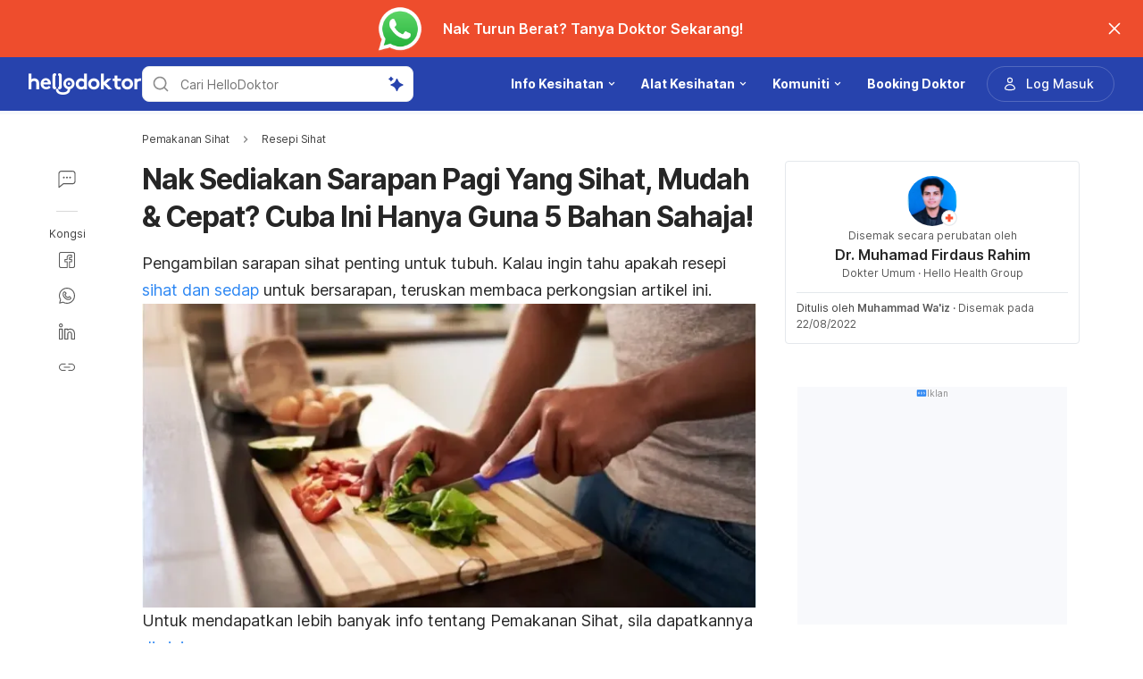

--- FILE ---
content_type: text/html; charset=utf-8
request_url: https://hellodoktor.com/pemakanan/resipi-sihat/resepi-sihat-sarapan/
body_size: 58128
content:
<!DOCTYPE html><html lang="ms-MY" data-critters-container><head><script id="gpt-init" async>window.googletag = window.googletag || { cmd: [] };
              googletag.cmd.push(function () {
                googletag.pubads().collapseEmptyDivs(true);
                googletag.pubads().enableSingleRequest();
                

                googletag.pubads().enableLazyLoad({
                  fetchMarginPercent: 300,
                  renderMarginPercent: 30,
                  mobileScaling: 2.0,
                });
                googletag.enableServices();
                if (window.location.hostname.startsWith('demo.')) {
                  googletag.pubads().setTargeting("demo",["yes"]);
                }
                if (window.location.pathname.startsWith('/preview/')) {
                  googletag.pubads().setTargeting("preview",["yes"]);
                }
              });
              </script><meta charset="UTF-8"><meta name="viewport" content="width=device-width,initial-scale=1,maximum-scale=1,user-scalable=no,viewport-fit=cover"><meta name="google" content="notranslate"><meta property="fb:app_id" content="653713035016537"><meta name="theme-color" content="#2c87f3"><link rel="alternate" href="https://hellodoktor.com/pemakanan/resipi-sihat/resepi-sihat-sarapan/"><meta name="ahrefs-site-verification" content="46e7521a2b89a1013149c4685bbe02a1d36a4732fef98655142b829bc87cba4d"><link rel="shortcut icon" href="/by-locales/vi-VN/favicon.ico"><link rel="icon" href="/by-locales/vi-VN/icon-32x32.png" sizes="32x32"><link rel="icon" href="/by-locales/vi-VN/icon-192x192.png" sizes="192x192"><link rel="apple-touch-icon-precomposed" href="/by-locales/vi-VN/icon-180x180.png"><link rel="apple-touch-icon" href="/by-locales/vi-VN/icon-180x180.png"><meta name="msapplication-TileImage" content="/by-locales/vi-VN/icon-270x270.png"><meta name="description" content="Untuk sihat tak semestinya perlu makan makanan yang tidak sedap. Ini senarai resipi yang boleh anda guna sebagai menu sarapan sihat!"><meta name="robots" content="index, follow, max-snippet:-1, max-image-preview:large, max-video-preview:-1"><meta name="googlebot-news" content="index, follow"><link rel="canonical" href="https://hellodoktor.com/pemakanan/resipi-sihat/resepi-sihat-sarapan/"><meta property="og:locale" content="ms_MY"><meta property="og:type" content="article"><meta property="og:title" content="Nak Sediakan Sarapan Pagi Yang Sihat, Mudah & Cepat? Cuba Ini Hanya Guna 5 Bahan Sahaja!"><meta property="og:description" content="Untuk sihat tak semestinya perlu makan makanan yang tidak sedap. Ini senarai resipi yang boleh anda guna sebagai menu sarapan sihat!"><meta property="og:url" content="https://hellodoktor.com/pemakanan/resipi-sihat/resepi-sihat-sarapan/"><meta property="og:site_name" content="Hello Doktor"><meta property="article:published_time" content="2020-10-01T02:27:10+00:00"><meta property="article:modified_time" content="2022-08-22T05:23:42+00:00"><meta property="og:image" content="https://cdn.hellodoktor.com/wp-content/uploads/2020/09/keledek.jpg?wm=1"><meta property="og:image:width" content="543"><meta property="og:image:height" content="432"><meta name="twitter:card" content="summary"><meta name="twitter:image" content="https://cdn.hellodoktor.com/wp-content/uploads/2020/10/715c9a8f-shutterstock_2146239883.jpg?wm=1"><script type="application/ld+json" class="yoast-schema-graph">{"@context":"https://schema.org","@graph":[{"@type":"Organization","@id":"https://hellodoktor.com/#organization","name":"Hello Doktor","url":"https://hellodoktor.com/","sameAs":["https://www.facebook.com/HelloDoktorMY/","https://www.instagram.com/hellodoktor_official/","https://www.threads.com/@hellodoktor_official","https://www.tiktok.com/@hellodoktor_my","https://www.youtube.com/@hellodoktormalaysia","https://my.linkedin.com/company/hello-doktor"],"knowsAbout":"Health","areaServed":{"@type":"Country","name":"Malaysia"},"parentOrganization":{"@type":"Organization","name":"Hello Health Group","url":"https://hellohealthgroup.com/","sameAs":["https://www.wikidata.org/wiki/Q113858405","https://id.wikipedia.org/wiki/Hello_health_group","https://ms.wikipedia.org/wiki/Hello_Health_Group","https://zh.wikipedia.org/wiki/Hello_health_group","https://tl.wikipedia.org/wiki/Hello_Health_Group","https://www.linkedin.com/company/hello-health-group/","https://www.glassdoor.com/Overview/Working-at-Hello-Health-Group-EI_IE1617422.11,29.htm","https://www.google.com/search?kgmid=/g/11g9n45lr5","https://www.crunchbase.com/organization/hello-health-group","https://www.bloomberg.com/profile/company/1415958D%3ASP"]},"correctionsPolicy":"https://hellodoktor.com/static/polisi-privasi/","publishingPrinciples":"https://hellodoktor.com/static/polisi-privasi/","potentialAction":[{"@type":"SearchAction","target":"https://hellodoktor.com/search/?s={search_term_string}","query-input":"required name=search_term_string"}],"logo":{"@type":"ImageObject","@id":"https://hellodoktor.com/#logo","url":"https://hhg-common.hellodoktor.com/common/logo/hellodoktor.png","caption":"Hello Doktor Logo"},"image":{"@id":"https://hellodoktor.com#logo"}},{"@type":"WebSite","@id":"https://hellodoktor.com/#website","url":"https://hellodoktor.com/","name":"Hello Doktor","inLanguage":"ms","description":"","about":"Health","publisher":{"@id":"https://hellodoktor.com/#organization"}},{"@type":"MedicalWebPage","isPartOf":{"@id":"https://hellodoktor.com/#website"},"@id":"https://hellodoktor.com/pemakanan/resipi-sihat/resepi-sihat-sarapan/#MedicalWebPage","url":"https://hellodoktor.com/pemakanan/resipi-sihat/resepi-sihat-sarapan/","about":"Resepi Sihat","inLanguage":"ms","name":"Nak Sediakan Sarapan Pagi Yang Sihat, Mudah & Cepat? Cuba Ini Hanya Guna 5 Bahan Sahaja!","description":["Untuk sihat tak semestinya perlu makan makanan yang tidak sedap. Ini senarai resipi yang boleh anda guna sebagai menu sarapan sihat!"],"datePublished":"2020-10-01 10:27:10","dateModified":"2022-08-22 13:23:42","author":[{"@type":"Person","name":"Muhammad Wa'iz","image":"https://cdn.hellodoktor.com/wp-content/uploads/2025/09/c2636372-kai_8626-1024x682.jpg","url":"https://hellodoktor.com/author/mdwaiz/"}],"reviewedBy":{"@type":"Person","name":"Dr. Muhamad Firdaus Rahim","image":"https://cdn.hellodoktor.com/wp-content/uploads/2021/09/8e9a40cd-picture-793x1024.jpg","url":"https://hellodoktor.com/expert/drfirdausrahim/","knowsAbout":{"@type":"MedicalCondition","name":[true,true]},"WorksFor":{"@type":"Organization","name":true},"hasCredential":{"@type":"EducationalOccupationalCredential","credentialCategory":["Bachelor of Medicine and Surgery (MBBCh)"]}},"lastReviewed":"2022-08-22 13:23:42","citation":[],"relatedLink":["https://hellodoktor.com/keibubapaan/bayi/pemakanan-bayi/resepi-bubur-bayi-6-bulan/","https://hellodoktor.com/keibubapaan/bayi/penyusuan/resepi-susu-ibu-untuk-anak/"],"potentialAction":[{"@type":"ReadAction","target":["https://hellodoktor.com/"]}],"publisher":{"@id":"https://hellodoktor.com/#organization"},"publishingPrinciples":"https://hellodoktor.com/static/polisi-privasi/","isAccessibleForFree":"True"},{"@type":"BreadcrumbList","@id":"https://hellodoktor.com/pemakanan/resipi-sihat/resepi-sihat-sarapan/#breadcrumb","itemListElement":[{"@type":"ListItem","position":1,"item":{"@type":"WebPage","@id":"https://hellodoktor.com/pemakanan/","url":"https://hellodoktor.com/pemakanan/","name":"Pemakanan Sihat"}},{"@type":"ListItem","position":2,"item":{"@type":"WebPage","@id":"https://hellodoktor.com/pemakanan/resipi-sihat/","url":"https://hellodoktor.com/pemakanan/resipi-sihat/","name":"Resepi Sihat"}},{"@type":"ListItem","position":3,"item":{"@type":"WebPage","@id":"https://hellodoktor.com/pemakanan/resipi-sihat/resepi-sihat-sarapan/","url":"https://hellodoktor.com/pemakanan/resipi-sihat/resepi-sihat-sarapan/","name":"Nak Sediakan Sarapan Pagi Yang Sihat, Mudah & Cepat? Cuba Ini Hanya Guna 5 Bahan Sahaja!"}}],"image":"https://cdn.hellodoktor.com/wp-content/uploads/2020/10/715c9a8f-shutterstock_2146239883.jpg"}]}</script><meta name="page_type" content="Content Details"><meta name="page_platform" content="WEB"><meta name="page_language" content="MY"><meta name="content_type" content="Post"><meta name="content_id" content="152911"><meta name="content_title" content="Nak Sediakan Sarapan Pagi Yang Sihat, Mudah & Cepat? Cuba Ini Hanya Guna 5 Bahan Sahaja!"><meta name="content_author" content><meta name="content_reviewer" content><meta name="content_date_published" content="20201001"><meta name="content_tags" content="makanan sihat, sarapan sihat, resepi, resepi sihat, senarai makanan sihat, makanan yang sihat"><meta name="content_category_1" content="Pemakanan Sihat"><meta name="content_category_en_1" content="Healthy Eating"><meta name="content_category_2" content="Resepi Sihat"><meta name="content_category_en_2" content="Healthy Recipes"><title>Sarapan Sihat Dengan Resepi Mudah & Cepat, Guna 5 Bahan Sahaja!</title><meta name="next-head-count" content="47"><link rel="preload" href="/fonts/inter/UcC73FwrK3iLTeHuS_fvQtMwCp50KnMa2JL7W0Q5n-wU.woff2" as="font" type="font/woff2" crossorigin="anonymous"><link rel="preload" href="/fonts/inter/UcC73FwrK3iLTeHuS_fvQtMwCp50KnMa0ZL7W0Q5n-wU.woff2" as="font" type="font/woff2" crossorigin="anonymous"><link rel="preload" href="/fonts/inter/UcC73FwrK3iLTeHuS_fvQtMwCp50KnMa2ZL7W0Q5n-wU.woff2" as="font" type="font/woff2" crossorigin="anonymous"><link rel="preload" href="/fonts/inter/UcC73FwrK3iLTeHuS_fvQtMwCp50KnMa1pL7W0Q5n-wU.woff2" as="font" type="font/woff2" crossorigin="anonymous"><link rel="preload" href="/fonts/inter/UcC73FwrK3iLTeHuS_fvQtMwCp50KnMa2pL7W0Q5n-wU.woff2" as="font" type="font/woff2" crossorigin="anonymous"><link rel="preload" href="/fonts/inter/UcC73FwrK3iLTeHuS_fvQtMwCp50KnMa25L7W0Q5n-wU.woff2" as="font" type="font/woff2" crossorigin="anonymous"><link rel="preload" href="/fonts/inter/UcC73FwrK3iLTeHuS_fvQtMwCp50KnMa1ZL7W0Q5nw.woff2" as="font" type="font/woff2" crossorigin="anonymous"><style>/* cyrillic-ext */
@font-face {
  font-display: swap;
  font-family: 'Inter';
  font-style: normal;
  font-weight: 400 800;
  src: url(/fonts/inter/UcC73FwrK3iLTeHuS_fvQtMwCp50KnMa2JL7W0Q5n-wU.woff2)
    format('woff2');
  unicode-range: U+0460-052F, U+1C80-1C88, U+20B4, U+2DE0-2DFF, U+A640-A69F,
    U+FE2E-FE2F;
}
/* cyrillic */
@font-face {
  font-display: swap;
  font-family: 'Inter';
  font-style: normal;
  font-weight: 400 800;
  src: url(/fonts/inter/UcC73FwrK3iLTeHuS_fvQtMwCp50KnMa0ZL7W0Q5n-wU.woff2)
    format('woff2');
  unicode-range: U+0301, U+0400-045F, U+0490-0491, U+04B0-04B1, U+2116;
}
/* greek-ext */
@font-face {
  font-display: swap;
  font-family: 'Inter';
  font-style: normal;
  font-weight: 400 800;
  src: url(/fonts/inter/UcC73FwrK3iLTeHuS_fvQtMwCp50KnMa2ZL7W0Q5n-wU.woff2)
    format('woff2');
  unicode-range: U+1F00-1FFF;
}
/* greek */
@font-face {
  font-display: swap;
  font-family: 'Inter';
  font-style: normal;
  font-weight: 400 800;
  src: url(/fonts/inter/UcC73FwrK3iLTeHuS_fvQtMwCp50KnMa1pL7W0Q5n-wU.woff2)
    format('woff2');
  unicode-range: U+0370-0377, U+037A-037F, U+0384-038A, U+038C, U+038E-03A1,
    U+03A3-03FF;
}
/* vietnamese */
@font-face {
  font-display: swap;
  font-family: 'Inter';
  font-style: normal;
  font-weight: 400 800;
  src: url(/fonts/inter/UcC73FwrK3iLTeHuS_fvQtMwCp50KnMa2pL7W0Q5n-wU.woff2)
    format('woff2');
  unicode-range: U+0102-0103, U+0110-0111, U+0128-0129, U+0168-0169, U+01A0-01A1,
    U+01AF-01B0, U+0300-0301, U+0303-0304, U+0308-0309, U+0323, U+0329,
    U+1EA0-1EF9, U+20AB;
}
/* latin-ext */
@font-face {
  font-display: swap;
  font-family: 'Inter';
  font-style: normal;
  font-weight: 400 800;
  src: url(/fonts/inter/UcC73FwrK3iLTeHuS_fvQtMwCp50KnMa25L7W0Q5n-wU.woff2)
    format('woff2');
  unicode-range: U+0100-02AF, U+0304, U+0308, U+0329, U+1E00-1E9F, U+1EF2-1EFF,
    U+2020, U+20A0-20AB, U+20AD-20C0, U+2113, U+2C60-2C7F, U+A720-A7FF;
}
/* latin */
@font-face {
  font-display: swap;
  font-family: 'Inter';
  font-style: normal;
  font-weight: 400 800;
  src: url(/fonts/inter/UcC73FwrK3iLTeHuS_fvQtMwCp50KnMa1ZL7W0Q5nw.woff2)
    format('woff2');
  unicode-range: U+0000-00FF, U+0131, U+0152-0153, U+02BB-02BC, U+02C6, U+02DA,
    U+02DC, U+0304, U+0308, U+0329, U+2000-206F, U+2074, U+20AC, U+2122, U+2191,
    U+2193, U+2212, U+2215, U+FEFF, U+FFFD;
}
</style><script async id="datalayer-init">
            window.dataLayer = window.dataLayer || [];
          </script><link data-next-font rel="preconnect" href="/" crossorigin="anonymous"><script defer nomodule src="/_next/static/chunks/polyfills-c67a75d1b6f99dc8.js"></script><script defer src="/_next/static/chunks/6199.666f32eec21235ec.js"></script><script defer src="/_next/static/chunks/3602.156a60467156f712.js"></script><script defer src="/_next/static/chunks/6917.93f1b290a0b2af67.js"></script><script defer src="/_next/static/chunks/1c79e852.4330d50834383dc5.js"></script><script defer src="/_next/static/chunks/a4b57d04.1d5afabde6192c10.js"></script><script defer src="/_next/static/chunks/2405.2a29a886c30ea4d4.js"></script><script src="/_next/static/chunks/webpack-6fa514c6cac728d1.js" defer></script><script src="/_next/static/chunks/framework-a6f1de401a5244ac.js" defer></script><script src="/_next/static/chunks/vendors-c0d76f48-54f27ca81de0fc66.js" defer></script><script src="/_next/static/chunks/vendors-48602b8a-32ef1cc67720fbbe.js" defer></script><script src="/_next/static/chunks/vendors-aacc2dbb-9ca71a7ceb5c9539.js" defer></script><script src="/_next/static/chunks/vendors-ad6a2f20-1fa4303ac508e1f4.js" defer></script><script src="/_next/static/chunks/vendors-5b3ef789-3dffbb91de7cfebd.js" defer></script><script src="/_next/static/chunks/vendors-1d54e4e8-2311f333df9b2316.js" defer></script><script src="/_next/static/chunks/vendors-5e9c9cbb-787aa6f7716ca997.js" defer></script><script src="/_next/static/chunks/vendors-dd5570a9-01aef14901a8caab.js" defer></script><script src="/_next/static/chunks/vendors-baa937d0-6202164fba4fa396.js" defer></script><script src="/_next/static/chunks/vendors-2c5a8e32-cfbd70243ca2575a.js" defer></script><script src="/_next/static/chunks/vendors-44c2a49e-63943c17b67d9413.js" defer></script><script src="/_next/static/chunks/vendors-dfc0d3ba-c895fcc5775582fb.js" defer></script><script src="/_next/static/chunks/vendors-37a93c5f-23f5bcec0ab15790.js" defer></script><script src="/_next/static/chunks/vendors-e1bed6ae-d75c6ba0212e720e.js" defer></script><script src="/_next/static/chunks/vendors-4bea51ea-de92d7b23e3309fc.js" defer></script><script src="/_next/static/chunks/vendors-b49fab05-e86ed96ee0334ab6.js" defer></script><script src="/_next/static/chunks/vendors-082b8904-731918f3e3a1c951.js" defer></script><script src="/_next/static/chunks/vendors-03b24f58-a671fbe67e8900ef.js" defer></script><script src="/_next/static/chunks/vendors-439fc039-bc3818eb492de13e.js" defer></script><script src="/_next/static/chunks/vendors-0bc5b059-713bdb70821539d4.js" defer></script><script src="/_next/static/chunks/vendors-2ce5ad9b-d2f612175fe5dff5.js" defer></script><script src="/_next/static/chunks/vendors-d91c2bd6-fdb81fffe99710f3.js" defer></script><script src="/_next/static/chunks/vendors-2898f16f-af256e4722c7ebff.js" defer></script><script src="/_next/static/chunks/vendors-89d5c698-b7dc5a741e982c06.js" defer></script><script src="/_next/static/chunks/vendors-a0de3438-e4bc5697d813ac9a.js" defer></script><script src="/_next/static/chunks/vendors-cca472bf-616793a257239a69.js" defer></script><script src="/_next/static/chunks/vendors-ee9cb9ef-2a5f2be6272546bf.js" defer></script><script src="/_next/static/chunks/vendors-2ae1881e-0dc9d24052d59940.js" defer></script><script src="/_next/static/chunks/vendors-a5a4cb45-0aad3ebe701891da.js" defer></script><script src="/_next/static/chunks/vendors-5c841445-813ea0bfa254c2ad.js" defer></script><script src="/_next/static/chunks/vendors-940fd0e2-88462d3f216f9f3f.js" defer></script><script src="/_next/static/chunks/vendors-3ca10e37-6d8a2743097b8072.js" defer></script><script src="/_next/static/chunks/vendors-d031d8a3-1ea4998e87a2e068.js" defer></script><script src="/_next/static/chunks/vendors-e9e18ac4-a10cbd8842a2be08.js" defer></script><script src="/_next/static/chunks/vendors-034d6e40-83959246ae9408c2.js" defer></script><script src="/_next/static/chunks/vendors-164ccfd2-032a9b1ed88e5029.js" defer></script><script src="/_next/static/chunks/vendors-07b7af68-2b97ca7244fe8d9a.js" defer></script><script src="/_next/static/chunks/vendors-14695f54-63486789d156963d.js" defer></script><script src="/_next/static/chunks/vendors-e1c012df-7affd7796196631c.js" defer></script><script src="/_next/static/chunks/vendors-2f6dde1d-b77efa5e4bc03d2e.js" defer></script><script src="/_next/static/chunks/vendors-a238e546-e579fcef8a4e64d7.js" defer></script><script src="/_next/static/chunks/vendors-bf6e8d65-3e5fc52977b52743.js" defer></script><script src="/_next/static/chunks/vendors-eb2fbf4c-a16ea7ecbcda103a.js" defer></script><script src="/_next/static/chunks/main-61b5835bd90ef69f.js" defer></script><script src="/_next/static/chunks/hhg-components-266398ab-4d545626646c7248.js" defer></script><script src="/_next/static/chunks/hhg-components-e080981b-d75c7a5a68e75335.js" defer></script><script src="/_next/static/chunks/hhg-components-c47ec226-08035b37e0baa3af.js" defer></script><script src="/_next/static/chunks/hhg-components-fc594e63-7223324a7dc9aff3.js" defer></script><script src="/_next/static/chunks/hhg-components-07c5be5d-7e65056c694b98f4.js" defer></script><script src="/_next/static/chunks/hhg-components-ac1df2c7-ea61dd521a3a8253.js" defer></script><script src="/_next/static/chunks/hhg-components-323c89e6-05810feb9a47db31.js" defer></script><script src="/_next/static/chunks/hhg-components-a1763503-b8baeb5c086f58dd.js" defer></script><script src="/_next/static/chunks/hhg-components-b225eb50-213046f8ea2f0348.js" defer></script><script src="/_next/static/chunks/hhg-components-9ac107ec-028f38dd23a781b7.js" defer></script><script src="/_next/static/chunks/hhg-components-b6aa9cfc-88e786b9cc794762.js" defer></script><script src="/_next/static/chunks/hhg-components-e3fe55a5-03e723cfda5acc93.js" defer></script><script src="/_next/static/chunks/hhg-components-4952370b-70aca2126dde3344.js" defer></script><script src="/_next/static/chunks/hhg-components-a353cf26-dd1c616d6bcc7ff6.js" defer></script><script src="/_next/static/chunks/hhg-components-04ca34a4-270855cabd18d657.js" defer></script><script src="/_next/static/chunks/hhg-components-f4d06ea7-652eab2c9ca237d8.js" defer></script><script src="/_next/static/chunks/hhg-components-8446e79e-4ac6c0ca6253a8b8.js" defer></script><script src="/_next/static/chunks/hhg-components-d9d22bcc-3b880cb7113cfef5.js" defer></script><script src="/_next/static/chunks/hhg-components-eeeae1bc-f0c90685a89217c1.js" defer></script><script src="/_next/static/chunks/hhg-components-c7efa8f8-6331ca3f8185dd0e.js" defer></script><script src="/_next/static/chunks/hhg-components-eab36aae-c13d786d96f54de8.js" defer></script><script src="/_next/static/chunks/hhg-components-fde25581-04dbe88d449049cf.js" defer></script><script src="/_next/static/chunks/hhg-components-3374e9cf-d373f7c5d53386c8.js" defer></script><script src="/_next/static/chunks/hhg-components-e31fef9b-0f468625eb5bebd9.js" defer></script><script src="/_next/static/chunks/hhg-components-28288862-eed0c1d2c768594c.js" defer></script><script src="/_next/static/chunks/hhg-components-e6f2ddb2-39ff5fab21488eb3.js" defer></script><script src="/_next/static/chunks/hhg-components-ea8fa31b-01554809c2d40e8f.js" defer></script><script src="/_next/static/chunks/hhg-components-24e1c406-1ad51c81c4a44b7d.js" defer></script><script src="/_next/static/chunks/hhg-components-7ed626c5-34d66cd83c4ccc8c.js" defer></script><script src="/_next/static/chunks/components-3a7c77df-275b2a0196f52246.js" defer></script><script src="/_next/static/chunks/components-0060fdb9-8ee9c4786e672437.js" defer></script><script src="/_next/static/chunks/components-c6e75de3-479dc43840f72580.js" defer></script><script src="/_next/static/chunks/components-a91267cf-7fcb48e262b4340c.js" defer></script><script src="/_next/static/chunks/components-54f5fdc2-c23b4db077c367eb.js" defer></script><script src="/_next/static/chunks/components-c3cb104c-dffda54a9e1832d7.js" defer></script><script src="/_next/static/chunks/components-67535920-035c249a4d60373b.js" defer></script><script src="/_next/static/chunks/components-a718b64f-2c8d22e3385f273b.js" defer></script><script src="/_next/static/chunks/components-8d301417-6f79bf1f0082d5ca.js" defer></script><script src="/_next/static/chunks/components-a3232620-3601db5ddad98187.js" defer></script><script src="/_next/static/chunks/components-58d5cd2d-3a3f45f27c5b70df.js" defer></script><script src="/_next/static/chunks/components-84b5b8e1-c38db03be883698b.js" defer></script><script src="/_next/static/chunks/components-bc60ad7e-cfd7b10c4b65ffce.js" defer></script><script src="/_next/static/chunks/components-1366e053-da11b97e7916bc0f.js" defer></script><script src="/_next/static/chunks/components-293bbe25-6525442d8932899d.js" defer></script><script src="/_next/static/chunks/components-daa4dc9e-ce980f70524dde90.js" defer></script><script src="/_next/static/chunks/components-4efcbd34-42d751fe3f99fdbd.js" defer></script><script src="/_next/static/chunks/components-038ad3f6-1ae416b04ed12973.js" defer></script><script src="/_next/static/chunks/components-6dce9d20-955f7f185caaef1d.js" defer></script><script src="/_next/static/chunks/components-dc80833f-eb3b6b87185c5bd3.js" defer></script><script src="/_next/static/chunks/components-054708ed-ce6ca93b9f8de204.js" defer></script><script src="/_next/static/chunks/components-06925fe4-e5b5f7e44e2e7839.js" defer></script><script src="/_next/static/chunks/components-73001702-b0e595ff7333fae9.js" defer></script><script src="/_next/static/chunks/components-98c474eb-08527f1c47a29c36.js" defer></script><script src="/_next/static/chunks/components-62c788a9-4fe6f246e7e3027b.js" defer></script><script src="/_next/static/chunks/components-46b79747-dd319c0b11e2817e.js" defer></script><script src="/_next/static/chunks/components-68d5df99-5b1ac715073e4c5d.js" defer></script><script src="/_next/static/chunks/components-920eb114-be69fb272980fbb2.js" defer></script><script src="/_next/static/chunks/components-5ab8315f-cefe14afc4132e40.js" defer></script><script src="/_next/static/chunks/components-aeeb4b44-5831eca84ee8b01a.js" defer></script><script src="/_next/static/chunks/components-b895f1ee-89cdfcc4257a67e5.js" defer></script><script src="/_next/static/chunks/components-b6582868-aca09ebf277db27a.js" defer></script><script src="/_next/static/chunks/components-d3e4c352-b2d1ec703e12a37f.js" defer></script><script src="/_next/static/chunks/components-523d6267-d60bcca744fe9597.js" defer></script><script src="/_next/static/chunks/components-f7f8b859-eaa551630624580e.js" defer></script><script src="/_next/static/chunks/components-1d57a10e-2d8efc5fe6f0a468.js" defer></script><script src="/_next/static/chunks/components-2434bd1e-cd4b30ae2cdec225.js" defer></script><script src="/_next/static/chunks/components-5dde3e4a-d076671f0a0a2be6.js" defer></script><script src="/_next/static/chunks/components-e0d465da-cc2f1d2aa3e83735.js" defer></script><script src="/_next/static/chunks/components-34fcdac7-f6ed21d5e288396e.js" defer></script><script src="/_next/static/chunks/components-68006247-8ca2245144b77af9.js" defer></script><script src="/_next/static/chunks/components-2e9db3a2-d61b41ba80a0ff79.js" defer></script><script src="/_next/static/chunks/components-330b6fd5-182ec3c988d7130f.js" defer></script><script src="/_next/static/chunks/components-2758ab9a-d9765247c5beea60.js" defer></script><script src="/_next/static/chunks/components-14391133-8e8384afd113c2a4.js" defer></script><script src="/_next/static/chunks/components-ddbeb46d-069451c768dde19c.js" defer></script><script src="/_next/static/chunks/components-db30274e-b981e6be757356e7.js" defer></script><script src="/_next/static/chunks/components-29f28d08-0b8043de638170f7.js" defer></script><script src="/_next/static/chunks/components-c660a6dd-bef96dc6c5974c7a.js" defer></script><script src="/_next/static/chunks/components-0946cafe-522c3cf1a1aa9314.js" defer></script><script src="/_next/static/chunks/components-a228705b-e815df3c96a94899.js" defer></script><script src="/_next/static/chunks/components-8dfe72d8-acdee5e379d220b7.js" defer></script><script src="/_next/static/chunks/components-8b9eb997-7f30dcef6c1bcaf0.js" defer></script><script src="/_next/static/chunks/components-a282615c-59aecfc38b334022.js" defer></script><script src="/_next/static/chunks/components-54ff51ee-1fcae244f599f571.js" defer></script><script src="/_next/static/chunks/utils-d24ec4f1-e3904a275598372f.js" defer></script><script src="/_next/static/chunks/utils-906c0a89-6ab623032a447721.js" defer></script><script src="/_next/static/chunks/pages/_app-ee7163635e2cce32.js" defer></script><script src="/_next/static/chunks/mantine-195be7d0-c340a72a7db61558.js" defer></script><script src="/_next/static/chunks/mantine-1f93acc0-3265893bfcc0661f.js" defer></script><script src="/_next/static/chunks/mantine-00c673c4-a5c921d9132db586.js" defer></script><script src="/_next/static/chunks/mantine-671fcf82-7ddbbf36e5cdfdfe.js" defer></script><script src="/_next/static/chunks/mantine-26d210d4-5ccd7039bdc44ee3.js" defer></script><script src="/_next/static/chunks/mantine-dd88c038-9838dcf6ff2f7d7c.js" defer></script><script src="/_next/static/chunks/admapping-25173518701bec14.js" defer></script><script src="/_next/static/chunks/pages/%5B...slug%5D-fa46f4b65613b9ac.js" defer></script><script src="/_next/static/d69J6z_CdMgjXDeufVm7O/_buildManifest.js" defer></script><script src="/_next/static/d69J6z_CdMgjXDeufVm7O/_ssgManifest.js" defer></script><style>.mb-4{margin-bottom:1rem}.ml-auto{margin-left:auto}.flex{display:flex}.min-w-0{min-width:0}.items-center{align-items:center}.gap-2{gap:.5rem}.pb-2{padding-bottom:.5rem}.pr-4{padding-right:1rem}@media not all and (min-width:768px){.max-md\:pt-1{padding-top:.25rem}}@media (min-width:768px){.md\:pt-4{padding-top:1rem}}</style><link rel="stylesheet" href="/_next/static/css/6a177b704002b66b.css" data-n-g media="print" onload="this.media='all'"><noscript><link rel="stylesheet" href="/_next/static/css/6a177b704002b66b.css"></noscript><link rel="stylesheet" href="/_next/static/css/1a014813d9acd6b3.css" media="print" onload="this.media='all'"><noscript><link rel="stylesheet" href="/_next/static/css/1a014813d9acd6b3.css"></noscript><noscript data-n-css></noscript><style>._2ugC2Ll .card-author>.row{align-items:flex-start;flex-direction:column;gap:8px}._2ugC2Ll .feature-tabs{margin-bottom:24px;width:100%}._8IDDHjn{color:#595959;font-size:16px;font-weight:400;line-height:24px}.CCwRHCd,._8IDDHjn{margin-top:24px}@media (max-width:767px){.CCwRHCd{margin-top:16px}}.RF63WXG{color:#262626;font-size:16px;font-weight:400;line-height:24px;margin-top:24px}@media (max-width:767px){.RF63WXG{margin-top:16px}}.PIaeC0v{background:#e3f2ff;border-radius:8px;padding:8px}._0NhMo6T{padding-top:12px}._0NhMo6T .post-card{border-bottom:1px solid #e4e8ec}._0NhMo6T .post-card:last-child{border-bottom:0}.nrZtZ-u{border-bottom:1px solid #e4e8ec}.nrZtZ-u .faq-item{align-items:center;cursor:pointer;display:flex;gap:8px;justify-content:space-between;padding:12px 0}.nrZtZ-u .faq-answer{line-height:24px;padding-bottom:12px}@media (max-width:767px){.nrZtZ-u .faq-answer{font-size:14px;line-height:22px}}.nrZtZ-u .faq-question{color:#262626;font-size:16px;font-weight:400;line-height:24px}@media (max-width:767px){.nrZtZ-u .faq-question{font-size:14px;line-height:22px}}.CHw-fZZ{align-items:center;background:#e0f8ee;border-left:4px solid #00b16a;box-sizing:border-box;display:flex;justify-content:space-between;overflow:auto;padding:12px 16px;width:100%}.CHw-fZZ[data-alert-type=danger]{background:#fae9e8;border-left-color:#ff5331}.CHw-fZZ[data-alert-type=warning]{background:#fff8e2;border-left-color:#fe921d}._03U6VRS .icon-title{align-items:center;display:flex}._03U6VRS img,._03U6VRS svg{margin-right:8px}.EO828Vv{cursor:pointer}._2iQs0sk{margin-left:auto;margin-right:auto;max-width:328px}.Ia6IojY{border:1px solid #d9d9d9;border-radius:4px;box-shadow:0 0 5px #e3f2ff;box-sizing:border-box;font-family:inherit;font-size:1rem;line-height:1.5;margin:0;min-width:48px;padding:11px 16px;text-align:center;transition:all .3s ease;width:100%}.Ia6IojY::-moz-placeholder{color:#8c8c8c}.Ia6IojY::placeholder{color:#8c8c8c}.Ia6IojY:focus{border-color:#45a4ff;outline:none}.Ia6IojY.isError{border-color:#f44d2c}.Ia6IojY.yJs9MaD{border-color:#bf331b}.Ia6IojY::-webkit-inner-spin-button{-webkit-appearance:none;appearance:none}.pfaLGRK{height:calc(var(--height)*1px);width:calc(var(--width)*1px)}.pfaLGRK img,.pfaLGRK svg{display:block;height:100%;width:100%}.pfaLGRK img{-o-object-fit:contain;object-fit:contain}.i-9Ibox{display:flex}.i-9Ibox .PhoneInputCountry{align-items:center;background-color:#f2f2f2;border:1px solid #d9d9d9;border-radius:6px 0 0 6px;box-sizing:border-box;display:flex;justify-content:space-between;min-width:20px;padding:0 16px;position:relative}.i-9Ibox .PhoneInputCountrySelect{-moz-appearance:none;-webkit-appearance:none;appearance:none;box-sizing:border-box;cursor:pointer;inset:0;opacity:0;position:absolute;z-index:0}.i-9Ibox .PhoneInputCountryIcon{align-items:center;background:none;border:none;box-shadow:none;display:flex;height:unset;line-height:1.5;width:unset}.i-9Ibox .PhoneInputCountryIconImg{border-radius:2px;height:16px!important;width:24px!important}.i-9Ibox .PhoneInputCountryIconCallingCode{display:inline-block;margin-left:4px}.i-9Ibox .PhoneInputArrowContainer{color:#8c8c8c;font-size:16px;line-height:1;margin-left:4px}.i-9Ibox .PhoneInputInput{border:1px solid #d9d9d9;border-left-width:0;border-radius:6px;border-radius:0 6px 6px 0;box-shadow:0 0 5px #e3f2ff;box-sizing:border-box;flex:1;font-family:inherit;font-size:1rem;line-height:40px;margin:0;padding:0 16px;transition:all .1s ease-in-out;width:100%}.i-9Ibox .PhoneInputInput::-moz-placeholder{color:#8c8c8c}.i-9Ibox .PhoneInputInput::placeholder{color:#8c8c8c}.i-9Ibox .PhoneInputInput:focus{outline:none}.i-9Ibox .PhoneInputInput.isError{border-color:#f44d2c}.i-9Ibox .PhoneInputInput:focus,.i-9Ibox .PhoneInputInput:hover{border-color:#91caff;box-shadow:0 0 2px 2px #91caff}.i-9Ibox .PhoneInputInput:disabled{background-color:#f2f2f2;border-color:#d9d9d9;color:#8c8c8c}.i-9Ibox:focus-within{border-color:#91caff}.i-9Ibox:focus-within .PhoneInputCountry{border-color:#91caff #d9d9d9 #91caff #91caff}.i-9Ibox.YDWHh9b .PhoneInputInput{border-color:#f44d2c}.i-9Ibox.YDWHh9b .PhoneInputCountry{border-color:#f44d2c #d9d9d9 #f44d2c #f44d2c}.i-9Ibox._87SIJ95 .PhoneInput{--phone-select:65px}.i-9Ibox._87SIJ95 .PhoneInputCountry{margin-top:1px;pointer-events:none}.i-9Ibox._87SIJ95 .PhoneInputArrowContainer{display:none}.i-9Ibox.PhoneInput--readOnly .PhoneInputCountrySelect{pointer-events:none}.MON6sfi{text-align:center}.pS-tJD7{line-height:1;margin-bottom:32px}.s3tJ9-5{font-size:120px;line-height:1}.fNsZr1b{color:#262626;font-size:28px;line-height:1.285;margin-bottom:16px}.uuxV74v{color:#595959}.YohjTDU{margin-top:24px;padding-left:34px;padding-right:34px}@media (max-width:1400px){.pS-tJD7{margin-bottom:27px}.s3tJ9-5{font-size:100px}.fNsZr1b{font-size:23px;margin-bottom:12px}.YohjTDU{margin-top:20px;padding-left:28px;padding-right:28px}}@media (max-width:768px){.pS-tJD7{margin-bottom:20px}.s3tJ9-5{font-size:80px}.fNsZr1b{font-size:20px;margin-bottom:10px}.YohjTDU{margin-top:18px;padding-left:24px;padding-right:24px}}.d76E4SH{margin:0 auto;width:100%}@media (max-width:767px){.d76E4SH{padding:0 16px}}@media (min-width:1024px){.d76E4SH{max-width:1170px}.d76E4SH[data-type=marryBaby]{max-width:1064px}}.DjBFAbd[data-size=label1]{font-size:14px;line-height:22px}.DjBFAbd[data-size=label2]{font-size:13px;line-height:19px}.tliWyii{align-items:center;display:flex;font-weight:400;gap:.5em;justify-content:center;padding:1em}.PiqKaXk{color:#595959;font-size:14px;font-weight:700;line-height:22px}.HgbW6-m{color:inherit;display:inline-block;height:100%;text-decoration:none;width:100%}._6lkfLYy{background-color:#fff;box-sizing:border-box;display:flex;padding:16px 16px 16px 0}._6lkfLYy,._6lkfLYy .content{width:100%}._6lkfLYy .content,._6lkfLYy .content .inner-content{display:flex;flex-direction:column}._6lkfLYy .content .inner-content p{align-items:center;display:flex}._6lkfLYy .content .inner-content a{text-decoration:none}._6lkfLYy .content .inner-content .bookmark{height:18px;width:18px}._6lkfLYy .content .inner-content .title a{margin-top:2px}._6lkfLYy .content .inner-content .text,._6lkfLYy .content .inner-content .title a{-webkit-box-orient:vertical;-webkit-line-clamp:2;display:-webkit-box;overflow:hidden}._6lkfLYy .content .inner-content .text{margin-top:4px;max-width:100%}._6lkfLYy .footer{display:flex}._6lkfLYy .footer .author{width:calc(100% - 20px)}._6lkfLYy .footer .bookmark{cursor:pointer;display:flex;height:16px;margin-left:8px;width:12px}._6lkfLYy .footer .bookmark svg{height:100%;width:100%}._6lkfLYy .banner{border-radius:6px;height:100%;max-height:100%;max-width:100px;max-width:100%;min-width:100px;position:relative}._6lkfLYy .banner img{border-radius:6px;height:100%;-o-object-fit:cover;object-fit:cover;-o-object-position:center;object-position:center;pointer-events:none;width:100%}._6lkfLYy .banner .premium{height:28px;left:6px;position:absolute;top:6px;width:28px}._6lkfLYy .shoppable{bottom:4px;left:6px;position:absolute}._6lkfLYy[data-size=sm][data-direction=horizontal]{padding:20px 0}._6lkfLYy[data-size=sm][data-direction=horizontal] .label{margin-bottom:0}._6lkfLYy[data-size=sm][data-direction=horizontal] .banner{height:100px;margin:0 16px 0 0;width:100px}@media (max-width:767px){._6lkfLYy[data-size=sm][data-direction=horizontal] .banner{height:100px;margin:0 16px 0 0;max-width:100px;min-width:100px}}._6lkfLYy[data-size=sm][data-direction=horizontal] .text{display:none}._6lkfLYy[data-direction=horizontal] .footer{margin-top:auto}._6lkfLYy[data-size=md][data-direction=horizontal]{padding:16px 0}._6lkfLYy[data-size=md][data-direction=horizontal] .banner{height:150px;margin:0 24px 0 0;max-width:200px;min-width:200px}@media (max-width:767px){._6lkfLYy[data-size=md][data-direction=horizontal] .text{display:none}._6lkfLYy[data-size=md][data-direction=horizontal] .banner{height:100px;margin:0 16px 0 0;max-width:100px;min-width:100px}._6lkfLYy[data-size=md][data-direction=horizontal] .specialty{display:none}}._6lkfLYy[data-direction=vertical]{flex-direction:column;padding:0}._6lkfLYy[data-direction=vertical] .label{display:flex;margin-top:16px}._6lkfLYy[data-direction=vertical][data-size=sm] .banner{height:150px}._6lkfLYy[data-direction=vertical][data-size=sm] .text{display:none}._6lkfLYy[data-direction=vertical][data-size=sm] .title{margin-bottom:12px;margin-top:0}._6lkfLYy[data-direction=vertical][data-size=lg] .banner{max-height:312px}@media (max-width:767px){._6lkfLYy[data-direction=vertical][data-size=lg] .banner{max-height:192px}}._6lkfLYy[data-direction=vertical][data-size=lg] .text{-webkit-box-orient:vertical;-webkit-line-clamp:3;display:-webkit-box;margin-bottom:16px;margin-top:8px;word-break:break-word}._6lkfLYy[data-direction=vertical] .banner{height:468px;margin:0;min-width:100%}._6lkfLYy[data-is-expert] .inner-content label.text{display:none}._6lkfLYy[data-is-expert] .specialty>[data-tag=h6]{font-size:13px;font-weight:400;line-height:19px}._6lkfLYy[data-is-expert][data-size=md] .footer .author .avatar{margin-right:8px}@media (min-width:1024px){._6lkfLYy[data-is-expert][data-size=md] .footer .author .avatar{height:40px;margin-right:16px;width:40px}}._6lkfLYy[data-is-expert] .title{margin-bottom:16px}@media (max-width:767px){._6lkfLYy[data-is-expert] .title{margin-bottom:8px}}._6lkfLYy[data-is-expert][data-direction=horizontal] .footer{margin-top:auto}.j7c-onH{flex-direction:row;justify-content:space-between;margin-top:8px;width:100%}.j7c-onH,.j7c-onH .author{align-items:center;display:flex}.j7c-onH .author .avatar,.j7c-onH .author .expert-avatar{flex-shrink:0}.j7c-onH .author .avatar img,.j7c-onH .author .expert-avatar img{border-radius:50%;height:100%;width:100%}.j7c-onH .author .name{font-weight:600}.j7c-onH .author .poster{align-items:center;display:flex;white-space:pre-wrap}.j7c-onH .author .poster[data-is-disabled-url=true]{cursor:default}.j7c-onH .author .poster[data-is-disabled-url=true] a{pointer-events:none}.j7c-onH .author .poster p{-webkit-box-orient:vertical;-webkit-line-clamp:3;display:-webkit-box;font-weight:400;overflow:hidden}.j7c-onH .author .poster p a{color:#262626;text-decoration:none}.j7c-onH .author .poster p span:not(.name){color:#8c8c8c}.j7c-onH .author .expert{align-items:flex-start;display:flex;flex-direction:column;justify-content:center}.j7c-onH .author .expert a{text-decoration:none}.j7c-onH .author .expert[data-is-disabled-url=true]{cursor:default}.j7c-onH .author .expert[data-is-disabled-url=true] a{pointer-events:none}.j7c-onH .author .avatar{height:24px;margin-right:8px;width:24px}@media (max-width:767px){.j7c-onH .author .avatar{margin-right:4px}}@media (min-width:1024px){.j7c-onH .author .avatar[data-size=lg]{height:32px;margin-right:12px;width:32px}}@media (min-width:768px){.j7c-onH .author .expert-avatar{height:40px;margin-right:16px;width:40px}}@media (max-width:767px){.j7c-onH .author .expert-avatar{height:32px;margin-right:8px;width:32px}}@media (min-width:768px){.j7c-onH .author .expert-avatar[data-size=lg]{height:64px;margin-right:16px;width:64px}}@media (max-width:767px){.j7c-onH .author .expert-avatar[data-size=lg]{height:40px;margin-right:16px;width:40px}}.wwI1--d{cursor:pointer}.WUqzfRb{display:flex;position:relative}.WUqzfRb>.collapsed-breadcrumb{border:none}.WUqzfRb>.collapsed-breadcrumb>div{padding:0}.WUqzfRb>.collapsed-breadcrumb>ul{min-width:-moz-max-content;min-width:max-content}.WUqzfRb[data-size=lg]{font-size:16px;font-weight:700;line-height:24px}.WUqzfRb[data-size=md]{font-size:14px;font-weight:400;line-height:22px}.WUqzfRb[data-size=sm]{font-size:13px;font-weight:400;line-height:20px}.MnVGtSY{background-image:url("data:image/svg+xml;charset=utf-8,%3Csvg width='6' height='10' fill='none' xmlns='http://www.w3.org/2000/svg'%3E%3Cpath d='m1 1 4 4-4 4' stroke='%23595959' stroke-width='1.5' stroke-linecap='round' stroke-linejoin='round'/%3E%3C/svg%3E");background-position:50%;background-repeat:no-repeat;background-size:contain}.MnVGtSY,.MnVGtSY[data-size=lg]{margin-left:8px;margin-right:8px;width:6px}.MnVGtSY[data-size=md]{margin-left:7px;margin-right:7px;width:5px}.MnVGtSY[data-size=sm]{margin-left:6px;margin-right:6px;width:4px}.NclbhXQ{max-width:12em;overflow:hidden;text-overflow:ellipsis;white-space:nowrap}.NclbhXQ>a{color:#262626;cursor:pointer;text-decoration:none}.NclbhXQ[data-last=true]>a{color:#737373}.NclbhXQ>a:focus,.NclbhXQ>a:hover{color:#2c74df;outline:none}.NclbhXQ>a:focus .arrowLeft,.NclbhXQ>a:focus .arrowRight,.NclbhXQ>a:hover .arrowLeft,.NclbhXQ>a:hover .arrowRight{stroke:#2b62cd}.NclbhXQ>a:active{color:#2b62cd}.NclbhXQ[data-disabled]>a{color:#bfbfbf;cursor:not-allowed}.vvR-m49{cursor:pointer}.vvR-m49>*{pointer-events:none}.UhiT4m5{align-items:center;display:flex;justify-content:space-between;position:relative}.UhiT4m5 .direction-vertical{flex-direction:column}.UhiT4m5 .direction-vertical .session-action{border-bottom:1px solid #e4e8ec;justify-content:space-between;order:1;padding:0 16px}.UhiT4m5 .direction-vertical .wrapper-action{padding:12px 0}.UhiT4m5 .direction-vertical .session-statistical{border-bottom:1px solid #e4e8ec;justify-content:space-between;order:0;padding:6px 16px}.oEfeTkV{display:flex;justify-content:space-between;width:100%}@media (max-width:767px){.oEfeTkV{flex-direction:column}}.OlbikxJ{display:flex;gap:25px;justify-content:flex-start}._9GXHCn3{align-items:center;display:flex;gap:4px;position:relative}.HCsrR0N,._9GXHCn3{cursor:pointer}.MV3lNuh{text-transform:lowercase}.Ierg-Fq{color:#595959;font-size:14px;font-weight:400;line-height:22px}._674BTR4{align-items:center;display:flex;gap:16px}@media (max-width:767px){._674BTR4{border-bottom:1px solid #e4e8ec;justify-content:space-between;order:1;padding:0 16px}._674BTR4 .wrapper-action{padding:12px 0}}.XlkglSM{align-items:center;display:flex;gap:12px}@media (max-width:767px){.XlkglSM{border-bottom:1px solid #e4e8ec;justify-content:space-between;order:0;padding:6px 16px}}.XlkglSM .wrapper-list-statistical{align-items:center;display:flex;gap:8px}.KyekKc3{align-items:center;display:flex;flex:1;gap:12px}.KyekKc3 .releated-post-statistical{align-items:center;display:flex;flex:1;gap:8px;justify-content:space-between}.TTfvZpR,.TTfvZpR .mantine-Text-root{cursor:default}.dZWeHns{display:flex;flex-direction:column;gap:8px}@media (min-width:768px){.dZWeHns{align-items:center;flex-direction:row}}._8z2nszB{align-items:center;display:flex}.tMiOKib{font-size:14px;font-weight:600;line-height:22px;text-overflow:ellipsis}@media (min-width:768px){.tMiOKib{font-size:16px;line-height:24px}}.uDcqD-2{display:inline;font-size:12px;line-height:18px;vertical-align:middle}.uDcqD-2,.uDcqD-2 a{color:#737373;text-decoration:none}.pDlsows{font-size:12px;line-height:18px}.m-HVXw1{background:#737373;border-radius:50%;display:inline-block;height:3px;margin:0 4px;vertical-align:middle;width:3px}.sTU4T4I{align-items:flex-start;display:flex}.sTU4T4I a{text-decoration:none}.tCql9Je{display:flex;flex-direction:column;flex-grow:1;justify-content:center;margin-left:12px}._3j7uYhH{position:relative}._3j7uYhH *{pointer-events:none}.PHABgoT{bottom:0;line-height:0;position:absolute;right:-4px}._2UKyiK1 .mantine-Modal-modal{width:100%}@media (min-width:768px){._2UKyiK1 .mantine-Modal-modal{width:480px}}.E5ga-tI{align-items:center;display:flex;justify-content:space-between;margin-bottom:24px}._8Y2nWXX{color:#262626;font-size:18px;font-weight:600;line-height:28px}.d0T7kSP{cursor:pointer;height:28px;width:28px}.PD6nRZX,.d0T7kSP{align-items:center;display:flex;justify-content:center}.PD6nRZX{padding:1em}.PD6nRZX button{font-weight:400}.l5fL1xL,.l5fL1xL a{color:#2d87f3;font-size:14px;font-weight:400;line-height:22px;text-decoration:none}.L-aGKo7,.L-aGKo7 a{color:#262626;font-size:16px;font-weight:600;line-height:24px;text-decoration:none}.eaR8ATZ{display:flex}.eaR8ATZ a{text-decoration:none}.xM-7K0a{display:flex;flex-direction:column;gap:6px;margin-left:16px}.DZmf3s7{overflow:hidden}.DZmf3s7 img{height:100%;-o-object-fit:cover;object-fit:cover;width:100%}.SFSgnOz .Tf3aoVa{align-items:center;display:flex}.SFSgnOz .TOt4QXl{font-size:16px;font-weight:600}.SFSgnOz ._5XYN1KT{align-items:center;border-radius:50%;display:flex;height:24px;justify-content:center;margin-right:16px;width:24px}.SFSgnOz .yE-tZRj{background:#f8f9fc;border-radius:6px;display:flex;flex-direction:column;gap:10px;padding:12px}.SFSgnOz .LXiGuGT{color:#262626;font-size:16px;font-weight:400;line-height:24px}.SFSgnOz .r4rx-6v{color:#737373;font-size:14px;font-weight:400;line-height:22px}.SFSgnOz .XrHh8-C{align-items:center;display:flex;font-size:14px;font-weight:600;line-height:22px}.SFSgnOz .c5-Yecd{margin-right:10px}.SFSgnOz .UBj6nWr,.SFSgnOz ._2vptVBd{padding:16px 0}.SFSgnOz .ZPDAwiR{text-decoration:none}.SFSgnOz ._6wJn-NR{padding:16px 0}.SFSgnOz ._6wJn-NR .ZPDAwiR .article-card{border-bottom:1px solid #e4e8ec;padding:16px 0}.SFSgnOz ._6wJn-NR .ZPDAwiR:last-child .article-card{border-bottom:0}.SFSgnOz ._21XDdFv{margin-left:12px}.SFSgnOz ._21XDdFv:first-child{margin-left:0}.SFSgnOz[data-is-marrybaby=true] .TOt4QXl{font-size:14px;line-height:24px}.SFSgnOz[data-is-marrybaby=true] .yE-tZRj{background:transparent;padding:0}.SFSgnOz[data-is-marrybaby=true] .mantine-Accordion-item{border:1px solid #eaeaea;border-radius:16px;margin-bottom:24px;padding:0 16px}.SFSgnOz[data-is-marrybaby=true] .mantine-Accordion-panel{padding-bottom:16px}.SFSgnOz[data-is-marrybaby=true] .mantine-Accordion-control{padding-right:0}.LSyr3Zo{align-items:center;border:1px solid #9495a0;border-radius:50%;display:flex;height:18px;justify-content:center;width:18px}.GYUElSy{display:flex;flex-direction:column;gap:16px;padding:24px 0}.GYUElSy .post-content-wrapper{padding:0}._3C6QpT1{margin-bottom:5px}._9M9VYL6{cursor:pointer;font-size:16px;font-weight:600;line-height:24px}._1RuSyv3{color:#595959;font-size:12px;font-weight:400;line-height:18px}._1IG-eEp{display:flex;flex-direction:column;gap:8px}.MrdoES3 .post-card{border-bottom:1px solid #e4e8ec}.MrdoES3 .post-card:last-child{border-bottom:0}._8fd7YMs{flex-direction:column;gap:24px;margin-top:56px;width:100%}.DomiQfw,._8fd7YMs{align-items:center;display:flex}.DomiQfw{background:#f8f9fc;border-radius:50%;height:120px;justify-content:center;width:120px}.-b2qnfL{color:#595959;text-align:center}.toEutn7{padding:16px}.toEutn7 .card-author{margin-bottom:10px;padding:0}.drdisHs{color:#262626;cursor:pointer;font-size:16px;font-weight:600;line-height:24px;margin-top:12px}.scNwTvv{display:flex;justify-content:flex-end}.HNlhOdx{color:#9aa2ac;cursor:pointer;font-size:14px;font-weight:400;line-height:22px;margin-top:12px;text-align:right}.HNlhOdx:hover{color:#2d87f3}.I-uIJ6E .question-card{border-top:1px solid #e4e8ec}.I-uIJ6E .question-card:first-child{border-top:0}._41WRsj2{align-items:center;display:flex}.AcOGL93{color:#262626;font-size:14px;font-weight:600;line-height:22px}@media (min-width:768px){.AcOGL93{font-size:16px;line-height:24px}}.JD3dWJN{align-items:center;background-color:#e4e8ec;border-radius:50%;height:40px;justify-content:center;margin-right:16px;overflow:hidden;width:40px}.JD3dWJN img{max-width:100%}.dKAgnS8{border:1px solid #e4e8ec}.L2Q9T6m{align-items:center;background:#f8f9fc;border-radius:50%;display:flex;height:32px;justify-content:center;pointer-events:none;width:32px}.h-pSmhX{margin-top:24px}.GA-zc-O{display:flex;flex-direction:column;gap:16px;padding:20px 0}.GA-zc-O .post-content-wrapper{padding:0}.A18McWD{font-size:14px;line-height:22px}.yzr0H0N{margin-bottom:5px}._6gVRc3i{color:#2b62cd;cursor:pointer;font-size:16px;font-weight:600;line-height:24px}.xOzLGrD{color:#595959;font-size:12px;font-weight:400;line-height:18px}.IB049vj{display:flex;flex-direction:column;gap:8px;position:relative}._8I--vEV{bottom:0;left:0;position:absolute;right:0;top:0}.TSMHoEM .post-card{border-bottom:1px solid #e4e8ec}.TSMHoEM .post-card:last-child{border-bottom:0}._4Vekw96 .card-author>.row{align-items:flex-start;flex-direction:column;gap:8px}._4Vekw96 .feature-tabs{margin-bottom:24px;width:100%}.DIJdGcB{color:#595959;font-size:16px;font-weight:400;line-height:24px}.DIJdGcB,.aQSt4-Q{margin-top:24px}.KsWg8i6{cursor:pointer}._9tS0EUN{color:#262626;font-size:16px;font-weight:600;line-height:24px;margin-bottom:8px;text-align:center}.kyyRKlb{color:#595959;font-size:14px;font-weight:400;line-height:22px;text-align:center}.-Uqqka-{align-items:center;display:flex;gap:10px;justify-content:space-between;margin-top:16px}.-Uqqka- button{flex-grow:1}.CnNZq8D .question-card{border-top:1px solid #e4e8ec}.CnNZq8D .question-card:first-child{border-top:0}.F4mmgSy{align-items:center;display:flex}._8jLruY3{color:#262626;font-size:14px;font-weight:600;line-height:22px}@media (min-width:768px){._8jLruY3{font-size:16px;line-height:24px}}.FE8w-fe{align-items:center;background-color:#e4e8ec;border-radius:50%;height:40px;justify-content:center;margin-right:16px;overflow:hidden;width:40px}.FE8w-fe img{max-width:100%}.Yd2a9Nj{border:1px solid #e4e8ec}.A7QrQ7A{align-items:center;background:#f8f9fc;border-radius:50%;display:flex;height:32px;justify-content:center;pointer-events:none;width:32px}.-dzIuHr{text-align:left}.-dzIuHr .icon{display:inline-block;margin-bottom:2px;margin-right:6px;vertical-align:middle}.hhgcomp-navigation-itemnav-headeritem{align-items:center;border-bottom:1px solid #fff;color:#1b3250;cursor:pointer;display:flex;height:100%;justify-content:center;text-decoration:none}.hhgcomp-navigation-itemnav-headeritem>div{align-items:center;display:flex;font-size:14px;font-weight:700;line-height:22px;-webkit-user-select:none;-moz-user-select:none;user-select:none}div[data-site-type=marryBaby] .hhgcomp-navigation-itemnav-headeritem{color:#202135}.hhgcomp-navigation-itemnav-headeritem .wrapper-menu-icon{align-items:center;display:flex;margin-left:8px}.hhgcomp-navigation-itemnav-headeritem .wrapper-menu-icon .origin-icon{display:block}.hhgcomp-navigation-itemnav-headeritem .wrapper-menu-icon .origin-icon .hamburger-container{align-items:center;display:flex;justify-content:center}.hhgcomp-navigation-itemnav-headeritem .wrapper-menu-icon .close-icon{display:none}.hhgcomp-navigation-itemnav-headeritem:focus-within{border-bottom:1px solid #2d87f3;color:#2d87f3}div[data-site-type=marryBaby] .hhgcomp-navigation-itemnav-headeritem:focus-within{border-bottom:1px solid #e85388;color:#e85388}div[data-site-type=marryBaby] .hhgcomp-navigation-itemnav-headeritem:focus-within svg path{stroke:#9495a0}div[data-site-type=marryBaby] .hhgcomp-navigation-itemnav-headeritem:focus-within svg:hover path{stroke:#e85388}.hhgcomp-navigation-itemnav-headeritem:focus-within .hhgcomp-navigation-popupwrapper-menuwrapper{cursor:auto;opacity:1;visibility:initial}.hhgcomp-navigation-itemnav-headeritem:focus-within .hhgcomp-navigation-popupwrapper-menuwrapper>.hhgcomp-navigation-popupwrapper-menuwrapper-child{display:initial}.hhgcomp-navigation-itemnav-headeritem:focus-within .wrapper-menu-icon .origin-icon{display:none}.hhgcomp-navigation-itemnav-headeritem:focus-within .wrapper-menu-icon .close-icon{align-items:center;display:flex;justify-content:center}.wnUb-dV{align-items:center;display:flex}.cjbOxWe{cursor:pointer}.cjbOxWe *{pointer-events:none}@keyframes EDlp5Zf{0%{transform:scale(0)}2%{transform:scale(0)}25%{transform:scale(1)}75%{transform:scale(1)}98%{transform:scale(0)}to{transform:scale(0)}}@media (max-width:767px){.-sx0jrx{display:none}}.-sx0jrx:hover>button{opacity:.9}.-sx0jrx:focus-within .hhgcomp-navigation-popupwrapper-menuwrapper{cursor:auto;opacity:1;visibility:initial}.-sx0jrx:focus-within .hhgcomp-navigation-popupwrapper-menuwrapper>.hhgcomp-navigation-popupwrapper-menuwrapper-child{display:initial}.q3nL5cp{padding-bottom:1rem}@media (max-width:767px){.q3nL5cp{display:block;padding:0}}@media (min-width:768px){.q3nL5cp{grid-gap:10px;display:grid;grid-template-columns:1fr 3fr}}.hhgcomp-navigation-popupwrapper-menuwrapper{align-items:center;background-color:#fff;height:100%;left:0;padding:.5rem;position:fixed;top:56px;transition:opacity .2s ease-in-out;width:100%;z-index:200}.hhgcomp-navigation-popupwrapper-menuwrapper[data-is-display=false]{opacity:0;visibility:hidden}.hhgcomp-navigation-popupwrapper-menuwrapper[data-is-display=false]>.hhgcomp-navigation-popupwrapper-menuwrapper-child{display:none}.hhgcomp-navigation-popupwrapper-menuwrapper[data-is-nav-menu=true]{box-shadow:0 10px 16px rgba(0,0,0,.04),0 2px 8px rgba(0,0,0,.04),0 0 1px rgba(0,0,0,.04);height:unset;position:absolute;top:100%}._2DNf80G{position:relative;z-index:1}.Q-glX-n{cursor:pointer;position:absolute;right:0;top:0}.Q-glX-n,.y5VJdvw{align-items:center;display:flex}.oVhOSCy{flex-shrink:0}.oVhOSCy .mobile-close-icon{display:none}.oVhOSCy:focus-within .mobile-close-icon{display:block}.oVhOSCy:focus-within .mobile-hamburger-icon{display:none}.oVhOSCy:focus-within #categories-menu{opacity:1;transform:translateX(0)}.oVhOSCy:focus-within #categories-menu>*{display:initial}.oVhOSCy #categories-menu{opacity:0;transform:translateX(-100%);transition:transform .1s,opacity .1s}.oVhOSCy #categories-menu>*{display:none}.pX8OXTM{cursor:pointer}.pX8OXTM>*{pointer-events:none}.uJQBNNg{align-items:center;cursor:pointer;display:flex}.TfG3dM5{flex-shrink:0}.aMtjFNf{flex-grow:0;margin-left:12px}.cSz2RR-{-webkit-box-orient:vertical;-webkit-line-clamp:1;display:-webkit-box;font-weight:700;overflow:hidden;text-overflow:ellipsis;word-break:break-word}[data-theme=helloSites] .cSz2RR-{font-size:16px;font-weight:600}[data-theme=marryBaby] .cSz2RR-{font-size:14px;font-weight:600}.GyFm00F{align-items:center;background-repeat:no-repeat;cursor:pointer;display:flex;font-size:12px;font-weight:400;padding-left:0;padding-top:0;width:-moz-fit-content;width:fit-content}[data-theme=helloSites] .GyFm00F{background-image:var(--bg-hellosites);background-position:right 5px;background-size:5px 8px;color:#595959;padding-right:15px}[data-theme=marryBaby] .GyFm00F{background-image:var(--bg-marrybaby);background-position:right -2px;background-size:20px 20px;color:#9495a0;font-weight:600;margin-top:2px;padding-right:25px}.fVk18fq{cursor:pointer}[data-theme=helloSites] .fVk18fq{border-radius:6px;box-shadow:0 10px 16px rgba(0,0,0,.04),0 2px 8px rgba(0,0,0,.04),0 0 1px rgba(0,0,0,.04);padding:12px 16px}[data-theme=marryBaby] .fVk18fq{align-items:center;border-radius:16px;box-shadow:0 1px 3px rgba(0,0,0,.08);display:flex;flex-direction:column;height:100px;justify-content:center;min-width:80px}.v8TCvUb{white-space:nowrap}[data-theme=helloSites] .v8TCvUb{color:#262626;font-size:14px;margin-top:6px}[data-theme=marryBaby] .v8TCvUb{font-size:12px;margin-top:8px}.mx7T4V3{background-repeat:no-repeat}[data-theme=helloSites] .mx7T4V3{height:28px}[data-theme=marryBaby] .mx7T4V3{align-items:center;background-position:50%;border-radius:20px;display:flex;height:40px;justify-content:center;width:40px}.gn6HmGG{color:#262626;font-size:14px;margin:0 -16px;overflow:hidden;-webkit-user-select:none;-moz-user-select:none;user-select:none}[data-theme=helloSites] .gn6HmGG{background-color:#f8f9fc;padding:8px 0}.FCx8FEM{background-color:#fff;border:1px solid transparent;margin-top:0;transition:margin .3 linear;transition:margin .2s}.FCx8FEM,.FCx8FEM[data-has-submenu=true]{cursor:pointer}.FCx8FEM[data-is-open=true]>div:first-child{border-bottom-color:#e4e8ec}.FCx8FEM[data-is-open=true]+div{margin-top:8px}.FCx8FEM[data-is-open=true]+.nav-menu-item{border-top-color:transparent}[data-theme=helloSites] .FCx8FEM+.nav-menu-item{border-top-color:#e4e8ec}[data-theme=marryBaby] .FCx8FEM+.nav-menu-item:before{content:"";display:block;height:1px;margin:0 50px}.FCx8FEM .nav-menu-item{padding-left:33px}.zMiRxaE{align-items:center;border:1px solid transparent;display:flex;height:48px;padding:0 18px;transition:border-color .3s}.lZ2Z9MQ{background-position:50%;background-repeat:no-repeat;height:20px;margin-right:14px;width:20px}.rwm-agG{display:flex;flex:1;justify-content:flex-end}.rwm-agG:after{background-image:var(--after-bg);background-position:50%;background-repeat:no-repeat;content:"";display:block;height:10px;width:12px}[data-is-open=true] .rwm-agG:after{transform:rotate(-180deg)}.qMOscoq{max-height:0;overflow:hidden;transition:max-height .3s ease-out}[data-is-open=true] .qMOscoq{max-height:200px;transition-timing-function:ease-in}.-AZt1au{display:flex;flex-direction:column;font-size:medium;font-weight:400;line-height:normal;padding:18px 16px}.-AZt1au[data-theme=helloSites]{gap:16px}.-AZt1au[data-theme=marryBaby]{gap:24px}.IvSIfCI{display:inline-flex;flex:1;flex-wrap:wrap}[data-theme=helloSites] .IvSIfCI{gap:8px;margin-right:-8px}[data-theme=marryBaby] .IvSIfCI{gap:16px}[data-theme=helloSites] .eahCJov{width:calc(50% - 8px)}[data-theme=marryBaby] .eahCJov{flex:1;width:33.33%}.XIyViFs span{font-weight:400;justify-content:center}.XIyViFs span img{margin-right:8px}.XIyViFs .button-icon{height:15px;width:15px}[data-theme=marryBaby] ._4y-O0w3{border-radius:8px;box-shadow:0 1px 3px rgba(0,0,0,.08);overflow:hidden}[data-theme=helloSites] .kO8iNgD{border-radius:6px;box-shadow:0 4px 8px rgba(0,0,0,.04),0 0 2px rgba(0,0,0,.06),0 0 1px rgba(0,0,0,.04);overflow:hidden}.a1d4E10{align-items:center;display:flex;font-size:14px;padding:0 16px}[data-theme=helloSites] .a1d4E10{height:42px}[data-theme=marryBaby] .a1d4E10{height:52px}[data-theme=marryBaby] [data-user-rank=member] .a1d4E10{background-color:#e0e9fb;color:#4096fe}.Tdguxxf{background-position:50%;background-repeat:no-repeat}[data-theme=helloSites] .Tdguxxf{height:18px;width:18px}[data-theme=marryBaby] .Tdguxxf{height:24px;width:24px}.-mOxsaU{font-size:14px}[data-theme=helloSites] .-mOxsaU{font-weight:600;margin-left:6px}[data-theme=marryBaby] .-mOxsaU{font-weight:500;margin-left:8px}.yPeDBNZ{display:flex;flex:1;font-weight:600;justify-content:flex-end}[data-theme=helloSites] .yPeDBNZ{font-size:14px}[data-theme=marryBaby] .yPeDBNZ{color:#3e3f58;font-size:12px}</style><style data-emotion="mantine-global animation-fchl2k">@-webkit-keyframes animation-fchl2k{from{box-shadow:0 0 0.03125rem 0 #2d87f3;opacity:0.6;}to{box-shadow:0 0 0.03125rem 0.275rem #2d87f3;opacity:0;}}@keyframes animation-fchl2k{from{box-shadow:0 0 0.03125rem 0 #2d87f3;opacity:0.6;}to{box-shadow:0 0 0.03125rem 0.275rem #2d87f3;opacity:0;}}</style><style data-emotion="mantine-global animation-p22cp9">@-webkit-keyframes animation-p22cp9{0%{-webkit-transform:translateX(-2px);-moz-transform:translateX(-2px);-ms-transform:translateX(-2px);transform:translateX(-2px);}50%{-webkit-transform:translateX(2px);-moz-transform:translateX(2px);-ms-transform:translateX(2px);transform:translateX(2px);}100%{-webkit-transform:translateX(-2px);-moz-transform:translateX(-2px);-ms-transform:translateX(-2px);transform:translateX(-2px);}}@keyframes animation-p22cp9{0%{-webkit-transform:translateX(-2px);-moz-transform:translateX(-2px);-ms-transform:translateX(-2px);transform:translateX(-2px);}50%{-webkit-transform:translateX(2px);-moz-transform:translateX(2px);-ms-transform:translateX(2px);transform:translateX(2px);}100%{-webkit-transform:translateX(-2px);-moz-transform:translateX(-2px);-ms-transform:translateX(-2px);transform:translateX(-2px);}}</style><style data-emotion="mantine-global animation-151xhna">@-webkit-keyframes animation-151xhna{from,to{opacity:0.4;}50%{opacity:1;}}@keyframes animation-151xhna{from,to{opacity:0.4;}50%{opacity:1;}}</style><style data-emotion="mantine heuzmb zn5a2s jlg09a 1gp3063 1v7s5f8 ek1dhp 1ctyjnz 150a24d 4jw1jd bw2i4n 1avyp1d 1my8u2w fuwuth ym13m1 7c7vou nyka48 1ujbd2v sdhx7g 1kk5mtt 1g36sep 1o1m0hd 1ru0l9l 9rx0rd ixsmbv 7p86m2 1y8n3ad sofud1 uet3or 5gs9gy 14vvo1w 7btryg u1x6iu 480qv8 lqj1co v7sv34 1eksscq 11q33t0 mmvdpy fuc26 1o7ctwr gp65cs 2kyh90 17chdnc b07dr7 1do0drx 16nw612 10hg6rn 2bziid 1fgs72q 1wg50q0 cu8m2x 1ctbrwf mb58d9 vuqol0 1eryk6i hpmcve 1iy1luo 125mp3z 1ekwt9l 1djgpte wt5liz f3tqxe glx3fp">.mantine-heuzmb{font-family:Inter,-apple-system,BlinkMacSystemFont,'Segoe UI',Oxygen,Ubuntu,Cantarell,'Helvetica Neue',sans-serif;-webkit-tap-highlight-color:transparent;overflow:hidden;text-overflow:ellipsis;display:-webkit-box;-webkit-line-clamp:2;-webkit-box-orient:vertical;color:#404040;font-size:inherit;line-height:1.55;-webkit-text-decoration:none;text-decoration:none;font-weight:600;font-size:1rem;line-height:1.5rem;letter-spacing:0;font-family:Inter,-apple-system,BlinkMacSystemFont,'Segoe UI',Oxygen,Ubuntu,Cantarell,'Helvetica Neue',sans-serif;}.mantine-heuzmb:focus{outline-offset:0.125rem;outline:0.125rem solid #2b94ff;}.mantine-heuzmb:focus:not(:focus-visible){outline:none;}@media (max-width: 47.9375em){.mantine-heuzmb{font-size:0.875rem;line-height:1.5rem;letter-spacing:-0.2px;}}.mantine-zn5a2s{font-family:Inter,-apple-system,BlinkMacSystemFont,'Segoe UI',Oxygen,Ubuntu,Cantarell,'Helvetica Neue',sans-serif;line-height:1.55;}.mantine-jlg09a{pointer-events:none;position:absolute;z-index:1;left:0;top:0;bottom:0;display:-webkit-box;display:-webkit-flex;display:-ms-flexbox;display:flex;-webkit-align-items:center;-webkit-box-align:center;-ms-flex-align:center;align-items:center;-webkit-box-pack:center;-ms-flex-pack:center;-webkit-justify-content:center;justify-content:center;width:2.625rem;color:#737373;}.mantine-1gp3063{position:absolute;top:0;bottom:0;right:0;display:-webkit-box;display:-webkit-flex;display:-ms-flexbox;display:flex;-webkit-align-items:center;-webkit-box-align:center;-ms-flex-align:center;align-items:center;-webkit-box-pack:center;-ms-flex-pack:center;-webkit-justify-content:center;justify-content:center;width:2.625rem;color:#8c8c8c;font-size:0.875rem;}.mantine-1v7s5f8{position:relative;}.mantine-1v7s5f8:has(input:disabled) .mantine-Input-rightSection{display:none;}.mantine-ek1dhp{font-family:Inter,-apple-system,BlinkMacSystemFont,'Segoe UI',Oxygen,Ubuntu,Cantarell,'Helvetica Neue',sans-serif;height:2.625rem;-webkit-tap-highlight-color:transparent;line-height:calc(2.625rem - 0.125rem);-webkit-appearance:none;-moz-appearance:none;-ms-appearance:none;appearance:none;resize:none;box-sizing:border-box;font-size:1rem;width:100%;color:#000;display:block;text-align:left;border:0.0625rem solid #8c8c8c;background-color:#fff;-webkit-transition:border-color 100ms ease;transition:border-color 100ms ease;min-height:2.625rem;padding-left:calc(2.625rem  / 3);padding-right:2.625rem;border-radius:8px;border:1px solid #d9d9d9;-webkit-transition:all 100ms ease-in-out;transition:all 100ms ease-in-out;border:1px solid #d9d9d9;-webkit-transition:all 100ms ease-in-out;transition:all 100ms ease-in-out;}.mantine-ek1dhp:focus,.mantine-ek1dhp:focus-within{outline:none;border-color:#2d87f3;}.mantine-ek1dhp:disabled,.mantine-ek1dhp[data-disabled]{background-color:#f2f2f2;color:#909296;opacity:0.6;cursor:not-allowed;pointer-events:none;}.mantine-ek1dhp:disabled::-webkit-input-placeholder{color:#909296;}.mantine-ek1dhp:disabled::-moz-placeholder{color:#909296;}.mantine-ek1dhp:disabled:-ms-input-placeholder{color:#909296;}.mantine-ek1dhp[data-disabled]::-webkit-input-placeholder{color:#909296;}.mantine-ek1dhp[data-disabled]::-moz-placeholder{color:#909296;}.mantine-ek1dhp[data-disabled]:-ms-input-placeholder{color:#909296;}.mantine-ek1dhp:disabled::placeholder,.mantine-ek1dhp[data-disabled]::placeholder{color:#909296;}.mantine-ek1dhp[data-invalid]{color:#f44d2c;border-color:#f44d2c;}.mantine-ek1dhp[data-invalid]::-webkit-input-placeholder{opacity:1;color:#f44d2c;}.mantine-ek1dhp[data-invalid]::-moz-placeholder{opacity:1;color:#f44d2c;}.mantine-ek1dhp[data-invalid]:-ms-input-placeholder{opacity:1;color:#f44d2c;}.mantine-ek1dhp[data-invalid]::placeholder{opacity:1;color:#f44d2c;}.mantine-ek1dhp[data-with-icon]{padding-left:2.625rem;}.mantine-ek1dhp::-webkit-input-placeholder{-webkit-user-select:none;-moz-user-select:none;-ms-user-select:none;user-select:none;color:#737373;opacity:1;}.mantine-ek1dhp::-moz-placeholder{-webkit-user-select:none;-moz-user-select:none;-ms-user-select:none;user-select:none;color:#737373;opacity:1;}.mantine-ek1dhp:-ms-input-placeholder{-webkit-user-select:none;-moz-user-select:none;-ms-user-select:none;user-select:none;color:#737373;opacity:1;}.mantine-ek1dhp::placeholder{-webkit-user-select:none;-moz-user-select:none;-ms-user-select:none;user-select:none;color:#737373;opacity:1;}.mantine-ek1dhp::-webkit-inner-spin-button,.mantine-ek1dhp::-webkit-outer-spin-button,.mantine-ek1dhp::-webkit-search-decoration,.mantine-ek1dhp::-webkit-search-cancel-button,.mantine-ek1dhp::-webkit-search-results-button,.mantine-ek1dhp::-webkit-search-results-decoration{-webkit-appearance:none;-moz-appearance:none;-ms-appearance:none;appearance:none;}.mantine-ek1dhp[type=number]{-moz-appearance:textfield;}.mantine-ek1dhp:not(.mantine-Textarea-input){height:40px;min-height:unset;font-size:0.875rem;line-height:22px;}.mantine-ek1dhp:hover{border:1px solid hb;}.mantine-ek1dhp:focus{box-shadow:0px 0px 0px 2px #91caff;}.mantine-ek1dhp:not(.mantine-Textarea-input){min-height:unset;height:40px;font-size:0.875rem;line-height:22px;}.mantine-ek1dhp:hover{border:1px solid #2d87f3;}.mantine-ek1dhp:focus{box-shadow:0px 0px 0px 2px #91caff;}.mantine-ek1dhp[data-invalid="true"]{border:1px solid #f44d2c;color:#000;}.mantine-1ctyjnz{font-family:Inter,-apple-system,BlinkMacSystemFont,'Segoe UI',Oxygen,Ubuntu,Cantarell,'Helvetica Neue',sans-serif;-webkit-tap-highlight-color:transparent;color:#262626;font-size:inherit;line-height:1.55;-webkit-text-decoration:none;text-decoration:none;font-weight:600;font-size:1rem;line-height:1.5rem;letter-spacing:0;}.mantine-1ctyjnz:focus{outline-offset:0.125rem;outline:0.125rem solid #2b94ff;}.mantine-1ctyjnz:focus:not(:focus-visible){outline:none;}@media (max-width: 47.9375em){.mantine-1ctyjnz{font-size:0.875rem;line-height:1.375rem;letter-spacing:-0.2px;}}.mantine-150a24d{position:relative;}@media (max-width: 47.9375em){.mantine-4jw1jd{position:-webkit-sticky;position:sticky;top:0;z-index:304;width:100%;overflow:hidden;}}.mantine-bw2i4n{margin:0rem;}.mantine-1my8u2w{overflow:hidden;}.mantine-fuwuth{display:-webkit-box;display:-webkit-flex;display:-ms-flexbox;display:flex;-webkit-flex-direction:row;-ms-flex-direction:row;flex-direction:row;margin-right:calc(0.625rem * -1);}.mantine-ym13m1{position:absolute;z-index:1;left:0;right:0;top:calc(50% - 1.625rem / 2);display:-webkit-box;display:-webkit-flex;display:-ms-flexbox;display:flex;-webkit-flex-direction:row;-ms-flex-direction:row;flex-direction:row;-webkit-align-items:center;-webkit-box-align:center;-ms-flex-align:center;align-items:center;-webkit-box-pack:justify;-webkit-justify-content:space-between;justify-content:space-between;padding-left:-3.25rem;padding-right:-3.25rem;pointer-events:none;}.mantine-7c7vou{position:relative;}.mantine-nyka48{position:relative;-webkit-flex:0 0 0rem;-ms-flex:0 0 0rem;flex:0 0 0rem;padding-right:0.625rem;}.mantine-1ujbd2v{display:-webkit-box;display:-webkit-flex;display:-ms-flexbox;display:flex;-webkit-align-items:center;-webkit-box-align:center;-ms-flex-align:center;align-items:center;}.mantine-sdhx7g{font-family:Inter,-apple-system,BlinkMacSystemFont,'Segoe UI',Oxygen,Ubuntu,Cantarell,'Helvetica Neue',sans-serif;-webkit-tap-highlight-color:transparent;color:#404040;font-size:inherit;line-height:1.55;-webkit-text-decoration:none;text-decoration:none;font-weight:400;font-size:0.875rem;line-height:1.375rem;letter-spacing:-0.2px;color:gray.8;line-height:1;white-space:nowrap;-webkit-tap-highlight-color:transparent;}.mantine-sdhx7g:focus{outline-offset:0.125rem;outline:0.125rem solid #2b94ff;}.mantine-sdhx7g:focus:not(:focus-visible){outline:none;}@media (max-width: 47.9375em){.mantine-sdhx7g{font-size:0.75rem;line-height:1.125rem;letter-spacing:0;}}.mantine-1kk5mtt{font-family:Inter,-apple-system,BlinkMacSystemFont,'Segoe UI',Oxygen,Ubuntu,Cantarell,'Helvetica Neue',sans-serif;-webkit-tap-highlight-color:transparent;color:inherit;font-size:0.875rem;line-height:1.55;-webkit-text-decoration:none;text-decoration:none;margin-left:0.625rem;margin-right:0.625rem;color:#404040;line-height:1;display:-webkit-box;display:-webkit-flex;display:-ms-flexbox;display:flex;-webkit-align-items:center;-webkit-box-align:center;-ms-flex-align:center;align-items:center;-webkit-box-pack:center;-ms-flex-pack:center;-webkit-justify-content:center;justify-content:center;margin-inline:4px;}.mantine-1kk5mtt:focus{outline-offset:0.125rem;outline:0.125rem solid #2b94ff;}.mantine-1kk5mtt:focus:not(:focus-visible){outline:none;}.mantine-1g36sep{-webkit-tap-highlight-color:transparent;font-family:Inter,-apple-system,BlinkMacSystemFont,'Segoe UI',Oxygen,Ubuntu,Cantarell,'Helvetica Neue',sans-serif;cursor:pointer;border:0;padding:0;-webkit-appearance:none;-moz-appearance:none;-ms-appearance:none;appearance:none;font-size:1rem;background-color:transparent;text-align:left;color:#000;-webkit-text-decoration:none;text-decoration:none;box-sizing:border-box;display:-webkit-box;display:-webkit-flex;display:-ms-flexbox;display:flex;-webkit-box-pack:center;-ms-flex-pack:center;-webkit-justify-content:center;justify-content:center;-webkit-align-items:center;-webkit-box-align:center;-ms-flex-align:center;align-items:center;min-width:1.625rem;min-height:1.625rem;border-radius:1.625rem;pointer-events:all;background-color:#fff;color:#000;box-shadow:0 0.0625rem 0.1875rem rgba(0, 0, 0, 0.05),rgba(0, 0, 0, 0.05) 0 1.25rem 1.5625rem -0.3125rem,rgba(0, 0, 0, 0.04) 0 0.625rem 0.625rem -0.3125rem;opacity:0.85;border:0.0625rem solid #bfbfbf;-webkit-transition:opacity 150ms ease;transition:opacity 150ms ease;}.mantine-1g36sep:focus{outline-offset:0.125rem;outline:0.125rem solid #2b94ff;}.mantine-1g36sep:focus:not(:focus-visible){outline:none;}@media (hover: hover){.mantine-1g36sep:hover{opacity:1;}}@media (hover: none){.mantine-1g36sep:active{opacity:1;}}.mantine-1g36sep:active{-webkit-transform:translateY(0.0625rem);-moz-transform:translateY(0.0625rem);-ms-transform:translateY(0.0625rem);transform:translateY(0.0625rem);}.mantine-1o1m0hd{font-family:Inter,-apple-system,BlinkMacSystemFont,'Segoe UI',Oxygen,Ubuntu,Cantarell,'Helvetica Neue',sans-serif;-webkit-tap-highlight-color:transparent;color:#262626;font-size:inherit;line-height:1.55;-webkit-text-decoration:none;text-decoration:none;font-weight:700;font-size:2rem;line-height:2.625rem;letter-spacing:-1px;}.mantine-1o1m0hd:focus{outline-offset:0.125rem;outline:0.125rem solid #2b94ff;}.mantine-1o1m0hd:focus:not(:focus-visible){outline:none;}@media (max-width: 47.9375em){.mantine-1o1m0hd{font-size:1.5rem;line-height:2rem;letter-spacing:-0.8px;}}@media (max-width: 47.9375em){.mantine-1o1m0hd{letter-spacing:-0.9px;font-size:1.625rem;line-height:2.125rem;}}.mantine-1ru0l9l{position:relative;display:inline-block;}.mantine-9rx0rd{object-fit:cover;width:100%;height:100%;display:block;}.mantine-ixsmbv{font-family:Inter,-apple-system,BlinkMacSystemFont,'Segoe UI',Oxygen,Ubuntu,Cantarell,'Helvetica Neue',sans-serif;-webkit-tap-highlight-color:transparent;color:#595959;font-size:inherit;line-height:1.55;-webkit-text-decoration:none;text-decoration:none;font-weight:400;font-size:0.75rem;line-height:1.125rem;letter-spacing:0;}.mantine-ixsmbv:focus{outline-offset:0.125rem;outline:0.125rem solid #2b94ff;}.mantine-ixsmbv:focus:not(:focus-visible){outline:none;}@media (max-width: 47.9375em){.mantine-ixsmbv{font-size:0.75rem;line-height:1.125rem;letter-spacing:0;}}.mantine-7p86m2{font-family:Inter,-apple-system,BlinkMacSystemFont,'Segoe UI',Oxygen,Ubuntu,Cantarell,'Helvetica Neue',sans-serif;-webkit-tap-highlight-color:transparent;color:#404040;font-size:inherit;line-height:1.55;-webkit-text-decoration:none;text-decoration:none;font-weight:400;font-size:0.75rem;line-height:1.125rem;letter-spacing:0;}.mantine-7p86m2:focus{outline-offset:0.125rem;outline:0.125rem solid #2b94ff;}.mantine-7p86m2:focus:not(:focus-visible){outline:none;}@media (max-width: 47.9375em){.mantine-7p86m2{font-size:0.75rem;line-height:1.125rem;letter-spacing:0;}}.mantine-1y8n3ad{padding-left:1rem;padding-right:1rem;max-width:100%;margin-left:auto;margin-right:auto;border-radius:8px;padding:12px 16px;background-color:#fff8e2;margin-bottom:1rem;}.mantine-sofud1{width:100%;display:-webkit-box;display:-webkit-flex;display:-ms-flexbox;display:flex;gap:0.625rem;}.mantine-uet3or{display:-webkit-box;display:-webkit-flex;display:-ms-flexbox;display:flex;-webkit-flex-direction:column;-ms-flex-direction:column;flex-direction:column;-webkit-align-items:stretch;-webkit-box-align:stretch;-ms-flex-align:stretch;align-items:stretch;-webkit-box-pack:start;-ms-flex-pack:start;-webkit-justify-content:flex-start;justify-content:flex-start;gap:0.25rem;}.mantine-5gs9gy{font-family:Inter,-apple-system,BlinkMacSystemFont,'Segoe UI',Oxygen,Ubuntu,Cantarell,'Helvetica Neue',sans-serif;-webkit-tap-highlight-color:transparent;color:#404040;font-size:inherit;line-height:1.55;-webkit-text-decoration:none;text-decoration:none;font-weight:600;font-size:1.125rem;line-height:1.75rem;letter-spacing:-0.4px;}.mantine-5gs9gy:focus{outline-offset:0.125rem;outline:0.125rem solid #2b94ff;}.mantine-5gs9gy:focus:not(:focus-visible){outline:none;}@media (max-width: 47.9375em){.mantine-5gs9gy{font-size:1rem;line-height:1.5rem;letter-spacing:-0.2px;}}.mantine-14vvo1w{font-family:Inter,-apple-system,BlinkMacSystemFont,'Segoe UI',Oxygen,Ubuntu,Cantarell,'Helvetica Neue',sans-serif;-webkit-tap-highlight-color:transparent;color:#262626;font-size:inherit;line-height:1.55;-webkit-text-decoration:none;text-decoration:none;font-weight:400;font-size:1.125rem;line-height:1.75rem;letter-spacing:-0.2px;}.mantine-14vvo1w:focus{outline-offset:0.125rem;outline:0.125rem solid #2b94ff;}.mantine-14vvo1w:focus:not(:focus-visible){outline:none;}@media (max-width: 47.9375em){.mantine-14vvo1w{font-size:1rem;line-height:1.75rem;letter-spacing:-0.2px;}}.mantine-7btryg{font-family:Inter,-apple-system,BlinkMacSystemFont,'Segoe UI',Oxygen,Ubuntu,Cantarell,'Helvetica Neue',sans-serif;-webkit-tap-highlight-color:transparent;color:#595959;font-size:inherit;line-height:1.55;-webkit-text-decoration:none;text-decoration:none;font-weight:700;font-size:0.875rem;line-height:1.375rem;letter-spacing:0;}.mantine-7btryg:focus{outline-offset:0.125rem;outline:0.125rem solid #2b94ff;}.mantine-7btryg:focus:not(:focus-visible){outline:none;}@media (max-width: 47.9375em){.mantine-7btryg{font-size:0.75rem;line-height:1.125rem;letter-spacing:0;}}.mantine-u1x6iu{padding-left:1rem;padding-right:1rem;margin-left:auto;margin-right:auto;padding:0.375rem;}.mantine-lqj1co{padding-left:calc(0.5rem / 2 + 0.0625rem / 2);}.mantine-v7sv34{-webkit-transform:translateY(-8px);-moz-transform:translateY(-8px);-ms-transform:translateY(-8px);transform:translateY(-8px);}.mantine-1eksscq{box-sizing:border-box;width:0.5rem;height:0.5rem;border-radius:2rem;border:0.0625rem solid #bfbfbf;background-color:#fff;position:absolute;top:0;left:calc(-0.5rem / 2 - 0.0625rem / 2);right:auto;display:-webkit-box;display:-webkit-flex;display:-ms-flexbox;display:flex;-webkit-align-items:center;-webkit-box-align:center;-ms-flex-align:center;align-items:center;-webkit-box-pack:center;-ms-flex-pack:center;-webkit-justify-content:center;justify-content:center;color:#fff;border-color:#2d87f3;background-color:#ffffff;}.mantine-1eksscq[data-with-child]{border-width:0.0625rem;background-color:#bfbfbf;color:#000;}.mantine-1eksscq[data-active]{border-color:#2d87f3;background-color:#fff;}.mantine-1eksscq[data-active][data-with-child]{background-color:#2d87f3;color:#fff;}.mantine-1eksscq[data-active='true']{background-color:#2d87f3;}.mantine-11q33t0{position:relative;box-sizing:border-box;color:#000;padding-left:1.5rem;padding-right:0;text-align:left;}.mantine-11q33t0:not(:last-of-type)::before{display:block;}.mantine-11q33t0:not(:first-of-type){margin-top:1.5rem;}.mantine-11q33t0::before{box-sizing:border-box;position:absolute;top:0;left:calc(0.0625rem * -1);right:auto;bottom:calc(1.5rem * -1);border-left:0.0625rem solid #bfbfbf;content:"";display:none;}.mantine-11q33t0[data-line-active]::before{border-left-color:#2d87f3;}.mantine-11q33t0::before{border-color:#2d87f3;}.mantine-mmvdpy{font-family:Inter,-apple-system,BlinkMacSystemFont,'Segoe UI',Oxygen,Ubuntu,Cantarell,'Helvetica Neue',sans-serif;-webkit-tap-highlight-color:transparent;color:inherit;font-size:inherit;line-height:1.55;-webkit-text-decoration:none;text-decoration:none;font-weight:500;line-height:1;margin-bottom:calc(0.625rem / 2);text-align:left;}.mantine-mmvdpy:focus{outline-offset:0.125rem;outline:0.125rem solid #2b94ff;}.mantine-mmvdpy:focus:not(:focus-visible){outline:none;}.mantine-fuc26{font-family:Inter,-apple-system,BlinkMacSystemFont,'Segoe UI',Oxygen,Ubuntu,Cantarell,'Helvetica Neue',sans-serif;-webkit-tap-highlight-color:transparent;color:#595959;font-size:inherit;line-height:1.55;-webkit-text-decoration:none;text-decoration:none;font-weight:400;font-size:1rem;line-height:1.5rem;letter-spacing:0;}.mantine-fuc26:focus{outline-offset:0.125rem;outline:0.125rem solid #2b94ff;}.mantine-fuc26:focus:not(:focus-visible){outline:none;}@media (max-width: 47.9375em){.mantine-fuc26{font-size:0.875rem;line-height:1.375rem;letter-spacing:-0.2px;}}.mantine-1o7ctwr{font-family:Inter,-apple-system,BlinkMacSystemFont,'Segoe UI',Oxygen,Ubuntu,Cantarell,'Helvetica Neue',sans-serif;-webkit-tap-highlight-color:transparent;color:#262626;font-size:inherit;line-height:1.55;-webkit-text-decoration:none;text-decoration:none;font-weight:400;font-size:1rem;line-height:1.5rem;letter-spacing:0;}.mantine-1o7ctwr:focus{outline-offset:0.125rem;outline:0.125rem solid #2b94ff;}.mantine-1o7ctwr:focus:not(:focus-visible){outline:none;}@media (max-width: 47.9375em){.mantine-1o7ctwr{font-size:0.875rem;line-height:1.375rem;letter-spacing:-0.2px;}}.mantine-gp65cs{font-family:Inter,-apple-system,BlinkMacSystemFont,'Segoe UI',Oxygen,Ubuntu,Cantarell,'Helvetica Neue',sans-serif;-webkit-tap-highlight-color:transparent;color:#404040;font-size:inherit;line-height:1.55;-webkit-text-decoration:none;text-decoration:none;font-weight:400;font-size:1rem;line-height:1.5rem;letter-spacing:0;}.mantine-gp65cs:focus{outline-offset:0.125rem;outline:0.125rem solid #2b94ff;}.mantine-gp65cs:focus:not(:focus-visible){outline:none;}@media (max-width: 47.9375em){.mantine-gp65cs{font-size:0.875rem;line-height:1.375rem;letter-spacing:-0.2px;}}.mantine-2kyh90{display:-webkit-box;display:-webkit-flex;display:-ms-flexbox;display:flex;-webkit-align-items:center;-webkit-box-align:center;-ms-flex-align:center;align-items:center;-webkit-box-pack:center;-ms-flex-pack:center;-webkit-justify-content:center;justify-content:center;height:100%;overflow:visible;}.mantine-17chdnc{white-space:nowrap;height:100%;overflow:hidden;display:-webkit-box;display:-webkit-flex;display:-ms-flexbox;display:flex;-webkit-align-items:center;-webkit-box-align:center;-ms-flex-align:center;align-items:center;}.mantine-b07dr7{-webkit-tap-highlight-color:transparent;font-family:Inter,-apple-system,BlinkMacSystemFont,'Segoe UI',Oxygen,Ubuntu,Cantarell,'Helvetica Neue',sans-serif;cursor:pointer;border:0;padding:0;-webkit-appearance:none;-moz-appearance:none;-ms-appearance:none;appearance:none;font-size:1rem;background-color:transparent;text-align:left;color:#000;-webkit-text-decoration:none;text-decoration:none;box-sizing:border-box;height:2.625rem;padding-left:1.375rem;padding-right:1.375rem;font-family:Inter,-apple-system,BlinkMacSystemFont,'Segoe UI',Oxygen,Ubuntu,Cantarell,'Helvetica Neue',sans-serif;-webkit-tap-highlight-color:transparent;display:inline-block;width:auto;border-radius:8px;font-weight:600;position:relative;line-height:1;font-size:1rem;-webkit-user-select:none;-moz-user-select:none;-ms-user-select:none;user-select:none;cursor:pointer;border:0.0625rem solid transparent;background-color:#fff;color:#2d87f3;-webkit-transition:all 100ms ease-in-out;transition:all 100ms ease-in-out;height:32px;font-weight:600;font-size:14px;line-height:22px;padding-left:16px;padding-right:16px;color:#2d87f3;background-color:transparent;border:1px solid transparent;}.mantine-b07dr7:focus{outline-offset:0.125rem;outline:0.125rem solid #2b94ff;}.mantine-b07dr7:focus:not(:focus-visible){outline:none;}.mantine-b07dr7:focus{outline-offset:0.125rem;outline:0.125rem solid #2b94ff;}.mantine-b07dr7:focus:not(:focus-visible){outline:none;}.mantine-b07dr7:active{-webkit-transform:translateY(0.0625rem);-moz-transform:translateY(0.0625rem);-ms-transform:translateY(0.0625rem);transform:translateY(0.0625rem);}.mantine-b07dr7:disabled,.mantine-b07dr7[data-disabled]{border-color:transparent;background-color:#d9d9d9;color:#737373;cursor:not-allowed;background-image:none;pointer-events:none;}.mantine-b07dr7:disabled:active,.mantine-b07dr7[data-disabled]:active{-webkit-transform:none;-moz-transform:none;-ms-transform:none;transform:none;}.mantine-b07dr7[data-loading]{pointer-events:none;}.mantine-b07dr7[data-loading]::before{content:"";position:absolute;top:-0.0625rem;right:-0.0625rem;left:-0.0625rem;bottom:-0.0625rem;background-color:rgba(255, 255, 255, .5);border-radius:8px;cursor:not-allowed;}.mantine-b07dr7:focus{outline:none;}.mantine-b07dr7:hover{background-color:transparent;border-color:transparent;}.mantine-b07dr7[data-disabled]{background-color:#f2f2f2;color:#8c8c8c;}.mantine-1do0drx{font-family:Inter,-apple-system,BlinkMacSystemFont,'Segoe UI',Oxygen,Ubuntu,Cantarell,'Helvetica Neue',sans-serif;-webkit-tap-highlight-color:transparent;color:#262626;font-size:inherit;line-height:1.55;-webkit-text-decoration:none;text-decoration:none;font-weight:700;font-size:1.125rem;line-height:1.75rem;letter-spacing:-0.2px;}.mantine-1do0drx:focus{outline-offset:0.125rem;outline:0.125rem solid #2b94ff;}.mantine-1do0drx:focus:not(:focus-visible){outline:none;}@media (max-width: 47.9375em){.mantine-1do0drx{font-size:1rem;line-height:1.5rem;letter-spacing:-0.2px;}}.mantine-16nw612{display:-webkit-box;display:-webkit-flex;display:-ms-flexbox;display:flex;-webkit-align-items:center;-webkit-box-align:center;-ms-flex-align:center;align-items:center;margin-right:0.625rem;margin-right:8px;}.mantine-10hg6rn{-webkit-tap-highlight-color:transparent;font-family:Inter,-apple-system,BlinkMacSystemFont,'Segoe UI',Oxygen,Ubuntu,Cantarell,'Helvetica Neue',sans-serif;cursor:pointer;border:0;padding:0;-webkit-appearance:none;-moz-appearance:none;-ms-appearance:none;appearance:none;font-size:1rem;background-color:transparent;text-align:left;color:#000;-webkit-text-decoration:none;text-decoration:none;box-sizing:border-box;height:2.625rem;padding-left:1.375rem;padding-right:1.375rem;font-family:Inter,-apple-system,BlinkMacSystemFont,'Segoe UI',Oxygen,Ubuntu,Cantarell,'Helvetica Neue',sans-serif;-webkit-tap-highlight-color:transparent;display:inline-block;width:auto;border-radius:8px;font-weight:600;position:relative;line-height:1;font-size:1rem;-webkit-user-select:none;-moz-user-select:none;-ms-user-select:none;user-select:none;cursor:pointer;border:0.0625rem solid transparent;background-color:#fff;color:#2d87f3;-webkit-transition:all 100ms ease-in-out;transition:all 100ms ease-in-out;height:40px;font-weight:600;font-size:14px;line-height:22px;color:#2d87f3;background-color:transparent;border:1px solid transparent;}.mantine-10hg6rn:focus{outline-offset:0.125rem;outline:0.125rem solid #2b94ff;}.mantine-10hg6rn:focus:not(:focus-visible){outline:none;}.mantine-10hg6rn:focus{outline-offset:0.125rem;outline:0.125rem solid #2b94ff;}.mantine-10hg6rn:focus:not(:focus-visible){outline:none;}.mantine-10hg6rn:active{-webkit-transform:translateY(0.0625rem);-moz-transform:translateY(0.0625rem);-ms-transform:translateY(0.0625rem);transform:translateY(0.0625rem);}.mantine-10hg6rn:disabled,.mantine-10hg6rn[data-disabled]{border-color:transparent;background-color:#d9d9d9;color:#737373;cursor:not-allowed;background-image:none;pointer-events:none;}.mantine-10hg6rn:disabled:active,.mantine-10hg6rn[data-disabled]:active{-webkit-transform:none;-moz-transform:none;-ms-transform:none;transform:none;}.mantine-10hg6rn[data-loading]{pointer-events:none;}.mantine-10hg6rn[data-loading]::before{content:"";position:absolute;top:-0.0625rem;right:-0.0625rem;left:-0.0625rem;bottom:-0.0625rem;background-color:rgba(255, 255, 255, .5);border-radius:8px;cursor:not-allowed;}.mantine-10hg6rn:focus{outline:none;}.mantine-10hg6rn:hover{background-color:transparent;border-color:transparent;}.mantine-10hg6rn[data-disabled]{background-color:#f2f2f2;color:#8c8c8c;}.mantine-2bziid{font-family:Inter,-apple-system,BlinkMacSystemFont,'Segoe UI',Oxygen,Ubuntu,Cantarell,'Helvetica Neue',sans-serif;-webkit-tap-highlight-color:transparent;color:#f7f9fc;font-size:inherit;line-height:1.55;-webkit-text-decoration:none;text-decoration:none;font-weight:600;font-size:0.875rem;line-height:1.375rem;letter-spacing:0;}.mantine-2bziid:focus{outline-offset:0.125rem;outline:0.125rem solid #2b94ff;}.mantine-2bziid:focus:not(:focus-visible){outline:none;}@media (max-width: 47.9375em){.mantine-2bziid{font-size:0.75rem;line-height:1.125rem;letter-spacing:-0.2px;}}.mantine-1fgs72q{font-family:Inter,-apple-system,BlinkMacSystemFont,'Segoe UI',Oxygen,Ubuntu,Cantarell,'Helvetica Neue',sans-serif;-webkit-tap-highlight-color:transparent;color:#87909c;font-size:inherit;line-height:1.55;-webkit-text-decoration:none;text-decoration:none;font-weight:400;font-size:0.875rem;line-height:1.375rem;letter-spacing:-0.2px;}.mantine-1fgs72q:focus{outline-offset:0.125rem;outline:0.125rem solid #2b94ff;}.mantine-1fgs72q:focus:not(:focus-visible){outline:none;}@media (max-width: 47.9375em){.mantine-1fgs72q{font-size:0.75rem;line-height:1.125rem;letter-spacing:0;}}.mantine-1wg50q0{font-family:Inter,-apple-system,BlinkMacSystemFont,'Segoe UI',Oxygen,Ubuntu,Cantarell,'Helvetica Neue',sans-serif;-webkit-tap-highlight-color:transparent;color:#fff;font-size:inherit;line-height:1.55;-webkit-text-decoration:none;text-decoration:none;font-weight:400;font-size:0.875rem;line-height:1.375rem;letter-spacing:-0.2px;}.mantine-1wg50q0:focus{outline-offset:0.125rem;outline:0.125rem solid #2b94ff;}.mantine-1wg50q0:focus:not(:focus-visible){outline:none;}@media (max-width: 47.9375em){.mantine-1wg50q0{font-size:0.75rem;line-height:1.125rem;letter-spacing:0;}}.mantine-cu8m2x{font-family:Inter,-apple-system,BlinkMacSystemFont,'Segoe UI',Oxygen,Ubuntu,Cantarell,'Helvetica Neue',sans-serif;-webkit-tap-highlight-color:transparent;color:#87909c;font-size:inherit;line-height:1.55;-webkit-text-decoration:none;text-decoration:none;font-weight:600;font-size:1rem;line-height:1.5rem;letter-spacing:0;}.mantine-cu8m2x:focus{outline-offset:0.125rem;outline:0.125rem solid #2b94ff;}.mantine-cu8m2x:focus:not(:focus-visible){outline:none;}@media (max-width: 47.9375em){.mantine-cu8m2x{font-size:0.875rem;line-height:1.5rem;letter-spacing:-0.2px;}}.mantine-1ctbrwf{font-family:Inter,-apple-system,BlinkMacSystemFont,'Segoe UI',Oxygen,Ubuntu,Cantarell,'Helvetica Neue',sans-serif;-webkit-tap-highlight-color:transparent;color:#87909c;font-size:inherit;line-height:1.55;-webkit-text-decoration:none;text-decoration:none;font-weight:400;font-size:0.75rem;line-height:1.125rem;letter-spacing:0;}.mantine-1ctbrwf:focus{outline-offset:0.125rem;outline:0.125rem solid #2b94ff;}.mantine-1ctbrwf:focus:not(:focus-visible){outline:none;}@media (max-width: 47.9375em){.mantine-1ctbrwf{font-size:0.75rem;line-height:1.125rem;letter-spacing:0;}}.mantine-mb58d9{-webkit-tap-highlight-color:transparent;font-family:Inter,-apple-system,BlinkMacSystemFont,'Segoe UI',Oxygen,Ubuntu,Cantarell,'Helvetica Neue',sans-serif;cursor:pointer;border:0;padding:0;-webkit-appearance:none;-moz-appearance:none;-ms-appearance:none;appearance:none;font-size:1rem;background-color:transparent;text-align:left;color:#000;-webkit-text-decoration:none;text-decoration:none;box-sizing:border-box;height:2.625rem;padding-left:1.375rem;padding-right:1.375rem;font-family:Inter,-apple-system,BlinkMacSystemFont,'Segoe UI',Oxygen,Ubuntu,Cantarell,'Helvetica Neue',sans-serif;-webkit-tap-highlight-color:transparent;display:inline-block;width:auto;border-radius:8px;font-weight:600;position:relative;line-height:1;font-size:1rem;-webkit-user-select:none;-moz-user-select:none;-ms-user-select:none;user-select:none;cursor:pointer;border:0.0625rem solid transparent;background-color:#2d87f3;color:#fff;-webkit-transition:all 100ms ease-in-out;transition:all 100ms ease-in-out;height:40px;font-weight:600;font-size:14px;line-height:22px;color:#fff;background-color:#2d87f3;}.mantine-mb58d9:focus{outline-offset:0.125rem;outline:0.125rem solid #2b94ff;}.mantine-mb58d9:focus:not(:focus-visible){outline:none;}.mantine-mb58d9:focus{outline-offset:0.125rem;outline:0.125rem solid #2b94ff;}.mantine-mb58d9:focus:not(:focus-visible){outline:none;}@media (hover: hover){.mantine-mb58d9:hover{background-color:#2c74df;}}@media (hover: none){.mantine-mb58d9:active{background-color:#2c74df;}}.mantine-mb58d9:active{-webkit-transform:translateY(0.0625rem);-moz-transform:translateY(0.0625rem);-ms-transform:translateY(0.0625rem);transform:translateY(0.0625rem);}.mantine-mb58d9:disabled,.mantine-mb58d9[data-disabled]{border-color:transparent;background-color:#d9d9d9;color:#737373;cursor:not-allowed;background-image:none;pointer-events:none;}.mantine-mb58d9:disabled:active,.mantine-mb58d9[data-disabled]:active{-webkit-transform:none;-moz-transform:none;-ms-transform:none;transform:none;}.mantine-mb58d9[data-loading]{pointer-events:none;}.mantine-mb58d9[data-loading]::before{content:"";position:absolute;top:-0.0625rem;right:-0.0625rem;left:-0.0625rem;bottom:-0.0625rem;background-color:rgba(255, 255, 255, .5);border-radius:8px;cursor:not-allowed;}.mantine-mb58d9:focus{outline:none;}.mantine-mb58d9:hover{background-color:#2c74df;}.mantine-mb58d9[data-disabled]{background-color:#f2f2f2;color:#8c8c8c;}.mantine-vuqol0{-webkit-tap-highlight-color:transparent;font-family:Inter,-apple-system,BlinkMacSystemFont,'Segoe UI',Oxygen,Ubuntu,Cantarell,'Helvetica Neue',sans-serif;cursor:pointer;border:0;padding:0;-webkit-appearance:none;-moz-appearance:none;-ms-appearance:none;appearance:none;font-size:1rem;background-color:transparent;text-align:left;color:#000;-webkit-text-decoration:none;text-decoration:none;box-sizing:border-box;height:2.625rem;padding-left:1.375rem;padding-right:1.375rem;font-family:Inter,-apple-system,BlinkMacSystemFont,'Segoe UI',Oxygen,Ubuntu,Cantarell,'Helvetica Neue',sans-serif;-webkit-tap-highlight-color:transparent;display:inline-block;width:auto;border-radius:8px;font-weight:600;position:relative;line-height:1;font-size:1rem;-webkit-user-select:none;-moz-user-select:none;-ms-user-select:none;user-select:none;cursor:pointer;border:0.0625rem solid transparent;background-color:#2d87f3;color:#fff;-webkit-transition:all 100ms ease-in-out;transition:all 100ms ease-in-out;padding-left:16px;padding-right:16px;height:32px;font-weight:600;font-size:14px;line-height:22px;color:#fff;}.mantine-vuqol0:focus{outline-offset:0.125rem;outline:0.125rem solid #2b94ff;}.mantine-vuqol0:focus:not(:focus-visible){outline:none;}.mantine-vuqol0:focus{outline-offset:0.125rem;outline:0.125rem solid #2b94ff;}.mantine-vuqol0:focus:not(:focus-visible){outline:none;}@media (hover: hover){.mantine-vuqol0:hover{background-color:#2c74df;}}@media (hover: none){.mantine-vuqol0:active{background-color:#2c74df;}}.mantine-vuqol0:active{-webkit-transform:translateY(0.0625rem);-moz-transform:translateY(0.0625rem);-ms-transform:translateY(0.0625rem);transform:translateY(0.0625rem);}.mantine-vuqol0:disabled,.mantine-vuqol0[data-disabled]{border-color:transparent;background-color:#d9d9d9;color:#737373;cursor:not-allowed;background-image:none;pointer-events:none;}.mantine-vuqol0:disabled:active,.mantine-vuqol0[data-disabled]:active{-webkit-transform:none;-moz-transform:none;-ms-transform:none;transform:none;}.mantine-vuqol0[data-loading]{pointer-events:none;}.mantine-vuqol0[data-loading]::before{content:"";position:absolute;top:-0.0625rem;right:-0.0625rem;left:-0.0625rem;bottom:-0.0625rem;background-color:rgba(255, 255, 255, .5);border-radius:8px;cursor:not-allowed;}.mantine-vuqol0:focus{outline:none;}.mantine-vuqol0 .mantine-Button-icon{margin:0;}.mantine-vuqol0[data-disabled]{background-color:#f2f2f2;color:#8c8c8c;}.mantine-1eryk6i{width:calc(100% - var(--author-width) - 3em);}.mantine-hpmcve{display:-webkit-box;display:-webkit-flex;display:-ms-flexbox;display:flex;-webkit-align-items:center;-webkit-box-align:center;-ms-flex-align:center;align-items:center;-webkit-box-pack:justify;-webkit-justify-content:space-between;justify-content:space-between;}.mantine-1iy1luo{display:-webkit-box;display:-webkit-flex;display:-ms-flexbox;display:flex;gap:0.625rem;-webkit-align-items:center;-webkit-box-align:center;-ms-flex-align:center;align-items:center;}.mantine-125mp3z{font-family:Inter,-apple-system,BlinkMacSystemFont,'Segoe UI',Oxygen,Ubuntu,Cantarell,'Helvetica Neue',sans-serif;-webkit-tap-highlight-color:transparent;color:#404040;font-size:inherit;line-height:1.55;-webkit-text-decoration:none;text-decoration:none;font-weight:600;font-size:0.875rem;line-height:1.375rem;letter-spacing:0;}.mantine-125mp3z:focus{outline-offset:0.125rem;outline:0.125rem solid #2b94ff;}.mantine-125mp3z:focus:not(:focus-visible){outline:none;}@media (max-width: 47.9375em){.mantine-125mp3z{font-size:0.75rem;line-height:1.125rem;letter-spacing:-0.2px;}}.mantine-1ekwt9l{font-family:Inter,-apple-system,BlinkMacSystemFont,'Segoe UI',Oxygen,Ubuntu,Cantarell,'Helvetica Neue',sans-serif;-webkit-tap-highlight-color:transparent;color:#8C8C8C;font-size:inherit;line-height:1.55;-webkit-text-decoration:none;text-decoration:none;font-weight:700;font-size:1.125rem;line-height:2rem;letter-spacing:-0.2px;}.mantine-1ekwt9l:focus{outline-offset:0.125rem;outline:0.125rem solid #2b94ff;}.mantine-1ekwt9l:focus:not(:focus-visible){outline:none;}@media (max-width: 47.9375em){.mantine-1ekwt9l{font-size:1rem;line-height:1.75rem;letter-spacing:0;}}.mantine-1djgpte{bottom:9px;right:9px;-webkit-transform:translate(50%, 50%);-moz-transform:translate(50%, 50%);-ms-transform:translate(50%, 50%);transform:translate(50%, 50%);z-index:100;position:absolute;min-width:1.125rem;height:1.125rem;display:-webkit-box;display:-webkit-flex;display:-ms-flexbox;display:flex;-webkit-box-pack:center;-ms-flex-pack:center;-webkit-justify-content:center;justify-content:center;-webkit-align-items:center;-webkit-box-align:center;-ms-flex-align:center;align-items:center;font-size:0.75rem;padding-left:calc(0.625rem / 2);padding-right:calc(0.625rem / 2);border-radius:62.5rem;background-color:#2d87f3;color:#fff;white-space:nowrap;background-color:transparent;z-index:1;bottom:9px;right:9px;-webkit-transform:translate(50%, 50%);-moz-transform:translate(50%, 50%);-ms-transform:translate(50%, 50%);transform:translate(50%, 50%);position:absolute;min-width:1.125rem;height:1.125rem;border-radius:62.5rem;}.mantine-wt5liz{-webkit-tap-highlight-color:transparent;box-sizing:border-box;position:relative;display:block;-webkit-user-select:none;-moz-user-select:none;-ms-user-select:none;user-select:none;overflow:hidden;border-radius:2rem;-webkit-text-decoration:none;text-decoration:none;border:0;background-color:transparent;padding:0;width:3.5rem;min-width:3.5rem;height:3.5rem;}.mantine-wt5liz:focus{outline-offset:0.125rem;outline:0.125rem solid #2b94ff;}.mantine-wt5liz:focus:not(:focus-visible){outline:none;}.mantine-f3tqxe{font-family:Inter,-apple-system,BlinkMacSystemFont,'Segoe UI',Oxygen,Ubuntu,Cantarell,'Helvetica Neue',sans-serif;-webkit-tap-highlight-color:transparent;color:#262626;font-size:inherit;line-height:1.55;-webkit-text-decoration:none;text-decoration:none;font-weight:600;font-size:1rem;line-height:1.5rem;letter-spacing:0;}.mantine-f3tqxe:focus{outline-offset:0.125rem;outline:0.125rem solid #2b94ff;}.mantine-f3tqxe:focus:not(:focus-visible){outline:none;}@media (max-width: 47.9375em){.mantine-f3tqxe{font-size:1rem;line-height:1.5rem;letter-spacing:0;}}.mantine-glx3fp{font-family:Inter,-apple-system,BlinkMacSystemFont,'Segoe UI',Oxygen,Ubuntu,Cantarell,'Helvetica Neue',sans-serif;-webkit-tap-highlight-color:transparent;color:#595959;font-size:inherit;line-height:1.55;-webkit-text-decoration:none;text-decoration:none;font-weight:600;font-size:0.75rem;line-height:1.125rem;letter-spacing:0;}.mantine-glx3fp:focus{outline-offset:0.125rem;outline:0.125rem solid #2b94ff;}.mantine-glx3fp:focus:not(:focus-visible){outline:none;}@media (max-width: 47.9375em){.mantine-glx3fp{font-size:0.75rem;line-height:1.125rem;letter-spacing:0;}}</style></head><body><noscript><iframe title="google tag manager noscript" src="https://www.googletagmanager.com/ns.html?id=GTM-MPLTGD" height="0" width="0" style="display:none;visibility:hidden"></iframe></noscript><div id="__next"><script async>
      ;(() => {
        function userInteracted() {
          window.hhg_isInteracted = true
          removeListeners()
        }
        // Add event listeners for different types of interactions
        document.addEventListener('click', userInteracted)
        document.addEventListener('keydown', userInteracted)
        document.addEventListener('mousemove', userInteracted)
        document.addEventListener('scroll', userInteracted)
        document.addEventListener('touchstart', userInteracted)

        // Optional: Remove event listeners after first interaction
        function removeListeners() {
          document.removeEventListener('click', userInteracted)
          document.removeEventListener('keydown', userInteracted)
          document.removeEventListener('mousemove', userInteracted)
          document.removeEventListener('scroll', userInteracted)
          document.removeEventListener('touchstart', userInteracted)
        }
      })()
    </script><script id="inskin-script">
  var fn_pageskin = "false";
  if (screen.width >= 1280) {
      fn_pageskin = "true";
  }
  window.googletag = window.googletag || { cmd: [] };
  googletag.cmd.push(function () {
    googletag.pubads().setTargeting("inskin_yes",fn_pageskin);
  });</script><style data-emotion="css-global d0juky">html{min-width:320px;font-family:Inter,-apple-system,BlinkMacSystemFont,'Segoe UI',Oxygen,Ubuntu,Cantarell,'Helvetica Neue',sans-serif;scroll-behavior:smooth;--app-height:100vh;--mobile-bottom-height:56px;}html.quick-booking-noscroll,html.quick-booking-noscroll body{overflow:hidden!important;}html.ad-noscroll body{overflow:hidden!important;}*,*:before,*:after{box-sizing:border-box;}html,body,div,span,object,iframe,figure,h1,h2,h3,h4,h5,h6,p,blockquote,pre,a,code,em,img,small,strike,strong,sub,sup,tt,b,u,i,ol,ul,li,fieldset,form,label,table,caption,tbody,tfoot,thead,tr,th,td,main,canvas,embed,footer,header,nav,section,video{padding:0;border:0;margin:0;font-size:100%;-webkit-font-smoothing:antialiased;text-rendering:optimizeLegibility;-webkit-text-size-adjust:none;-moz-text-size-adjust:none;-ms-text-size-adjust:none;text-size-adjust:none;vertical-align:baseline;}a{-webkit-text-decoration:inherit;text-decoration:inherit;color:inherit;}footer,header,nav,section,main{display:block;}body{line-height:1;}ol,ul{list-style:none;}blockquote,q{quotes:none;}blockquote:before,blockquote:after,q:before,q:after{content:'';content:none;}table{border-collapse:collapse;border-spacing:0;}input{margin:0;-webkit-appearance:none;border-radius:0;}input,button,textarea,select{display:block;padding:0;border:0;margin:0;-webkit-appearance:none;-moz-appearance:none;-ms-appearance:none;appearance:none;background:none;border-radius:0;color:inherit;font:inherit;letter-spacing:inherit;outline:none;}button:focus,input:focus,div:focus{outline:none;}img{max-width:100%;max-height:100%;}img:not([src]):not([srcset]){visibility:hidden;}.noscroll{overflow:hidden;}body.leadgen-noscroll{overflow:hidden!important;}#nprogress{pointer-events:none;}#nprogress .bar{position:fixed;z-index:1031;top:0;left:0;width:100%;height:3px;background:#2d87f3;}#nprogress .peg{position:absolute;right:0px;display:block;width:100px;height:100%;box-shadow:0 0 10px #2d87f3,0 0 5px #2d87f3;opacity:1;-webkit-transform:rotate(3deg) translate(0px,-4px);-ms-transform:rotate(3deg) translate(0px,-4px);-webkit-transform:rotate(3deg) translate(0px,-4px);-moz-transform:rotate(3deg) translate(0px,-4px);-ms-transform:rotate(3deg) translate(0px,-4px);transform:rotate(3deg) translate(0px,-4px);}#nprogress .spinner{position:fixed;z-index:1031;top:15px;right:15px;display:block;}#nprogress .spinner-icon{width:18px;height:18px;box-sizing:border-box;border:solid 2px transparent;border-top-color:#2d87f3;border-left-color:#2d87f3;-webkit-animation:nprogress-spinner 400ms linear infinite;-webkit-animation:nprogress-spinner 400ms linear infinite;animation:nprogress-spinner 400ms linear infinite;border-radius:50%;}.nprogress-custom-parent{position:relative;overflow:hidden;}.nprogress-custom-parent #nprogress .spinner,.nprogress-custom-parent #nprogress .bar{position:absolute;}@-webkit-keyframes nprogress-spinner{0%{-webkit-transform:rotate(0deg);}100%{-webkit-transform:rotate(360deg);}}@-webkit-keyframes nprogress-spinner{0%{-webkit-transform:rotate(0deg);-moz-transform:rotate(0deg);-ms-transform:rotate(0deg);transform:rotate(0deg);}100%{-webkit-transform:rotate(360deg);-moz-transform:rotate(360deg);-ms-transform:rotate(360deg);transform:rotate(360deg);}}@keyframes nprogress-spinner{0%{-webkit-transform:rotate(0deg);-moz-transform:rotate(0deg);-ms-transform:rotate(0deg);transform:rotate(0deg);}100%{-webkit-transform:rotate(360deg);-moz-transform:rotate(360deg);-ms-transform:rotate(360deg);transform:rotate(360deg);}}input[type='search']::-webkit-search-decoration,input[type='search']::-webkit-search-cancel-button,input[type='search']::-webkit-search-results-button,input[type='search']::-webkit-search-results-decoration{-webkit-appearance:none;}@-webkit-keyframes leftAppears{from{left:-20%;opacity:0;}to{left:0;opacity:1;}}@keyframes leftAppears{from{left:-20%;opacity:0;}to{left:0;opacity:1;}}@-webkit-keyframes leftDisappears{from{left:0;opacity:1;}to{left:-20%;opacity:0;}}@keyframes leftDisappears{from{left:0;opacity:1;}to{left:-20%;opacity:0;}}@-webkit-keyframes rightAppears{from{right:-20%;opacity:0;}to{right:0;opacity:1;}}@keyframes rightAppears{from{right:-20%;opacity:0;}to{right:0;opacity:1;}}@-webkit-keyframes rightDisappears{from{right:0;opacity:1;}to{right:-20%;opacity:0;}}@keyframes rightDisappears{from{right:0;opacity:1;}to{right:-20%;opacity:0;}}@-webkit-keyframes fading{from{opacity:1;}to{opacity:0;}}@keyframes fading{from{opacity:1;}to{opacity:0;}}[data-has-badge='true'] img{width:56px;height:23px;object-fit:contain;}.hhg-subot-landing-page .root-container{padding-bottom:0;}.root-container{padding-bottom:0;}body.subot-iframe--opening.leadgen-noscroll .lead-modal{opacity:0!important;pointer-events:none;}.pointer-event-child-none >*{pointer-events:none;}@media (max-width: 767px){.d-none-mb-down{display:none;}}@media (min-width: 768px){.d-none-mb-up{display:none;}}#subot--container{bottom:var(--subot-bottom,0px)!important;}@media (max-width: 767px){#subot--container{right:10px!important;}}.collapse-sticky-bar .article-bottom-ad{margin-bottom:0px!important;}html{--chat-base-bottom:20px;--cookie-box-height:172px;--chat-offset-height:60px;--si-open-bottom-height:70px;--subot-icon-height:100px;--subot-bottom:calc(var(--chat-base-bottom,0px));--zalo-bottom:calc(var(--chat-base-bottom,0px));--chatwoot-bottom:calc(var(--chat-base-bottom,0px));--chatwoot-holder-bottom:calc(var(--chat-base-bottom,0px) + 60px);--ai-chat-bottom:calc(var(--chat-base-bottom,0px));--hpv-bottom:calc(var(--chat-base-bottom,0px));--chatwoot-bg:url(https://hhg-common.hellodoktor.com/common/blank.png);}html .hasCookieConfirm{--chat-base-bottom:10px;}@media (max-width: 767px){html{--chat-base-bottom:10px;--subot-icon-height:70px;--subot-bottom:calc(var(--mobile-bottom-height,0px));}html .collapse-sticky-bar{--subot-bottom:calc(var(--chat-base-bottom,0px));}html .si-open-overflow:not(.hasCookieConfirm){--chat-base-bottom:calc(var(--si-open-bottom-height,0px));--chatwoot-bottom:calc(var(--si-open-bottom-height,0px));--subot-bottom:calc(var(--si-open-bottom-height,0px));--ai-chat-bottom:calc(var(--si-open-bottom-height,0px));}}.has-chatwoot{--zalo-bottom:calc(
      var(--chat-offset-height,0px) + var(--chat-base-bottom,0px)
    );}.has-chatwoot.hpv-page{--chatwoot-bottom:80px;}@media (min-width: 768px){.has-chatwoot.hpv-page{--chatwoot-bottom:110px;--chatwoot-holder-bottom:200px;}}@media (min-width: 768px){.has-chatwoot.taganil-page{--chatwoot-holder-bottom:110px;}}.hasChatbot{--base-has-chatbot:calc(
      var(--subot-icon-height,0px) + var(--chat-base-bottom,0px)
    );--zalo-bottom:calc(var(--base-has-chatbot,0px));--chatwoot-bottom:calc(var(--base-has-chatbot,0px));}.hasChatbot.has-chatwoot{--zalo-bottom:calc(
        var(--base-has-chatbot,0px) + var(--chat-offset-height,0px)
      );}.hasCookieConfirm{--base-has-cookie:calc(
      var(--chat-base-bottom,0px) + var(--cookie-box-height,0px)
    );--subot-bottom:calc(var(--base-has-cookie,0px));--zalo-bottom:calc(var(--base-has-cookie,0px));--chatwoot-bottom:calc(var(--base-has-cookie,0px));--chatwoot-holder-bottom:calc(var(--base-has-cookie,0px));--hpv-bottom:calc(var(--base-has-cookie,0px));}.hasCookieConfirm.has-chatwoot{--zalo-bottom:calc(
        var(--base-has-cookie,0px) + var(--chat-offset-height,0px)
      );}.hasCookieConfirm.has-chatwoot.hpv-page{--chatwoot-bottom:calc(var(--base-has-cookie,0px) + 90px);--chatwoot-holder-bottom:calc(var(--base-has-cookie,0px) + 180px);--hpv-bottom:calc(var(--base-has-cookie,90px));}@media (max-width: 767px){.hasCookieConfirm.has-chatwoot.hpv-page{--chatwoot-bottom:calc(var(--base-has-cookie,0px) + 70px);}}.hasCookieConfirm.hasChatbot{--base-has-chatbot-cookie:calc(
        var(--subot-icon-height,0px) + var(--base-has-cookie,0px)
      );--zalo-bottom:calc(var(--base-has-chatbot-cookie,0px));--chatwoot-bottom:calc(var(--base-has-chatbot-cookie,0px));}.hasCookieConfirm.hasChatbot.has-chatwoot{--zalo-bottom:calc(
          var(--base-has-chatbot-cookie,0px) + var(--chat-offset-height,0px)
        );}.hasCookieConfirm .hpv-link{--hpv-bottom:calc(var(--base-has-cookie,0px));}.woot-widget-bubble{bottom:var(--chatwoot-bottom,0px)!important;width:50px!important;height:50px!important;box-shadow:none!important;}.woot-widget-bubble svg{margin:13px!important;}.woot-widget-bubble::before,.woot-widget-bubble::after{left:25px!important;top:13px!important;}.woot-widget-bubble:hover{box-shadow:none!important;}.zalo-chat-widget{right:15px!important;bottom:var(--zalo-bottom,0px)!important;z-index:2147483000!important;}.woot-widget-holder{bottom:var(--chatwoot-holder-bottom,0px)!important;}.hpv-link{position:fixed;right:0;bottom:var(--hpv-bottom,0px)!important;}@-webkit-keyframes circle-pulse{0%{-webkit-transform:scale(0.95);-webkit-transform:scale(0.95);-moz-transform:scale(0.95);-ms-transform:scale(0.95);transform:scale(0.95);-webkit-box-shadow:0 0 0 0 rgba(77,170,87,0.9);box-shadow:0 0 0 0 rgba(77,170,87,0.9);}50%{-webkit-transform:scale(1);-webkit-transform:scale(1);-moz-transform:scale(1);-ms-transform:scale(1);transform:scale(1);-webkit-box-shadow:0 0 0 8px rgba(77,170,87,0);box-shadow:0 0 0 8px rgba(77,170,87,0);}100%{-webkit-transform:scale(0.95);-webkit-transform:scale(0.95);-moz-transform:scale(0.95);-ms-transform:scale(0.95);transform:scale(0.95);-webkit-box-shadow:0 0 0 0 rgba(77,170,87,0);box-shadow:0 0 0 0 rgba(77,170,87,0);}}@keyframes circle-pulse{0%{-webkit-transform:scale(0.95);-webkit-transform:scale(0.95);-moz-transform:scale(0.95);-ms-transform:scale(0.95);transform:scale(0.95);-webkit-box-shadow:0 0 0 0 rgba(77,170,87,0.9);box-shadow:0 0 0 0 rgba(77,170,87,0.9);}50%{-webkit-transform:scale(1);-webkit-transform:scale(1);-moz-transform:scale(1);-ms-transform:scale(1);transform:scale(1);-webkit-box-shadow:0 0 0 8px rgba(77,170,87,0);box-shadow:0 0 0 8px rgba(77,170,87,0);}100%{-webkit-transform:scale(0.95);-webkit-transform:scale(0.95);-moz-transform:scale(0.95);-ms-transform:scale(0.95);transform:scale(0.95);-webkit-box-shadow:0 0 0 0 rgba(77,170,87,0);box-shadow:0 0 0 0 rgba(77,170,87,0);}}.woot--bubble-holder{position:relative;z-index:1;}.woot-widget-bubble.woot-elements--right{background-image:var(--chatwoot-bg)!important;}.hpv-page.replace-chatwoot-icon .woot-widget-bubble.woot-elements--right{background-color:transparent!important;}.replace-chatwoot-icon .woot-widget-bubble svg{display:none;}.replace-chatwoot-icon .woot-widget-bubble,.replace-chatwoot-icon .woot-widget-bubble:hover{box-shadow:none!important;}.replace-chatwoot-icon .woot-widget-bubble.woot-elements--right{background-color:#fff!important;-webkit-background-size:cover!important;background-size:cover!important;background-repeat:no-repeat;}.replace-chatwoot-icon .woot-widget-bubble.woot--close{background:#fff!important;}.replace-chatwoot-icon .woot-widget-bubble.woot--close:before,.replace-chatwoot-icon .woot-widget-bubble.woot--close:after{background-color:#585858!important;}.chatwoot-expand-style .woot-widget-bubble.woot-elements--right{right:0!important;background-image:url(https://hhg-common.hellodoktor.com/common/roche/chat-with-doctor.png)!important;background-color:transparent!important;width:184px!important;height:64px!important;border-radius:0!important;box-shadow:none!important;-webkit-transform:rotate(0)!important;-moz-transform:rotate(0)!important;-ms-transform:rotate(0)!important;transform:rotate(0)!important;-webkit-transition:width 0.3s ease!important;transition:width 0.3s ease!important;}.chatwoot-expand-style .woot-widget-bubble.woot-elements--right.woot--close{width:180px!important;opacity:0!important;}.chatwoot-expand-style .woot-widget-bubble.woot-elements--right.woot--close:after{content:none;}.chatwoot-expand-style .woot-widget-bubble.woot-elements--right.woot--hide:not(.woot--close){bottom:var(--chatwoot-bottom,0px)!important;top:unset!important;opacity:1;visibility:visible!important;z-index:1!important;}@media (min-width: 768px){.chatwoot-expand-style .woot-widget-bubble.woot-elements--right{width:230px!important;height:80px!important;}.chatwoot-expand-style .woot-widget-bubble.woot-elements--right:hover{width:364px!important;}}.chatwoot-expand-style .woot-widget-bubble.woot-elements--right:before{content:'';position:absolute;top:auto!important;bottom:10px!important;right:auto!important;left:56px!important;background:#00b16a;width:14px;height:14px;border-radius:50%;-webkit-animation:circle-pulse 2s infinite;animation:circle-pulse 2s infinite;}@media (max-width: 767px){.chatwoot-expand-style .woot-widget-bubble.woot-elements--right{right:0!important;}.chatwoot-expand-style .woot-widget-bubble.woot-elements--right:before{bottom:7px!important;left:42px!important;}}.hpv-page .woot-widget-bubble.woot-elements--right{background-image:url(https://hhg-common.hellodoktor.com/common/roche/chat-with-doctor.png)!important;width:184px!important;height:64px!important;}@media (min-width: 768px){.hpv-page .woot-widget-bubble.woot-elements--right{width:230px!important;height:80px!important;}.hpv-page .woot-widget-bubble.woot-elements--right:hover{width:364px!important;}}.taganil-page .woot-widget-bubble.woot-elements--right{background-image:url(https://hhg-common.hellodoktor.com/common/taganil/chat-with-doctor.png)!important;width:64px!important;height:64px!important;}@media (min-width: 768px){.taganil-page .woot-widget-bubble.woot-elements--right{width:80px!important;height:80px!important;}.taganil-page .woot-widget-bubble.woot-elements--right:hover{width:227px!important;}}@media (max-width: 767px){.article-page .woot-widget-bubble,.article-page .zalo-chat-widget{display:none;}.woot-widget-bubble.woot-elements--right{right:10px!important;}.zalo-chat-widget{right:6px!important;}.si-open-overflow{overflow:hidden!important;height:100vh;width:100%;}}.carepath-body #site-header{position:relative;border-bottom:0;}.carepath-body #site-header>div:first-of-type{position:relative;z-index:2;border-bottom:1px solid #e4e8ec;}.carepath-body #site-header #sticky-sub-nav{z-index:1;}.carepath-body #site-header[data-collapsed='true']+#sticky-sub-nav{-webkit-transform:translate(0,-70px);-moz-transform:translate(0,-70px);-ms-transform:translate(0,-70px);transform:translate(0,-70px);}@media (max-width: 767px){.desktop-only{display:none;}.carepath-body #navigation-v2 [data-sticky-sponsor]{position:relative;z-index:1;}}@media (min-width: 768px){.mobile-only{display:none;}}.hhg-page-container{width:100%;margin:0 auto;}@media (max-width: 767px){.hhg-page-container{padding:0 16px;}.hhg-page-container.fluid{padding:0;}}@media (min-width: 768px){.hhg-page-container{max-width:1170px;}}[data-event-category]{pointer-events:initial!important;}[data-event-category] >*:not(a[href]){pointer-events:none;}[data-event-category] iframe{pointer-events:initial;}.sso-v2-opening [id^='div-gpt-ad-video'],.sso-v2-opening [id^='vr-'][class^='vr-'][class*='-vip']{opacity:0!important;pointer-events:none!important;}body.hide-sticky-ads .sticky-bottom-ad{-webkit-transform:translateY(100%);-moz-transform:translateY(100%);-ms-transform:translateY(100%);transform:translateY(100%);}.js-with-article-act-btn-group{position:relative;z-index:11;}@media (max-width: 767px){html[style*='--mobile-bottom-height']:not(#_):not(#_):not(#_):not(#_):not(#_):not(#_):not(#_):not(#_):not(#_):not(#_):not(#_):not(#_):not(#_):not(#_):not(#_):not(#_):not(#_):not(#_):not(#_):not(#_):not(#_):not(#_):not(#_):not(#_):not(#_):not(#_):not(#_):not(#_):not(#_):not(#_):not(#_):not(#_):not(#_):not(#_):not(#_):not(#_):not(#_):not(#_):not(#_):not(#_):not(#_):not(#_):not(#_):not(#_):not(#_):not(#_):not(#_):not(#_):not(#_):not(#_) [data-gc-instream-floating='true']{bottom:0!important;}}.unique-content-wrapper div[class*='-brand-showheroes'] div[class*='-aspect-ratio-landscape']{z-index:100!important;}.no-focus:focus,.no-focus[data-focus]{outline:none!important;box-shadow:none!important;}</style><div style="display:contents"></div><img loading="lazy" style="display:none" src="https://cdn.hellodoktor.com/wp-content/uploads/2020/10/715c9a8f-shutterstock_2146239883.jpg" alt="backup og meta"><style data-emotion="css 108pflq">.css-108pflq a[data-event-category='Chatbot AI'] button{padding-left:10px;padding-right:12px;height:36px;}.css-108pflq a[data-event-category='Chatbot AI'] button .mantine-Button-label{font-size:13px;font-weight:500;line-height:22px;color:#111111;}.css-108pflq a[data-event-category='Chatbot AI'] button .mantine-Button-leftIcon{margin-right:2px;}.css-108pflq a[data-event-category='Chatbot AI'] button .mantine-Button-leftIcon svg{width:24px;height:24px;}.css-108pflq input[name='search-input-menu-servicedesktop'].mantine-Input-input{border-color:#e4e8ec;border-radius:8px;}@media (max-width: 767px){.css-108pflq input[name='search-input-menu-servicedesktop'].mantine-Input-input{height:46px;}}.css-108pflq div[data-site-type='helloSites']{background-color:#2743ad;}</style><style data-emotion="css 1b7e5fg">.css-1b7e5fg{--header-z-index:305;top:0;z-index:var(--header-z-index);--amp-site-wide-closed:2px;-webkit-transform:translateZ(0);position:-webkit-sticky;position:sticky;pointer-events:none;}@media (max-width: 767px){.css-1b7e5fg{width:100vw;max-width:100%;}}.css-1b7e5fg.nav-open{margin-top:64px;}.css-1b7e5fg:not(.nav-open){--amp-site-wide-closed:66px;}.css-1b7e5fg >section *:not([data-cart-menu] *){pointer-events:auto;}.css-1b7e5fg a[data-event-category='Chatbot AI'] button{padding-left:10px;padding-right:12px;height:36px;}.css-1b7e5fg a[data-event-category='Chatbot AI'] button .mantine-Button-label{font-size:13px;font-weight:500;line-height:22px;color:#111111;}.css-1b7e5fg a[data-event-category='Chatbot AI'] button .mantine-Button-leftIcon{margin-right:2px;}.css-1b7e5fg a[data-event-category='Chatbot AI'] button .mantine-Button-leftIcon svg{width:24px;height:24px;}.css-1b7e5fg input[name='search-input-menu-servicedesktop'].mantine-Input-input{border-color:#e4e8ec;border-radius:8px;}@media (max-width: 767px){.css-1b7e5fg input[name='search-input-menu-servicedesktop'].mantine-Input-input{height:46px;}}.css-1b7e5fg div[data-site-type='helloSites']{background-color:#2743ad;}</style><div id="navigation-v2" style="--default-header-height:60px;--header-height:calc(60px - var(--amp-site-wide-closed), 64px);--header-bottom:64px" class="e3b5erp0 css-1b7e5fg"><section><style data-emotion="css 18x70rq">.css-18x70rq{z-index:201;width:100%;-webkit-align-items:center;-webkit-box-align:center;-ms-flex-align:center;align-items:center;background-color:#fff;-webkit-transition:height 0.3s,-webkit-transform 0.3s;transition:height 0.3s,transform 0.3s;}.css-18x70rq[data-win-cash-back-theme='true']{background-color:#2743ad;}.css-18x70rq[data-win-cash-back-theme='true'] .search-wrapper{padding:8px 16px;background-color:#2743ad;}.css-18x70rq[data-win-cash-back-theme='true'] .hhgcomp-navigation-itemnav-headeritem{border-bottom:none;color:#fff;}.css-18x70rq[data-win-cash-back-theme='true'] .hhgcomp-navigation-itemnav-headeritem svg path{stroke:#fff;}.css-18x70rq[data-win-cash-back-theme='true'] .hhgcomp-navigation-itemnav-headeritem .wrapper-menu-icon .origin-icon{-webkit-filter:brightness(0) invert(1);filter:brightness(0) invert(1);}.css-18x70rq[data-win-cash-back-theme='true'] .hhgcomp-navigation-itemnav-headeritem .wrapper-menu-icon .close-icon svg path{fill:#fff;}.css-18x70rq[data-win-cash-back-theme='true'] .profile-nav-group{margin-left:12px;gap:24px;}@media (max-width: 1158px){.css-18x70rq[data-win-cash-back-theme='true'] .profile-nav-group{margin-left:16px;gap:16px;}}@media (max-width: 767px){.css-18x70rq[data-win-cash-back-theme='true'] .profile-nav-group{margin-left:0;gap:16px;}}.css-18x70rq[data-win-cash-back-theme='true'] .profile-nav-group .login-btn{border-radius:28px;border-color:rgba(255, 255, 255, 0.2);}.css-18x70rq[data-win-cash-back-theme='true'] .profile-nav-group .login-btn:hover{background-color:rgba(255, 255, 255, 0.1);border-color:rgba(255, 255, 255, 0.2);}.css-18x70rq[data-win-cash-back-theme='true'] .hhgcomp-navigation-itemnav-headeritem{gap:2px;}@media (min-width: 1159px){.css-18x70rq[data-win-cash-back-theme='true'] .hhgcomp-navigation-itemnav-headeritem{padding:0 12px;}}@media (max-width: 1158px){.css-18x70rq[data-win-cash-back-theme='true'] .hhgcomp-navigation-itemnav-headeritem{padding:0 6px;}}.css-18x70rq[data-win-cash-back-theme='true'] .mobile-close-icon path{stroke:#fff;}.css-18x70rq[data-win-cash-back-theme='true'] .fake-search-input .mantine-Input-input{border-radius:8px;}.css-18x70rq[data-site-type='helloSites']{border-bottom:1px solid #e4e8ec;}.css-18x70rq[data-site-type='helloSites'][data-win-cash-back-theme='true']{border-bottom:none;}.css-18x70rq[data-sponsored='true']{border-bottom:none;}.css-18x70rq[data-marry-baby-tone='pink']{background-color:#ffeaf1;}@media (max-width: 767px){.css-18x70rq[data-site-type='marryBaby']{border-bottom:none;}.css-18x70rq[data-fixed-bar='true']{position:fixed;-webkit-transform:translateY(0);-moz-transform:translateY(0);-ms-transform:translateY(0);transform:translateY(0);}.css-18x70rq[data-fixed-bar='false']{position:absolute;}.css-18x70rq[data-collapsed='true']{-webkit-transform:translateY(-100%);-moz-transform:translateY(-100%);-ms-transform:translateY(-100%);transform:translateY(-100%);-webkit-transition:-webkit-transform 0.5s;transition:transform 0.5s;}.css-18x70rq[data-collapsed='false']{-webkit-transform:translateY(0);-moz-transform:translateY(0);-ms-transform:translateY(0);transform:translateY(0);-webkit-transition:-webkit-transform 0.5s;transition:transform 0.5s;}.css-18x70rq .top-bar-header{line-height:normal;}.css-18x70rq[data-header-type='home']{z-index:99;}.css-18x70rq[data-is-displayed='false']{visibility:hidden;}}.css-18x70rq .marry-baby{max-width:172px;}.css-18x70rq .marry-baby input{background:#f3f3f3;border-radius:16px;border:none;}.css-18x70rq[data-site-type='marryBaby'] .close-btn{top:16px;right:16px;}</style><div data-site-type="helloSites" data-sponsored="false" data-header-type="home" data-collapsed="false" data-is-displayed="true" data-win-cash-back-theme="true" id="site-header" class="css-18x70rq"><style data-emotion="css q8cp67">.css-q8cp67{position:relative;display:-webkit-box;display:-webkit-flex;display:-ms-flexbox;display:flex;overflow:hidden;-webkit-align-items:center;-webkit-box-align:center;-ms-flex-align:center;align-items:center;background-color:#ee4d2d;-webkit-background-position:center;background-position:center;-webkit-background-size:cover;background-size:cover;-webkit-transition:height 0.25s;transition:height 0.25s;}.css-q8cp67[data-is-mobile='true']{-webkit-box-pack:start;-ms-flex-pack:start;-webkit-justify-content:flex-start;justify-content:flex-start;}.css-q8cp67[data-is-mobile='false']{-webkit-box-pack:center;-ms-flex-pack:center;-webkit-justify-content:center;justify-content:center;}.css-q8cp67[data-is-collapse='false']{height:64px;}.css-q8cp67[data-is-collapse='true']{height:0;}@media (max-width: 767px){.css-q8cp67[data-is-collapse='false']{height:48px;}}.css-q8cp67[data-is-vn-public-day='true']{background-color:#bf331b;}@media (max-width: 767px){.css-q8cp67[data-is-vn-public-day='true']{overflow:hidden;}}@media (min-width: 768px){.css-q8cp67[data-is-vn-public-day='true']{background-image:url(https://hhg-common.hellodoktor.com/common/sitewide/vn-public-desktop.png);background-repeat:no-repeat;-webkit-background-size:cover;background-size:cover;}.css-q8cp67[data-is-vn-public-day='true'] .vn-bg{display:none;}}.css-q8cp67 .banner-full{object-fit:cover;height:100%;}.css-q8cp67>a{display:-webkit-box;display:-webkit-flex;display:-ms-flexbox;display:flex;width:100%;height:100%;-webkit-align-items:center;-webkit-box-align:center;-ms-flex-align:center;align-items:center;-webkit-box-pack:center;-ms-flex-pack:center;-webkit-justify-content:center;justify-content:center;-webkit-text-decoration:none;text-decoration:none;}.css-q8cp67 >a+.site-wide-content{width:100%;}.css-q8cp67 .content{padding-right:48px;color:white;}.css-q8cp67 .content a{color:white;}.css-q8cp67 .content[data-is-mobile='true']{font-size:14px;}@media (max-width: 767px){.css-q8cp67 .content{line-height:18px;}}.css-q8cp67 .close-icon{position:absolute;right:0px;width:64px;height:64px;padding:0 20px;cursor:pointer;}.css-q8cp67 [data-event-category] *{pointer-events:none!important;}</style><div data-is-collapse="false" id="sitewide-container" class="css-q8cp67"><a class="no-replace-click" data-event-category="Header Banner" data-event-action="Link Click" data-event-label="https://hellodoktor.com/pemakanan/resipi-sihat/resepi-sihat-sarapan/" href="https://wa.me/601133221899?text=MULA%20SEKARANG"><style data-emotion="css 18ggdas">.css-18ggdas{max-width:100px;margin-right:16px;}.css-18ggdas .image-wrapper{display:inline-block;overflow:hidden;max-width:100px;padding:8px 0 4px 16px;}.css-18ggdas .image-wrapper img{width:64px;height:64px;object-fit:contain;}.css-18ggdas .image-wrapper img[data-is-mobile='true']{width:52px;height:52px;}</style><div class="site-wide-content css-18ggdas"><div class="image-wrapper"><img src="https://cdn.hellodoktor.com/wp-content/uploads/2025/12/1de79972-whatsapp-icon-gif.gif" class="icon" loading="lazy" alt width="64" height="64"></div></div><div class="site-wide-content"><p class="mantine-Text-root mantine-Text-root content mantine-heuzmb" data-size="s3">Nak Turun Berat? Tanya Doktor Sekarang!</p></div></a><svg width="24" height="24" viewBox="0 0 24 24" fill="none" class="close-icon" data-event-category="Header Banner" data-event-action="Close Click" data-vars-event-label="https://hellodoktor.com/pemakanan/resipi-sihat/resepi-sihat-sarapan/"><path d="m12 13.054-5.073 5.073a.73.73 0 0 1-.522.213.7.7 0 0 1-.532-.213.72.72 0 0 1-.217-.526q0-.31.217-.527L10.946 12 5.873 6.928a.73.73 0 0 1-.212-.522.7.7 0 0 1 .212-.531.72.72 0 0 1 .527-.218q.31 0 .527.218L12 10.947l5.073-5.073a.73.73 0 0 1 .522-.213.7.7 0 0 1 .532.213q.217.216.217.526a.72.72 0 0 1-.217.527l-5.073 5.074 5.073 5.073q.208.207.212.522a.7.7 0 0 1-.212.531.72.72 0 0 1-.527.218.72.72 0 0 1-.527-.218z" fill="#fff"/></svg></div><style data-emotion="css 17ezyi4">.css-17ezyi4{display:-webkit-box;display:-webkit-flex;display:-ms-flexbox;display:flex;height:100%;-webkit-align-items:center;-webkit-box-align:center;-ms-flex-align:center;align-items:center;-webkit-box-pack:justify;-webkit-justify-content:space-between;justify-content:space-between;padding:0 2rem;height:56px;}@media (max-width: 1158px){.css-17ezyi4{padding:0 1rem;}}@media (max-width: 767px){.css-17ezyi4{position:relative;height:56px;background:#fff;gap:2px;}}.css-17ezyi4[data-win-cash-back-theme='true']{height:60px;}@media (max-width: 767px){.css-17ezyi4[data-win-cash-back-theme='true']{background:#2743ad;height:56px;}}.css-17ezyi4[data-site-type='marryBaby']{width:100%;margin:0 auto;padding:0 16px;}@media (min-width: 1024px){.css-17ezyi4[data-site-type='marryBaby']{max-width:1064px;}}</style><div class="css-17ezyi4" data-main-header="true" data-site-type="helloSites" data-win-cash-back-theme="true"><style data-emotion="css lg6n9r">.css-lg6n9r{display:-webkit-box;display:-webkit-flex;display:-ms-flexbox;display:flex;-webkit-align-items:center;-webkit-box-align:center;-ms-flex-align:center;align-items:center;height:100%;gap:32px;}@media (max-width: 1158px){.css-lg6n9r{-webkit-flex-shrink:0;-ms-flex-negative:0;flex-shrink:0;gap:12px;}.css-lg6n9r[data-site-type='marryBaby']{gap:24px;}}</style><div class="css-lg6n9r" data-site-type="helloSites"><a style="flex-shrink:0" href="https://hellodoktor.com"><div><style data-emotion="css 6stoji">.css-6stoji{position:relative;display:-webkit-inline-box;display:-webkit-inline-flex;display:-ms-inline-flexbox;display:inline-flex;-webkit-align-items:center;-webkit-box-align:center;-ms-flex-align:center;align-items:center;z-index:0;}.css-6stoji .main-logo-icon{object-fit:contain;}.css-6stoji[data-logo-is-light] >svg path{fill:#fff;}.css-6stoji[data-logo-is-light] img{-webkit-filter:brightness(0) invert(1);filter:brightness(0) invert(1);}@supports (display: flex) and (gap: 1em){.css-6stoji[data-has-badge]{gap:0.5rem;}}@supports not ((display: flex) and (gap: 1em)){.css-6stoji[data-has-badge] >img{margin-left:0.25rem;}}.css-6stoji .common-logo-seasonal-left,.css-6stoji .common-logo-seasonal-right{z-index:-1;max-width:unset;max-height:unset;pointer-events:none;}.css-6stoji .common-logo-seasonal-left{position:absolute;top:50%;left:0;-webkit-transform:translateY(-50%);-moz-transform:translateY(-50%);-ms-transform:translateY(-50%);transform:translateY(-50%);pointer-events:none;}.css-6stoji .common-logo-seasonal-right{position:absolute;top:50%;right:0;-webkit-transform:translateY(-50%);-moz-transform:translateY(-50%);-ms-transform:translateY(-50%);transform:translateY(-50%);}.css-6stoji[data-seasonal='christmas']{padding-left:37px;padding-right:22px;}.css-6stoji[data-seasonal='christmas'] .common-logo-seasonal-left{width:125px;height:56px;}.css-6stoji[data-seasonal='christmas'] .common-logo-seasonal-right{width:23px;height:17px;}@media (max-width: 767px){.css-6stoji[data-seasonal='christmas']{padding-left:30px;padding-right:16px;}.css-6stoji[data-seasonal='christmas'] .common-logo-seasonal-left{height:46px;}.css-6stoji[data-seasonal='christmas'] .common-logo-seasonal-right{height:12px;}}.css-6stoji[data-seasonal='new-year']{padding-right:85px;}.css-6stoji[data-seasonal='new-year'] .common-logo-seasonal-left{top:35%;width:100px;height:56px;}.css-6stoji[data-seasonal='new-year'] .common-logo-seasonal-right{width:85px;height:54px;}@media (max-width: 767px){.css-6stoji[data-seasonal='new-year']{padding-right:0;}.css-6stoji[data-seasonal='new-year'] .common-logo-seasonal-right{display:none;}}.css-6stoji[data-seasonal='lunar-new-year']{padding-left:30px;padding-right:35px;}.css-6stoji[data-seasonal='lunar-new-year'] .common-logo-seasonal-left{width:33px;height:41px;}.css-6stoji[data-seasonal='lunar-new-year'] .common-logo-seasonal-right{width:37px;height:54px;}.css-6stoji[data-seasonal='ramadan'][data-type='hellosehat']{padding-right:35px;}.css-6stoji[data-seasonal='ramadan'][data-type='hellosehat'] .common-logo-seasonal-left{width:165px;height:unset;left:6px;}.css-6stoji[data-seasonal='ramadan'][data-type='hellosehat'] .common-logo-seasonal-right{width:33px;height:unset;}.css-6stoji[data-seasonal='ramadan'][data-type='hellodoktor']{padding-right:66px;}.css-6stoji[data-seasonal='ramadan'][data-type='hellodoktor'] .common-logo-seasonal-left{width:133px;height:unset;left:6px;}.css-6stoji[data-seasonal='ramadan'][data-type='hellodoktor'] .common-logo-seasonal-right{width:63px;height:unset;}.css-6stoji[data-seasonal='hung-king'][data-type='hellobacsi'] .common-logo-seasonal-left{width:134px;height:unset;left:50%;top:50%;-webkit-transform:translate(-50%, -50%);-moz-transform:translate(-50%, -50%);-ms-transform:translate(-50%, -50%);transform:translate(-50%, -50%);}.css-6stoji[data-seasonal='hung-king'][data-type='marryBaby'] .common-logo-seasonal-left{width:145px;height:unset;left:50%;top:50%;-webkit-transform:translate(-50%, -50%);-moz-transform:translate(-50%, -50%);-ms-transform:translate(-50%, -50%);transform:translate(-50%, -50%);}.css-6stoji[data-seasonal='vn-independent-day'][data-type='hellobacsi'] .common-logo-seasonal-left.desktop-only,.css-6stoji[data-seasonal='vn-independent-day'][data-type='marryBaby'] .common-logo-seasonal-left.desktop-only{width:unset;height:56px;left:65%;top:50%;-webkit-transform:translate(-50%, -50%);-moz-transform:translate(-50%, -50%);-ms-transform:translate(-50%, -50%);transform:translate(-50%, -50%);}.css-6stoji[data-seasonal='vn-independent-day'][data-type='marryBaby'] .common-logo-seasonal-left.desktop-only{left:50%;z-index:1;}.css-6stoji[data-seasonal='vn-independent-day'][data-type='hellobacsi'] .common-logo-seasonal-left.mobile-only,.css-6stoji[data-seasonal='vn-independent-day'][data-type='marryBaby'] .common-logo-seasonal-left.mobile-only{width:unset;height:56px;left:60%;top:50%;-webkit-transform:translate(-50%, -50%);-moz-transform:translate(-50%, -50%);-ms-transform:translate(-50%, -50%);transform:translate(-50%, -50%);}.css-6stoji[data-seasonal='vn-independent-day'][data-type='marryBaby'] .common-logo-seasonal-left.mobile-only{left:40%;z-index:1;}@media (max-width: 767px){.css-6stoji .desktop-only{display:none;}}@media (min-width: 768px){.css-6stoji .mobile-only{display:none;}}</style><div class="css-6stoji" style="display:flex" data-logo-is-light="true" data-has-badge="false" data-type="hellodoktor"><style data-emotion="css 15h1xsw">.css-15h1xsw[data-has-placeholder='true']{-webkit-background-position:center;background-position:center;background-repeat:no-repeat;-webkit-background-size:cover;background-size:cover;}</style><img loading="lazy" alt="hellodoktor logo" src="https://hhg-common.hellodoktor.com/common/logo/hellodoktor.png" style="width:127px;height:24px" data-has-placeholder="false" class="main-logo-icon css-15h1xsw"></div></div></a><style data-emotion="css zl7ttx">.css-zl7ttx.block-show{display:block;}</style><div class="  css-zl7ttx"><style data-emotion="css 1s8s4f9">.css-1s8s4f9 .mantine-Input-input{border-radius:40px;background:#fff;border:1px solid #91caff;}.css-1s8s4f9 .mantine-Input-input:focus{border:1px solid #2d87f3;}.css-1s8s4f9 .close-icon-wrapper{display:-webkit-box;display:-webkit-flex;display:-ms-flexbox;display:flex;background-color:#8c8c8c;border-radius:100%;cursor:pointer;}.css-1s8s4f9 .close-icon-wrapper svg{pointer-events:none;}.css-1s8s4f9 .search-icon-btn{display:-webkit-box;display:-webkit-flex;display:-ms-flexbox;display:flex;-webkit-box-pack:center;-ms-flex-pack:center;-webkit-justify-content:center;justify-content:center;-webkit-align-items:center;-webkit-box-align:center;-ms-flex-align:center;align-items:center;}</style><div class="mantine-InputWrapper-root mantine-TextInput-root input-control fake-search-input css-1s8s4f9 mantine-zn5a2s"><div class="mantine-Input-wrapper mantine-TextInput-wrapper mantine-1v7s5f8"><div class="mantine-jlg09a mantine-Input-icon mantine-TextInput-icon"><a data-event-category="Search Button" data-event-action="Click" class="search-icon-btn"><svg xmlns="http://www.w3.org/2000/svg" width="20" height="20" viewBox="0 0 20 20" fill="none" style="vertical-align:bottom"><path fill-rule="evenodd" clip-rule="evenodd" d="M3.3097 9.06111C3.3097 5.88483 5.88458 3.30994 9.06087 3.30994C12.2372 3.30994 14.812 5.88483 14.812 9.06111C14.812 12.2374 12.2372 14.8123 9.06087 14.8123C5.88458 14.8123 3.3097 12.2374 3.3097 9.06111ZM9.06087 1.66675C4.97707 1.66675 1.6665 4.97732 1.6665 9.06111C1.6665 13.1449 4.97707 16.4555 9.06087 16.4555C10.8067 16.4555 12.4112 15.8505 13.6761 14.8387L16.9305 18.0931C17.2514 18.4139 17.7716 18.4139 18.0924 18.0931C18.4133 17.7722 18.4133 17.252 18.0924 16.9312L14.8381 13.6768C15.8501 12.4118 16.4552 10.8071 16.4552 9.06111C16.4552 4.97732 13.1447 1.66675 9.06087 1.66675Z" fill="#8C8C8C"/></svg></a></div><input class="mantine-MantineInput-input mantine-Input-input mantine-TextInput-input mantine-ek1dhp" id="mantine-R1bj5abgrdnm" type="search" name="search-input-menu-servicedesktop" data-event-category="Search From Another Page" data-event-action="Search" data-event-label placeholder="Cari HelloDoktor" aria-invalid="false" data-with-icon="true" value><div class="mantine-MantineInput-rightSection mantine-Input-rightSection mantine-TextInput-rightSection mantine-1gp3063"><svg width="22" height="28" viewBox="0 0 22 28" fill="none" xmlns="http://www.w3.org/2000/svg" class="star-pair-icon"><path d="M6.35278 10.7516C6.42759 10.976 6.63881 11.1279 6.87534 11.1279C7.11187 11.1279 7.322 10.976 7.39791 10.7516C7.68947 9.87691 8.37585 9.19053 9.25054 8.89896C9.47497 8.82415 9.62679 8.61403 9.62679 8.3775C9.62679 8.14097 9.47497 7.93084 9.25054 7.85603C8.37585 7.56446 7.68947 6.87809 7.39791 6.00339C7.24719 5.55453 6.5046 5.55453 6.35388 6.00339C6.06231 6.87809 5.37594 7.56446 4.50125 7.85603C4.27682 7.93084 4.125 8.14097 4.125 8.3775C4.125 8.61403 4.27682 8.82415 4.50125 8.89896C5.37565 9.19043 6.06193 9.87699 6.35278 10.7516Z" fill="#2743AD"/><path d="M20.1723 14.3286L18.5342 13.6789C16.821 12.9995 15.4655 11.6411 14.7897 9.92641L14.1396 8.27697C13.9232 7.72994 13.0262 7.72994 12.8097 8.27697L12.1597 9.92641C11.4839 11.6411 10.1284 12.9995 8.41517 13.6789L6.77705 14.3286C6.5044 14.4367 6.32422 14.7016 6.32422 14.9952C6.32422 15.2888 6.50345 15.5537 6.77705 15.6618L8.41517 16.3115C10.1284 16.991 11.4839 18.3494 12.1597 20.064L12.8097 21.7135C12.9175 21.987 13.1815 22.1668 13.4742 22.1668C13.7669 22.1668 14.031 21.987 14.1387 21.7135L14.7888 20.064C15.4646 18.3494 16.8201 16.991 18.5333 16.3115L20.1714 15.6618C20.444 15.5537 20.6242 15.2888 20.6242 14.9952C20.6242 14.7016 20.4459 14.4367 20.1723 14.3286Z" fill="#2743AD"/></svg></div></div></div></div></div><style data-emotion="css 1vzp7o0">.css-1vzp7o0{display:-webkit-box;display:-webkit-flex;display:-ms-flexbox;display:flex;-webkit-align-items:center;-webkit-box-align:center;-ms-flex-align:center;align-items:center;height:100%;-webkit-flex-shrink:0;-ms-flex-negative:0;flex-shrink:0;}@media (max-width: 1023px){.css-1vzp7o0{-webkit-flex-shrink:0.6;-ms-flex-negative:0.6;flex-shrink:0.6;gap:8px;}}.css-1vzp7o0 .hhgcomp-navigation-itemnav-headeritem{gap:2px;}@media (min-width: 1159px){.css-1vzp7o0 .hhgcomp-navigation-itemnav-headeritem{padding:0 10px;}}@media (max-width: 1158px){.css-1vzp7o0 .hhgcomp-navigation-itemnav-headeritem{padding:0 6px;}}@media (max-width: 767px){.css-1vzp7o0 .hhgcomp-navigation-itemnav-headeritem{display:none;}}.css-1vzp7o0 .hhgcomp-navigation-itemnav-headeritem a{-webkit-text-decoration:none;text-decoration:none;}</style><div class="css-1vzp7o0" data-site-type="helloSites"><div class="css-zl7ttx" style="height:100%"><style data-emotion="css l1yail">.css-l1yail{display:-webkit-box;display:-webkit-flex;display:-ms-flexbox;display:flex;-webkit-align-items:center;-webkit-box-align:center;-ms-flex-align:center;align-items:center;height:100%;}.css-l1yail[data-site-type='marryBaby']{gap:26px;}.css-l1yail .hamburger-container{display:-webkit-box;display:-webkit-flex;display:-ms-flexbox;display:flex;-webkit-box-pack:center;-ms-flex-pack:center;-webkit-justify-content:center;justify-content:center;-webkit-align-items:center;-webkit-box-align:center;-ms-flex-align:center;align-items:center;}</style><div data-site-type="helloSites" class="css-l1yail"><div class="hhgcomp-navigation-itemnav-headeritem " tabindex="0" data-event-category="Hamburger Navigation" data-event-action="Click" data-event-label="https://hellodoktor.com/categories/"><div data-event-category="Hamburger Navigation" data-event-action="Click" data-event-label="https://hellodoktor.com/categories/" class="cjbOxWe">Info Kesihatan<div class="wnUb-dV"><svg width="18" height="18" viewBox="0 0 18 18" fill="none"><path d="M11.5 7.5L9 10L6.5 7.5" stroke-width="1.33" stroke-linecap="round" stroke-linejoin="round"/></svg></div></div><div class="hhgcomp-navigation-popupwrapper-menuwrapper top-menu-health-tools" data-is-display="false" data-is-nav-menu="true"><div class="d76E4SH hhgcomp-navigation-popupwrapper-menuwrapper-child"><div class="_2DNf80G"><div class="Q-glX-n close-btn"><svg width="24" height="24" viewBox="0 0 24 24" fill="none"><path d="M18 6L6 18M18 18L6 6" stroke="#3E3F58" stroke-width="1.3" stroke-linecap="round"/></svg></div></div><div class="d76E4SH q3nL5cp"><style data-emotion="css 121g709">.css-121g709{padding-right:1rem;background:#ffffff;padding:5px 15px;}@media (min-width: 768px){.css-121g709{border-right:1px solid #e4e8ec;display:-webkit-box;display:-webkit-flex;display:-ms-flexbox;display:flex;-webkit-flex-direction:column;-ms-flex-direction:column;flex-direction:column;-webkit-box-pack:justify;-webkit-justify-content:space-between;justify-content:space-between;}}</style><div class="css-121g709"><div><style data-emotion="css xuhsgr">.css-xuhsgr{margin:15px 0;}@media (max-width: 767px){.css-xuhsgr{display:none;}}</style><div class="css-xuhsgr"><p class="mantine-Text-root mantine-Text-root mantine-1ctyjnz" data-size="h6" data-font-weight="semibold">Kategori Kesihatan</p></div><style data-emotion="css aqqxpd">.css-aqqxpd{padding:10px 0;position:relative;display:-webkit-box;display:-webkit-flex;display:-ms-flexbox;display:flex;-webkit-align-items:center;-webkit-box-align:center;-ms-flex-align:center;align-items:center;-webkit-text-decoration:none;text-decoration:none;color:#262626;}.css-aqqxpd[data-is-mobile-tool='true']{-webkit-align-items:flex-start;-webkit-box-align:flex-start;-ms-flex-align:flex-start;align-items:flex-start;}.css-aqqxpd[data-is-mobile-tool='true'] .name,.css-aqqxpd[data-is-mobile-tool='true'] .phone-icon{margin-top:4px;}.css-aqqxpd *{pointer-events:none;}.css-aqqxpd .name{font-size:16px;font-weight:400;}.css-aqqxpd[data-theme='marryBaby']:hover p,.css-aqqxpd[data-theme='marryBaby'][data-active='true'] p{color:#e85388;}.css-aqqxpd[data-theme='marryBaby']:hover .icon,.css-aqqxpd[data-theme='marryBaby'][data-active='true'] .icon{background-color:#ffeaf1;}.css-aqqxpd[data-theme='helloSites']:hover p,.css-aqqxpd[data-theme='helloSites'][data-active='true'] p{color:#2b62cd;}.css-aqqxpd[data-theme='marryBaby'] .icon{display:-webkit-box;display:-webkit-flex;display:-ms-flexbox;display:flex;-webkit-align-items:center;-webkit-box-align:center;-ms-flex-align:center;align-items:center;-webkit-box-pack:center;-ms-flex-pack:center;-webkit-justify-content:center;justify-content:center;max-width:40px;width:100%;height:40px;border-radius:50%;background-color:#f3f3f3;}.css-aqqxpd[data-theme='marryBaby'] .icon img{border-radius:50%;}</style><a class="iconMenu itemMenu-undefined css-aqqxpd" data-event-category="Hamburger Navigation" data-event-action="Click" data-event-label="https://hellodoktor.com/haiwan-peliharaan/" data-is-heading-category="false" href="https://hellodoktor.com/haiwan-peliharaan/" data-theme="helloSites"><div class="icon"><img loading="lazy" alt="Haiwan Peliharaan" src="https://cdn.hellodoktor.com/wp-content/uploads/2025/10/80f4974e-hd-haiwan-peliharaan_main-category.png" style="width:32px;height:32px;max-width:32px;max-height:32px;overflow:hidden"></div><div style="padding:0 0.4rem;padding-right:0"><p class="name">Haiwan Peliharaan</p></div><style data-emotion="css 18d199s">.css-18d199s{display:-webkit-box;display:-webkit-flex;display:-ms-flexbox;display:flex;position:absolute;right:0;}@media (min-width: 768px){.css-18d199s.arrow-icon{display:none;}}</style><div class="arrow-icon css-18d199s"><img src="https://hhg-common.hellodoktor.com/common/chevronRight.svg" style="width:16px;height:16px" loading="lazy"></div></a><a class="iconMenu itemMenu-undefined css-aqqxpd" data-event-category="Hamburger Navigation" data-event-action="Click" data-event-label="https://hellodoktor.com/vaksinasi/" data-is-heading-category="false" href="https://hellodoktor.com/vaksinasi/" data-theme="helloSites"><div class="icon"><img loading="lazy" alt="Vaksinasi" src="https://cdn.hellodoktor.com/wp-content/uploads/2025/08/348bd558-syringe-icon-01.png" style="width:32px;height:32px;max-width:32px;max-height:32px;overflow:hidden"></div><div style="padding:0 0.4rem;padding-right:0"><p class="name">Vaksinasi</p></div><div class="arrow-icon css-18d199s"><img src="https://hhg-common.hellodoktor.com/common/chevronRight.svg" style="width:16px;height:16px" loading="lazy"></div></a><a class="iconMenu itemMenu-undefined css-aqqxpd" data-event-category="Hamburger Navigation" data-event-action="Click" data-event-label="https://hellodoktor.com/ubat/" data-is-heading-category="false" href="https://hellodoktor.com/ubat/" data-theme="helloSites"><div class="icon"><img loading="lazy" alt="Ubat & Suplemen" src="https://cdn.hellodoktor.com/wp-content/uploads/2021/03/Drugs-A-Z.png" style="width:32px;height:32px;max-width:32px;max-height:32px;overflow:hidden"></div><div style="padding:0 0.4rem;padding-right:0"><p class="name">Ubat & Suplemen</p></div><div class="arrow-icon css-18d199s"><img src="https://hhg-common.hellodoktor.com/common/chevronRight.svg" style="width:16px;height:16px" loading="lazy"></div></a><a class="iconMenu itemMenu-undefined css-aqqxpd" data-event-category="Hamburger Navigation" data-event-action="Click" data-event-label="https://hellodoktor.com/herba/" data-is-heading-category="false" href="https://hellodoktor.com/herba/" data-theme="helloSites"><div class="icon"><img loading="lazy" alt="Rawatan Tradisional & Herba" src="https://cdn.hellodoktor.com/wp-content/uploads/2021/03/Herbals-_-Alternatives.png" style="width:32px;height:32px;max-width:32px;max-height:32px;overflow:hidden"></div><div style="padding:0 0.4rem;padding-right:0"><p class="name">Rawatan Tradisional & Herba</p></div><div class="arrow-icon css-18d199s"><img src="https://hhg-common.hellodoktor.com/common/chevronRight.svg" style="width:16px;height:16px" loading="lazy"></div></a><a class="iconMenu itemMenu-undefined css-aqqxpd" data-event-category="Hamburger Navigation" data-event-action="Click" data-event-label="https://hellodoktor.com/kesihatan/" data-is-heading-category="false" href="https://hellodoktor.com/kesihatan/" data-theme="helloSites"><div class="icon"><img loading="lazy" alt="Kesihatan" src="https://cdn.hellodoktor.com/wp-content/uploads/2021/03/Health.png" style="width:32px;height:32px;max-width:32px;max-height:32px;overflow:hidden"></div><div style="padding:0 0.4rem;padding-right:0"><p class="name">Kesihatan</p></div><div class="arrow-icon css-18d199s"><img src="https://hhg-common.hellodoktor.com/common/chevronRight.svg" style="width:16px;height:16px" loading="lazy"></div></a><a class="iconMenu itemMenu-undefined css-aqqxpd" data-event-category="Hamburger Navigation" data-event-action="Click" data-event-label="https://hellodoktor.com/sihat-bergaya/" data-is-heading-category="false" href="https://hellodoktor.com/sihat-bergaya/" data-theme="helloSites"><div class="icon"><img loading="lazy" alt="Kesihatan Kulit" src="https://cdn.hellodoktor.com/wp-content/uploads/2021/03/Skin-Health.png" style="width:32px;height:32px;max-width:32px;max-height:32px;overflow:hidden"></div><div style="padding:0 0.4rem;padding-right:0"><p class="name">Kesihatan Kulit</p></div><div class="arrow-icon css-18d199s"><img src="https://hhg-common.hellodoktor.com/common/chevronRight.svg" style="width:16px;height:16px" loading="lazy"></div></a></div><style data-emotion="css 4wgsbp">.css-4wgsbp{border:1px solid #2d87f3;position:relative;display:-webkit-box;display:-webkit-flex;display:-ms-flexbox;display:flex;-webkit-align-items:center;-webkit-box-align:center;-ms-flex-align:center;align-items:center;-webkit-box-pack:center;-ms-flex-pack:center;-webkit-justify-content:center;justify-content:center;padding:6px;border-radius:5px;margin-top:20px;}.css-4wgsbp[data-theme='marryBaby']{border:1px solid #e85388;}.css-4wgsbp[data-theme='marryBaby'] svg path{stroke:#e85388;}@media (max-width: 767px){.css-4wgsbp{display:none;}}</style><a data-theme="helloSites" style="text-decoration:none" href="https://hellodoktor.com/categories/" data-event-category="Hamburger Navigation" data-event-action="Click" data-event-label="https://hellodoktor.com/categories/" class="css-4wgsbp"><style data-emotion="css 51e161">.css-51e161{display:-webkit-box;display:-webkit-flex;display:-ms-flexbox;display:flex;-webkit-align-items:center;-webkit-box-align:center;-ms-flex-align:center;align-items:center;color:#2d87f3;font-size:14px;font-weight:700;line-height:24px;font-size:14px;font-weight:600;}.css-51e161[data-theme='marryBaby']{color:#e85388;}</style><div data-theme="helloSites" data-is-heading-category="false" class="css-51e161">Lihat Semua Kategori<style data-emotion="css ay5faw">.css-ay5faw{display:-webkit-box;display:-webkit-flex;display:-ms-flexbox;display:flex;-webkit-align-items:center;-webkit-box-align:center;-ms-flex-align:center;align-items:center;margin-left:10px;}</style><div class="css-ay5faw"><img class="svg" src="https://hhg-common.hellodoktor.com/common/chevronRightActive.svg" style="width:16px;height:16px" loading="lazy"></div></div></a></div><style data-emotion="css 1aw2cxv">.css-1aw2cxv{margin-top:10px;background:#ffffff;padding:5px 15px;position:relative;}@media (max-width: 767px){.css-1aw2cxv:after{position:absolute;top:0;left:0;width:100%;height:4px;background-color:#e4e8ec;content:'';}}</style><div class="css-1aw2cxv"><style data-emotion="css jgxli">.css-jgxli{margin:15px 0;display:-webkit-box;display:-webkit-flex;display:-ms-flexbox;display:flex;}</style><div class="css-jgxli"><p class="mantine-Text-root mantine-Text-root mantine-1ctyjnz" data-size="h6" data-font-weight="semibold">Semua Spotlight</p><style data-emotion="css 72a971">.css-72a971{padding-left:10px;display:-webkit-box;display:-webkit-flex;display:-ms-flexbox;display:flex;-webkit-align-items:center;-webkit-box-align:center;-ms-flex-align:center;align-items:center;-webkit-text-decoration:none;text-decoration:none;font-weight:400;font-size:14px;color:#2d87f3;}.css-72a971[data-theme='marryBaby']{color:#e85388;}.css-72a971 img{padding-left:5px;}@media (max-width: 767px){.css-72a971{margin-left:auto;}}</style><a data-event-category="Hamburger Navigation" data-event-action="Spotlight See More Click" data-event-label="https://hellodoktor.com/spotlight/" href="https://hellodoktor.com/spotlight/" data-theme="helloSites" class="css-72a971">Lihat Semua Spotlight<img src="https://hhg-common.hellodoktor.com/common/chevronRightActive.svg" style="width:16px;height:16px" loading="lazy"></a></div><style data-emotion="css kl8c5z">.css-kl8c5z{display:grid;grid-template-columns:repeat(4, 1fr);gap:24px;}@media (max-width: 1023px){.css-kl8c5z{gap:12px;grid-template-columns:1fr;}}</style><div class="css-kl8c5z"><style data-emotion="css 7ic96c">.css-7ic96c{position:relative;width:100%;display:-webkit-box;display:-webkit-flex;display:-ms-flexbox;display:flex;-webkit-align-items:center;-webkit-box-align:center;-ms-flex-align:center;align-items:center;-webkit-text-decoration:none;text-decoration:none;}.css-7ic96c *{pointer-events:none;}</style><a href="https://hellodoktor.com/obesiti-dan-diabetes/" data-event-category="Hamburger Navigation" data-event-action="Spotlight Click 1" data-event-label="https://hellodoktor.com/obesiti-dan-diabetes/" class="css-7ic96c"><style data-emotion="css 1cfsq9f">.css-1cfsq9f{border-radius:5px;display:block;overflow:hidden;padding-top:140%;width:100%;position:relative;height:0;}.css-1cfsq9f img{position:absolute;width:100%;height:100%;display:block;object-fit:cover;top:0;left:0;}@media (max-width: 1023px){.css-1cfsq9f{width:72px;padding-top:100px;-webkit-flex-shrink:0;-ms-flex-negative:0;flex-shrink:0;}}</style><div class="css-1cfsq9f"><img loading="lazy" alt="Berat Badan Ideal, Hidup Lebih Sihat" src="https://cdn.hellodoktor.com/wp-content/uploads/2025/07/f3f2a608-mounjaro_hero-image_v2_thumbnail-464x650.jpg"></div><div style="display:flex;flex-direction:column;gap:8px"><style data-emotion="css ku6jit">.css-ku6jit{font-size:16px;font-weight:400;padding:4px 15px;line-height:1.4;color:#262626;-webkit-flex:1;-ms-flex:1;flex:1;}@media (min-width: 1024px){.css-ku6jit{display:none;}}</style><p class="css-ku6jit">Berat Badan Ideal, Hidup Lebih Sihat</p></div></a><a href="https://hellodoktor.com/usus-sihat/" data-event-category="Hamburger Navigation" data-event-action="Spotlight Click 2" data-event-label="https://hellodoktor.com/usus-sihat/" class="css-7ic96c"><div class="css-1cfsq9f"><img loading="lazy" alt="Usus Sihat, Tubuh Kuat" src="https://cdn.hellodoktor.com/wp-content/uploads/2024/06/f6bfde31-thumbnail_268x375px-465x650.jpg"></div><div style="display:flex;flex-direction:column;gap:8px"><p class="css-ku6jit">Usus Sihat, Tubuh Kuat</p></div></a><a href="https://hellodoktor.com/panduan-ibu-baharu/" data-event-category="Hamburger Navigation" data-event-action="Spotlight Click 3" data-event-label="https://hellodoktor.com/panduan-ibu-baharu/" class="css-7ic96c"><div class="css-1cfsq9f"><img loading="lazy" alt="Langkah Pertama, Buat Bakal Ibu" src="https://cdn.hellodoktor.com/wp-content/uploads/2025/01/fb3cbe6e-new-mom-02-488x650.jpg"></div><div style="display:flex;flex-direction:column;gap:8px"><p class="css-ku6jit">Langkah Pertama, Buat Bakal Ibu</p></div></a><a href="https://hellodoktor.com/kenali-apa-itu-penyakit-kayap/" data-event-category="Hamburger Navigation" data-event-action="Spotlight Click 4" data-event-label="https://hellodoktor.com/kenali-apa-itu-penyakit-kayap/" class="css-7ic96c"><div class="css-1cfsq9f"><img loading="lazy" alt="Kenali Ancaman Kayap Jika Anda Menghidap Diabetes atau Masalah Jantung" src="https://cdn.hellodoktor.com/wp-content/uploads/2025/08/707a5d28-gsk_shinebooth_contenthubbannerv2_smallbanner_268x375-464x650.jpg"></div><div style="display:flex;flex-direction:column;gap:8px"><p class="css-ku6jit">Kenali Ancaman Kayap Jika Anda Menghidap Diabetes atau Masalah Jantung</p></div></a></div></div></div></div></div></div><div class="hhgcomp-navigation-itemnav-headeritem " tabindex="0" data-event-category="Hamburger Navigation" data-event-action="Click" data-event-label="https://hellodoktor.com/health-tools"><div data-event-category="Hamburger Navigation" data-event-action="Click" data-event-label="https://hellodoktor.com/health-tools" class="cjbOxWe">Alat Kesihatan  <div class="wnUb-dV"><svg width="18" height="18" viewBox="0 0 18 18" fill="none"><path d="M11.5 7.5L9 10L6.5 7.5" stroke-width="1.33" stroke-linecap="round" stroke-linejoin="round"/></svg></div></div><div class="hhgcomp-navigation-popupwrapper-menuwrapper top-menu-health-tools" data-is-display="false" data-is-nav-menu="true"><div class="d76E4SH hhgcomp-navigation-popupwrapper-menuwrapper-child"><div class="_2DNf80G"><div class="Q-glX-n close-btn"><svg width="24" height="24" viewBox="0 0 24 24" fill="none"><path d="M18 6L6 18M18 18L6 6" stroke="#3E3F58" stroke-width="1.3" stroke-linecap="round"/></svg></div></div><div class="d76E4SH q3nL5cp"><div class="css-121g709"><div><div class="css-xuhsgr"><p class="mantine-Text-root mantine-Text-root mantine-1ctyjnz" data-size="h6" data-font-weight="semibold">Alat Kesihatan</p></div><a class="iconMenu itemMenu-undefined css-aqqxpd" data-event-category="Hamburger Navigation" data-event-action="Click" data-event-label="https://hellodoktor.com/bot/saringan-kuat-zat-besi/?block_number=1&block_name=Block-START" data-is-heading-category="false" data-is-mobile-tool="false" href="https://hellodoktor.com/bot/saringan-kuat-zat-besi/?block_number=1&block_name=Block-START" data-theme="helloSites"><div class="icon"><img loading="lazy" alt="Saringan Kuat Zat Besi" src="https://cdn.hellodoktor.com/wp-content/uploads/2025/03/51ef3d79-saringan-zat-besi.png" style="width:32px;height:32px;max-width:32px;max-height:32px;overflow:hidden"></div><div style="padding:0 0.4rem;padding-right:0"><p class="name">Saringan Kuat Zat Besi</p></div><div class="arrow-icon css-18d199s"><img src="https://hhg-common.hellodoktor.com/common/chevronRight.svg" style="width:16px;height:16px" loading="lazy"></div></a><a class="iconMenu itemMenu-undefined css-aqqxpd" data-event-category="Hamburger Navigation" data-event-action="Click" data-event-label="https://hellodoktor.com/bot/ujian-kesihatan-mental/" data-is-heading-category="false" data-is-mobile-tool="false" href="https://hellodoktor.com/bot/ujian-kesihatan-mental/" data-theme="helloSites"><div class="icon"><img loading="lazy" alt="Ujian Kesihatan Mental" src="https://cdn.hellodoktor.com/wp-content/uploads/2024/10/f6e6489a-healthtoolsicon-mentalhealth.png" style="width:32px;height:32px;max-width:32px;max-height:32px;overflow:hidden"></div><div style="padding:0 0.4rem;padding-right:0"><p class="name">Ujian Kesihatan Mental</p></div><div class="arrow-icon css-18d199s"><img src="https://hhg-common.hellodoktor.com/common/chevronRight.svg" style="width:16px;height:16px" loading="lazy"></div></a><a class="iconMenu itemMenu-undefined css-aqqxpd" data-event-category="Hamburger Navigation" data-event-action="Click" data-event-label="https://hellodoktor.com/bot/saringan-risiko-kemurungan-bersalin/" data-is-heading-category="false" data-is-mobile-tool="false" href="https://hellodoktor.com/bot/saringan-risiko-kemurungan-bersalin/" data-theme="helloSites"><div class="icon"><img loading="lazy" alt="Saringan Risiko Kemurungan Selepas Bersalin" src="https://cdn.hellodoktor.com/wp-content/uploads/2025/02/8704d399-unnamed-3.png" style="width:32px;height:32px;max-width:32px;max-height:32px;overflow:hidden"></div><div style="padding:0 0.4rem;padding-right:0"><p class="name">Saringan Risiko Kemurungan Selepas Bersalin</p></div><div class="arrow-icon css-18d199s"><img src="https://hhg-common.hellodoktor.com/common/chevronRight.svg" style="width:16px;height:16px" loading="lazy"></div></a><a class="iconMenu itemMenu-undefined css-aqqxpd" data-event-category="Hamburger Navigation" data-event-action="Click" data-event-label="https://hellodoktor.com/bot/vaksinasi-dewasa/" data-is-heading-category="false" data-is-mobile-tool="false" href="https://hellodoktor.com/bot/vaksinasi-dewasa/" data-theme="helloSites"><div class="icon"><img loading="lazy" alt="Vaksinasi Dewasa" src="https://cdn.hellodoktor.com/wp-content/uploads/2023/01/fe4788e2-vaksin-dewasa.png" style="width:32px;height:32px;max-width:32px;max-height:32px;overflow:hidden"></div><div style="padding:0 0.4rem;padding-right:0"><p class="name">Vaksinasi Dewasa</p></div><div class="arrow-icon css-18d199s"><img src="https://hhg-common.hellodoktor.com/common/chevronRight.svg" style="width:16px;height:16px" loading="lazy"></div></a><a class="iconMenu itemMenu-undefined css-aqqxpd" data-event-category="Hamburger Navigation" data-event-action="Click" data-event-label="https://hellodoktor.com/health-tools/graf-tumbesaran-bayi/" data-is-heading-category="false" data-is-mobile-tool="false" href="https://hellodoktor.com/health-tools/graf-tumbesaran-bayi/" data-theme="helloSites"><div class="icon"><img loading="lazy" alt="Graf Tumbesaran Kanak-Kanak" src="https://cdn.hellodoktor.com/wp-content/uploads/2022/10/e8d2888a-baby-growth-chart.png" style="width:32px;height:32px;max-width:32px;max-height:32px;overflow:hidden"></div><div style="padding:0 0.4rem;padding-right:0"><p class="name">Graf Tumbesaran Kanak-Kanak</p></div><div class="arrow-icon css-18d199s"><img src="https://hhg-common.hellodoktor.com/common/chevronRight.svg" style="width:16px;height:16px" loading="lazy"></div></a><a class="iconMenu itemMenu-undefined css-aqqxpd" data-event-category="Hamburger Navigation" data-event-action="Click" data-event-label="https://hellodoktor.com/bot/ujian-kulit-sensitif" data-is-heading-category="false" data-is-mobile-tool="false" href="https://hellodoktor.com/bot/ujian-kulit-sensitif" data-theme="helloSites"><div class="icon"><img loading="lazy" alt="Ujian Kulit Sensitif" src="https://cdn.hellodoktor.com/wp-content/uploads/2022/05/d3065569-skin-screener-icon.png" style="width:32px;height:32px;max-width:32px;max-height:32px;overflow:hidden"></div><div style="padding:0 0.4rem;padding-right:0"><p class="name">Ujian Kulit Sensitif</p></div><div class="arrow-icon css-18d199s"><img src="https://hhg-common.hellodoktor.com/common/chevronRight.svg" style="width:16px;height:16px" loading="lazy"></div></a></div><a data-theme="helloSites" style="text-decoration:none" href="https://hellodoktor.com/health-tools" data-event-category="Hamburger Navigation" data-event-action="Click" data-event-label="https://hellodoktor.com/health-tools" class="css-4wgsbp"><div data-theme="helloSites" data-is-heading-category="false" class="css-51e161">Lihat Semua Alat Kesihatan<div class="css-ay5faw"><img class="svg" src="https://hhg-common.hellodoktor.com/common/chevronRightActive.svg" style="width:16px;height:16px" loading="lazy"></div></div></a></div><div class="css-1aw2cxv"><div class="css-jgxli"><p class="mantine-Text-root mantine-Text-root mantine-1ctyjnz" data-size="h6" data-font-weight="semibold">Alat Kesihatan Kegemaran</p></div><style data-emotion="css 1h319tn">.css-1h319tn{display:grid;grid-template-columns:repeat(3, 1fr);gap:24px;}@media (max-width: 1023px){.css-1h319tn{grid-template-columns:1fr;gap:12px;}}</style><div class="css-1h319tn"><style data-emotion="css j7o1wn">.css-j7o1wn{-webkit-text-decoration:none;text-decoration:none;border-radius:4px;background:#e3f2ff;position:relative;overflow:hidden;display:-webkit-box;display:-webkit-flex;display:-ms-flexbox;display:flex;padding:180px 24px 16px;}.css-j7o1wn *{pointer-events:none;}.css-j7o1wn .bg-svg{width:245px;top:0;right:0;height:100%;position:absolute;}@media (max-width: 1023px){.css-j7o1wn .bg-svg{top:calc(51% - 68px);right:-8px;}}.css-j7o1wn a{display:-webkit-box;display:-webkit-flex;display:-ms-flexbox;display:flex;width:100%;}.css-j7o1wn .phone-badge{position:absolute;top:16px;left:16px;}@media (max-width: 1023px){.css-j7o1wn{padding-top:16px;display:-webkit-box;display:-webkit-flex;display:-ms-flexbox;display:flex;-webkit-align-items:center;-webkit-box-align:center;-ms-flex-align:center;align-items:center;}}@media (max-width: 767px){.css-j7o1wn .phone-badge{display:none;}}</style><a href="https://hellodoktor.com/health-tools/graf-tumbesaran-bayi/" data-event-category="Hamburger Navigation" data-event-action="Engage Click 1" data-event-label="https://hellodoktor.com/health-tools/graf-tumbesaran-bayi/" class="css-j7o1wn"><img src="https://hhg-common.hellodoktor.com/common/navToolCardBg.svg" alt loading="lazy" class="bg-svg"><style data-emotion="css 11kwht9">.css-11kwht9{display:-webkit-box;display:-webkit-flex;display:-ms-flexbox;display:flex;-webkit-flex-direction:column;-ms-flex-direction:column;flex-direction:column;-webkit-flex:1;-ms-flex:1;flex:1;z-index:1;}@media (min-width: 1024px){.css-11kwht9{gap:8px;}}@media (max-width: 1023px){.css-11kwht9{gap:4px;-webkit-flex:1;-ms-flex:1;flex:1;}}</style><div class="css-11kwht9"><style data-emotion="css 1rcg4h">.css-1rcg4h{font-size:16px;font-weight:600;line-height:1.4;color:#262626;}</style><p class="css-1rcg4h">Graf Tumbesaran Kanak-Kanak</p><style data-emotion="css o892f1">.css-o892f1{font-size:14px;line-height:1.4;font-weight:400;color:#595959;height:40px;text-overflow:ellipsis;overflow:hidden;display:-webkit-box;-webkit-line-clamp:2;-webkit-box-orient:vertical;margin-bottom:auto;}@media (max-width: 1023px){.css-o892f1{display:none;}}</style><p class="css-o892f1">Tumbesaran kanak-kanak bersifat unik. Graf tumbesaran kanak-kanak memberi gambaran umum dengan mengambil kira bacaan purata populasi. Jangan panik jika bacaan (percentile) anak anda rendah kerana yang penting ialah bacaan tersebut meningkat seiring dengan masa (corak tumbesaran positif).</p><style data-emotion="css 19yejfq">.css-19yejfq{display:-webkit-box;display:-webkit-flex;display:-ms-flexbox;display:flex;-webkit-align-items:center;-webkit-box-align:center;-ms-flex-align:center;align-items:center;gap:4px;color:#2d87f3;font-weight:400;font-size:14px;-webkit-text-decoration:none;text-decoration:none;}</style><div class="css-19yejfq">Lihat Lebih Lagi<svg viewBox="0 0 24 24" fill="none" width="18" height="18"><path d="M13.071 12 9.25 8.18a1.061 1.061 0 0 1 1.5-1.5l4.614 4.613a1 1 0 0 1 0 1.414l-4.614 4.614a1.061 1.061 0 0 1-1.5-1.5z" fill="currentColor"/></svg></div></div><style data-emotion="css 16gfpv7">.css-16gfpv7{width:64px;height:64px;background:white;position:absolute;right:25px;top:35px;z-index:3;border-radius:50%;}.css-16gfpv7 img{position:absolute;width:64px;height:64px;top:50%;left:50%;display:block;-webkit-transform:translate(-50%, -50%);-moz-transform:translate(-50%, -50%);-ms-transform:translate(-50%, -50%);transform:translate(-50%, -50%);}@media (max-width: 1023px){.css-16gfpv7{position:relative;top:unset;right:unset;}}</style><div class="css-16gfpv7"><img loading="lazy" alt="Graf Tumbesaran Kanak-Kanak" src="https://cdn.hellodoktor.com/wp-content/uploads/2022/10/e8d2888a-baby-growth-chart.png"></div></a><a href="https://hellodoktor.com/bot/pradiabetes" data-event-category="Hamburger Navigation" data-event-action="Engage Click 2" data-event-label="https://hellodoktor.com/bot/pradiabetes" class="css-j7o1wn"><img src="https://hhg-common.hellodoktor.com/common/navToolCardBg.svg" alt loading="lazy" class="bg-svg"><div class="css-11kwht9"><p class="css-1rcg4h">Ujian Risiko Pradiabetes</p><p class="css-o892f1"></p><div class="css-19yejfq">Lihat Lebih Lagi<svg viewBox="0 0 24 24" fill="none" width="18" height="18"><path d="M13.071 12 9.25 8.18a1.061 1.061 0 0 1 1.5-1.5l4.614 4.613a1 1 0 0 1 0 1.414l-4.614 4.614a1.061 1.061 0 0 1-1.5-1.5z" fill="currentColor"/></svg></div></div><div class="css-16gfpv7"><img loading="lazy" alt="Ujian Risiko Pradiabetes" src="https://cdn.hellodoktor.com/wp-content/uploads/2021/08/0b8e1abe-icon_diabetes.png"></div></a><a href="https://hellodoktor.com/bot/pengurusan-kendiri-diabetes/" data-event-category="Hamburger Navigation" data-event-action="Engage Click 3" data-event-label="https://hellodoktor.com/bot/pengurusan-kendiri-diabetes/" class="css-j7o1wn"><img src="https://hhg-common.hellodoktor.com/common/navToolCardBg.svg" alt loading="lazy" class="bg-svg"><div class="css-11kwht9"><p class="css-1rcg4h">Ujian Pengurusan Kendiri Diabetes</p><p class="css-o892f1"></p><div class="css-19yejfq">Lihat Lebih Lagi<svg viewBox="0 0 24 24" fill="none" width="18" height="18"><path d="M13.071 12 9.25 8.18a1.061 1.061 0 0 1 1.5-1.5l4.614 4.613a1 1 0 0 1 0 1.414l-4.614 4.614a1.061 1.061 0 0 1-1.5-1.5z" fill="currentColor"/></svg></div></div><div class="css-16gfpv7"><img loading="lazy" alt="Ujian Pengurusan Kendiri Diabetes" src="https://cdn.hellodoktor.com/wp-content/uploads/2021/11/84e262fd-icon-diabetes-management-tool.png"></div></a></div></div></div></div></div></div><div class="hhgcomp-navigation-itemnav-headeritem " tabindex="0" data-event-category="Hamburger Navigation" data-event-action="Click" data-event-label="https://hellodoktor.com/community/"><div data-event-category="Hamburger Navigation" data-event-action="Click" data-event-label="https://hellodoktor.com/community/" class="cjbOxWe">Komuniti<div class="wnUb-dV"><svg width="18" height="18" viewBox="0 0 18 18" fill="none"><path d="M11.5 7.5L9 10L6.5 7.5" stroke-width="1.33" stroke-linecap="round" stroke-linejoin="round"/></svg></div></div><div class="hhgcomp-navigation-popupwrapper-menuwrapper top-menu-health-tools" data-is-display="false" data-is-nav-menu="true"><div class="d76E4SH hhgcomp-navigation-popupwrapper-menuwrapper-child"><div class="_2DNf80G"><div class="Q-glX-n close-btn"><svg width="24" height="24" viewBox="0 0 24 24" fill="none"><path d="M18 6L6 18M18 18L6 6" stroke="#3E3F58" stroke-width="1.3" stroke-linecap="round"/></svg></div></div><div class="d76E4SH q3nL5cp"><div class="css-121g709"><div><div class="css-xuhsgr"><p class="mantine-Text-root mantine-Text-root mantine-1ctyjnz" data-size="h6" data-font-weight="semibold">Cari komuniti anda</p></div><a class="iconMenu itemMenu-undefined css-aqqxpd" data-event-category="Hamburger Navigation" data-event-action="Click" data-event-label="https://hellodoktor.com/community/keibubapaan/" data-is-heading-category="false" href="https://hellodoktor.com/community/keibubapaan/" data-theme="helloSites"><div class="icon"><img loading="lazy" alt="Keibubapaan" src="https://cdn-together.hellohealthgroup.com/2024/06/1719307719_667a8dc72b3211.37598880.png" style="width:32px;height:32px;max-width:32px;max-height:32px;overflow:hidden"></div><div style="padding:0 0.4rem;padding-right:0"><p class="name">Keibubapaan</p></div><div class="arrow-icon css-18d199s"><img src="https://hhg-common.hellodoktor.com/common/chevronRight.svg" style="width:16px;height:16px" loading="lazy"></div></a><a class="iconMenu itemMenu-undefined css-aqqxpd" data-event-category="Hamburger Navigation" data-event-action="Click" data-event-label="https://hellodoktor.com/community/kehamilan/" data-is-heading-category="false" href="https://hellodoktor.com/community/kehamilan/" data-theme="helloSites"><div class="icon"><img loading="lazy" alt="Kehamilan" src="https://cdn-together.hellohealthgroup.com/2024/06/1719307251_667a8bf36bdcf9.19623866.png" style="width:32px;height:32px;max-width:32px;max-height:32px;overflow:hidden"></div><div style="padding:0 0.4rem;padding-right:0"><p class="name">Kehamilan</p></div><div class="arrow-icon css-18d199s"><img src="https://hhg-common.hellodoktor.com/common/chevronRight.svg" style="width:16px;height:16px" loading="lazy"></div></a></div><a data-theme="helloSites" style="text-decoration:none" href="https://hellodoktor.com/community/" data-event-category="Hamburger Navigation" data-event-action="Click" data-event-label="https://hellodoktor.com/community/" class="css-4wgsbp"><div data-theme="helloSites" data-is-heading-category="false" class="css-51e161">Lihat semua komuniti<div class="css-ay5faw"><img class="svg" src="https://hhg-common.hellodoktor.com/common/chevronRightActive.svg" style="width:16px;height:16px" loading="lazy"></div></div></a></div><div class="css-1aw2cxv"><div class="css-jgxli"><p class="mantine-Text-root mantine-Text-root mantine-1ctyjnz" data-size="h6" data-font-weight="semibold">Posting Utama</p><a data-event-category="Hamburger Navigation" data-event-action="Together See More Click" data-event-label="https://hellodoktor.com/community/" href="https://hellodoktor.com/community/" data-theme="helloSites" class="css-72a971">Lihat Lagi<img src="https://hhg-common.hellodoktor.com/common/chevronRightActive.svg" style="width:16px;height:16px" loading="lazy"></a></div><style data-emotion="css bmlhb3">.css-bmlhb3{padding:16px;border-radius:8px;position:relative;z-index:1;overflow:hidden;}.css-bmlhb3 a{-webkit-text-decoration:none;text-decoration:none;}.css-bmlhb3 .bg-svg{height:100%;position:absolute;top:0;left:0;z-index:-1;}@media (max-width: 767px){.css-bmlhb3{display:block;}.css-bmlhb3 .bg-svg{right:-24px;left:unset;top:0;-webkit-transform:rotateY(180deg);-moz-transform:rotateY(180deg);-ms-transform:rotateY(180deg);transform:rotateY(180deg);}}@media (min-width: 768px){.css-bmlhb3{display:grid;grid-gap:10px;grid-template-columns:1fr 3fr;}}</style><div data-theme="helloSites" class="css-bmlhb3"><style data-emotion="css oxryrq">.css-oxryrq{display:-webkit-box;display:-webkit-flex;display:-ms-flexbox;display:flex;-webkit-box-pack:center;-ms-flex-pack:center;-webkit-justify-content:center;justify-content:center;-webkit-align-items:center;-webkit-box-align:center;-ms-flex-align:center;align-items:center;position:relative;}@media (max-width: 767px){.css-oxryrq{-webkit-box-pack:end;-ms-flex-pack:end;-webkit-justify-content:end;justify-content:end;min-height:100px;}}</style><div class="css-oxryrq"><img src="https://hhg-common.hellodoktor.com/common/navSpotlightBgNoData.svg" alt loading="lazy" class="bg-svg"><style data-emotion="css 154siep">.css-154siep{background:#fff;padding:5px;display:-webkit-box;display:-webkit-flex;display:-ms-flexbox;display:flex;-webkit-align-items:center;-webkit-box-align:center;-ms-flex-align:center;align-items:center;-webkit-box-pack:center;-ms-flex-pack:center;-webkit-justify-content:center;justify-content:center;border-radius:50px;}</style><div class="css-154siep"><img src="https://hhg-common.hellodoktor.com/common/community.svg" width="64" height="64" loading="lazy"></div></div><div><style data-emotion="css 1tz0rqg">.css-1tz0rqg{font-weight:600;font-size:16px;line-height:26px;color:#000000;margin-bottom:4px;}</style><div class="css-1tz0rqg">Selamat Datang Ke Komuniti</div><style data-emotion="css vv4ls9">.css-vv4ls9{font-weight:400;font-size:14px;line-height:24px;color:#595959;margin-bottom:15px;}</style><div class="css-vv4ls9">Komuniti merupakan platform selamat untuk anda berhubung dengan ahli lain, meinggalkan komen megenai topik yang anda pilih dan mendapatkan nasihat perubatan daripada pakar kesihatan kami. </div><div><a href="https://hellodoktor.com/community/"><button class="mantine-UnstyledButton-root mantine-ButtonMantine-root mantine-Button-root survey-contact-submit primary mantine-mb58d9" type="submit" data-button="true" data-variant="primary" data-color="primary" data-size="md" data-theme="helloSites" data-is-loading="false"><div class="___ref-inner mantine-ButtonMantine-inner mantine-Button-inner mantine-2kyh90"><span class="mantine-ButtonMantine-label mantine-Button-label mantine-17chdnc">Sertai Komuniti Kami</span></div></button></a></div></div></div></div></div></div></div></div><a class="hhgcomp-navigation-itemnav-headeritem " tabindex="0" href="https://hellodoktor.com/care/" data-event-category="Hamburger Navigation" data-event-action="Click" data-event-label="https://hellodoktor.com/care/"><div data-event-category="Hamburger Navigation" data-event-action="Click" data-event-label="https://hellodoktor.com/care/" class="cjbOxWe">Booking Doktor</div></a></div></div><style data-emotion="css za8qld">.css-za8qld{margin-left:16px;display:-webkit-box;display:-webkit-flex;display:-ms-flexbox;display:flex;gap:12px;-webkit-align-items:center;-webkit-box-align:center;-ms-flex-align:center;align-items:center;-webkit-flex-shrink:0;-ms-flex-negative:0;flex-shrink:0;}@media (max-width: 1158px){.css-za8qld{margin-left:8px;gap:8px;}}@media (max-width: 767px){.css-za8qld{margin-left:0;gap:8px;}}.css-za8qld .ai-doctor-nav-item .ai-doctor-btn{border-radius:28px;border:1px solid #d2d6dc;}.css-za8qld .clinity-logo{width:99px;height:40px;}@media (max-width: 767px){.css-za8qld .clinity-logo{width:88px;height:36px;}}</style><div class="profile-nav-group css-za8qld"><button class="mantine-UnstyledButton-root mantine-ButtonMantine-root mantine-Button-root primary mantine-vuqol0" type="button" data-button="true" data-loading="true" data-variant="primary"><div class="___ref-inner mantine-ButtonMantine-inner mantine-Button-inner mantine-2kyh90"><span class="mantine-Button-icon mantine-ButtonMantine-leftIcon mantine-Button-leftIcon mantine-16nw612"><svg viewBox="0 0 38 38" xmlns="http://www.w3.org/2000/svg" stroke="#fff" style="width:calc(2.625rem / 2);height:calc(2.625rem / 2)" class="mantine-1avyp1d" role="presentation"><g fill="none" fill-rule="evenodd"><g transform="translate(2.5 2.5)" stroke-width="5"><circle stroke-opacity=".5" cx="16" cy="16" r="16"/><path d="M32 16c0-9.94-8.06-16-16-16"><animateTransform attributeName="transform" type="rotate" from="0 16 16" to="360 16 16" dur="1s" repeatCount="indefinite"/></path></g></g></svg></span><span class="mantine-ButtonMantine-label mantine-Button-label mantine-17chdnc"></span></div></button></div></div></div><div class="mantine-150a24d"></div></div></section></div><div class="mantine-4jw1jd"><style data-emotion="css lkixbq">.css-lkixbq{background:#f8f9fc;}.css-lkixbq[data-visible='true']{padding:1rem 0;}.css-lkixbq[data-visible='true'][data-sponsored='true']{padding:0 0 1rem;}</style><div data-visible="false" data-sponsored="false" data-sticky="true" class="article-masthead css-lkixbq e1qa8lt70"><div class="mantine-bw2i4n"><style data-emotion="css los3s7">.css-los3s7{background-color:white;background-image:url('/images/close-blue.svg');background-repeat:no-repeat;-webkit-background-size:contain;background-size:contain;-webkit-background-position:center;background-position:center;width:14px;height:14px;position:absolute;top:0;right:0;z-index:1;cursor:pointer;}</style><div class="css-los3s7 e1q29jt3"></div><style data-emotion="css bng3h2">.css-bng3h2{display:-webkit-box;display:-webkit-flex;display:-ms-flexbox;display:flex;-webkit-box-pack:center;-ms-flex-pack:center;-webkit-justify-content:center;justify-content:center;-webkit-align-items:center;-webkit-box-align:center;-ms-flex-align:center;align-items:center;-webkit-flex-direction:column;-ms-flex-direction:column;flex-direction:column;max-width:100%;margin-inline:auto;}@media (min-width: 768px){.css-bng3h2{width:-webkit-fit-content;width:-moz-fit-content;width:fit-content;height:-webkit-fit-content;height:-moz-fit-content;height:fit-content;}}.css-bng3h2[data-no-wrapper='false']{border:1px solid #f8f9fc;background:#f8f9fc;}.css-bng3h2[data-no-wrapper='true']{line-height:0;}.css-bng3h2[data-header-bottom='true']{-webkit-flex-direction:column-reverse;-ms-flex-direction:column-reverse;flex-direction:column-reverse;background:none;border:none;}@media (max-width: 767px){.css-bng3h2 [data-video='true'] [data-gc-instream-floating='true']{height:100px!important;}.css-bng3h2 [data-video='true'] [data-gc-instream-floating='true'] div[class^='InstreamDom_player'][data-arb-resize-mode='compute-height']:not(#_):not(#_):not(#_):not(#_):not(#_):not(#_):not(#_):not(#_):not(#_):not(#_){height:100px!important;}.css-bng3h2 [data-video='true'] [data-gc-instream-floating='true'] div[class^='InstreamDom_player'] div:last-child{width:180px!important;}.css-bng3h2 [data-video='true'] [data-gc-instream-floating='true'] div[class^='InstreamDom_videoTitle']{position:absolute!important;left:180px!important;top:50%;-webkit-transform:translate(0,-50%);-moz-transform:translate(0,-50%);-ms-transform:translate(0,-50%);transform:translate(0,-50%);z-index:999!important;color:white!important;display:block!important;white-space:normal!important;text-align:left!important;font-size:14px!important;line-height:22px!important;font-weight:normal!important;padding:0 16px!important;width:auto!important;height:auto!important;max-height:66px!important;}.css-bng3h2 [data-video='true'] [data-gc-instream-floating='true'] div[class^='CloseButton']{top:23px!important;color:white!important;border-color:transparent!important;}}</style><div class="css-bng3h2 e1q29jt1" data-no-wrapper="true" data-header-bottom="false"><div class="css-los3s7 e1q29jt3"></div><div style="position:relative;width:fit-content;height:fit-content;overflow:hidden;max-width:100%;display:flex;align-items:center;justify-content:center"><div id="super-masthead-ad-desktop-152911"></div></div></div></div></div></div><div></div><div style="display:flex;justify-content:center;position:relative;max-width:100%" id="article-page-container-wrapper"><style data-emotion="css 13zd389">.css-13zd389{position:relative;background:white;--author-width:330px;--author-avatar-width:min(64px,calc(0.2 * var(--author-width)));}@media (min-width: 768px){.css-13zd389 .full-width{margin-left:calc((-1 * (100vw - min(1170px,100vw)) / 2) - 90px);width:100vw;}}.css-13zd389 .article-bottom-ad{background-color:transparent;margin-bottom:var(--mobile-bottom-height);}@supports (margin-bottom:env(safe-area-inset-bottom)){.css-13zd389 .article-bottom-ad{margin-bottom:calc(
        env(safe-area-inset-bottom) + var(--mobile-bottom-height)
      );}}@media (min-width: 768px){.css-13zd389 .article-bottom-ad{margin-bottom:0;}}@media (min-width: 768px){.css-13zd389 .inner-container{display:-webkit-box;display:-webkit-flex;display:-ms-flexbox;display:flex;-webkit-box-pack:center;-ms-flex-pack:center;-webkit-justify-content:center;justify-content:center;background:white;}.css-13zd389 .inner-container .article-bottom-ad{margin-bottom:0;}}</style><div class="hhg-page-container css-13zd389 eqegz373" id="article-page-container" data-type-mobile="false"><style data-emotion="css kgljdc">@media (min-width: 768px){.css-kgljdc{padding-left:104px;}}</style><div class="max-md:pt-1 md:pt-4 css-kgljdc eqegz374"><div style="display:contents"><div class="mantine-1eryk6i"><div class="pb-2 mantine-hpmcve"><div class="pr-4 min-w-0 mantine-1avyp1d"><style data-emotion="css mkak9y">.css-mkak9y{padding:7px 0 7px;}.css-mkak9y .mantine-Carousel-slide:first-child{padding-right:0;}.css-mkak9y .mantine-Carousel-control[data-inactive]{pointer-events:none!important;}.css-mkak9y .mantine-Breadcrumbs-breadcrumb{line-height:18px;font-size:0.75rem;}</style><div class="breadcrumbs-top flex gap-2 items-center css-mkak9y eqegz370"><div class="min-w-0"><style data-emotion="css 1q8qibj">.css-1q8qibj{cursor:-webkit-grab;cursor:grab;width:100%;}.css-1q8qibj .mantine-Carousel-control{background:rgb(255, 255, 255);opacity:1;border:none;border-radius:0;box-shadow:none;}.css-1q8qibj .mantine-Carousel-control[data-inactive]{opacity:0;cursor:default;}.css-1q8qibj .mantine-Carousel-control:first-child{padding-right:24px;background:linear-gradient(
        90deg,
        rgba(255, 255, 255, 1) 0%,
        rgba(255, 255, 255, 1) 50%,
        rgba(255, 255, 255, 0) 100%
      );}.css-1q8qibj .mantine-Carousel-control:last-child{padding-left:24px;background:linear-gradient(
        270deg,
        rgba(255, 255, 255, 1) 0%,
        rgba(255, 255, 255, 1) 50%,
        rgba(255, 255, 255, 0) 100%
      );}.css-1q8qibj .mantine-Carousel-container{-webkit-align-items:center;-webkit-box-align:center;-ms-flex-align:center;align-items:center;}</style><div class="mantine-Carousel-root css-1q8qibj mantine-7c7vou"><div class="mantine-1my8u2w mantine-Carousel-viewport"><div class="mantine-fuwuth mantine-Carousel-container"><div class="mantine-Carousel-slide mantine-nyka48"></div><div class="mantine-Carousel-slide mantine-nyka48"><div class="mantine-Breadcrumbs-root mantine-1ujbd2v"><a class="mantine-Text-root mantine-Text-root mantine-Anchor-root mantine-Breadcrumbs-breadcrumb mantine-sdhx7g" data-size="p4" data-event-category="Breadcrumb" data-event-action="Click" data-event-label="https://hellodoktor.com/pemakanan/" href="/pemakanan/" label="Pemakanan Sihat" value="/pemakanan/">Pemakanan Sihat</a><div class="mantine-Text-root mantine-Breadcrumbs-separator mantine-1kk5mtt"><svg width="16" height="16" viewBox="0 0 16 16" fill="none"><path d="M8.71527 7.99969L6.16794 5.45236C5.89194 5.17636 5.89194 4.72836 6.16794 4.45236C6.44394 4.17636 6.89194 4.17636 7.16794 4.45236L10.2439 7.52836C10.5046 7.78903 10.5046 8.21103 10.2439 8.47103L7.16794 11.547C6.89194 11.823 6.44394 11.823 6.16794 11.547C5.89194 11.271 5.89194 10.823 6.16794 10.547L8.71527 7.99969Z" fill="#8C8C8C"/></svg></div><a class="mantine-Text-root mantine-Text-root mantine-Anchor-root mantine-Breadcrumbs-breadcrumb mantine-sdhx7g" data-size="p4" data-event-category="Breadcrumb" data-event-action="Click" data-event-label="https://hellodoktor.com/pemakanan/resipi-sihat/" href="/pemakanan/resipi-sihat/" label="Resepi Sihat" value="/pemakanan/resipi-sihat/">Resepi Sihat</a></div></div></div></div><div class="mantine-ym13m1 mantine-Carousel-controls"><button class="mantine-UnstyledButton-root mantine-Carousel-control mantine-1g36sep" type="button" data-inactive="true" tabindex="-1"><svg width="16" height="16" viewBox="0 0 16 16" fill="none"><path d="M6.86589 3.56104C7.03647 3.56104 7.20724 3.62732 7.33724 3.75765L7.39453 3.81494C7.6552 4.07561 7.6552 4.49765 7.39453 4.75765L4.81901 7.33317L13.5326 7.33317C13.9006 7.33317 14.1992 7.63184 14.1992 7.99984C14.1992 8.36784 13.9006 8.6665 13.5326 8.6665L4.81901 8.66651L7.39453 11.242C7.6552 11.5027 7.6552 11.9247 7.39453 12.1847L7.33724 12.242C7.07657 12.5027 6.65453 12.5027 6.39453 12.242L2.6237 8.47119C2.36303 8.21053 2.36303 7.78849 2.6237 7.52849L6.39453 3.75765C6.52487 3.62732 6.6953 3.56104 6.86589 3.56104Z" fill="#595959"/></svg></button><button class="mantine-UnstyledButton-root mantine-Carousel-control mantine-1g36sep" type="button" data-inactive="true" tabindex="-1"><svg width="16" height="16" viewBox="0 0 16 16" fill="none"><path d="M9.13411 12.439C8.96353 12.439 8.79276 12.3727 8.66276 12.2423L8.60547 12.1851C8.3448 11.9244 8.3448 11.5023 8.60547 11.2423L11.181 8.66683L2.46745 8.66683C2.09945 8.66683 1.80078 8.36816 1.80078 8.00016C1.80078 7.63216 2.09945 7.3335 2.46745 7.3335L11.181 7.3335L8.60547 4.75797C8.3448 4.49731 8.3448 4.07527 8.60547 3.81527L8.66276 3.75797C8.92343 3.49731 9.34547 3.49731 9.60547 3.75797L13.3763 7.52881C13.637 7.78947 13.637 8.21152 13.3763 8.47152L9.60547 12.2423C9.47513 12.3727 9.3047 12.439 9.13411 12.439Z" fill="#595959"/></svg></button></div></div></div></div></div><div class="ml-auto mantine-1iy1luo"></div></div></div></div><style data-emotion="css ow5bc4">.css-ow5bc4{position:relative;min-height:100vh;}@media (min-width: 768px){.css-ow5bc4{-webkit-flex:1;-ms-flex:1;flex:1;max-width:100%;}}</style><div class="css-ow5bc4 eqegz375"><style data-emotion="css 1pekplw">.css-1pekplw .popup-comment-danger .popup-frame >[data-open='true'][data-type='confirm']{z-index:600;}.css-1pekplw .post-reaction{padding:8px 16px;}</style><div class="css-1pekplw egqqgcb0"><div class="mantine-1avyp1d"></div><div class="inner-container"><style data-emotion="css r0bbdu">.css-r0bbdu{position:relative;display:-webkit-box;display:-webkit-flex;display:-ms-flexbox;display:flex;width:100%;}</style><div class="css-r0bbdu eq7z8yn0"><div style="display:contents"><style data-emotion="css 13zvg5t">.css-13zvg5t{position:absolute;right:0;background-color:#fff;}.css-13zvg5t[data-animation='true']{-webkit-transition:all 0.5s ease-in-out;transition:all 0.5s ease-in-out;}.css-13zvg5t[data-open='true']{z-index:310;top:120%;opacity:1;visibility:visible;}.css-13zvg5t[data-open='false']{display:none;}.css-13zvg5t[data-type='lead']{width:332px;height:460px;}.css-13zvg5t[data-type='lead'] div{top:-15px;right:-15px;}.css-13zvg5t[data-type='welcome']{position:fixed;}@media (max-width: 767px){.css-13zvg5t[data-type='welcome']{width:100%;height:424px;bottom:0;top:unset;}}@media (min-width: 768px){.css-13zvg5t[data-type='welcome']{top:50%;left:50%;-webkit-transform:translate(-50%,-50%);-moz-transform:translate(-50%,-50%);-ms-transform:translate(-50%,-50%);transform:translate(-50%,-50%);width:100%;min-height:445px;max-width:407px;}}.css-13zvg5t[data-type='due-date']{position:fixed;z-index:202;}@media (max-width: 767px){.css-13zvg5t[data-type='due-date']{width:100%;height:100%;overflow-y:scroll;bottom:0;top:unset;}}@media (min-width: 768px){.css-13zvg5t[data-type='due-date']{top:50%;left:50%;-webkit-transform:translate(-50%,-50%);-moz-transform:translate(-50%,-50%);-ms-transform:translate(-50%,-50%);transform:translate(-50%,-50%);width:100vw;height:55vw;max-height:598px;max-width:1080px;}}.css-13zvg5t[data-type='due-date'] .close-button{margin-top:5px;}.css-13zvg5t .popup-content{z-index:111;height:100%;}.css-13zvg5t[data-type='form']{width:496px;height:548px;}.css-13zvg5t[data-type='confirm']{width:380px;height:252px;}@media (min-width: 768px){.css-13zvg5t[data-type='profile']{border-radius:6px;box-shadow:0px 4px 8px #d9d9d9;}.css-13zvg5t[data-type='profile']:before{position:absolute;right:11px;bottom:100%;width:0;height:0;border:0.5rem solid transparent;border-top:none;border-bottom-color:#fff;content:'';-webkit-filter:drop-shadow(0 -0.0625rem 0.0625rem rgba(0,0,0,0.1));filter:drop-shadow(0 -0.0625rem 0.0625rem rgba(0,0,0,0.1));}}@media (max-width: 767px){.css-13zvg5t[data-type='profile']{position:fixed;left:0;top:69px;width:100%;}}@media (min-width: 768px){.css-13zvg5t[data-type='profile']{width:368px;}}.css-13zvg5t .close-button{position:absolute;top:0;right:0;width:32px;height:32px;cursor:pointer;}.css-13zvg5t .close-button img{width:100%;height:100%;border-radius:50%;}</style><div data-open="false" data-type="profile" data-animation="true" id="popup-152911" class="comment-popup css-13zvg5t ecrc23k0"><div class="popup-content"><div style="display:none"><div class="comment-list"></div></div><style data-emotion="css jt4i94">.css-jt4i94{position:fixed;z-index:100;top:0;height:100%;display:-webkit-box;display:-webkit-flex;display:-ms-flexbox;display:flex;-webkit-flex-direction:column;-ms-flex-direction:column;flex-direction:column;width:100vw;max-width:436px;right:0;box-shadow:0px 24px 32px rgba(0,0,0,0.04),0px 16px 24px rgba(0,0,0,0.04),0px 4px 8px rgba(0,0,0,0.04),0px 0px 1px rgba(0,0,0,0.04);background:white;overflow-y:scroll;}@media (max-width: 767px){.css-jt4i94{left:0;max-width:100vw;}}.css-jt4i94::-webkit-scrollbar{display:none;}.css-jt4i94 .create-edit-container{width:100%;background:white;-webkit-flex:1;-ms-flex:1;flex:1;overflow-y:auto;}@media (max-width: 767px){.css-jt4i94 .create-edit-container .create-post-popup-container{padding:0;}}</style><div class="css-jt4i94 egqqgcb1"></div></div></div><style data-emotion="css 4fgmyl">.css-4fgmyl{position:fixed;z-index:150;top:69px;left:0;width:100%;height:100%;-webkit-align-items:center;-webkit-box-align:center;-ms-flex-align:center;align-items:center;}@media (min-width: 768px){.css-4fgmyl[data-type='welcome']{background:rgba(38,38,38,0.3);}.css-4fgmyl[data-type='due-date']{background:rgba(38,38,38,0.3);}.css-4fgmyl[data-type!='welcome']{background-color:transparent;}}@media (max-width: 767px){.css-4fgmyl{background:rgba(38,38,38,0.3);}}.css-4fgmyl[data-open='false']{display:none;}.css-4fgmyl[data-type='welcome']{top:0;}.css-4fgmyl[data-type='due-date']{z-index:201;top:0;}</style><div data-type="profile" data-open="false" id="wrapper-popup-152911" class="comment-popup-wrapper css-4fgmyl ecrc23k1"></div></div><style data-emotion="css 1dfm4vz">.css-1dfm4vz{width:100%;}.css-1dfm4vz .anchor-id{display:inline;margin:0;scroll-margin-top:80px;}@media (min-width: 768px){.css-1dfm4vz{width:calc(100% - var(--author-width) - 3em);}.css-1dfm4vz .article-ad-container[data-mobile-ad]{margin-bottom:-1rem;}.css-1dfm4vz .article-ad-container[data-publift-ad]{margin-left:-1rem;margin-bottom:0.5rem;}.css-1dfm4vz .article-ad-container .article-mobile-ad{display:none;}.css-1dfm4vz .article-ad-container.ad-avoid-bottom{top:-150px;}}.css-1dfm4vz hr{border:solid 0.5px #e4e8ec;}.css-1dfm4vz .article-ad-container{position:relative;z-index:47;text-align:center;margin-bottom:1rem;}.css-1dfm4vz .article-ad-container .article-mobile-ad{display:-webkit-box;display:-webkit-flex;display:-ms-flexbox;display:flex;-webkit-box-pack:center;-ms-flex-pack:center;-webkit-justify-content:center;justify-content:center;margin:1rem auto;}.css-1dfm4vz .article-ad-container .article-mobile-ad.publift-ad{margin:0 auto;}</style><div id="a-152911" data-url="/pemakanan/resipi-sihat/resepi-sihat-sarapan/" class="css-1dfm4vz eq7z8yn2"><style data-emotion="css jwma8r">.css-jwma8r{width:100%;}.css-jwma8r .top-ad{margin-left:auto;margin-right:auto;}.css-jwma8r .top-ad >div{margin-bottom:1rem;}.css-jwma8r .tpads-unit{display:none;}.css-jwma8r >span.end-of-article:empty{display:inline-block;height:0!important;}</style><div class="css-jwma8r eq7z8yn3"><div style="display:contents"><style data-emotion="css 542wex">.css-542wex{word-break:break-word;}</style><h1 class="mantine-Text-root mantine-Text-root article-header mb-4 css-542wex e1b077ur0 mantine-1o1m0hd" data-size="h2">Nak Sediakan Sarapan Pagi Yang Sihat, Mudah & Cepat? Cuba Ini Hanya Guna 5 Bahan Sahaja!</h1></div><div></div><div style="display:contents"><div class="unique-content-wrapper" style="background:white"><style data-emotion="css 3m6hfg">.css-3m6hfg{width:100%;position:relative;line-height:1.7;overflow-wrap:break-word;white-space:pre-line;}.css-3m6hfg .top-ad{margin-left:auto;margin-right:auto;}.css-3m6hfg .top-ad >div{margin-bottom:1rem;}.css-3m6hfg .tpads-unit{display:none;}.css-3m6hfg >span.end-of-article:empty{display:inline-block;height:0!important;}@media (min-width: 768px){.css-3m6hfg{font-size:18px;}}.css-3m6hfg >*{max-width:100%;}.css-3m6hfg.disclaimer{padding-top:0;padding-bottom:0;}.css-3m6hfg sup{position:relative;bottom:0.7em;font-size:0.7em!important;line-height:0!important;vertical-align:baseline;}.css-3m6hfg input{background:white;}.css-3m6hfg img{display:block;width:100%;height:auto;max-width:100%;}@media (max-width: 767px){.css-3m6hfg img{width:calc(100% + 2rem);margin-right:-1rem;margin-left:-1rem;max-width:unset;}}.css-3m6hfg figure figcaption.wp-caption-text{margin-top:0.5rem;margin-bottom:1.5rem;color:#737373;font-size:0.875rem;text-align:center;}.css-3m6hfg> p:not(:last-child),.css-3m6hfg> ul:not(:last-child),.css-3m6hfg> form:not(:last-child){margin-block:16px;}.css-3m6hfg> h1{font-size:40px;line-height:52px;letter-spacing:-1.2px;}.css-3m6hfg> h2{font-size:32px;line-height:42px;letter-spacing:-1px;}.css-3m6hfg> h3{font-size:26px;line-height:36px;letter-spacing:-0.8px;}.css-3m6hfg> h4{font-size:22px;line-height:32px;letter-spacing:-0.6px;}.css-3m6hfg> h5{font-size:18px;line-height:28px;letter-spacing:-0.2px;}.css-3m6hfg> h6{font-size:16px;line-height:24px;letter-spacing:0;}@media (max-width: 767px){.css-3m6hfg> h1{font-size:26px;line-height:34px;letter-spacing:-0.9px;}.css-3m6hfg> h2{font-size:24px;line-height:32px;letter-spacing:-0.8px;}.css-3m6hfg> h3{font-size:20px;line-height:26px;letter-spacing:-0.7px;}.css-3m6hfg> h4{font-size:18px;line-height:26px;letter-spacing:-0.6px;}.css-3m6hfg> h5{font-size:16px;line-height:24px;letter-spacing:-0.2px;}.css-3m6hfg> h6{font-size:14px;line-height:22px;letter-spacing:-0.2px;}}.css-3m6hfg> h2,.css-3m6hfg> h3,.css-3m6hfg> h4,.css-3m6hfg> h5{margin-block:16px;}.css-3m6hfg> h1 >*,.css-3m6hfg> h2 >*,.css-3m6hfg> h3 >*,.css-3m6hfg> h4 >*,.css-3m6hfg> h5 >*,.css-3m6hfg> h6 >*{font-size:inherit;font-weight:inherit;}.css-3m6hfg> div.article-image-alt{margin-top:-1.5em;margin-bottom:2em;color:#737373;font-size:0.8em;text-align:center;}.css-3m6hfg> form{display:-webkit-box;display:-webkit-flex;display:-ms-flexbox;display:flex;-webkit-align-items:center;-webkit-box-align:center;-ms-flex-align:center;align-items:center;}.css-3m6hfg> h1,.css-3m6hfg> h2,.css-3m6hfg> h3,.css-3m6hfg> h4,.css-3m6hfg> h5,.css-3m6hfg> h6,.css-3m6hfg> p{color:#262626;}.css-3m6hfg ul{padding-left:1rem;margin-block:16px;list-style:inside;white-space:normal;}.css-3m6hfg li{position:relative;padding-left:2em;margin-bottom:0.4em;list-style-type:none;}.css-3m6hfg li:before{position:absolute;top:0;left:0;margin-left:0.5em;color:#2d87f3;content:'•';font-size:1em;}.css-3m6hfg li ul{margin-top:0.5em;}.css-3m6hfg ol{margin-bottom:1em;list-style:decimal;}.css-3m6hfg ol li{padding-left:unset;margin-left:2em;list-style-type:unset;}.css-3m6hfg ol li:before{display:none;}.css-3m6hfg ol li::marker{font-size:1.1em;font-weight:bold;}.css-3m6hfg a{color:#2d87f3;-webkit-text-decoration:none;text-decoration:none;}.css-3m6hfg h2[id],.css-3m6hfg h3[id]{scroll-margin:70px;}.css-3m6hfg .teads-player{position:relative;}.css-3m6hfg .teads-player::before{content:'';font-size:10px;line-height:12px;color:rgb(140,140,140);font-weight:400;position:absolute;bottom:100%;left:50%;-webkit-transform:translateX(-50%);-moz-transform:translateX(-50%);-ms-transform:translateX(-50%);transform:translateX(-50%);padding:3px 0;width:100%;text-align:center;z-index:999999;background:rgb(248,249,252);}.css-3m6hfg[data-locale='vi-VN'] .teads-player::before{content:'Quảng cáo';}.css-3m6hfg[data-locale='en-PH'] .teads-player::before,.css-3m6hfg[data-locale='tl-PH'] .teads-player::before,.css-3m6hfg[data-locale='my-MM'] .teads-player::before,.css-3m6hfg[data-locale='hi-IN'] .teads-player::before,.css-3m6hfg[data-locale='zh-TW'] .teads-player::before{content:'Advertisement';}.css-3m6hfg[data-locale='id-ID'] .teads-player::before{content:'Iklan';}.css-3m6hfg[data-locale='ms-MY'] .teads-player::before{content:'Iklan';}.css-3m6hfg[data-locale='th-TH'] .teads-player::before{content:'โฆษณา';}.css-3m6hfg[data-locale='kh-KH'] .teads-player::before{content:'ផ្សព្វផ្សាយពាណិជ្ជកម្ម';}.css-3m6hfg a[href*='typeform.com/'],.css-3m6hfg [data-url*='typeform.com/']{display:block;}.css-3m6hfg a[href*='typeform.com/'] iframe,.css-3m6hfg [data-url*='typeform.com/'] iframe{height:100%;}.css-3m6hfg table{display:block;width:100%;border-spacing:0;margin-block:10px;max-width:700px;overflow-x:auto;}.css-3m6hfg table::-webkit-scrollbar{-webkit-appearance:none;width:100px;height:4px;}.css-3m6hfg table::-webkit-scrollbar-thumb{border-radius:4px;background-color:#d9d9d9;}.css-3m6hfg table thead,.css-3m6hfg table tbody{width:100%;}.css-3m6hfg table th,.css-3m6hfg table td{min-width:300px;width:100%;padding:13px 12px;font-size:14px;line-height:22px;font-style:normal;text-align:left;}@media (max-width: 767px){.css-3m6hfg table th,.css-3m6hfg table td{min-width:160px;}}.css-3m6hfg table th p,.css-3m6hfg table td p{margin-block-start:1em;margin-block-end:1em;}.css-3m6hfg table th{font-weight:600;text-align:center;}.css-3m6hfg table td{font-weight:400;}.css-3m6hfg table.spine-table-light thead{background-color:#f7f9fc;}.css-3m6hfg table.spine-table-light thead th{color:#737373;}.css-3m6hfg table.spine-table-light tbody td{border-bottom:1px solid #e4e8ec;}.css-3m6hfg table.spine-table-dark thead{background-color:#87909c;}.css-3m6hfg table.spine-table-dark thead th{color:#ffffff;}.css-3m6hfg table.spine-table-dark tbody tr:nth-child(2n){background-color:#f7f9fc;}.css-3m6hfg table.spine-table-blue thead{background-color:#45a4ff;}.css-3m6hfg table.spine-table-blue thead th{color:#ffffff;}.css-3m6hfg table.spine-table-blue tbody tr{background-color:#f7f9fc;}.css-3m6hfg table.spine-table-blue tbody td{background-color:#f0f8ff;border-bottom:1px solid #bcdeff;}.css-3m6hfg table.spine-table-pros-cons{display:inline-table;}.css-3m6hfg table.spine-table-pros-cons thead th{text-align:center;color:#ffffff;}.css-3m6hfg table.spine-table-pros-cons thead th:nth-child(2n){background-color:#45a4ff;}.css-3m6hfg table.spine-table-pros-cons thead th:nth-child(2n + 1){background-color:#bb82e1;}.css-3m6hfg table.spine-table-pros-cons tbody td::before{content:'•';margin-right:4px;}.css-3m6hfg table.spine-table-pros-cons tbody td:nth-child(2n){background-color:#e3f2ff;}.css-3m6hfg table.spine-table-pros-cons tbody td:nth-child(2n + 1){background-color:#f5edff;}.css-3m6hfg iframe{aspect-ratio:16/9;min-height:0;width:100%;height:auto;max-width:unset;}@media (max-width: 767px){.css-3m6hfg iframe{margin-inline:-16px!important;width:calc(100% + 32px)!important;}}.css-3m6hfg>p{margin-block:24px;}@media (max-width: 767px){.css-3m6hfg>p{margin-block:16px;}}.css-3m6hfg .content-key-takeaways{padding:24px;margin:8px 0;background-image:url(/images/key-takeaway-desktop.png);background-color:#e3f2ff;-webkit-background-size:100%;background-size:100%;background-repeat:no-repeat;-webkit-background-position:bottom;background-position:bottom;border-radius:6px;}.css-3m6hfg .content-key-takeaways .content br:first-of-type{display:none;}.css-3m6hfg .content-key-takeaways .content >h2{margin-bottom:0;color:#284a75!important;}.css-3m6hfg .content-key-takeaways .title{margin-bottom:16px;}.css-3m6hfg .content-key-takeaways .title h3{font-family:'Inter';font-style:normal;font-weight:700;font-size:24px;line-height:32px;letter-spacing:-0.8px;color:#284a75;margin:0;}.css-3m6hfg .content-key-takeaways .key-takaway-logo-wrapper{display:-webkit-box;display:-webkit-flex;display:-ms-flexbox;display:flex;-webkit-flex-direction:row-reverse;-ms-flex-direction:row-reverse;flex-direction:row-reverse;margin-top:12px;}.css-3m6hfg .content-key-takeaways .key-takaway-logo-wrapper .key-takaway-logo{width:auto;height:24px;}@media (max-width: 767px){.css-3m6hfg .content-key-takeaways{background-image:url(/images/key-takeaway-mobile.png);padding:16px;}.css-3m6hfg .content-key-takeaways ul{padding-left:0;}}.css-3m6hfg .content-quotation{position:relative;padding:36px 0;margin:24px 0;}@media (max-width: 767px){.css-3m6hfg .content-quotation{padding:40px 0;}}.css-3m6hfg .content-quotation br:first-of-type{display:none;}.css-3m6hfg .content-quotation::before{position:absolute;top:0;display:block;width:24px;height:24px;content:url(/svg/quote-left-small.svg);}.css-3m6hfg .content-quotation::after{position:absolute;right:0;bottom:0;display:block;width:24px;height:24px;content:url(/svg/quote-right-small.svg);}.css-3m6hfg .content-quotation .title{position:absolute;bottom:0;left:32px;display:-webkit-box;display:-webkit-flex;display:-ms-flexbox;display:flex;-webkit-align-items:center;-webkit-box-align:center;-ms-flex-align:center;align-items:center;gap:8px;}.css-3m6hfg .content-quotation .title h3{margin:0;color:#737373!important;font-size:16px!important;font-weight:normal;line-height:28px;}.css-3m6hfg .content-quotation .title::before{width:24px;height:24px;content:url(/svg/quote-minus.svg);}.css-3m6hfg .content-quotation .content{padding:0 24px;font-size:18px;font-weight:600;line-height:26px;}.css-3m6hfg .content-recommendation{display:-webkit-box;display:-webkit-flex;display:-ms-flexbox;display:flex;-webkit-flex-direction:column;-ms-flex-direction:column;flex-direction:column;gap:12px;padding:24px;background:#fff8e2;border-bottom:2px solid #fe921d;border-radius:8px;}.css-3m6hfg .content-recommendation br:first-of-type{display:none;}.css-3m6hfg .content-recommendation .title h3{margin:0;font-family:'Inter';font-style:normal;font-weight:700;font-size:18px;line-height:28px;letter-spacing:-0.2px;color:#fe921d;}.css-3m6hfg .content-recommendation .content{font-family:'Inter';font-style:normal;font-weight:400;font-size:18px;line-height:28px;letter-spacing:-0.2px;color:#262626;}.css-3m6hfg .content-recommendation .content li{position:relative;}.css-3m6hfg .content-recommendation .content li:before{position:absolute;top:0;left:0;color:#fe921d;content:'•';font-size:24px;}.css-3m6hfg .content-recommendation .content li *:first-of-type{display:initial;}@media (max-width: 767px){.css-3m6hfg .content-recommendation{padding:16px;}.css-3m6hfg .content-recommendation h3{font-size:16px;line-height:24px;}.css-3m6hfg .content-recommendation p,.css-3m6hfg .content-recommendation span,.css-3m6hfg .content-recommendation li{font-size:16px;line-height:28px;}}.css-3m6hfg .content-summary{padding:24px;margin-block:16px;background:#f7f9fc;border-bottom:2px solid #2d87f3;border-radius:8px;}.css-3m6hfg .content-summary .title{margin-bottom:12px;}.css-3m6hfg .content-summary .title h3{font-family:'Inter';font-style:normal;font-weight:700;font-size:18px;line-height:28px;letter-spacing:-0.2px;color:#2d87f3;margin:0;}.css-3m6hfg .content-summary .content{font-family:'Inter';font-style:normal;font-weight:400;font-size:18px;line-height:28px;letter-spacing:-0.2px;}.css-3m6hfg .content-summary .content >p,.css-3m6hfg .content-summary .content >span,.css-3m6hfg .content-summary .content h3{margin-bottom:8px;}.css-3m6hfg .content-summary .content li{color:#262626;padding-left:24px;}.css-3m6hfg .content-summary .content li:before{position:absolute;top:0;left:0;color:#2d87f3;content:'•';font-size:24px;margin-left:0;}.css-3m6hfg .content-summary .content li *:first-of-type{display:initial;}@media (max-width: 767px){.css-3m6hfg .content-summary{padding:16px;}.css-3m6hfg .content-summary ul{padding-left:0;}.css-3m6hfg .content-summary p,.css-3m6hfg .content-summary span{font-weight:400;font-size:16px;line-height:28px;letter-spacing:-0.2px;}.css-3m6hfg .content-summary h3{font-size:16px;line-height:24px;}}</style><div class="body-content article-content-wrapper css-3m6hfg eq7z8yn5" data-size="small"> <p>Pengambilan sarapan sihat penting untuk tubuh. Kalau ingin tahu apakah resepi <a data-event-category="Internal Link Click on Article" data-event-action="click" data-event-label="https://hellodoktor.com/pemakanan/resipi-sihat/makanan-diet-tengah-hari/" href="https://hellodoktor.com/pemakanan/resipi-sihat/makanan-diet-tengah-hari/">sihat dan sedap</a> untuk bersarapan, teruskan membaca perkongsian artikel ini.</p> <p><img data-feature-img alt="Nak Sediakan Sarapan Pagi Yang Sihat, Mudah & Cepat? Cuba Ini Hanya Guna 5 Bahan Sahaja!" fetchpriority="high" decoding="async" data-nimg="fill" sizes="(max-width: 768px) 100vw, (max-width: 1170px) 60vw, 700px" srcset="https://cdn.hellodoktor.com/wp-content/uploads/2020/10/715c9a8f-shutterstock_2146239883.jpg?w=384&q=100 384w, https://cdn.hellodoktor.com/wp-content/uploads/2020/10/715c9a8f-shutterstock_2146239883.jpg?w=640&q=100 640w, https://cdn.hellodoktor.com/wp-content/uploads/2020/10/715c9a8f-shutterstock_2146239883.jpg?w=750&q=100 750w, https://cdn.hellodoktor.com/wp-content/uploads/2020/10/715c9a8f-shutterstock_2146239883.jpg?w=828&q=100 828w, https://cdn.hellodoktor.com/wp-content/uploads/2020/10/715c9a8f-shutterstock_2146239883.jpg?w=1080&q=100 1080w, https://cdn.hellodoktor.com/wp-content/uploads/2020/10/715c9a8f-shutterstock_2146239883.jpg?w=1200&q=100 1200w, https://cdn.hellodoktor.com/wp-content/uploads/2020/10/715c9a8f-shutterstock_2146239883.jpg?w=1920&q=100 1920w, https://cdn.hellodoktor.com/wp-content/uploads/2020/10/715c9a8f-shutterstock_2146239883.jpg?w=2048&q=100 2048w, https://cdn.hellodoktor.com/wp-content/uploads/2020/10/715c9a8f-shutterstock_2146239883.jpg?w=3840&q=100 3840w" src="https://cdn.hellodoktor.com/wp-content/uploads/2020/10/715c9a8f-shutterstock_2146239883.jpg?w=3840&q=100" loading="lazy"> </p> <p><i><span>Untuk mendapatkan lebih banyak info tentang Pemakanan Sihat, sila dapatkannya </span></i><a data-event-category="Internal Link Click on Article" data-event-action="click" data-event-label="https://hellodoktor.com/pemakanan/" href="https://hellodoktor.com/pemakanan/"><i><span>di sini.</span></i></a></p> <h2 data-tableid="pentingnya-sarapan-sihat">Pentingnya sarapan sihat</h2>  <p><span>Bagi mendapatkan tubuh badan yang sihat, semestinya pengambilan <a data-event-category="Internal Link Click on Article" data-event-action="click" data-event-label="https://hellodoktor.com/pemakanan/resipi-sihat/menurunkan-berat-sarapan-pagi/" href="https://hellodoktor.com/pemakanan/resipi-sihat/menurunkan-berat-sarapan-pagi/">makanan sihat</a> amatlah perlu. Jika kena dengan resipi sihat, pasti hasil masakannya sedap.</span></p> <div class="after-3rd-paragraph"></div>  <p><span>Ingin memulakan hari sarapan pagi dengan makanan seimbang, tapi takut tidak berselera? Jangan risau, m</span>akanan sihat bukan semestinya mempunyai rasa yang tidak sedap.</p> <div class="percentages-5-of-article"></div>  <p>Tak percaya? Anda boleh cuba membuat resepi sihat mengikut 5 senarai makanan sihat seperti yang kami sediakan di bawah ini.</p> <p><strong>Baca juga:</strong></p></div><div class="body-content article-content-wrapper css-3m6hfg eq7z8yn5" data-size="small"> <h2 data-tableid="resepi-sihat-1-ayam-buttermilk-panggang"><b>Resepi sihat 1: Ayam buttermilk panggang</b></h2>  <p><span>Bahan-bahan:</span></p> <div class="percentages-10-of-article"></div>  <ul> <li><span>1 cawan buttermilk</span></li> <li><span>Sedikit serbuk thyme</span></li> <li><a data-event-category="Internal Link Click on Article" data-event-action="click" data-event-label="https://hellodoktor.com/pemakanan/fakta-nutrisi/bawang-putih-sejarah-manfaat/" href="https://hellodoktor.com/pemakanan/fakta-nutrisi/bawang-putih-sejarah-manfaat/">4 ulas bawang putih dihiris halus</a></li> <li><span>Setengah sudu teh garam</span></li> <li><span>1 kilo setengah potongan ayam bahagian dada</span></li> </ul>  <div class="percentages-15-of-article"></div>  <p><span>Cara menyediakannya:</span></p> <ol> <li><span>Letakkan buttermilk, thyme, bawang putih dan garam di dalam mangkuk besar. <a data-event-category="Internal Link Click on Article" data-event-action="click" data-event-label="https://hellodoktor.com/pemakanan/fakta-nutrisi/khasiat-ayam-kampung/" href="https://hellodoktor.com/pemakanan/fakta-nutrisi/khasiat-ayam-kampung/">Masukkan potongan ayam</a> dan gaulkannya sehingga campuran buttermilk tersebut meliputi keseluruhan bahagian ayam. Perap dan sejukkannya selama sekurang-kurangnya 8 jam di dalam <a data-event-category="Internal Link Click on Article" data-event-action="click" data-event-label="https://hellodoktor.com/pemakanan/tips-lain/makanan-tak-boleh-simpan-dalam-peti-ais/" href="https://hellodoktor.com/pemakanan/tips-lain/makanan-tak-boleh-simpan-dalam-peti-ais/">peti sejuk.</a> </span></li> <li><span>Ambil ayam yang telah diperap tadi dan panggang di atas kuali pemanggang dengan menggunakan api yang sederhana. Masak sekitar 5 hingga 7 minit sebelum membalikkannya.</span></li> </ol> <div class="percentages-20-of-article"></div>  <h2 data-tableid="resepi-sarapan-sihat-2-keledek-bakar"><b>Resepi sarapan sihat 2: Keledek bakar</b></h2>  <p><span>Bahan-bahan:</span></p> <ul> <li><span>4 biji keledek yang telah dibersihkan (tidak dikupas)</span></li> <li><a data-event-category="Internal Link Click on Article" data-event-action="click" data-event-label="https://hellodoktor.com/pemakanan/fakta-nutrisi/dadih-dan-yogurt/" href="https://hellodoktor.com/pemakanan/fakta-nutrisi/dadih-dan-yogurt/">Setengah cawan yogurt</a></li> <li><span>1 biji epal yang telah dipotong dadu</span></li> <li><a data-event-category="Internal Link Click on Article" data-event-action="click" data-event-label="https://hellodoktor.com/pemakanan/fakta-nutrisi/manfaat-madu-untuk-kesihatan/" href="https://hellodoktor.com/pemakanan/fakta-nutrisi/manfaat-madu-untuk-kesihatan/">2 sudu madu</a></li> <li><span>¼ cawan serbuk kelapa yang telah disangai</span></li> </ul> <div class="percentages-25-of-article"></div>  <p><img loading="lazy" class="aligncenter wp-image-247890" src="https://cdn.hellodoktor.com/wp-content/uploads/2020/10/b83f9778-keledek.jpg" alt="sarapan sihat" width="600" height="477" srcset="https://cdn.hellodoktor.com/wp-content/uploads/2020/10/b83f9778-keledek.jpg 543w, https://cdn.hellodoktor.com/wp-content/uploads/2020/10/b83f9778-keledek-300x239.jpg 300w, https://cdn.hellodoktor.com/wp-content/uploads/2020/10/b83f9778-keledek-75x60.jpg 75w" sizes="(max-width: 600px) 100vw, 600px"></p> <p><span>Cara menyediakannya:</span></p> <ol> <li><span>Panaskan ketuhar pada suhu 200 darjah celcius. Letakkan 4 biji keledek pada loyang dan masukkan ke dalam ketuhar. </span></li> <li><span>Bakar keledek tersebut sehingga lembut iaitu sekitar 45 minit. </span></li> <li><span>Ambil pisau dan potong keledek tersebut dengan hirisan berbentuk X. Buka kulit keledek dan lenyekkan <a data-event-category="Internal Link Click on Article" data-event-action="click" data-event-label="https://hellodoktor.com/pemakanan/diet-sihat/jom-kuruskan-badan-dengan-ubi-keledek/" href="https://hellodoktor.com/pemakanan/diet-sihat/jom-kuruskan-badan-dengan-ubi-keledek/">isi keledek</a> dengan menggunakan garpu. </span></li> <li><span>Letakkan bahan-bahan lain iaitu yogurt, potongan epal, madu dan juga serbuk kelapa sebagai <em>topping</em> keledek tersebut. </span></li> <li><span>Gaulkannya sebelum anda mula menikmatinya. </span></li> </ol> <div class="percentages-40-of-article"></div>  <h2 data-tableid="resepi-sarapan-sihat-3-telur-kacau-kari"><b>Resepi sarapan sihat 3: Telur kacau kari</b></h2>  <p><span>Bahan-bahan:</span></p> <ul> <li><a data-event-category="Internal Link Click on Article" data-event-action="click" data-event-label="https://hellodoktor.com/pemakanan/tips-lain/bilangan-makan-telur-yang-boleh-diambil/" href="https://hellodoktor.com/pemakanan/tips-lain/bilangan-makan-telur-yang-boleh-diambil/">8 biji telur</a></li> <li><span>¼ cawan susu</span></li> <li><span>Setengah sudu teh serbuk kari</span></li> <li><span>¼ sudu teh garam</span></li> <li><span>Sedikit <a data-event-category="Internal Link Click on Article" data-event-action="click" data-event-label="https://hellodoktor.com/pemakanan/fakta-nutrisi/lada-hitam-kesihatan-anda/" href="https://hellodoktor.com/pemakanan/fakta-nutrisi/lada-hitam-kesihatan-anda/">serbuk lada</a> putih</span></li> <li><span>2 biji tomato yang dihiris dan dipotong dadu (pilihan)</span></li> </ul> <div class="percentages-50-of-article"></div>  <p><span>Cara menyediakannya:</span></p> <ol> <li><span>Dalam mangkuk yang besar, pukul telur, susu, serbuk kari, garam, dan lada sulah.</span></li> <li><span>Letakkan kuali dan masukkan sedikit minyak masak ke dalamnya. Sebaiknya, anda menggunakan kuali <em>non-stick</em> untuk hasil masakan yang lebih cantik. </span></li> <li><span>Tuangkan campuran telur tersebut. Masak dan kacau sehingga telur mula menebal dan tidak ada lagi telur yang masih cair. Kemudian, tutup api.</span></li> <li><span>Hidangkan telur tersebut bersama dengan potongan tomato.</span></li> </ol> <h2 data-tableid="resepi-4-sandwic-tomato-dan-avokado"><b>Resepi 4: Sandwic tomato dan avokado</b></h2>  <div class="percentages-59-of-article"></div>  <p><img loading="lazy" class="aligncenter wp-image-247891" src="https://cdn.hellodoktor.com/wp-content/uploads/2020/10/36bbe876-sandwic.jpg" alt="sarapan sihat" width="600" height="477" srcset="https://cdn.hellodoktor.com/wp-content/uploads/2020/10/36bbe876-sandwic.jpg 540w, https://cdn.hellodoktor.com/wp-content/uploads/2020/10/36bbe876-sandwic-300x238.jpg 300w, https://cdn.hellodoktor.com/wp-content/uploads/2020/10/36bbe876-sandwic-76x60.jpg 76w" sizes="(max-width: 600px) 100vw, 600px"></p> <div class="percentages-60-of-article"></div>  <p><span>Bahan-bahan:</span></p> <ul> <li><span>Setengah biji avokado yang telah masak</span></li> <li><span>4 keping <a data-event-category="Internal Link Click on Article" data-event-action="click" data-event-label="https://hellodoktor.com/kencing-manis/diabetes-jenis-dua/roti-yang-sesuai-untuk-kencing-manis/" href="https://hellodoktor.com/kencing-manis/diabetes-jenis-dua/roti-yang-sesuai-untuk-kencing-manis/">roti gandum</a> penuh</span></li> <li><span>1 biji tomato yang dihiris nipis</span></li> <li><span>2 biji bawang merah yang dipotong dan dicincang halus</span></li> <li><span>2 sudu mayones</span></li> </ul> <p><span>Cara menyediakannya:</span></p> <ol> <li><span>Lenyekkan avokado sehingga hancur menjadi seperti pes. </span></li> <li><span>Sapukan pes avokado pada dua keping roti yang telah dipanggang. </span></li> <li><span>Letakkan hirisan tomato dan bawang merah yang telah dicincang ke atasnya. Tuangkan sedikit mayones pada hirisan tomato tersebut. </span></li> <li><span>Tutup dengan kepingan roti dan nikmati sandwic anda. </span></li> </ol> <h2 data-tableid="resepi-sarapan-sihat-5-gulungan-ayam-pesto"><b>Resepi sarapan sihat 5: Gulungan ayam pesto</b></h2>  <p><span>Bahan-bahan:</span></p> <ul> <li><span>4 keping hirisan dada ayam</span></li> <li><span>Setengah cawan pesto (boleh didapati di pasar raya)</span></li> <li><span>50 gram cendawan yang dihiris</span></li> <li><a data-event-category="Internal Link Click on Article" data-event-action="click" data-event-label="https://hellodoktor.com/pemakanan/fakta-nutrisi/khasiat-tersembunyi-keju/" href="https://hellodoktor.com/pemakanan/fakta-nutrisi/khasiat-tersembunyi-keju/">Parutan keju Mozarella</a></li> <li><span>Secubit garam</span></li> </ul> <div class="percentages-80-of-article"></div>  <p><span>Cara menyediakannya:</span></p> <ol> <li><span>Panaskan ketuhar pada suhu 180 darjah celcius. Ketukkan kepingan dada ayam dengan menggunakan kayu penggelek sehingga menjadi lebih nipis.</span></li> <li><span>Sapukan presto pada kepingan ayam tersebut.</span></li> <li><span>Taburkan hirisan keju Mozarella di atas hirisan ayam tadi.</span></li> <li><span>Gulungkan ayam dan tusukkan pencungkil gigi pada gulungan ayam tersebut agar tidak terbuka.</span></li> <li><span>Masukkan ke dalam ketuhar dan bakar ayam dalam tempoh 30 minit sehingga ayam menjadi masak dan berwarna putih.</span></li> <li><span>Setelah ayam masak, keluarkan ayam tersebut daripada ketuhar dan tuangkan baki sos presto pada ayam tersebut bersama dengan hirisan keju.</span></li> <li><span>Tukarkan tetapan ketuhar kepada ‘broil’ dan masukkan kembali ayam ke dalam ketuhar untuk seketika waktu lagi. Biarkan keju menjadi cair dan sedikit perang dalam tempoh 3 hingga 5 minit sebelum dikeluarkan.</span></li> <li><span>Tanggalkan pencungkil gigi dan potong gulungan ayam tersebut. Hidangkan. </span></li> </ol> <p><a href="https://hellodoktor.com/pemakanan/resipi-sihat/menurunkan-berat-sarapan-pagi/" data-event-category="Internal Link Click on Article" data-event-action="<img loading=&quot;lazy&quot; class=&quot;aligncenter wp-image-247889&quot; src=&quot;https://cdn.hellodoktor.com/wp-content/uploads/2020/10/5ce46bfc-191015-oia_cadangan-sarapan-yang-lebih-sihat_bm-1024x1024.png&quot; alt=&quot;sarapan sihat&quot; width=&quot;600&quot; height=&quot;600&quot; srcset=&quot;https://cdn.hellodoktor.com/wp-content/uploads/2020/10/5ce46bfc-191015-oia_cadangan-sarapan-yang-lebih-sihat_bm-1024x1024.png 1024w, https://cdn.hellodoktor.com/wp-content/uploads/2020/10/5ce46bfc-191015-oia_cadangan-sarapan-yang-lebih-sihat_bm-300x300.png 300w, https://cdn.hellodoktor.com/wp-content/uploads/2020/10/5ce46bfc-191015-oia_cadangan-sarapan-yang-lebih-sihat_bm-150x150.png 150w, https://cdn.hellodoktor.com/wp-content/uploads/2020/10/5ce46bfc-191015-oia_cadangan-sarapan-yang-lebih-sihat_bm-768x768.png 768w, https://cdn.hellodoktor.com/wp-content/uploads/2020/10/5ce46bfc-191015-oia_cadangan-sarapan-yang-lebih-sihat_bm-650x650.png 650w, https://cdn.hellodoktor.com/wp-content/uploads/2020/10/5ce46bfc-191015-oia_cadangan-sarapan-yang-lebih-sihat_bm-60x60.png 60w&quot; sizes=&quot;(max-width: 600px) 100vw, 600px&quot; />" data-event-label="https://hellodoktor.com/pemakanan/resipi-sihat/menurunkan-berat-sarapan-pagi/"><img loading="lazy" class="aligncenter wp-image-247889" src="https://cdn.hellodoktor.com/wp-content/uploads/2020/10/5ce46bfc-191015-oia_cadangan-sarapan-yang-lebih-sihat_bm-1024x1024.png" alt="sarapan sihat" width="600" height="600" srcset="https://cdn.hellodoktor.com/wp-content/uploads/2020/10/5ce46bfc-191015-oia_cadangan-sarapan-yang-lebih-sihat_bm-1024x1024.png 1024w, https://cdn.hellodoktor.com/wp-content/uploads/2020/10/5ce46bfc-191015-oia_cadangan-sarapan-yang-lebih-sihat_bm-300x300.png 300w, https://cdn.hellodoktor.com/wp-content/uploads/2020/10/5ce46bfc-191015-oia_cadangan-sarapan-yang-lebih-sihat_bm-150x150.png 150w, https://cdn.hellodoktor.com/wp-content/uploads/2020/10/5ce46bfc-191015-oia_cadangan-sarapan-yang-lebih-sihat_bm-768x768.png 768w, https://cdn.hellodoktor.com/wp-content/uploads/2020/10/5ce46bfc-191015-oia_cadangan-sarapan-yang-lebih-sihat_bm-650x650.png 650w, https://cdn.hellodoktor.com/wp-content/uploads/2020/10/5ce46bfc-191015-oia_cadangan-sarapan-yang-lebih-sihat_bm-60x60.png 60w" sizes="(max-width: 600px) 100vw, 600px"></a></p> <h2 data-tableid="kesimpulan"><b>Kesimpulan</b></h2>  <p><span>Senarai sarapan sihat dalam resepi yang dikongsikan di atas ini boleh didapati dengan mudah di pasar raya. </span></p> <p><span>Jika anda tidak tahu bagaimana untuk mencari pesto yang dibotolkan bagi memasak gulungan ayam pesto, anda boleh membuatnya di rumah dengan menggunakan bahan-bahan segar. </span></p> <p><span>Banyak resepi pesto yang boleh didapati di internet untuk kegunaan anda. Kongsikan senarai makanan sihat ini bersama rakan-rakan anda jika anda rasakan ia amat bermanfaat. </span></p> <div class="percentages-100-of-article"></div>  <p>[embed-health-tool-bmi]</p> <div data-embed-type="subot" data-id="231"></div> </div></div></div><span class="end-of-article"></span><div style="display:contents"><div class="mantine-Container-root mantine-1y8n3ad"><div class="mantine-sofud1"><div><svg width="24" height="24" viewBox="0 0 24 24" fill="none"><path d="M22.2389 18.451L13.4419 3.816C13.1349 3.305 12.5959 3 11.9999 3C11.4039 3 10.8649 3.305 10.5589 3.815L1.76088 18.451C1.44888 18.97 1.44088 19.619 1.73888 20.146C2.03588 20.673 2.59688 21 3.20288 21H20.7979C21.4029 21 21.9649 20.673 22.2619 20.146C22.5599 19.619 22.5509 18.97 22.2389 18.451ZM12.4999 18H11.4999C11.2239 18 10.9999 17.776 10.9999 17.5V16.5C10.9999 16.224 11.2239 16 11.4999 16H12.4999C12.7759 16 12.9999 16.224 12.9999 16.5V17.5C12.9999 17.776 12.7759 18 12.4999 18ZM11.9999 14C11.4479 14 10.9999 13.552 10.9999 13V10C10.9999 9.448 11.4479 9 11.9999 9C12.5519 9 12.9999 9.448 12.9999 10V13C12.9999 13.552 12.5519 14 11.9999 14Z" fill="#FE921D"/></svg></div><div class="mantine-Stack-root mantine-uet3or"><p class="mantine-Text-root mantine-Text-root mantine-5gs9gy" data-size="s2" data-type="semiBold">Penafian</p><p class="mantine-Text-root mantine-Text-root mantine-14vvo1w" data-size="p1" data-type="regular">Hello Health Group tidak menawarkan nasihat perubatan, diagnosis atau rawatan.</p></div></div></div></div><div style="display:contents"><style data-emotion="css 1yuey4x">.css-1yuey4x{display:block;border:1px solid #e4e8ec;border-radius:8px;margin-bottom:16px;}</style><div class="css-1yuey4x eqih9ue0"><style data-emotion="css sxrnwb">.css-sxrnwb{padding:16px;text-transform:uppercase;cursor:pointer;width:100%;text-align:start;}</style><button tabindex="0" class="css-sxrnwb eqih9ue1"><p class="mantine-Text-root mantine-Text-root mantine-7btryg" data-size="c2"><img src="https://hhg-common.hellodoktor.com/common/source-opened.svg" alt loading="lazy" style="vertical-align:bottom;margin-right:8px">Sumber Rujukan</p></button><style data-emotion="css vr8grz">.css-vr8grz{overflow:hidden;height:0;-webkit-transition:height 0.25s ease;transition:height 0.25s ease;background-color:white;}.css-vr8grz[data-expand='true']{height:var(--expand-height);}.css-vr8grz .source-wrapper{white-space:pre-wrap;padding:0px 1rem 1rem;word-break:break-word;line-height:1.55;}.css-vr8grz .source-wrapper a{display:inline-block;color:#2d87f3;font-weight:normal;-webkit-text-decoration:none;text-decoration:none;word-break:break-word;}</style><div data-expand="false" style="--expand-height:100px" class="css-vr8grz eqih9ue2"><div class="source-wrapper"><div><ol>
<li style="font-weight: 400;" aria-level="1"><span style="font-weight: 400;">Breakfast recipes. </span><span style="font-weight: 400;">https://www.mayoclinic.org/healthy-lifestyle/recipes/breakfast-recipes/rcs-20076564</span><span style="font-weight: 400;">, Accessed on Aug 19, 2022</span></li>
<li style="font-weight: 400;" aria-level="1"><span style="font-weight: 400;">Build a Healthy Breakfast. </span><span style="font-weight: 400;">https://kidshealth.org/en/teens/breakfast-sheet.html</span><span style="font-weight: 400;">,  Accessed on Aug 19, 2022</span></li>
<li style="font-weight: 400;" aria-level="1"><span style="font-weight: 400;">20 Easy and Healthy Breakfast Recipes for Rush Mornings. </span><span style="font-weight: 400;">https://www.lifehack.org/articles/lifestyle/31-healthy-breakfast-recipes-that-will-super-boost-your-energy.html</span><span style="font-weight: 400;">,  Accessed on Aug 19, 2022</span></li>
<li style="font-weight: 400;" aria-level="1"><span style="font-weight: 400;">Breakfast. </span><span style="font-weight: 400;">https://nutritionaustralia.org/fact-sheets/breakfast/</span><span style="font-weight: 400;">, Accessed on Aug 19, 2022</span></li>
<li style="font-weight: 400;" aria-level="1"><span style="font-weight: 400;">Breakfast recipes. </span><span style="font-weight: 400;">https://www.nhs.uk/healthier-families/recipes/breakfast/</span><span style="font-weight: 400;">, Accessed on Aug 19, 2022</span></li>
</ol>
</div></div></div></div></div><div style="display:contents"><div class="css-1yuey4x eqih9ue0"><button tabindex="0" class="css-sxrnwb eqih9ue1"><p class="mantine-Text-root mantine-Text-root mantine-7btryg" data-size="c2"><img src="https://hhg-common.hellodoktor.com/common/source-opened.svg" alt loading="lazy" style="vertical-align:bottom;margin-right:8px">Sejarah</p></button><div data-expand="false" style="--expand-height:100px" class="css-vr8grz eqih9ue2"><div class="source-wrapper"><div class="mantine-Container-root mantine-u1x6iu"><div class="mantine-Timeline-root mantine-lqj1co"><div class="mantine-Timeline-item mantine-11q33t0" data-active="true"><div class="mantine-1eksscq mantine-Timeline-itemBullet" data-active="true"></div><div class="mantine-v7sv34 mantine-Timeline-itemBody"><div class="mantine-Text-root mantine-Timeline-itemTitle mantine-mmvdpy"><p class="mantine-Text-root mantine-Text-root mantine-125mp3z" data-size="s4" data-type="semiBold">Versi Terbaru</p></div><div class="mantine-480qv8 mantine-Timeline-itemContent"></div></div></div><div class="mantine-Timeline-item mantine-11q33t0"><div class="mantine-1eksscq mantine-Timeline-itemBullet"></div><div class="mantine-v7sv34 mantine-Timeline-itemBody"><div class="mantine-Text-root mantine-Timeline-itemTitle mantine-mmvdpy"><p class="mantine-Text-root mantine-Text-root mantine-125mp3z" data-size="s4" data-type="semiBold">22/08/2022</p></div><div class="mantine-480qv8 mantine-Timeline-itemContent"><div class="mantine-Stack-root mantine-uet3or"><p class="mantine-Text-root mantine-Text-root mantine-fuc26" data-size="p3" data-type="regular">Ditulis oleh <span class="mantine-Text-root mantine-Text-root mantine-1o7ctwr" data-size="p3" data-type="regular">Muhammad Wa'iz</span></p><p class="mantine-Text-root mantine-Text-root mantine-fuc26" data-size="p3" data-type="regular"><span class="mantine-Text-root mantine-Text-root mantine-gp65cs" data-size="p3" data-type="regular">Disemak secara perubatan oleh </span> <span class="mantine-Text-root mantine-Text-root mantine-1o7ctwr" data-size="p3" data-type="regular">Dr. Muhamad Firdaus Rahim</span></p><p class="mantine-Text-root mantine-Text-root mantine-fuc26" data-size="p3" data-type="regular">Diperbaharui oleh: <span class="mantine-Text-root mantine-Text-root mantine-1o7ctwr" data-size="p3" data-type="regular">Muhammad Wa'iz</span></p></div></div></div></div></div></div></div></div></div></div></div><div style="display:contents"><style data-emotion="css 3q1uya">.css-3q1uya{padding:0 0 1rem 0;background:white;}</style><div class="css-3q1uya eq7z8yn4"><style data-emotion="css 1wp60ar">@media (max-width: 767px){.css-1wp60ar{margin-right:-16px;margin-left:-16px;}}</style><style data-emotion="css ur3fbv">.css-ur3fbv{border-width:1px;border-color:#d2d6dc;border-style:solid;}@media (max-width: 767px){.css-ur3fbv{margin-right:-16px;margin-left:-16px;}}</style><hr class="eq7z8yn6 css-ur3fbv" data-diver-type="solid"><style data-emotion="css 18gk1z5">@media (min-width: 768px){.css-18gk1z5{padding:0.5rem 0;}}.css-18gk1z5[data-show-full='true']{padding:0;}</style><div data-show-full="false" class="css-18gk1z5 eso8w1s0"><p class="mantine-Text-root mantine-Text-root mantine-1ekwt9l" style="text-transform:uppercase;font-size:18px" data-size="md" data-type="bold">Artikel Berkaitan</p><style data-emotion="css 1dlbspw">.css-1dlbspw{margin:1rem 0 0;}@media (max-width: 767px){.css-1dlbspw{margin:0.5rem 0 0;}}.css-1dlbspw[data-show-full='true']{margin:0;}@media (min-width: 768px){.css-1dlbspw[data-show-full='true'] .related-article-card[data-size='md']{padding-top:0.5rem;}}.css-1dlbspw .content .author{-webkit-flex:1;-ms-flex:1;flex:1;}.css-1dlbspw .content .author .avatar{width:32px;height:32px;}</style><div data-show-full="false" class="css-1dlbspw eso8w1s2"><style data-emotion="css 1chxxo1">.css-1chxxo1{display:block;margin-bottom:1rem;}@media (max-width: 767px){.css-1chxxo1{margin-bottom:0.5rem;}}.css-1chxxo1 .related-post{pointer-events:none;color:#284a75;font-weight:600;letter-spacing:0;line-height:31px;}@media (max-width: 767px){.css-1chxxo1 .related-post{font-size:14px;line-height:22px;}}</style><a href="/keibubapaan/bayi/penyusuan/resepi-susu-ibu-untuk-anak/" data-event-category="Related Article" data-event-action="Click 1" data-event-label="https://hellodoktor.com/keibubapaan/bayi/penyusuan/resepi-susu-ibu-untuk-anak/" style="cursor:pointer" class="css-1chxxo1 eso8w1s1"><h3 class="mantine-Text-root mantine-Text-root related-post mantine-1do0drx" data-size="h5">Resepi Susu Ibu Untuk Anak</h3></a><a href="/keibubapaan/bayi/pemakanan-bayi/resepi-bubur-bayi-6-bulan/" data-event-category="Related Article" data-event-action="Click 2" data-event-label="https://hellodoktor.com/keibubapaan/bayi/pemakanan-bayi/resepi-bubur-bayi-6-bulan/" style="cursor:pointer" class="css-1chxxo1 eso8w1s1"><h3 class="mantine-Text-root mantine-Text-root related-post mantine-1do0drx" data-size="h5">6 Resepi Bubur Bayi 6 Bulan Ke Atas Yang Parents Boleh Cuba, Si Manja Pasti Suka!</h3></a></div></div><hr class="eq7z8yn6 css-ur3fbv" data-diver-type="solid"></div></div></div><style data-emotion="css 1eaiyuo">.css-1eaiyuo{position:absolute;top:0;right:1rem;display:none;width:var(--author-width);height:100%;}@media (min-width: 768px){.css-1eaiyuo{display:-webkit-box;display:-webkit-flex;display:-ms-flexbox;display:flex;-webkit-flex-direction:column;-ms-flex-direction:column;flex-direction:column;}}.css-1eaiyuo .article-desktop-ad-container{display:-webkit-box;display:-webkit-flex;display:-ms-flexbox;display:flex;-webkit-flex:1;-ms-flex:1;flex:1;-webkit-flex-direction:column;-ms-flex-direction:column;flex-direction:column;-webkit-box-pack:justify;-webkit-justify-content:space-between;justify-content:space-between;padding:2rem 0;}.css-1eaiyuo .article-desktop-ad-container .article-desktop-ad-wrapper{-webkit-flex:1;-ms-flex:1;flex:1;padding:1rem 0;}.css-1eaiyuo .article-desktop-ad-container .article-desktop-ad-wrapper .article-desktop-ad{position:-webkit-sticky;position:sticky;margin-left:auto;margin-right:auto;-webkit-transition:top 200ms ease-in-out;transition:top 200ms ease-in-out;--avoid-nav-banner-height:0px;--avoid-nav-sponsor-height:0px;top:calc(
          90px + var(--avoid-nav-banner-height) +
            var(--avoid-nav-sponsor-height)
        );}.css-1eaiyuo .article-desktop-ad-container .article-desktop-ad-wrapper .article-desktop-ad.avoid-nav-banner{--avoid-nav-banner-height:50px;}.css-1eaiyuo .article-desktop-ad-container .article-desktop-ad-wrapper .article-desktop-ad.avoid-nav-sponsor{--avoid-nav-sponsor-height:50px;}</style><div class="css-1eaiyuo eq7z8yn1"><div style="display:contents"><style data-emotion="css 1vhj8qy">.css-1vhj8qy{contain-intrinsic-size:200px;padding:12px;border:1px solid #e4e8ec;border-radius:4px;}.css-1vhj8qy .expert{display:-webkit-box;display:-webkit-flex;display:-ms-flexbox;display:flex;-webkit-flex-direction:column;-ms-flex-direction:column;flex-direction:column;-webkit-align-items:center;-webkit-box-align:center;-ms-flex-align:center;align-items:center;-webkit-box-pack:center;-ms-flex-pack:center;-webkit-justify-content:center;justify-content:center;gap:12px;padding:4px;}.css-1vhj8qy .expert .information{display:-webkit-box;display:-webkit-flex;display:-ms-flexbox;display:flex;-webkit-flex-direction:column;-ms-flex-direction:column;flex-direction:column;-webkit-align-items:center;-webkit-box-align:center;-ms-flex-align:center;align-items:center;-webkit-box-pack:center;-ms-flex-pack:center;-webkit-justify-content:center;justify-content:center;gap:4px;text-align:center;}.css-1vhj8qy .divider{background-color:#e4e8ec;height:1px;border:none;margin-block:8px;}@media (min-width: 768px){.css-1vhj8qy[data-mobile='true']{display:none;}}@media (max-width: 767px){.css-1vhj8qy{padding-block:8px;margin-bottom:16px;}.css-1vhj8qy[data-mobile='false']{display:none;}.css-1vhj8qy .expert{padding:0;padding-block:6px;-webkit-flex-direction:row;-ms-flex-direction:row;flex-direction:row;-webkit-align-items:center;-webkit-box-align:center;-ms-flex-align:center;align-items:center;-webkit-box-pack:start;-ms-flex-pack:start;-webkit-justify-content:start;justify-content:start;}.css-1vhj8qy .divider{margin-top:0;}}</style><div data-mobile="false" class="css-1vhj8qy e87sfag0"><div class="expert"><a data-event-category="Reviewer Name" data-event-action="Dr. Muhamad Firdaus Rahim" data-event-label="https://hellodoktor.com/expert/drfirdausrahim" href="/expert/drfirdausrahim"><div class="mantine-Indicator-root mantine-1ru0l9l"><div class="mantine-Indicator-indicator mantine-Indicator-common mantine-1djgpte"><img loading="lazy" width="18" height="18" src="/images/article-medical.svg" alt></div><div class="mantine-Avatar-root mantine-wt5liz"><img loading="lazy" class="mantine-9rx0rd mantine-Avatar-image" src="https://cdn.hellodoktor.com/wp-content/uploads/2021/09/8e9a40cd-picture-150x150.jpg"></div></div></a><div class="information"><p class="mantine-Text-root mantine-Text-root mantine-ixsmbv" data-size="n1">Disemak secara perubatan oleh </p><a data-event-category="Reviewer Name" data-event-action="Dr. Muhamad Firdaus Rahim" data-event-label="https://hellodoktor.com/expert/drfirdausrahim" href="/expert/drfirdausrahim"><p class="mantine-Text-root mantine-Text-root mantine-f3tqxe" data-size="base">Dr. Muhamad Firdaus Rahim</p></a><p class="mantine-Text-root mantine-Text-root mantine-ixsmbv" data-size="n1">Dokter Umum · Hello Health Group</p></div></div><hr class="divider"><p class="mantine-Text-root mantine-Text-root author mantine-ixsmbv" style="text-align:left" data-size="n1"><span class="mantine-Text-root mantine-Text-root mantine-7p86m2" data-size="n1">Ditulis oleh <a data-event-category="Author Name" data-event-action="Muhammad Wa'iz" data-event-label="https://hellodoktor.com/author/mdwaiz" href="/author/mdwaiz"><span class="mantine-Text-root mantine-Text-root mantine-glx3fp" data-size="s5">Muhammad Wa'iz</span></a> <!-- -->·<!-- --> </span>Disemak pada 22/08/2022</p></div></div><div class="hhg-lead-sidebar" style="max-width:100%"></div><div class="article-desktop-ad-container"><div class="article-desktop-ad-wrapper"><div class="article-desktop-ad   mantine-1avyp1d"><style data-emotion="css bng3h2">.css-bng3h2{display:-webkit-box;display:-webkit-flex;display:-ms-flexbox;display:flex;-webkit-box-pack:center;-ms-flex-pack:center;-webkit-justify-content:center;justify-content:center;-webkit-align-items:center;-webkit-box-align:center;-ms-flex-align:center;align-items:center;-webkit-flex-direction:column;-ms-flex-direction:column;flex-direction:column;max-width:100%;margin-inline:auto;}@media (min-width: 768px){.css-bng3h2{width:-webkit-fit-content;width:-moz-fit-content;width:fit-content;height:-webkit-fit-content;height:-moz-fit-content;height:fit-content;}}.css-bng3h2[data-no-wrapper='false']{border:1px solid #f8f9fc;background:#f8f9fc;}.css-bng3h2[data-no-wrapper='true']{line-height:0;}.css-bng3h2[data-header-bottom='true']{-webkit-flex-direction:column-reverse;-ms-flex-direction:column-reverse;flex-direction:column-reverse;background:none;border:none;}@media (max-width: 767px){.css-bng3h2 [data-video='true'] [data-gc-instream-floating='true']{height:100px!important;}.css-bng3h2 [data-video='true'] [data-gc-instream-floating='true'] div[class^='InstreamDom_player'][data-arb-resize-mode='compute-height']:not(#_):not(#_):not(#_):not(#_):not(#_):not(#_):not(#_):not(#_):not(#_):not(#_){height:100px!important;}.css-bng3h2 [data-video='true'] [data-gc-instream-floating='true'] div[class^='InstreamDom_player'] div:last-child{width:180px!important;}.css-bng3h2 [data-video='true'] [data-gc-instream-floating='true'] div[class^='InstreamDom_videoTitle']{position:absolute!important;left:180px!important;top:50%;-webkit-transform:translate(0,-50%);-moz-transform:translate(0,-50%);-ms-transform:translate(0,-50%);transform:translate(0,-50%);z-index:999!important;color:white!important;display:block!important;white-space:normal!important;text-align:left!important;font-size:14px!important;line-height:22px!important;font-weight:normal!important;padding:0 16px!important;width:auto!important;height:auto!important;max-height:66px!important;}.css-bng3h2 [data-video='true'] [data-gc-instream-floating='true'] div[class^='CloseButton']{top:23px!important;color:white!important;border-color:transparent!important;}}</style><div class="article-desktop-ad   css-bng3h2 e1q29jt1" data-no-wrapper="false" data-header-bottom="false"><style data-emotion="css tauyei">.css-tauyei{width:100%;padding:0 5px 1.5px;display:-webkit-box;display:-webkit-flex;display:-ms-flexbox;display:flex;-webkit-align-items:center;-webkit-box-align:center;-ms-flex-align:center;align-items:center;-webkit-box-pack:center;-ms-flex-pack:center;-webkit-justify-content:center;justify-content:center;gap:5px;text-transform:capitalize;}.css-tauyei img{height:12px;width:12px;max-width:12px;max-height:12px;}.css-tauyei[data-header-bottom='true']{background:#f8f9fc;}.css-tauyei span{font-size:10px;line-height:12px;color:#8c8c8c;font-weight:400;}</style><div data-header-bottom="false" class="css-tauyei e1q29jt2"><img loading="lazy" src="/svg/adsIcon.svg" alt="ad icon"><span data-ads-type="true">Iklan</span></div><div style="min-width:300px;min-height:250px;position:relative"><div style="position:relative;width:fit-content;height:fit-content;overflow:hidden;max-width:100%;display:flex;align-items:center;justify-content:center"><div id="div-gpt-ad-topbanner-desktop-152911"></div></div></div></div></div></div><style data-emotion="css yerqbx">.css-yerqbx{display:-webkit-box;display:-webkit-flex;display:-ms-flexbox;display:flex;-webkit-flex-direction:column;-ms-flex-direction:column;flex-direction:column;-webkit-align-items:center;-webkit-box-align:center;-ms-flex-align:center;align-items:center;-webkit-box-pack:center;-ms-flex-pack:center;-webkit-justify-content:center;justify-content:center;padding:24px;gap:24px;width:100%;height:184px;border:1px solid #e4e8ec;border-radius:8px;}.css-yerqbx .button-group{display:-webkit-box;display:-webkit-flex;display:-ms-flexbox;display:flex;gap:16px;}</style><div class="css-yerqbx e1qrz8ed0"><p class="mantine-Text-root mantine-Text-root mantine-5gs9gy" data-size="s2" data-type="semiBold">Adakah artikel ini bermanfaat?</p><div class="button-group"><button class="mantine-UnstyledButton-root mantine-ButtonMantine-root mantine-Button-root pointer-event-child-none white mantine-b07dr7" type="submit" data-button="true" data-variant="white" data-event-category="FeedbackIcon" data-event-action="Yes" data-event-label="https://hellodoktor.com/pemakanan/resipi-sihat/resepi-sihat-sarapan/" data-color="transparent" data-size="sm" data-is-loading="false"><div class="___ref-inner mantine-ButtonMantine-inner mantine-Button-inner mantine-2kyh90"><span class="mantine-ButtonMantine-label mantine-Button-label mantine-17chdnc"><svg width="49" height="48" viewBox="0 0 49 48" fill="none"><rect x="0.5" width="48" height="48" rx="4" fill="#00CB8A"/><path d="M32.4803 17.9902C32.2205 17.9979 31.9739 18.1065 31.7928 18.2929L21.4998 28.5859L18.2069 25.2929C18.1147 25.1969 18.0044 25.1203 17.8822 25.0675C17.7601 25.0147 17.6287 24.9869 17.4956 24.9855C17.3626 24.9842 17.2306 25.0094 17.1074 25.0597C16.9843 25.1099 16.8724 25.1843 16.7783 25.2784C16.6842 25.3725 16.6098 25.4844 16.5595 25.6075C16.5093 25.7307 16.484 25.8627 16.4854 25.9957C16.4868 26.1288 16.5146 26.2602 16.5674 26.3823C16.6202 26.5045 16.6968 26.6148 16.7928 26.707L20.7928 30.707C20.9804 30.8944 21.2347 30.9998 21.4998 30.9998C21.765 30.9998 22.0193 30.8944 22.2069 30.707L33.2069 19.707C33.3514 19.5665 33.4501 19.3857 33.49 19.1882C33.53 18.9906 33.5093 18.7857 33.4308 18.6001C33.3523 18.4145 33.2195 18.2569 33.0499 18.1481C32.8803 18.0393 32.6817 17.9842 32.4803 17.9902Z" fill="white"/></svg></span></div></button><button class="mantine-UnstyledButton-root mantine-ButtonMantine-root mantine-Button-root pointer-event-child-none white mantine-b07dr7" type="submit" data-button="true" data-variant="white" data-event-category="FeedbackIcon" data-event-action="No" data-event-label="https://hellodoktor.com/pemakanan/resipi-sihat/resepi-sihat-sarapan/" data-color="transparent" data-size="sm" data-is-loading="false"><div class="___ref-inner mantine-ButtonMantine-inner mantine-Button-inner mantine-2kyh90"><span class="mantine-ButtonMantine-label mantine-Button-label mantine-17chdnc"><svg width="49" height="48" viewBox="0 0 49 48" fill="none"><rect x="0.5" width="48" height="48" rx="4" fill="#FF6F4D"/><path d="M18.4901 16.9902C18.2911 16.9902 18.0967 17.0496 17.9317 17.1607C17.7667 17.2718 17.6386 17.4296 17.5637 17.614C17.4889 17.7983 17.4707 18.0007 17.5115 18.1954C17.5523 18.3901 17.6502 18.5682 17.7928 18.707L23.0858 23.9999L17.7928 29.2929C17.6968 29.3851 17.6202 29.4954 17.5674 29.6176C17.5146 29.7397 17.4868 29.8711 17.4854 30.0042C17.484 30.1372 17.5093 30.2692 17.5595 30.3924C17.6098 30.5155 17.6842 30.6274 17.7783 30.7215C17.8724 30.8156 17.9843 30.89 18.1074 30.9402C18.2306 30.9905 18.3626 31.0157 18.4956 31.0144C18.6287 31.013 18.7601 30.9851 18.8822 30.9324C19.0044 30.8796 19.1147 30.803 19.2069 30.707L24.4998 25.414L29.7928 30.707C29.885 30.803 29.9953 30.8796 30.1175 30.9324C30.2396 30.9851 30.371 31.013 30.5041 31.0144C30.6371 31.0157 30.7691 30.9905 30.8922 30.9402C31.0154 30.89 31.1273 30.8156 31.2214 30.7215C31.3155 30.6274 31.3899 30.5155 31.4401 30.3924C31.4904 30.2692 31.5156 30.1372 31.5143 30.0042C31.5129 29.8711 31.485 29.7397 31.4323 29.6176C31.3795 29.4954 31.3028 29.3851 31.2069 29.2929L25.9139 23.9999L31.2069 18.707C31.3514 18.5665 31.4501 18.3857 31.49 18.1882C31.53 17.9906 31.5093 17.7857 31.4308 17.6001C31.3523 17.4145 31.2195 17.2569 31.0499 17.1481C30.8803 17.0393 30.6817 16.9842 30.4803 16.9902C30.2205 16.9979 29.9739 17.1065 29.7928 17.2929L24.4998 22.5859L19.2069 17.2929C19.1137 17.1971 19.0022 17.121 18.8791 17.069C18.756 17.017 18.6237 16.9902 18.4901 16.9902Z" fill="white"/></svg></span></div></button></div></div><div class="article-desktop-ad-wrapper"><div class="article-desktop-ad   mantine-1avyp1d"><div class="article-desktop-ad   css-bng3h2 e1q29jt1" data-no-wrapper="false" data-header-bottom="false"><div data-header-bottom="false" class="css-tauyei e1q29jt2"><img loading="lazy" src="/svg/adsIcon.svg" alt="ad icon"><span data-ads-type="true">Iklan</span></div><div style="min-width:300px;min-height:250px;position:relative"><div style="position:relative;width:fit-content;height:fit-content;overflow:hidden;max-width:100%;display:flex;align-items:center;justify-content:center"><div id="div-gpt-ad-midbanner1-desktop-152911"></div></div></div></div></div></div><div class="article-desktop-ad-wrapper"><div class="article-desktop-ad   mantine-1avyp1d"><div class="article-desktop-ad   css-bng3h2 e1q29jt1" data-no-wrapper="false" data-header-bottom="false"><div data-header-bottom="false" class="css-tauyei e1q29jt2"><img loading="lazy" src="/svg/adsIcon.svg" alt="ad icon"><span data-ads-type="true">Iklan</span></div><div style="min-width:300px;min-height:250px;position:relative"><div style="position:relative;width:fit-content;height:fit-content;overflow:hidden;max-width:100%;display:flex;align-items:center;justify-content:center"><div id="div-gpt-ad-midbanner2-desktop-152911"></div></div></div></div></div></div></div></div></div></div></div><style data-emotion="css 6ajfiv">.css-6ajfiv{position:absolute;bottom:0;width:100%;height:450vh;pointer-events:none;}</style><div class="css-6ajfiv eqegz377"></div><style data-emotion="css 1mi9lxq">.css-1mi9lxq{margin-bottom:4em;opacity:0;-webkit-transition:opacity 3s ease;transition:opacity 3s ease;}.css-1mi9lxq[data-show='true']{opacity:1;-webkit-transition:opacity 0.3s ease;transition:opacity 0.3s ease;}</style><div data-show="false" class="css-1mi9lxq eqegz371"><style data-emotion="css 2mlh6s">.css-2mlh6s{display:-webkit-box;display:-webkit-flex;display:-ms-flexbox;display:flex;-webkit-align-items:center;-webkit-box-align:center;-ms-flex-align:center;align-items:center;-webkit-box-pack:center;-ms-flex-pack:center;-webkit-justify-content:center;justify-content:center;padding:1em;}</style><div class="css-2mlh6s e1tazl0y0"><button class="mantine-UnstyledButton-root mantine-ButtonMantine-root mantine-Button-root white mantine-10hg6rn" type="submit" data-button="true" data-loading="true" data-variant="white" data-color="transparent" data-size="md" data-is-loading="true"><div class="___ref-inner mantine-ButtonMantine-inner mantine-Button-inner mantine-2kyh90"><span class="mantine-Button-icon mantine-ButtonMantine-leftIcon mantine-Button-leftIcon mantine-16nw612"><svg viewBox="0 0 38 38" xmlns="http://www.w3.org/2000/svg" stroke="#2d87f3" style="width:calc(2.625rem / 2);height:calc(2.625rem / 2)" class="mantine-1avyp1d" role="presentation"><g fill="none" fill-rule="evenodd"><g transform="translate(2.5 2.5)" stroke-width="5"><circle stroke-opacity=".5" cx="16" cy="16" r="16"/><path d="M32 16c0-9.94-8.06-16-16-16"><animateTransform attributeName="transform" type="rotate" from="0 16 16" to="360 16 16" dur="1s" repeatCount="indefinite"/></path></g></g></svg></span><span class="mantine-ButtonMantine-label mantine-Button-label mantine-17chdnc">Loading...</span></div></button></div></div></div><div></div></div></div></div><div id="mantine-modal-target" style="position:relative;z-index:305"></div><div style="display:contents"><style data-emotion="css 16ytlsl">.css-16ytlsl{background-color:#1b3250;}.css-16ytlsl .inner{padding:64px 24px 98px 24px;margin:0 auto;}.css-16ytlsl .newsletter{padding:24px 0;}.css-16ytlsl .footer-logo{max-width:132px;max-height:32px;}.css-16ytlsl .footer-logo[data-is-sehat='true']{max-width:250px;}.css-16ytlsl .footer-logo img{object-fit:contain;}.css-16ytlsl .social{margin-top:24px;display:-webkit-box;display:-webkit-flex;display:-ms-flexbox;display:flex;-webkit-align-items:center;-webkit-box-align:center;-ms-flex-align:center;align-items:center;gap:16px;-webkit-box-flex-wrap:wrap;-webkit-flex-wrap:wrap;-ms-flex-wrap:wrap;flex-wrap:wrap;}.css-16ytlsl .social >.icons{display:-webkit-box;display:-webkit-flex;display:-ms-flexbox;display:flex;gap:16px;}.css-16ytlsl hr{height:1px;border:none;margin:16px 0 16px 0;background:#9aa2ac;opacity:0.1;outline:none;}.css-16ytlsl .footer-menu-column{min-width:168px;}.css-16ytlsl .footer-menu-title{margin-bottom:16px;}.css-16ytlsl .footer-menu-link{display:block;}.css-16ytlsl .footer-menu-link-wrapper{display:-webkit-box;display:-webkit-flex;display:-ms-flexbox;display:flex;-webkit-flex-direction:column;-ms-flex-direction:column;flex-direction:column;gap:12px;}.css-16ytlsl .copyright{display:-webkit-box;display:-webkit-flex;display:-ms-flexbox;display:flex;-webkit-flex-direction:column;-ms-flex-direction:column;flex-direction:column;gap:16px;padding-top:8px;}.css-16ytlsl .copyright .copyright-content{color:#9aa2ac;font-size:12px;}.css-16ytlsl .copyright .copyright-image-wrapper{-webkit-flex-shrink:0;-ms-flex-negative:0;flex-shrink:0;-webkit-box-flex-wrap:wrap;-webkit-flex-wrap:wrap;-ms-flex-wrap:wrap;flex-wrap:wrap;display:-webkit-box;display:-webkit-flex;display:-ms-flexbox;display:flex;gap:16px;-webkit-box-pack:end;-ms-flex-pack:end;-webkit-justify-content:flex-end;justify-content:flex-end;}.css-16ytlsl .copyright .copyright-image-wrapper .copyright-image{-webkit-align-self:flex-start;-ms-flex-item-align:flex-start;align-self:flex-start;}.css-16ytlsl .copyright .copyright-image-wrapper .copyright-image img{height:32px;}.css-16ytlsl .otherSites{display:-webkit-box;display:-webkit-flex;display:-ms-flexbox;display:flex;gap:16px;-webkit-align-items:center;-webkit-box-align:center;-ms-flex-align:center;align-items:center;padding:19px 0;border-top:1px solid #e4e8ec1a;border-bottom:1px solid #e4e8ec1a;}.css-16ytlsl .otherSites .flags{display:-webkit-box;display:-webkit-flex;display:-ms-flexbox;display:flex;gap:12px;}.css-16ytlsl .signupButton{display:none;border:none;margin-top:16px;outline:none;text-transform:uppercase;}@media (max-width: 767px){.css-16ytlsl .inner{padding:64px 0;}.css-16ytlsl .social{-webkit-flex-direction:column;-ms-flex-direction:column;flex-direction:column;gap:10px;-webkit-align-items:start;-webkit-box-align:start;-ms-flex-align:start;align-items:start;}.css-16ytlsl hr{margin-top:0px;}.css-16ytlsl .copyright{-webkit-align-items:center;-webkit-box-align:center;-ms-flex-align:center;align-items:center;text-align:center;}.css-16ytlsl .copyright-image-wrapper{-webkit-box-pack:center;-ms-flex-pack:center;-webkit-justify-content:center;justify-content:center;max-width:unset;}.css-16ytlsl .otherSites{-webkit-flex-direction:column;-ms-flex-direction:column;flex-direction:column;padding:24px 0;}.css-16ytlsl .otherSites .linkTitle{text-align:center;}.css-16ytlsl .otherSites .flags{-webkit-box-flex-wrap:wrap;-webkit-flex-wrap:wrap;-ms-flex-wrap:wrap;flex-wrap:wrap;-webkit-box-pack:center;-ms-flex-pack:center;-webkit-justify-content:center;justify-content:center;}.css-16ytlsl .footer-menu-title{margin-bottom:12px;}.css-16ytlsl .footer-menu{display:grid;grid-template-columns:repeat(2, 1fr);}.css-16ytlsl .footer-menu >.footer-menu-column{padding:24px 0;}.css-16ytlsl .footer-menu >.footer-menu-column:first-child{grid-column-start:1;grid-column-end:3;border-top:1px solid #e4e8ec1a;border-bottom:1px solid #e4e8ec1a;}.css-16ytlsl .footer-menu >.footer-menu-column:first-child >.footer-menu-link-wrapper{display:grid;grid-template-columns:repeat(2, 1fr);}.css-16ytlsl .otherSites{margin-bottom:24px;}}@media (min-width: 768px){.css-16ytlsl .newsletter>p{max-width:360px;}.css-16ytlsl .hrMobile{display:none;}.css-16ytlsl .copyright{gap:24px;-webkit-flex-direction:row-reverse;-ms-flex-direction:row-reverse;flex-direction:row-reverse;-webkit-align-items:center;-webkit-box-align:center;-ms-flex-align:center;align-items:center;-webkit-box-pack:justify;-webkit-justify-content:space-between;justify-content:space-between;}.css-16ytlsl .otherSites{margin-bottom:40px;}.css-16ytlsl .columns{display:-webkit-box;display:-webkit-flex;display:-ms-flexbox;display:flex;-webkit-flex-direction:row;-ms-flex-direction:row;flex-direction:row;width:100%;gap:16px;margin-bottom:40px;}.css-16ytlsl .columns >div:nth-child(1){display:-webkit-box;display:-webkit-flex;display:-ms-flexbox;display:flex;-webkit-flex-direction:column;-ms-flex-direction:column;flex-direction:column;-webkit-flex:1;-ms-flex:1;flex:1;}.css-16ytlsl .columns >div:nth-child(2){display:-webkit-box;display:-webkit-flex;display:-ms-flexbox;display:flex;-webkit-flex-direction:row;-ms-flex-direction:row;flex-direction:row;gap:24px;}}</style><footer class="css-16ytlsl"><div class="d76E4SH "><div class="inner"><a href="/"><img loading="lazy" class="footer-logo" src="https://cdn.hellodoktor.com/wp-content/uploads/2021/08/2f99d7e4-logo-4.png" alt="Logo" data-is-sehat="false"></a><div class="columns"><div class="newsletter"><p class="mantine-Text-root mantine-Text-root mantine-2bziid" data-size="s4">Hello Doktor mahu menjadi rakan kongsi anda yang paling dipercayai untuk membuat lebih banyak keputusan yang tepat bersama, dan hidup dengan lebih sihat lagi bahagia.</p><div class="social"><p class="mantine-Text-root mantine-Text-root mantine-1fgs72q" data-size="p4">Ikuti kami di</p><div class="icons"><a data-event-category="Footer" data-event-action="Follow us - Facebook" data-content-label="https://www.facebook.com/HelloDoktorMY/" href="https://www.facebook.com/HelloDoktorMY/"><img loading="lazy" data-event-category="Footer" data-event-action="Follow us - Facebook" data-content-label="https://www.facebook.com/HelloDoktorMY/" src="https://cdn.hellodoktor.com/wp-content/uploads/2025/10/c4446420-socmed-logo-hd_facebook.png" alt="Logo Social" class="social-icon" width="24" height="24"></a><a data-event-category="Footer" data-event-action="Follow us - Instagram" data-content-label="https://www.instagram.com/hellodoktor_official/" href="https://www.instagram.com/hellodoktor_official/"><img loading="lazy" data-event-category="Footer" data-event-action="Follow us - Instagram" data-content-label="https://www.instagram.com/hellodoktor_official/" src="https://cdn.hellodoktor.com/wp-content/uploads/2025/10/26e0b518-socmed-logo-hd_instagram.png" alt="Logo Social" class="social-icon" width="24" height="24"></a><a data-event-category="Footer" data-event-action="Follow us - Threads" data-content-label="https://www.threads.com/@hellodoktor_official" href="https://www.threads.com/@hellodoktor_official"><img loading="lazy" data-event-category="Footer" data-event-action="Follow us - Threads" data-content-label="https://www.threads.com/@hellodoktor_official" src="https://cdn.hellodoktor.com/wp-content/uploads/2025/10/9107277a-socmed-logo-hd_thread-1.png" alt="Logo Social" class="social-icon" width="24" height="24"></a><a data-event-category="Footer" data-event-action="Follow us - Tiktok" data-content-label="https://www.tiktok.com/@hellodoktor_my" href="https://www.tiktok.com/@hellodoktor_my"><img loading="lazy" data-event-category="Footer" data-event-action="Follow us - Tiktok" data-content-label="https://www.tiktok.com/@hellodoktor_my" src="https://cdn.hellodoktor.com/wp-content/uploads/2025/10/00db8c20-socmed-logo-hd_tiktok-1.png" alt="Logo Social" class="social-icon" width="24" height="24"></a><a data-event-category="Footer" data-event-action="Follow us - YouTube" data-content-label="https://www.youtube.com/@hellodoktormalaysia" href="https://www.youtube.com/@hellodoktormalaysia"><img loading="lazy" data-event-category="Footer" data-event-action="Follow us - YouTube" data-content-label="https://www.youtube.com/@hellodoktormalaysia" src="https://cdn.hellodoktor.com/wp-content/uploads/2025/10/c729e28d-socmed-logo-hd_youtube-1.png" alt="Logo Social" class="social-icon" width="24" height="24"></a><a data-event-category="Footer" data-event-action="Follow us - Linkedin" data-content-label="https://my.linkedin.com/company/hello-doktor" href="https://my.linkedin.com/company/hello-doktor"><img loading="lazy" data-event-category="Footer" data-event-action="Follow us - Linkedin" data-content-label="https://my.linkedin.com/company/hello-doktor" src="https://cdn.hellodoktor.com/wp-content/uploads/2025/10/e0d99cbf-socmed-logo-hd_linkedin.png" alt="Logo Social" class="social-icon" width="24" height="24"></a></div></div></div><div class="footer-menu"><div class="footer-menu-column"><div class="footer-menu-link-wrapper"><a class="mantine-Text-root mantine-Text-root footer-menu-link mantine-1wg50q0" data-size="p4" data-event-category="Footer" data-event-action="Info Kesihatan" data-event-label="https://hellodoktor.comhttps://hellodoktor.com/categories/" href="https://hellodoktor.com/categories/">Info Kesihatan</a><a class="mantine-Text-root mantine-Text-root footer-menu-link mantine-1wg50q0" data-size="p4" data-event-category="Footer" data-event-action="Alat Kesihatan  " data-event-label="https://hellodoktor.comhttps://hellodoktor.com/health-tools/" href="https://hellodoktor.com/health-tools/">Alat Kesihatan  </a></div></div><div class="footer-menu-column"><p class="mantine-Text-root mantine-Text-root footer-menu-title mantine-cu8m2x" data-size="s3">Informasi</p><div class="footer-menu-link-wrapper"><a class="mantine-Text-root mantine-Text-root footer-menu-link mantine-1wg50q0" data-size="p4" data-event-category="Footer" data-event-action="Terma dan Syarat" data-event-label="https://hellodoktor.comhttps://hellodoktor.com/static/terma-dan-syarat/" href="https://hellodoktor.com/static/terma-dan-syarat/">Terma dan Syarat</a><a class="mantine-Text-root mantine-Text-root footer-menu-link mantine-1wg50q0" data-size="p4" data-event-category="Footer" data-event-action="Polisi Privasi" data-event-label="https://hellodoktor.comhttps://hellodoktor.com/static/polisi-privasi/" href="https://hellodoktor.com/static/polisi-privasi/">Polisi Privasi</a><a class="mantine-Text-root mantine-Text-root footer-menu-link mantine-1wg50q0" data-size="p4" data-event-category="Footer" data-event-action="Polisi Editorial" data-event-label="https://hellodoktor.comhttps://hellodoktor.com/static/polisi-editorial/" href="https://hellodoktor.com/static/polisi-editorial/">Polisi Editorial</a><a class="mantine-Text-root mantine-Text-root footer-menu-link mantine-1wg50q0" data-size="p4" data-event-category="Footer" data-event-action="Polisi Pengiklanan" data-event-label="https://hellodoktor.comhttps://hellodoktor.com/static/polisi-pengiklanan/" href="https://hellodoktor.com/static/polisi-pengiklanan/">Polisi Pengiklanan</a><a class="mantine-Text-root mantine-Text-root footer-menu-link mantine-1wg50q0" data-size="p4" data-event-category="Footer" data-event-action="Garis Panduan Komuniti" data-event-label="https://hellodoktor.comhttps://hellodoktor.com/static/panduan-komuniti/" href="https://hellodoktor.com/static/panduan-komuniti/">Garis Panduan Komuniti</a></div></div><div class="footer-menu-column"><p class="mantine-Text-root mantine-Text-root footer-menu-title mantine-cu8m2x" data-size="s3">Hello Health</p><div class="footer-menu-link-wrapper"><a class="mantine-Text-root mantine-Text-root footer-menu-link mantine-1wg50q0" data-size="p4" data-event-category="Footer" data-event-action="Tentang Kami" data-event-label="https://hellodoktor.comhttps://hellodoktor.com/about-us/" href="https://hellodoktor.com/about-us/">Tentang Kami</a><a class="mantine-Text-root mantine-Text-root footer-menu-link mantine-1wg50q0" data-size="p4" data-event-category="Footer" data-event-action="Bio Eksklusif" data-event-label="https://hellodoktor.comhttps://hellohealthgroup.com/malaysia/" href="https://hellohealthgroup.com/malaysia/">Bio Eksklusif</a><a class="mantine-Text-root mantine-Text-root footer-menu-link mantine-1wg50q0" data-size="p4" data-event-category="Footer" data-event-action="Pengambilan " data-event-label="https://hellodoktor.comhttps://hellohealthgroup.com/careers/" href="https://hellohealthgroup.com/careers/">Pengambilan </a><a class="mantine-Text-root mantine-Text-root footer-menu-link mantine-1wg50q0" data-size="p4" data-event-category="Footer" data-event-action="Pengiklanan" data-event-label="https://hellodoktor.comhttps://hellodoktor.com/static/pengiklanan/" href="https://hellodoktor.com/static/pengiklanan/">Pengiklanan</a><a class="mantine-Text-root mantine-Text-root footer-menu-link mantine-1wg50q0" data-size="p4" data-event-category="Footer" data-event-action="Hubungi Kami" data-event-label="https://hellodoktor.comhttps://hellodoktor.com/static/hubungi-kami/" href="https://hellodoktor.com/static/hubungi-kami/">Hubungi Kami</a></div></div></div></div><div class="otherSites"><p class="mantine-Text-root mantine-Text-root linkTitle mantine-1fgs72q" data-size="p4">Lawati laman web Hello Health yang lain</p><div class="flags"><a href="https://hellosehat.com/" data-event-category="Footer" data-event-action="HelloSehat" data-event-label="https://hellosehat.com/"><style data-emotion="css 1wu859d">.css-1wu859d{width:32px;height:32px;}@media (max-width: 767px){.css-1wu859d{width:24px;height:24px;}}.css-1wu859d .country-flag{width:100%;height:100%;}</style><img loading="lazy" class="country-flag css-1wu859d" src="https://cdn.hellodoktor.com/wp-content/uploads/2022/09/d12ccff9-id.png" alt="Country Flag" data-event-category="Footer" data-event-action="HelloSehat" data-content-label="https://hellosehat.com/"></a><a href="https://hellokhunmor.com/" data-event-category="Footer" data-event-action="HelloKhunmor" data-event-label="https://hellokhunmor.com/"><img loading="lazy" class="country-flag css-1wu859d" src="https://cdn.hellodoktor.com/wp-content/uploads/2022/09/3e5f30d5-th.png" alt="Country Flag" data-event-category="Footer" data-event-action="HelloKhunmor" data-content-label="https://hellokhunmor.com/"></a><a href="https://hellokrupet.com/" data-event-category="Footer" data-event-action="HelloKrupet" data-event-label="https://hellokrupet.com/"><img loading="lazy" class="country-flag css-1wu859d" src="https://cdn.hellodoktor.com/wp-content/uploads/2022/09/32d678de-kh.png" alt="Country Flag" data-event-category="Footer" data-event-action="HelloKrupet" data-content-label="https://hellokrupet.com/"></a><a href="https://helloyishi.com.tw/" data-event-category="Footer" data-event-action="HelloYishi" data-event-label="https://helloyishi.com.tw/"><img loading="lazy" class="country-flag css-1wu859d" src="https://cdn.hellodoktor.com/wp-content/uploads/2022/09/4dcd2b68-tw.png" alt="Country Flag" data-event-category="Footer" data-event-action="HelloYishi" data-content-label="https://helloyishi.com.tw/"></a><a href="https://hellosayarwon.com/" data-event-category="Footer" data-event-action="HelloSayarwon" data-event-label="https://hellosayarwon.com/"><img loading="lazy" class="country-flag css-1wu859d" src="https://cdn.hellodoktor.com/wp-content/uploads/2022/09/8c4c3420-mm.png" alt="Country Flag" data-event-category="Footer" data-event-action="HelloSayarwon" data-content-label="https://hellosayarwon.com/"></a><a href="https://helloswasthya.com/" data-event-category="Footer" data-event-action="HelloSwasthya" data-event-label="https://helloswasthya.com/"><img loading="lazy" class="country-flag css-1wu859d" src="https://cdn.hellodoktor.com/wp-content/uploads/2022/09/637b37e1-in.png" alt="Country Flag" data-event-category="Footer" data-event-action="HelloSwasthya" data-content-label="https://helloswasthya.com/"></a><a href="https://hellobacsi.com/" data-event-category="Footer" data-event-action="HelloBacsi" data-event-label="https://hellobacsi.com/"><img loading="lazy" class="country-flag css-1wu859d" src="https://cdn.hellodoktor.com/wp-content/uploads/2022/09/96b5133d-vn.png" alt="Country Flag" data-event-category="Footer" data-event-action="HelloBacsi" data-content-label="https://hellobacsi.com/"></a><a href="https://hellodoctor.com.ph/" data-event-category="Footer" data-event-action="HelloDoctor" data-event-label="https://hellodoctor.com.ph/"><img loading="lazy" class="country-flag css-1wu859d" src="https://cdn.hellodoktor.com/wp-content/uploads/2022/09/5a0e1d0b-ph.png" alt="Country Flag" data-event-category="Footer" data-event-action="HelloDoctor" data-content-label="https://hellodoctor.com.ph/"></a><a href="https://hellojiankang.com/" data-event-category="Footer" data-event-action="HelloJiankang" data-event-label="https://hellojiankang.com/"><img loading="lazy" class="country-flag css-1wu859d" src="https://cdn.hellodoktor.com/wp-content/uploads/2025/05/78413d43-sg-flag.png" alt="Country Flag" data-event-category="Footer" data-event-action="HelloJiankang" data-content-label="https://hellojiankang.com/"></a></div></div><div class="copyright"><div class="copyright-image-wrapper"><a href="https://www.dmca.com/Protection/Status.aspx?ID=752026fa-bb3c-450e-b184-b8051d04e5c4&refurl=https://hellodoktor.com/" class="copyright-image"><img loading="lazy" src="https://cdn.hellodoktor.com/wp-content/uploads/2021/08/195733f7-dmca.png" alt="DMCA Icon"></a></div><div class="mantine-Text-root mantine-Text-root copyright-content mantine-1ctbrwf" data-size="n1"><div>©2026 Hello Health Group Pte. Ltd. Hak Cipta Terpelihara. Hello Health Group tidak menawarkan nasihat perubatan, diagnosis atau rawatan.</div></div></div></div></div></footer></div><script async>
          var getCookie = (name) => document.cookie.split('; ').reduce((r, v) => {
            const parts = v.split('='); return parts[0] === name ? decodeURIComponent(parts[1]) : r
          }, '')
          const gaId = (getCookie("_ga") || '').replace(/GA1.[123]./g, '')

          window.getFpdDataFromPublisher = function() {
            return {
                customFpd: {
                    user: {
                        ext: {
                            eids: [{
                                source: "hellohealthgroup.com",
                                uids: [{
                                    id: gaId || '',
                                    atype: 1
                                }]
                            }]
                        }
                    }
                }
            };
          };

          document.addEventListener('DOMContentLoaded', function() {
            const script = document.createElement('script')
            script.src = "//ads.pubmatic.com/AdServer/js/pwt/158621/6946/pwt.js"
            script.async = true
            document.head.appendChild(script)

            const preSetupScript = document.createElement('script')
            preSetupScript.type = 'text/javascript'
            preSetupScript.async = true
            preSetupScript.innerHTML = `
              window._mgPubmaticExists = true;
              var PWT={}; //Initialize Namespace
              var googletag = googletag || {};
              googletag.cmd = googletag.cmd || [];
              var gptRan = false;
              PWT.jsLoaded = function(){ //PubMatic pwt.js on load callback is used to load GPT
                  loadGPT();
              };
              var loadGPT = function(afterPWTRun) {
                  // Check the gptRan flag
                  if (!gptRan) {
                      gptRan = true;
                      var gads = document.createElement('script');
                      var useSSL = 'https:' == document.location.protocol;
                      gads.src = (useSSL ? 'https:' : 'http:') + '//securepubads.g.doubleclick.net/tag/js/gpt.js';  //render skinner ads
                      var node = document.getElementsByTagName('script')[0];
                      node.parentNode.insertBefore(gads, node);
                  }
              };
              // Failsafe to call gpt
              setTimeout(loadGPT, 500);
            `
            document.head.appendChild(preSetupScript)
          }, false);
        </script></div><script id="__NEXT_DATA__" type="application/json">{"props":{"pageProps":{"page":"article","articles":[{"ID":152911,"post_name":"resepi-sihat-sarapan","post_title":"Nak Sediakan Sarapan Pagi Yang Sihat, Mudah \u0026 Cepat? Cuba Ini Hanya Guna 5 Bahan Sahaja!","post_status":"publish","post_date":"2020-10-01 10:27:10","post_date_utc":"2020-10-01 02:27:10","post_modified":"2022-08-22 13:23:42","post_modified_utc":"2022-08-22 05:23:42","modified_time":"22/08/2022","edit_last":{"ID":156,"user_id":156,"former_role":"","role":"editor","slug":"mdwaiz","display_name":"Muhammad Wa'iz","description":"","profile_url":"/author/mdwaiz/","avatar":"https://cdn.hellodoktor.com/wp-content/uploads/2025/09/c2636372-kai_8626-300x200.jpg","avatar_thumbnail":"https://cdn.hellodoktor.com/wp-content/uploads/2025/09/c2636372-kai_8626-150x150.jpg","avatar_large":"https://cdn.hellodoktor.com/wp-content/uploads/2025/09/c2636372-kai_8626-1024x682.jpg","turn_off_profile":false},"permalink":"/pemakanan/resipi-sihat/resepi-sihat-sarapan/","permalink_decode":"/pemakanan/resipi-sihat/resepi-sihat-sarapan/","label":"","hide_cover":false,"is_sponsored":false,"is_premium":false,"reviewed":{"author":{"ID":156,"user_id":156,"former_role":"","role":"editor","slug":"mdwaiz","display_name":"Muhammad Wa'iz","description":"","profile_url":"/author/mdwaiz/","avatar":"https://cdn.hellodoktor.com/wp-content/uploads/2025/09/c2636372-kai_8626-300x200.jpg","avatar_thumbnail":"https://cdn.hellodoktor.com/wp-content/uploads/2025/09/c2636372-kai_8626-150x150.jpg","avatar_large":"https://cdn.hellodoktor.com/wp-content/uploads/2025/09/c2636372-kai_8626-1024x682.jpg","turn_off_profile":false},"editor":null,"expert":{"ID":268,"user_id":268,"former_role":"","role":"medical","slug":"drfirdausrahim","display_name":"Dr. Muhamad Firdaus Rahim","description":"","profile_url":"/expert/drfirdausrahim/","avatar":"https://cdn.hellodoktor.com/wp-content/uploads/2021/09/8e9a40cd-picture-232x300.jpg","avatar_thumbnail":"https://cdn.hellodoktor.com/wp-content/uploads/2021/09/8e9a40cd-picture-150x150.jpg","avatar_large":"https://cdn.hellodoktor.com/wp-content/uploads/2021/09/8e9a40cd-picture-793x1024.jpg","turn_off_profile":false,"care-booking":null,"specialty":"Dokter Umum","organisation":"Hello Health Group","organisation_url":""},"fact_check":{"ID":120,"user_id":120,"former_role":"","role":"medical","slug":"hdmedicalteam","display_name":"Panel Perubatan Hello Doktor","description":"","profile_url":"/expert/hdmedicalteam/","avatar":"https://cdn.hellodoktor.com/assets/avatar-default.png","avatar_thumbnail":"https://cdn.hellodoktor.com/assets/avatar-default.png","avatar_large":"https://cdn.hellodoktor.com/assets/avatar-default.png","turn_off_profile":false,"care-booking":null,"specialty":"","organisation":"","organisation_url":""},"is_author":false},"pregnancy":false,"week_pregnancy":0,"unified_profile_subot":{"id":2298,"class":"percentages-59-of-article"},"post_content":"\u003cp\u003ePengambilan sarapan sihat penting untuk tubuh. Kalau ingin tahu apakah resepi \u003ca data-event-category=\"Internal Link Click on Article\" data-event-action=\"click\" data-event-label=\"https://hellodoktor.com/pemakanan/resipi-sihat/makanan-diet-tengah-hari/\" href=\"https://hellodoktor.com/pemakanan/resipi-sihat/makanan-diet-tengah-hari/\" target=\"_blank\" rel=\"noopener\"\u003esihat dan sedap\u003c/a\u003e untuk bersarapan, teruskan membaca perkongsian artikel ini.\u003c/p\u003e\n\u003cp\u003e\u003cimg data-feature-img alt=\"Nak Sediakan Sarapan Pagi Yang Sihat, Mudah \u0026amp; Cepat? Cuba Ini Hanya Guna 5 Bahan Sahaja!\" fetchpriority=\"high\" decoding=\"async\" data-nimg=\"fill\" sizes=\"(max-width: 768px) 100vw, (max-width: 1170px) 60vw, 700px\" srcset=\"https://cdn.hellodoktor.com/wp-content/uploads/2020/10/715c9a8f-shutterstock_2146239883.jpg?w=384\u0026amp;q=100 384w, https://cdn.hellodoktor.com/wp-content/uploads/2020/10/715c9a8f-shutterstock_2146239883.jpg?w=640\u0026amp;q=100 640w, https://cdn.hellodoktor.com/wp-content/uploads/2020/10/715c9a8f-shutterstock_2146239883.jpg?w=750\u0026amp;q=100 750w, https://cdn.hellodoktor.com/wp-content/uploads/2020/10/715c9a8f-shutterstock_2146239883.jpg?w=828\u0026amp;q=100 828w, https://cdn.hellodoktor.com/wp-content/uploads/2020/10/715c9a8f-shutterstock_2146239883.jpg?w=1080\u0026amp;q=100 1080w, https://cdn.hellodoktor.com/wp-content/uploads/2020/10/715c9a8f-shutterstock_2146239883.jpg?w=1200\u0026amp;q=100 1200w, https://cdn.hellodoktor.com/wp-content/uploads/2020/10/715c9a8f-shutterstock_2146239883.jpg?w=1920\u0026amp;q=100 1920w, https://cdn.hellodoktor.com/wp-content/uploads/2020/10/715c9a8f-shutterstock_2146239883.jpg?w=2048\u0026amp;q=100 2048w, https://cdn.hellodoktor.com/wp-content/uploads/2020/10/715c9a8f-shutterstock_2146239883.jpg?w=3840\u0026amp;q=100 3840w\" src=\"https://cdn.hellodoktor.com/wp-content/uploads/2020/10/715c9a8f-shutterstock_2146239883.jpg?w=3840\u0026amp;q=100\" style=\"position: absolute; height: 100%; width: 100%; inset: 0px; object-fit: cover; color: transparent;\" \u003e\n\u003c/p\u003e\n\u003cp\u003e\u003ci\u003e\u003cspan style=\"font-weight: 400;\"\u003eUntuk mendapatkan lebih banyak info tentang Pemakanan Sihat, sila dapatkannya \u003c/span\u003e\u003c/i\u003e\u003ca data-event-category=\"Internal Link Click on Article\" data-event-action=\"click\" data-event-label=\"https://hellodoktor.com/pemakanan/\" href=\"https://hellodoktor.com/pemakanan/\" target=\"_blank\" rel=\"noopener\"\u003e\u003ci\u003e\u003cspan style=\"font-weight: 400;\"\u003edi sini.\u003c/span\u003e\u003c/i\u003e\u003c/a\u003e\u003c/p\u003e\n\u003cp\u003e\u003ch2 data-tableid=\"pentingnya-sarapan-sihat\" \u003ePentingnya sarapan sihat\u003c/h2\u003e\n\u003c/p\u003e\n\u003cp\u003e\u003cspan style=\"font-weight: 400;\"\u003eBagi mendapatkan tubuh badan yang sihat, semestinya pengambilan \u003ca data-event-category=\"Internal Link Click on Article\" data-event-action=\"click\" data-event-label=\"https://hellodoktor.com/pemakanan/resipi-sihat/menurunkan-berat-sarapan-pagi/\" href=\"https://hellodoktor.com/pemakanan/resipi-sihat/menurunkan-berat-sarapan-pagi/\" target=\"_blank\" rel=\"noopener\"\u003emakanan sihat\u003c/a\u003e amatlah perlu. Jika kena dengan resipi sihat, pasti hasil masakannya sedap.\u003c/span\u003e\u003c/p\u003e\n\u003cp\u003e\u003cdiv class=\"after-3rd-paragraph\"\u003e\u003c/div\u003e\n\u003c/p\u003e\n\u003cp\u003e\u003cspan style=\"font-weight: 400;\"\u003eIngin memulakan hari sarapan pagi dengan makanan seimbang, tapi takut tidak berselera? Jangan risau, m\u003c/span\u003eakanan sihat bukan semestinya mempunyai rasa yang tidak sedap.\u003c/p\u003e\n\u003cp\u003e\u003cdiv class=\"percentages-5-of-article\"\u003e\u003c/div\u003e\n\u003c/p\u003e\n\u003cp\u003eTak percaya? Anda boleh cuba membuat resepi sihat mengikut 5 senarai makanan sihat seperti yang kami sediakan di bawah ini.\u003c/p\u003e\n\u003cp\u003e\u003cstrong\u003eBaca juga:\u003c/strong\u003e\u003c/p\u003e\n\u003cblockquote class=\"wp-embedded-content\" data-secret=\"8RR3ztleOC\"\u003e\u003cp\u003e\u003ca href=\"/pemakanan/resipi-sihat/makanan-diet-tengah-hari/\"\u003eInginkan Idea Makanan Diet Tengah Hari? Cuba 5 Resepi Ini, Sedap Dan Boleh Kurus!\u003c/a\u003e\u003c/p\u003e\u003c/blockquote\u003e\n\u003cp\u003e\u003ciframe loading=\"lazy\" class=\"wp-embedded-content\" sandbox=\"allow-scripts\" security=\"restricted\" style=\"position: absolute; clip: rect(1px, 1px, 1px, 1px);\" title=\"\u0026#8220;Inginkan Idea Makanan Diet Tengah Hari? Cuba 5 Resepi Ini, Sedap Dan Boleh Kurus!\u0026#8221; \u0026#8212; Hello Doktor\" src=\"/pemakanan/resipi-sihat/makanan-diet-tengah-hari/embed/#?secret=8RR3ztleOC\" data-secret=\"8RR3ztleOC\" width=\"600\" height=\"338\" frameborder=\"0\" marginwidth=\"0\" marginheight=\"0\" scrolling=\"no\"\u003e\u003c/iframe\u003e\u003c/p\u003e\n\u003cp\u003e\u003ch2 data-tableid=\"resepi-sihat-1-ayam-buttermilk-panggang\" \u003e\u003cb\u003eResepi sihat 1: Ayam buttermilk panggang\u003c/b\u003e\u003c/h2\u003e\n\u003c/p\u003e\n\u003cp\u003e\u003cspan style=\"font-weight: 400;\"\u003eBahan-bahan:\u003c/span\u003e\u003c/p\u003e\n\u003cp\u003e\u003cdiv class=\"percentages-10-of-article\"\u003e\u003c/div\u003e\n\u003c/p\u003e\n\u003cul\u003e\n\u003cli style=\"font-weight: 400;\"\u003e\u003cspan style=\"font-weight: 400;\"\u003e1 cawan buttermilk\u003c/span\u003e\u003c/li\u003e\n\u003cli style=\"font-weight: 400;\"\u003e\u003cspan style=\"font-weight: 400;\"\u003eSedikit serbuk thyme\u003c/span\u003e\u003c/li\u003e\n\u003cli style=\"font-weight: 400;\"\u003e\u003ca data-event-category=\"Internal Link Click on Article\" data-event-action=\"click\" data-event-label=\"https://hellodoktor.com/pemakanan/fakta-nutrisi/bawang-putih-sejarah-manfaat/\" href=\"https://hellodoktor.com/pemakanan/fakta-nutrisi/bawang-putih-sejarah-manfaat/\" target=\"_blank\" rel=\"noopener\"\u003e4 ulas bawang putih dihiris halus\u003c/a\u003e\u003c/li\u003e\n\u003cli style=\"font-weight: 400;\"\u003e\u003cspan style=\"font-weight: 400;\"\u003eSetengah sudu teh garam\u003c/span\u003e\u003c/li\u003e\n\u003cli style=\"font-weight: 400;\"\u003e\u003cspan style=\"font-weight: 400;\"\u003e1 kilo setengah potongan ayam bahagian dada\u003c/span\u003e\u003c/li\u003e\n\u003c/ul\u003e\n\u003cp\u003e\u003cdiv class=\"continue-reading-articles\"\u003e\u003c/div\u003e\n\u003c/p\u003e\n\u003cp\u003e\u003cdiv class=\"percentages-15-of-article\"\u003e\u003c/div\u003e\n\u003c/p\u003e\n\u003cp\u003e\u003cspan style=\"font-weight: 400;\"\u003eCara menyediakannya:\u003c/span\u003e\u003c/p\u003e\n\u003col\u003e\n\u003cli style=\"font-weight: 400;\"\u003e\u003cspan style=\"font-weight: 400;\"\u003eLetakkan buttermilk, thyme, bawang putih dan garam di dalam mangkuk besar. \u003ca data-event-category=\"Internal Link Click on Article\" data-event-action=\"click\" data-event-label=\"https://hellodoktor.com/pemakanan/fakta-nutrisi/khasiat-ayam-kampung/\" href=\"https://hellodoktor.com/pemakanan/fakta-nutrisi/khasiat-ayam-kampung/\" target=\"_blank\" rel=\"noopener\"\u003eMasukkan potongan ayam\u003c/a\u003e dan gaulkannya sehingga campuran buttermilk tersebut meliputi keseluruhan bahagian ayam. Perap dan sejukkannya selama sekurang-kurangnya 8 jam di dalam \u003ca data-event-category=\"Internal Link Click on Article\" data-event-action=\"click\" data-event-label=\"https://hellodoktor.com/pemakanan/tips-lain/makanan-tak-boleh-simpan-dalam-peti-ais/\" href=\"https://hellodoktor.com/pemakanan/tips-lain/makanan-tak-boleh-simpan-dalam-peti-ais/\" target=\"_blank\" rel=\"noopener\"\u003epeti sejuk.\u003c/a\u003e \u003c/span\u003e\u003c/li\u003e\n\u003cli style=\"font-weight: 400;\"\u003e\u003cspan style=\"font-weight: 400;\"\u003eAmbil ayam yang telah diperap tadi dan panggang di atas kuali pemanggang dengan menggunakan api yang sederhana. Masak sekitar 5 hingga 7 minit sebelum membalikkannya.\u003c/span\u003e\u003c/li\u003e\n\u003c/ol\u003e\n\u003cp\u003e\u003cdiv class=\"percentages-20-of-article\"\u003e\u003c/div\u003e\n\u003c/p\u003e\n\u003cp\u003e\u003ch2 data-tableid=\"resepi-sarapan-sihat-2-keledek-bakar\" \u003e\u003cb\u003eResepi sarapan sihat 2: Keledek bakar\u003c/b\u003e\u003c/h2\u003e\n\u003c/p\u003e\n\u003cp\u003e\u003cspan style=\"font-weight: 400;\"\u003eBahan-bahan:\u003c/span\u003e\u003c/p\u003e\n\u003cul\u003e\n\u003cli style=\"font-weight: 400;\"\u003e\u003cspan style=\"font-weight: 400;\"\u003e4 biji keledek yang telah dibersihkan (tidak dikupas)\u003c/span\u003e\u003c/li\u003e\n\u003cli style=\"font-weight: 400;\"\u003e\u003ca data-event-category=\"Internal Link Click on Article\" data-event-action=\"click\" data-event-label=\"https://hellodoktor.com/pemakanan/fakta-nutrisi/dadih-dan-yogurt/\" href=\"https://hellodoktor.com/pemakanan/fakta-nutrisi/dadih-dan-yogurt/\" target=\"_blank\" rel=\"noopener\"\u003eSetengah cawan yogurt\u003c/a\u003e\u003c/li\u003e\n\u003cli style=\"font-weight: 400;\"\u003e\u003cspan style=\"font-weight: 400;\"\u003e1 biji epal yang telah dipotong dadu\u003c/span\u003e\u003c/li\u003e\n\u003cli style=\"font-weight: 400;\"\u003e\u003ca data-event-category=\"Internal Link Click on Article\" data-event-action=\"click\" data-event-label=\"https://hellodoktor.com/pemakanan/fakta-nutrisi/manfaat-madu-untuk-kesihatan/\" href=\"https://hellodoktor.com/pemakanan/fakta-nutrisi/manfaat-madu-untuk-kesihatan/\" target=\"_blank\" rel=\"noopener\"\u003e2 sudu madu\u003c/a\u003e\u003c/li\u003e\n\u003cli style=\"font-weight: 400;\"\u003e\u003cspan style=\"font-weight: 400;\"\u003e¼ cawan serbuk kelapa yang telah disangai\u003c/span\u003e\u003c/li\u003e\n\u003c/ul\u003e\n\u003cp\u003e\u003cdiv class=\"percentages-25-of-article\"\u003e\u003c/div\u003e\n\u003c/p\u003e\n\u003cp\u003e\u003cimg loading=\"lazy\" class=\"aligncenter wp-image-247890\" src=\"https://cdn.hellodoktor.com/wp-content/uploads/2020/10/b83f9778-keledek.jpg\" alt=\"sarapan sihat\" width=\"600\" height=\"477\" srcset=\"https://cdn.hellodoktor.com/wp-content/uploads/2020/10/b83f9778-keledek.jpg 543w, https://cdn.hellodoktor.com/wp-content/uploads/2020/10/b83f9778-keledek-300x239.jpg 300w, https://cdn.hellodoktor.com/wp-content/uploads/2020/10/b83f9778-keledek-75x60.jpg 75w\" sizes=\"(max-width: 600px) 100vw, 600px\" /\u003e\u003c/p\u003e\n\u003cp\u003e\u003cspan style=\"font-weight: 400;\"\u003eCara menyediakannya:\u003c/span\u003e\u003c/p\u003e\n\u003col\u003e\n\u003cli style=\"font-weight: 400;\"\u003e\u003cspan style=\"font-weight: 400;\"\u003ePanaskan ketuhar pada suhu 200 darjah celcius. Letakkan 4 biji keledek pada loyang dan masukkan ke dalam ketuhar. \u003c/span\u003e\u003c/li\u003e\n\u003cli style=\"font-weight: 400;\"\u003e\u003cspan style=\"font-weight: 400;\"\u003eBakar keledek tersebut sehingga lembut iaitu sekitar 45 minit. \u003c/span\u003e\u003c/li\u003e\n\u003cli style=\"font-weight: 400;\"\u003e\u003cspan style=\"font-weight: 400;\"\u003eAmbil pisau dan potong keledek tersebut dengan hirisan berbentuk X. Buka kulit keledek dan lenyekkan \u003ca data-event-category=\"Internal Link Click on Article\" data-event-action=\"click\" data-event-label=\"https://hellodoktor.com/pemakanan/diet-sihat/jom-kuruskan-badan-dengan-ubi-keledek/\" href=\"https://hellodoktor.com/pemakanan/diet-sihat/jom-kuruskan-badan-dengan-ubi-keledek/\" target=\"_blank\" rel=\"noopener\"\u003eisi keledek\u003c/a\u003e dengan menggunakan garpu. \u003c/span\u003e\u003c/li\u003e\n\u003cli style=\"font-weight: 400;\"\u003e\u003cspan style=\"font-weight: 400;\"\u003eLetakkan bahan-bahan lain iaitu yogurt, potongan epal, madu dan juga serbuk kelapa sebagai \u003cem\u003etopping\u003c/em\u003e keledek tersebut. \u003c/span\u003e\u003c/li\u003e\n\u003cli style=\"font-weight: 400;\"\u003e\u003cspan style=\"font-weight: 400;\"\u003eGaulkannya sebelum anda mula menikmatinya. \u003c/span\u003e\u003c/li\u003e\n\u003c/ol\u003e\n\u003cp\u003e\u003cdiv class=\"percentages-40-of-article\"\u003e\u003c/div\u003e\n\u003c/p\u003e\n\u003cp\u003e\u003ch2 data-tableid=\"resepi-sarapan-sihat-3-telur-kacau-kari\" \u003e\u003cb\u003eResepi sarapan sihat 3: Telur kacau kari\u003c/b\u003e\u003c/h2\u003e\n\u003c/p\u003e\n\u003cp\u003e\u003cspan style=\"font-weight: 400;\"\u003eBahan-bahan:\u003c/span\u003e\u003c/p\u003e\n\u003cul\u003e\n\u003cli style=\"font-weight: 400;\"\u003e\u003ca data-event-category=\"Internal Link Click on Article\" data-event-action=\"click\" data-event-label=\"https://hellodoktor.com/pemakanan/tips-lain/bilangan-makan-telur-yang-boleh-diambil/\" href=\"https://hellodoktor.com/pemakanan/tips-lain/bilangan-makan-telur-yang-boleh-diambil/\" target=\"_blank\" rel=\"noopener\"\u003e8 biji telur\u003c/a\u003e\u003c/li\u003e\n\u003cli style=\"font-weight: 400;\"\u003e\u003cspan style=\"font-weight: 400;\"\u003e¼ cawan susu\u003c/span\u003e\u003c/li\u003e\n\u003cli style=\"font-weight: 400;\"\u003e\u003cspan style=\"font-weight: 400;\"\u003eSetengah sudu teh serbuk kari\u003c/span\u003e\u003c/li\u003e\n\u003cli style=\"font-weight: 400;\"\u003e\u003cspan style=\"font-weight: 400;\"\u003e¼ sudu teh garam\u003c/span\u003e\u003c/li\u003e\n\u003cli style=\"font-weight: 400;\"\u003e\u003cspan style=\"font-weight: 400;\"\u003eSedikit \u003ca data-event-category=\"Internal Link Click on Article\" data-event-action=\"click\" data-event-label=\"https://hellodoktor.com/pemakanan/fakta-nutrisi/lada-hitam-kesihatan-anda/\" href=\"https://hellodoktor.com/pemakanan/fakta-nutrisi/lada-hitam-kesihatan-anda/\" target=\"_blank\" rel=\"noopener\"\u003eserbuk lada\u003c/a\u003e putih\u003c/span\u003e\u003c/li\u003e\n\u003cli style=\"font-weight: 400;\"\u003e\u003cspan style=\"font-weight: 400;\"\u003e2 biji tomato yang dihiris dan dipotong dadu (pilihan)\u003c/span\u003e\u003c/li\u003e\n\u003c/ul\u003e\n\u003cp\u003e\u003cdiv class=\"percentages-50-of-article\"\u003e\u003c/div\u003e\n\u003c/p\u003e\n\u003cp\u003e\u003cspan style=\"font-weight: 400;\"\u003eCara menyediakannya:\u003c/span\u003e\u003c/p\u003e\n\u003col\u003e\n\u003cli style=\"font-weight: 400;\"\u003e\u003cspan style=\"font-weight: 400;\"\u003eDalam mangkuk yang besar, pukul telur, susu, serbuk kari, garam, dan lada sulah.\u003c/span\u003e\u003c/li\u003e\n\u003cli style=\"font-weight: 400;\"\u003e\u003cspan style=\"font-weight: 400;\"\u003eLetakkan kuali dan masukkan sedikit minyak masak ke dalamnya. Sebaiknya, anda menggunakan kuali \u003cem\u003enon-stick\u003c/em\u003e untuk hasil masakan yang lebih cantik. \u003c/span\u003e\u003c/li\u003e\n\u003cli style=\"font-weight: 400;\"\u003e\u003cspan style=\"font-weight: 400;\"\u003eTuangkan campuran telur tersebut. Masak dan kacau sehingga telur mula menebal dan tidak ada lagi telur yang masih cair. Kemudian, tutup api.\u003c/span\u003e\u003c/li\u003e\n\u003cli style=\"font-weight: 400;\"\u003e\u003cspan style=\"font-weight: 400;\"\u003eHidangkan telur tersebut bersama dengan potongan tomato.\u003c/span\u003e\u003c/li\u003e\n\u003c/ol\u003e\n\u003cp\u003e\u003ch2 data-tableid=\"resepi-4-sandwic-tomato-dan-avokado\" \u003e\u003cb\u003eResepi 4: Sandwic tomato dan avokado\u003c/b\u003e\u003c/h2\u003e\n\u003c/p\u003e\n\u003cp\u003e\u003cdiv class=\"percentages-59-of-article\"\u003e\u003c/div\u003e\n\u003c/p\u003e\n\u003cp\u003e\u003cimg loading=\"lazy\" class=\"aligncenter wp-image-247891\" src=\"https://cdn.hellodoktor.com/wp-content/uploads/2020/10/36bbe876-sandwic.jpg\" alt=\"sarapan sihat\" width=\"600\" height=\"477\" srcset=\"https://cdn.hellodoktor.com/wp-content/uploads/2020/10/36bbe876-sandwic.jpg 540w, https://cdn.hellodoktor.com/wp-content/uploads/2020/10/36bbe876-sandwic-300x238.jpg 300w, https://cdn.hellodoktor.com/wp-content/uploads/2020/10/36bbe876-sandwic-76x60.jpg 76w\" sizes=\"(max-width: 600px) 100vw, 600px\" /\u003e\u003c/p\u003e\n\u003cp\u003e\u003cdiv class=\"percentages-60-of-article\"\u003e\u003c/div\u003e\n\u003c/p\u003e\n\u003cp\u003e\u003cspan style=\"font-weight: 400;\"\u003eBahan-bahan:\u003c/span\u003e\u003c/p\u003e\n\u003cul\u003e\n\u003cli style=\"font-weight: 400;\"\u003e\u003cspan style=\"font-weight: 400;\"\u003eSetengah biji avokado yang telah masak\u003c/span\u003e\u003c/li\u003e\n\u003cli style=\"font-weight: 400;\"\u003e\u003cspan style=\"font-weight: 400;\"\u003e4 keping \u003ca data-event-category=\"Internal Link Click on Article\" data-event-action=\"click\" data-event-label=\"https://hellodoktor.com/kencing-manis/diabetes-jenis-dua/roti-yang-sesuai-untuk-kencing-manis/\" href=\"https://hellodoktor.com/kencing-manis/diabetes-jenis-dua/roti-yang-sesuai-untuk-kencing-manis/\" target=\"_blank\" rel=\"noopener\"\u003eroti gandum\u003c/a\u003e penuh\u003c/span\u003e\u003c/li\u003e\n\u003cli style=\"font-weight: 400;\"\u003e\u003cspan style=\"font-weight: 400;\"\u003e1 biji tomato yang dihiris nipis\u003c/span\u003e\u003c/li\u003e\n\u003cli style=\"font-weight: 400;\"\u003e\u003cspan style=\"font-weight: 400;\"\u003e2 biji bawang merah yang dipotong dan dicincang halus\u003c/span\u003e\u003c/li\u003e\n\u003cli style=\"font-weight: 400;\"\u003e\u003cspan style=\"font-weight: 400;\"\u003e2 sudu mayones\u003c/span\u003e\u003c/li\u003e\n\u003c/ul\u003e\n\u003cp\u003e\u003cspan style=\"font-weight: 400;\"\u003eCara menyediakannya:\u003c/span\u003e\u003c/p\u003e\n\u003col\u003e\n\u003cli style=\"font-weight: 400;\"\u003e\u003cspan style=\"font-weight: 400;\"\u003eLenyekkan avokado sehingga hancur menjadi seperti pes. \u003c/span\u003e\u003c/li\u003e\n\u003cli style=\"font-weight: 400;\"\u003e\u003cspan style=\"font-weight: 400;\"\u003eSapukan pes avokado pada dua keping roti yang telah dipanggang. \u003c/span\u003e\u003c/li\u003e\n\u003cli style=\"font-weight: 400;\"\u003e\u003cspan style=\"font-weight: 400;\"\u003eLetakkan hirisan tomato dan bawang merah yang telah dicincang ke atasnya. Tuangkan sedikit mayones pada hirisan tomato tersebut. \u003c/span\u003e\u003c/li\u003e\n\u003cli style=\"font-weight: 400;\"\u003e\u003cspan style=\"font-weight: 400;\"\u003eTutup dengan kepingan roti dan nikmati sandwic anda. \u003c/span\u003e\u003c/li\u003e\n\u003c/ol\u003e\n\u003cp\u003e\u003ch2 data-tableid=\"resepi-sarapan-sihat-5-gulungan-ayam-pesto\" \u003e\u003cb\u003eResepi sarapan sihat 5: Gulungan ayam pesto\u003c/b\u003e\u003c/h2\u003e\n\u003c/p\u003e\n\u003cp\u003e\u003cspan style=\"font-weight: 400;\"\u003eBahan-bahan:\u003c/span\u003e\u003c/p\u003e\n\u003cul\u003e\n\u003cli style=\"font-weight: 400;\"\u003e\u003cspan style=\"font-weight: 400;\"\u003e4 keping hirisan dada ayam\u003c/span\u003e\u003c/li\u003e\n\u003cli style=\"font-weight: 400;\"\u003e\u003cspan style=\"font-weight: 400;\"\u003eSetengah cawan pesto (boleh didapati di pasar raya)\u003c/span\u003e\u003c/li\u003e\n\u003cli style=\"font-weight: 400;\"\u003e\u003cspan style=\"font-weight: 400;\"\u003e50 gram cendawan yang dihiris\u003c/span\u003e\u003c/li\u003e\n\u003cli style=\"font-weight: 400;\"\u003e\u003ca data-event-category=\"Internal Link Click on Article\" data-event-action=\"click\" data-event-label=\"https://hellodoktor.com/pemakanan/fakta-nutrisi/khasiat-tersembunyi-keju/\" href=\"https://hellodoktor.com/pemakanan/fakta-nutrisi/khasiat-tersembunyi-keju/\" target=\"_blank\" rel=\"noopener\"\u003eParutan keju Mozarella\u003c/a\u003e\u003c/li\u003e\n\u003cli style=\"font-weight: 400;\"\u003e\u003cspan style=\"font-weight: 400;\"\u003eSecubit garam\u003c/span\u003e\u003c/li\u003e\n\u003c/ul\u003e\n\u003cp\u003e\u003cdiv class=\"percentages-80-of-article\"\u003e\u003c/div\u003e\n\u003c/p\u003e\n\u003cp\u003e\u003cspan style=\"font-weight: 400;\"\u003eCara menyediakannya:\u003c/span\u003e\u003c/p\u003e\n\u003col\u003e\n\u003cli style=\"font-weight: 400;\"\u003e\u003cspan style=\"font-weight: 400;\"\u003ePanaskan ketuhar pada suhu 180 darjah celcius. Ketukkan kepingan dada ayam dengan menggunakan kayu penggelek sehingga menjadi lebih nipis.\u003c/span\u003e\u003c/li\u003e\n\u003cli style=\"font-weight: 400;\"\u003e\u003cspan style=\"font-weight: 400;\"\u003eSapukan presto pada kepingan ayam tersebut.\u003c/span\u003e\u003c/li\u003e\n\u003cli style=\"font-weight: 400;\"\u003e\u003cspan style=\"font-weight: 400;\"\u003eTaburkan hirisan keju Mozarella di atas hirisan ayam tadi.\u003c/span\u003e\u003c/li\u003e\n\u003cli style=\"font-weight: 400;\"\u003e\u003cspan style=\"font-weight: 400;\"\u003eGulungkan ayam dan tusukkan pencungkil gigi pada gulungan ayam tersebut agar tidak terbuka.\u003c/span\u003e\u003c/li\u003e\n\u003cli style=\"font-weight: 400;\"\u003e\u003cspan style=\"font-weight: 400;\"\u003eMasukkan ke dalam ketuhar dan bakar ayam dalam tempoh 30 minit sehingga ayam menjadi masak dan berwarna putih.\u003c/span\u003e\u003c/li\u003e\n\u003cli style=\"font-weight: 400;\"\u003e\u003cspan style=\"font-weight: 400;\"\u003eSetelah ayam masak, keluarkan ayam tersebut daripada ketuhar dan tuangkan baki sos presto pada ayam tersebut bersama dengan hirisan keju.\u003c/span\u003e\u003c/li\u003e\n\u003cli style=\"font-weight: 400;\"\u003e\u003cspan style=\"font-weight: 400;\"\u003eTukarkan tetapan ketuhar kepada ‘broil’ dan masukkan kembali ayam ke dalam ketuhar untuk seketika waktu lagi. Biarkan keju menjadi cair dan sedikit perang dalam tempoh 3 hingga 5 minit sebelum dikeluarkan.\u003c/span\u003e\u003c/li\u003e\n\u003cli style=\"font-weight: 400;\"\u003e\u003cspan style=\"font-weight: 400;\"\u003eTanggalkan pencungkil gigi dan potong gulungan ayam tersebut. Hidangkan. \u003c/span\u003e\u003c/li\u003e\n\u003c/ol\u003e\n\u003cp\u003e\u003ca href=\"https://hellodoktor.com/pemakanan/resipi-sihat/menurunkan-berat-sarapan-pagi/\"\u003e\u003cimg loading=\"lazy\" class=\"aligncenter wp-image-247889\" src=\"https://cdn.hellodoktor.com/wp-content/uploads/2020/10/5ce46bfc-191015-oia_cadangan-sarapan-yang-lebih-sihat_bm-1024x1024.png\" alt=\"sarapan sihat\" width=\"600\" height=\"600\" srcset=\"https://cdn.hellodoktor.com/wp-content/uploads/2020/10/5ce46bfc-191015-oia_cadangan-sarapan-yang-lebih-sihat_bm-1024x1024.png 1024w, https://cdn.hellodoktor.com/wp-content/uploads/2020/10/5ce46bfc-191015-oia_cadangan-sarapan-yang-lebih-sihat_bm-300x300.png 300w, https://cdn.hellodoktor.com/wp-content/uploads/2020/10/5ce46bfc-191015-oia_cadangan-sarapan-yang-lebih-sihat_bm-150x150.png 150w, https://cdn.hellodoktor.com/wp-content/uploads/2020/10/5ce46bfc-191015-oia_cadangan-sarapan-yang-lebih-sihat_bm-768x768.png 768w, https://cdn.hellodoktor.com/wp-content/uploads/2020/10/5ce46bfc-191015-oia_cadangan-sarapan-yang-lebih-sihat_bm-650x650.png 650w, https://cdn.hellodoktor.com/wp-content/uploads/2020/10/5ce46bfc-191015-oia_cadangan-sarapan-yang-lebih-sihat_bm-60x60.png 60w\" sizes=\"(max-width: 600px) 100vw, 600px\" /\u003e\u003c/a\u003e\u003c/p\u003e\n\u003cp\u003e\u003ch2 data-tableid=\"kesimpulan\" \u003e\u003cb\u003eKesimpulan\u003c/b\u003e\u003c/h2\u003e\n\u003c/p\u003e\n\u003cp\u003e\u003cspan style=\"font-weight: 400;\"\u003eSenarai sarapan sihat dalam resepi yang dikongsikan di atas ini boleh didapati dengan mudah di pasar raya. \u003c/span\u003e\u003c/p\u003e\n\u003cp\u003e\u003cspan style=\"font-weight: 400;\"\u003eJika anda tidak tahu bagaimana untuk mencari pesto yang dibotolkan bagi memasak gulungan ayam pesto, anda boleh membuatnya di rumah dengan menggunakan bahan-bahan segar. \u003c/span\u003e\u003c/p\u003e\n\u003cp\u003e\u003cspan style=\"font-weight: 400;\"\u003eBanyak resepi pesto yang boleh didapati di internet untuk kegunaan anda. Kongsikan senarai makanan sihat ini bersama rakan-rakan anda jika anda rasakan ia amat bermanfaat. \u003c/span\u003e\u003c/p\u003e\n\u003cp\u003e\u003cdiv class=\"percentages-100-of-article\"\u003e\u003c/div\u003e\n\u003c/p\u003e\n\u003cp\u003e[embed-health-tool-bmi]\u003c/p\u003e\n\u003cp\u003e\u003cdiv data-embed-type=\"subot\" data-id=\"231\"\u003e\u003c/div\u003e\u003c/p\u003e\n","sources":"\u003col\u003e\n\u003cli style=\"font-weight: 400;\" aria-level=\"1\"\u003e\u003cspan style=\"font-weight: 400;\"\u003eBreakfast recipes. \u003c/span\u003e\u003cspan style=\"font-weight: 400;\"\u003ehttps://www.mayoclinic.org/healthy-lifestyle/recipes/breakfast-recipes/rcs-20076564\u003c/span\u003e\u003cspan style=\"font-weight: 400;\"\u003e, Accessed on Aug 19, 2022\u003c/span\u003e\u003c/li\u003e\n\u003cli style=\"font-weight: 400;\" aria-level=\"1\"\u003e\u003cspan style=\"font-weight: 400;\"\u003eBuild a Healthy Breakfast. \u003c/span\u003e\u003cspan style=\"font-weight: 400;\"\u003ehttps://kidshealth.org/en/teens/breakfast-sheet.html\u003c/span\u003e\u003cspan style=\"font-weight: 400;\"\u003e,  Accessed on Aug 19, 2022\u003c/span\u003e\u003c/li\u003e\n\u003cli style=\"font-weight: 400;\" aria-level=\"1\"\u003e\u003cspan style=\"font-weight: 400;\"\u003e20 Easy and Healthy Breakfast Recipes for Rush Mornings. \u003c/span\u003e\u003cspan style=\"font-weight: 400;\"\u003ehttps://www.lifehack.org/articles/lifestyle/31-healthy-breakfast-recipes-that-will-super-boost-your-energy.html\u003c/span\u003e\u003cspan style=\"font-weight: 400;\"\u003e,  Accessed on Aug 19, 2022\u003c/span\u003e\u003c/li\u003e\n\u003cli style=\"font-weight: 400;\" aria-level=\"1\"\u003e\u003cspan style=\"font-weight: 400;\"\u003eBreakfast. \u003c/span\u003e\u003cspan style=\"font-weight: 400;\"\u003ehttps://nutritionaustralia.org/fact-sheets/breakfast/\u003c/span\u003e\u003cspan style=\"font-weight: 400;\"\u003e, Accessed on Aug 19, 2022\u003c/span\u003e\u003c/li\u003e\n\u003cli style=\"font-weight: 400;\" aria-level=\"1\"\u003e\u003cspan style=\"font-weight: 400;\"\u003eBreakfast recipes. \u003c/span\u003e\u003cspan style=\"font-weight: 400;\"\u003ehttps://www.nhs.uk/healthier-families/recipes/breakfast/\u003c/span\u003e\u003cspan style=\"font-weight: 400;\"\u003e, Accessed on Aug 19, 2022\u003c/span\u003e\u003c/li\u003e\n\u003c/ol\u003e\n","categories":[{"termId":27993,"name":"Resepi Sihat","iconUrl":"","displayName":"Resepi Sihat","permalink":"/pemakanan/resipi-sihat/","permalinkDecode":"/pemakanan/resipi-sihat/","slug":"resipi-sihat","childCates":[],"textColor":"#008c50","catParent":{},"metaTag":"","reviewedDate":"","translateOptions":[],"suggestionTools":[],"adsOnArticles":{"ads_on_articles_for_desktop":false,"ads_on_articles_for_mobile":false}},{"termId":17185,"name":"Pemakanan Sihat","iconUrl":"","displayName":"Pemakanan Sihat","permalink":"/pemakanan/","permalinkDecode":"/pemakanan/","slug":"pemakanan","childCates":[],"textColor":"#008c50","catParent":{},"metaTag":"","reviewedDate":"","translateOptions":[],"suggestionTools":[],"adsOnArticles":{"ads_on_articles_for_desktop":false,"ads_on_articles_for_mobile":false}}],"breadcrumb":[{"catName":"Pemakanan Sihat","image":"https://cdn.hellodoktor.com/wp-content/uploads/2021/03/Healthy-Eating.png","name":"Pemakanan Sihat","permalink":"/pemakanan/","termId":17185,"enName":"Healthy Eating","icon":"https://cdn.hellodoktor.com/wp-content/uploads/2021/03/Healthy-Eating.png","imageColor":"#e0f8ee","textColor":"#008c50"},{"catName":"Resepi Sihat","image":"https://cdn.hellodoktor.com/wp-content/uploads/2021/03/Healthy-Recipes.png","name":"Resepi Sihat","permalink":"/pemakanan/resipi-sihat/","termId":27993,"enName":"Healthy Recipes","icon":"https://cdn.hellodoktor.com/wp-content/uploads/2021/03/Healthy-Recipes.png","imageColor":"#e0f8ee","textColor":"#008c50"}],"primary_category":{"term_id":27993,"slug":"resipi-sihat","count":78,"name":"Resepi Sihat","permalink":"/pemakanan/resipi-sihat/","permalink_decode":"/pemakanan/resipi-sihat/","text_color":"#008c50","image":"https://cdn.hellodoktor.com/wp-content/uploads/2021/03/Healthy-Recipes.png","icon":"https://cdn.hellodoktor.com/wp-content/uploads/2021/03/Healthy-Recipes.png","lang":"ms"},"image":"https://cdn.hellodoktor.com/wp-content/uploads/2020/10/715c9a8f-shutterstock_2146239883.jpg","image_medium":"https://cdn.hellodoktor.com/wp-content/uploads/2020/10/715c9a8f-shutterstock_2146239883-650x322.jpg","image_thumbnail":"https://cdn.hellodoktor.com/wp-content/uploads/2020/10/715c9a8f-shutterstock_2146239883-150x150.jpg","turn_off_comment":false,"turn_off_ivs_player":false,"enable_audio":false,"embeb_spotlight":[],"video":{"id":"","videoId":"","url":"","title":"","type":"video","totalView":0,"description":"","createTime":"","duration":0,"image":"","imageMedium":"","imageThumbnail":"","active":false,"articleLink":"","relatedVideo":[]},"is_parenting_or_pregnancy":false,"dictionary_table_content":[],"ads_on_articles_for_desktop":false,"ads_exclude_sponsored_desktop":false,"ads_on_articles_for_mobile":false,"ads_exclude_sponsored_mobile":false,"recommended_services":[],"lang":"ms","related_articles":["/pemakanan/resipi-sihat/resepi-mudah-boleh-cuba-waktu-lockdown-ini/","/keibubapaan/bayi/pemakanan-bayi/resepi-bubur-bayi-6-bulan/","/keibubapaan/bayi/penyusuan/resepi-susu-ibu-untuk-anak/"],"jumping_link":[],"faqs":[],"meta_tag":"\u003ctitle\u003eSarapan Sihat Dengan Resepi Mudah \u0026amp; Cepat, Guna 5 Bahan Sahaja!\u003c/title\u003e\n\u003cmeta name=\"description\" content=\"Untuk sihat tak semestinya perlu makan makanan yang tidak sedap. Ini senarai resipi yang boleh anda guna sebagai menu sarapan sihat!\" /\u003e\n\u003cmeta name=\"robots\" content=\"index, follow, max-snippet:-1, max-image-preview:large, max-video-preview:-1\" /\u003e\n\u003cmeta name=\"googlebot-news\" content=\"index, follow\" /\u003e\n\u003clink rel=\"canonical\" href=\"https://hellodoktor.com/pemakanan/resipi-sihat/resepi-sihat-sarapan/\" /\u003e\n\u003cmeta property=\"og:locale\" content=\"ms_MY\" /\u003e\n\u003cmeta property=\"og:type\" content=\"article\" /\u003e\n\u003cmeta property=\"og:title\" content=\"Nak Sediakan Sarapan Pagi Yang Sihat, Mudah \u0026amp; Cepat? Cuba Ini Hanya Guna 5 Bahan Sahaja!\" /\u003e\n\u003cmeta property=\"og:description\" content=\"Untuk sihat tak semestinya perlu makan makanan yang tidak sedap. Ini senarai resipi yang boleh anda guna sebagai menu sarapan sihat!\" /\u003e\n\u003cmeta property=\"og:url\" content=\"https://hellodoktor.com/pemakanan/resipi-sihat/resepi-sihat-sarapan/\" /\u003e\n\u003cmeta property=\"og:site_name\" content=\"Hello Doktor\" /\u003e\n\u003cmeta property=\"article:published_time\" content=\"2020-10-01T02:27:10+00:00\" /\u003e\n\u003cmeta property=\"article:modified_time\" content=\"2022-08-22T05:23:42+00:00\" /\u003e\n\u003cmeta property=\"og:image\" content=\"https://cdn.hellodoktor.com/wp-content/uploads/2020/09/keledek.jpg\" /\u003e\n\t\u003cmeta property=\"og:image:width\" content=\"543\" /\u003e\n\t\u003cmeta property=\"og:image:height\" content=\"432\" /\u003e\n\u003cmeta name=\"twitter:card\" content=\"summary\" /\u003e\n\u003cmeta name=\"twitter:image\" content=\"https://cdn.hellodoktor.com/wp-content/uploads/2020/10/715c9a8f-shutterstock_2146239883.jpg\" /\u003e\n\u003cscript type=\"application/ld+json\" class=\"yoast-schema-graph\"\u003e{\"@context\":\"https://schema.org\",\"@graph\":[{\"@type\":\"Organization\",\"@id\":\"https://hellodoktor.com/#organization\",\"name\":\"Hello Doktor\",\"url\":\"https://hellodoktor.com/\",\"sameAs\":[\"https://www.facebook.com/HelloDoktorMY/\",\"https://www.instagram.com/hellodoktor_official/\",\"https://www.threads.com/@hellodoktor_official\",\"https://www.tiktok.com/@hellodoktor_my\",\"https://www.youtube.com/@hellodoktormalaysia\",\"https://my.linkedin.com/company/hello-doktor\"],\"knowsAbout\":\"Health\",\"areaServed\":{\"@type\":\"Country\",\"name\":\"Malaysia\"},\"parentOrganization\":{\"@type\":\"Organization\",\"name\":\"Hello Health Group\",\"url\":\"https://hellohealthgroup.com/\",\"sameAs\":[\"https://www.wikidata.org/wiki/Q113858405\",\"https://id.wikipedia.org/wiki/Hello_health_group\",\"https://ms.wikipedia.org/wiki/Hello_Health_Group\",\"https://zh.wikipedia.org/wiki/Hello_health_group\",\"https://tl.wikipedia.org/wiki/Hello_Health_Group\",\"https://www.linkedin.com/company/hello-health-group/\",\"https://www.glassdoor.com/Overview/Working-at-Hello-Health-Group-EI_IE1617422.11,29.htm\",\"https://www.google.com/search?kgmid=/g/11g9n45lr5\",\"https://www.crunchbase.com/organization/hello-health-group\",\"https://www.bloomberg.com/profile/company/1415958D%3ASP\"]},\"correctionsPolicy\":\"https://hellodoktor.com/static/polisi-privasi/\",\"publishingPrinciples\":\"https://hellodoktor.com/static/polisi-privasi/\",\"potentialAction\":[{\"@type\":\"SearchAction\",\"target\":\"https://hellodoktor.com/search/?s={search_term_string}\",\"query-input\":\"required name=search_term_string\"}],\"logo\":{\"@type\":\"ImageObject\",\"@id\":\"https://hellodoktor.com/#logo\",\"url\":\"https://hhg-common.hellodoktor.com/common/logo/hellodoktor.png\",\"caption\":\"Hello Doktor Logo\"},\"image\":{\"@id\":\"https://hellodoktor.com#logo\"}},{\"@type\":\"WebSite\",\"@id\":\"https://hellodoktor.com/#website\",\"url\":\"https://hellodoktor.com/\",\"name\":\"Hello Doktor\",\"inLanguage\":\"ms\",\"description\":\"\",\"about\":\"Health\",\"publisher\":{\"@id\":\"https://hellodoktor.com/#organization\"}},{\"@type\":\"MedicalWebPage\",\"isPartOf\":{\"@id\":\"https://hellodoktor.com/#website\"},\"@id\":\"https://hellodoktor.com/pemakanan/resipi-sihat/resepi-sihat-sarapan/#MedicalWebPage\",\"url\":\"https://hellodoktor.com/pemakanan/resipi-sihat/resepi-sihat-sarapan/\",\"about\":\"Resepi Sihat\",\"inLanguage\":\"ms\",\"name\":\"Nak Sediakan Sarapan Pagi Yang Sihat, Mudah \u0026 Cepat? Cuba Ini Hanya Guna 5 Bahan Sahaja!\",\"description\":[\"Untuk sihat tak semestinya perlu makan makanan yang tidak sedap. Ini senarai resipi yang boleh anda guna sebagai menu sarapan sihat!\"],\"datePublished\":\"2020-10-01 10:27:10\",\"dateModified\":\"2022-08-22 13:23:42\",\"author\":[{\"@type\":\"Person\",\"name\":\"Muhammad Wa'iz\",\"image\":\"https://cdn.hellodoktor.com/wp-content/uploads/2025/09/c2636372-kai_8626-1024x682.jpg\",\"url\":\"https://hellodoktor.com/author/mdwaiz/\"}],\"reviewedBy\":{\"@type\":\"Person\",\"name\":\"Dr. Muhamad Firdaus Rahim\",\"image\":\"https://cdn.hellodoktor.com/wp-content/uploads/2021/09/8e9a40cd-picture-793x1024.jpg\",\"url\":\"https://hellodoktor.com/expert/drfirdausrahim/\",\"knowsAbout\":{\"@type\":\"MedicalCondition\",\"name\":[true,true]},\"WorksFor\":{\"@type\":\"Organization\",\"name\":true},\"hasCredential\":{\"@type\":\"EducationalOccupationalCredential\",\"credentialCategory\":[\"Bachelor of Medicine and Surgery (MBBCh)\"]}},\"lastReviewed\":\"2022-08-22 13:23:42\",\"citation\":[],\"relatedLink\":[\"https://hellodoktor.com/keibubapaan/bayi/pemakanan-bayi/resepi-bubur-bayi-6-bulan/\",\"https://hellodoktor.com/keibubapaan/bayi/penyusuan/resepi-susu-ibu-untuk-anak/\"],\"potentialAction\":[{\"@type\":\"ReadAction\",\"target\":[\"https://hellodoktor.com/\"]}],\"publisher\":{\"@id\":\"https://hellodoktor.com/#organization\"},\"publishingPrinciples\":\"https://hellodoktor.com/static/polisi-privasi/\",\"isAccessibleForFree\":\"True\"},{\"@type\":\"BreadcrumbList\",\"@id\":\"https://hellodoktor.com/pemakanan/resipi-sihat/resepi-sihat-sarapan/#breadcrumb\",\"itemListElement\":[{\"@type\":\"ListItem\",\"position\":1,\"item\":{\"@type\":\"WebPage\",\"@id\":\"https://hellodoktor.com/pemakanan/\",\"url\":\"https://hellodoktor.com/pemakanan/\",\"name\":\"Pemakanan Sihat\"}},{\"@type\":\"ListItem\",\"position\":2,\"item\":{\"@type\":\"WebPage\",\"@id\":\"https://hellodoktor.com/pemakanan/resipi-sihat/\",\"url\":\"https://hellodoktor.com/pemakanan/resipi-sihat/\",\"name\":\"Resepi Sihat\"}},{\"@type\":\"ListItem\",\"position\":3,\"item\":{\"@type\":\"WebPage\",\"@id\":\"https://hellodoktor.com/pemakanan/resipi-sihat/resepi-sihat-sarapan/\",\"url\":\"https://hellodoktor.com/pemakanan/resipi-sihat/resepi-sihat-sarapan/\",\"name\":\"Nak Sediakan Sarapan Pagi Yang Sihat, Mudah \u0026 Cepat? Cuba Ini Hanya Guna 5 Bahan Sahaja!\"}}],\"image\":\"https://cdn.hellodoktor.com/wp-content/uploads/2020/10/715c9a8f-shutterstock_2146239883.jpg\"}]}\u003c/script\u003e\n\u003cmeta name=\"page_type\" content=\"Content Details\"\u003e\n\u003cmeta name=\"page_platform\" content=\"WEB\"\u003e\n\u003cmeta name=\"page_language\" content=\"MY\"\u003e\n\u003cmeta name=\"content_type\" content=\"Post\"\u003e\n\u003cmeta name=\"content_id\" content=\"152911\"\u003e\n\u003cmeta name=\"content_title\" content=\"Nak Sediakan Sarapan Pagi Yang Sihat, Mudah \u0026amp; Cepat? Cuba Ini Hanya Guna 5 Bahan Sahaja!\"\u003e\n\u003cmeta name=\"content_author\" content=\"\"\u003e\n\u003cmeta name=\"content_reviewer\" content=\"\"\u003e\n\u003cmeta name=\"content_date_published\" content=\"20201001\"\u003e\n\u003cmeta name=\"content_tags\" content=\"makanan sihat, sarapan sihat, resepi, resepi sihat, senarai makanan sihat, makanan yang sihat\"\u003e\n\u003cmeta name=\"content_category_1\" content=\"Pemakanan Sihat\"\u003e\n\u003cmeta name=\"content_category_en_1\" content=\"Healthy Eating\"\u003e\n\u003cmeta name=\"content_category_2\" content=\"Resepi Sihat\"\u003e\n\u003cmeta name=\"content_category_en_2\" content=\"Healthy Recipes\"\u003e\n","integrates-3rd-party":{"zalo_chat":null,"chatwood_chat":null},"turn_on_show_more":false,"id":152911,"postName":"resepi-sihat-sarapan","isPremium":false,"postTitle":"Nak Sediakan Sarapan Pagi Yang Sihat, Mudah \u0026 Cepat? Cuba Ini Hanya Guna 5 Bahan Sahaja!","postModified":"2022-08-22 13:23:42","postDate":"2020-10-01 10:27:10","modifiedTime":"22/08/2022","permalinkDecode":"/pemakanan/resipi-sihat/resepi-sihat-sarapan/","featureImage":"https://cdn.hellodoktor.com/wp-content/uploads/2020/10/715c9a8f-shutterstock_2146239883.jpg","featureImageMobile":"https://cdn.hellodoktor.com/wp-content/uploads/2020/10/715c9a8f-shutterstock_2146239883-650x322.jpg","featureImageMobileXs":"https://cdn.hellodoktor.com/wp-content/uploads/2020/10/715c9a8f-shutterstock_2146239883-150x150.jpg","featureImageWithRatio1x1":"https://cdn.hellodoktor.com/wp-content/uploads/2020/10/715c9a8f-shutterstock_2146239883.jpg","author":{},"articleReviewed":{"author":{"ID":156,"user_id":156,"former_role":"","role":"editor","slug":"mdwaiz","display_name":"Muhammad Wa'iz","description":"","profile_url":"/author/mdwaiz","avatar":"https://cdn.hellodoktor.com/wp-content/uploads/2025/09/c2636372-kai_8626-300x200.jpg","avatar_thumbnail":"https://cdn.hellodoktor.com/wp-content/uploads/2025/09/c2636372-kai_8626-150x150.jpg","avatar_large":"https://cdn.hellodoktor.com/wp-content/uploads/2025/09/c2636372-kai_8626-1024x682.jpg","turn_off_profile":false},"editor":null,"expert":{"ID":268,"user_id":268,"former_role":"","role":"medical","slug":"drfirdausrahim","display_name":"Dr. Muhamad Firdaus Rahim","description":"","profile_url":"/expert/drfirdausrahim","avatar":"https://cdn.hellodoktor.com/wp-content/uploads/2021/09/8e9a40cd-picture-232x300.jpg","avatar_thumbnail":"https://cdn.hellodoktor.com/wp-content/uploads/2021/09/8e9a40cd-picture-150x150.jpg","avatar_large":"https://cdn.hellodoktor.com/wp-content/uploads/2021/09/8e9a40cd-picture-793x1024.jpg","turn_off_profile":false,"specialty":"Dokter Umum","organisation":"Hello Health Group","organisation_url":"","authorOnCare":null},"fact_check":{"ID":120,"user_id":120,"former_role":"","role":"medical","slug":"hdmedicalteam","display_name":"Panel Perubatan Hello Doktor","description":"","profile_url":"/expert/hdmedicalteam","avatar":"https://cdn.hellodoktor.com/assets/avatar-default.png","avatar_thumbnail":"https://cdn.hellodoktor.com/assets/avatar-default.png","avatar_large":"https://cdn.hellodoktor.com/assets/avatar-default.png","turn_off_profile":false,"specialty":"","organisation":"","organisation_url":""},"is_author":false},"category":{},"postContent":"\u003cp\u003ePengambilan sarapan sihat penting untuk tubuh. Kalau ingin tahu apakah resepi \u003ca data-event-category=\"Internal Link Click on Article\" data-event-action=\"click\" data-event-label=\"https://hellodoktor.com/pemakanan/resipi-sihat/makanan-diet-tengah-hari/\" href=\"https://hellodoktor.com/pemakanan/resipi-sihat/makanan-diet-tengah-hari/\" target=\"_blank\" rel=\"noopener\"\u003esihat dan sedap\u003c/a\u003e untuk bersarapan, teruskan membaca perkongsian artikel ini.\u003c/p\u003e\n\u003cp\u003e\u003cimg data-feature-img alt=\"Nak Sediakan Sarapan Pagi Yang Sihat, Mudah \u0026amp; Cepat? Cuba Ini Hanya Guna 5 Bahan Sahaja!\" fetchpriority=\"high\" decoding=\"async\" data-nimg=\"fill\" sizes=\"(max-width: 768px) 100vw, (max-width: 1170px) 60vw, 700px\" srcset=\"https://cdn.hellodoktor.com/wp-content/uploads/2020/10/715c9a8f-shutterstock_2146239883.jpg?w=384\u0026amp;q=100 384w, https://cdn.hellodoktor.com/wp-content/uploads/2020/10/715c9a8f-shutterstock_2146239883.jpg?w=640\u0026amp;q=100 640w, https://cdn.hellodoktor.com/wp-content/uploads/2020/10/715c9a8f-shutterstock_2146239883.jpg?w=750\u0026amp;q=100 750w, https://cdn.hellodoktor.com/wp-content/uploads/2020/10/715c9a8f-shutterstock_2146239883.jpg?w=828\u0026amp;q=100 828w, https://cdn.hellodoktor.com/wp-content/uploads/2020/10/715c9a8f-shutterstock_2146239883.jpg?w=1080\u0026amp;q=100 1080w, https://cdn.hellodoktor.com/wp-content/uploads/2020/10/715c9a8f-shutterstock_2146239883.jpg?w=1200\u0026amp;q=100 1200w, https://cdn.hellodoktor.com/wp-content/uploads/2020/10/715c9a8f-shutterstock_2146239883.jpg?w=1920\u0026amp;q=100 1920w, https://cdn.hellodoktor.com/wp-content/uploads/2020/10/715c9a8f-shutterstock_2146239883.jpg?w=2048\u0026amp;q=100 2048w, https://cdn.hellodoktor.com/wp-content/uploads/2020/10/715c9a8f-shutterstock_2146239883.jpg?w=3840\u0026amp;q=100 3840w\" src=\"https://cdn.hellodoktor.com/wp-content/uploads/2020/10/715c9a8f-shutterstock_2146239883.jpg?w=3840\u0026amp;q=100\" style=\"position: absolute; height: 100%; width: 100%; inset: 0px; object-fit: cover; color: transparent;\" \u003e\n\u003c/p\u003e\n\u003cp\u003e\u003ci\u003e\u003cspan style=\"font-weight: 400;\"\u003eUntuk mendapatkan lebih banyak info tentang Pemakanan Sihat, sila dapatkannya \u003c/span\u003e\u003c/i\u003e\u003ca data-event-category=\"Internal Link Click on Article\" data-event-action=\"click\" data-event-label=\"https://hellodoktor.com/pemakanan/\" href=\"https://hellodoktor.com/pemakanan/\" target=\"_blank\" rel=\"noopener\"\u003e\u003ci\u003e\u003cspan style=\"font-weight: 400;\"\u003edi sini.\u003c/span\u003e\u003c/i\u003e\u003c/a\u003e\u003c/p\u003e\n\u003cp\u003e\u003ch2 data-tableid=\"pentingnya-sarapan-sihat\" \u003ePentingnya sarapan sihat\u003c/h2\u003e\n\u003c/p\u003e\n\u003cp\u003e\u003cspan style=\"font-weight: 400;\"\u003eBagi mendapatkan tubuh badan yang sihat, semestinya pengambilan \u003ca data-event-category=\"Internal Link Click on Article\" data-event-action=\"click\" data-event-label=\"https://hellodoktor.com/pemakanan/resipi-sihat/menurunkan-berat-sarapan-pagi/\" href=\"https://hellodoktor.com/pemakanan/resipi-sihat/menurunkan-berat-sarapan-pagi/\" target=\"_blank\" rel=\"noopener\"\u003emakanan sihat\u003c/a\u003e amatlah perlu. Jika kena dengan resipi sihat, pasti hasil masakannya sedap.\u003c/span\u003e\u003c/p\u003e\n\u003cp\u003e\u003cdiv class=\"after-3rd-paragraph\"\u003e\u003c/div\u003e\n\u003c/p\u003e\n\u003cp\u003e\u003cspan style=\"font-weight: 400;\"\u003eIngin memulakan hari sarapan pagi dengan makanan seimbang, tapi takut tidak berselera? Jangan risau, m\u003c/span\u003eakanan sihat bukan semestinya mempunyai rasa yang tidak sedap.\u003c/p\u003e\n\u003cp\u003e\u003cdiv class=\"percentages-5-of-article\"\u003e\u003c/div\u003e\n\u003c/p\u003e\n\u003cp\u003eTak percaya? Anda boleh cuba membuat resepi sihat mengikut 5 senarai makanan sihat seperti yang kami sediakan di bawah ini.\u003c/p\u003e\n\u003cp\u003e\u003cstrong\u003eBaca juga:\u003c/strong\u003e\u003c/p\u003e\n\u003cblockquote class=\"wp-embedded-content\" data-secret=\"8RR3ztleOC\"\u003e\u003cp\u003e\u003ca href=\"/pemakanan/resipi-sihat/makanan-diet-tengah-hari/\"\u003eInginkan Idea Makanan Diet Tengah Hari? Cuba 5 Resepi Ini, Sedap Dan Boleh Kurus!\u003c/a\u003e\u003c/p\u003e\u003c/blockquote\u003e\n\u003cp\u003e\u003ciframe loading=\"lazy\" class=\"wp-embedded-content\" sandbox=\"allow-scripts\" security=\"restricted\" style=\"position: absolute; clip: rect(1px, 1px, 1px, 1px);\" title=\"\u0026#8220;Inginkan Idea Makanan Diet Tengah Hari? Cuba 5 Resepi Ini, Sedap Dan Boleh Kurus!\u0026#8221; \u0026#8212; Hello Doktor\" src=\"/pemakanan/resipi-sihat/makanan-diet-tengah-hari/embed/#?secret=8RR3ztleOC\" data-secret=\"8RR3ztleOC\" width=\"600\" height=\"338\" frameborder=\"0\" marginwidth=\"0\" marginheight=\"0\" scrolling=\"no\"\u003e\u003c/iframe\u003e\u003c/p\u003e\n\u003cp\u003e\u003ch2 data-tableid=\"resepi-sihat-1-ayam-buttermilk-panggang\" \u003e\u003cb\u003eResepi sihat 1: Ayam buttermilk panggang\u003c/b\u003e\u003c/h2\u003e\n\u003c/p\u003e\n\u003cp\u003e\u003cspan style=\"font-weight: 400;\"\u003eBahan-bahan:\u003c/span\u003e\u003c/p\u003e\n\u003cp\u003e\u003cdiv class=\"percentages-10-of-article\"\u003e\u003c/div\u003e\n\u003c/p\u003e\n\u003cul\u003e\n\u003cli style=\"font-weight: 400;\"\u003e\u003cspan style=\"font-weight: 400;\"\u003e1 cawan buttermilk\u003c/span\u003e\u003c/li\u003e\n\u003cli style=\"font-weight: 400;\"\u003e\u003cspan style=\"font-weight: 400;\"\u003eSedikit serbuk thyme\u003c/span\u003e\u003c/li\u003e\n\u003cli style=\"font-weight: 400;\"\u003e\u003ca data-event-category=\"Internal Link Click on Article\" data-event-action=\"click\" data-event-label=\"https://hellodoktor.com/pemakanan/fakta-nutrisi/bawang-putih-sejarah-manfaat/\" href=\"https://hellodoktor.com/pemakanan/fakta-nutrisi/bawang-putih-sejarah-manfaat/\" target=\"_blank\" rel=\"noopener\"\u003e4 ulas bawang putih dihiris halus\u003c/a\u003e\u003c/li\u003e\n\u003cli style=\"font-weight: 400;\"\u003e\u003cspan style=\"font-weight: 400;\"\u003eSetengah sudu teh garam\u003c/span\u003e\u003c/li\u003e\n\u003cli style=\"font-weight: 400;\"\u003e\u003cspan style=\"font-weight: 400;\"\u003e1 kilo setengah potongan ayam bahagian dada\u003c/span\u003e\u003c/li\u003e\n\u003c/ul\u003e\n\u003cp\u003e\u003cdiv class=\"continue-reading-articles\"\u003e\u003c/div\u003e\n\u003c/p\u003e\n\u003cp\u003e\u003cdiv class=\"percentages-15-of-article\"\u003e\u003c/div\u003e\n\u003c/p\u003e\n\u003cp\u003e\u003cspan style=\"font-weight: 400;\"\u003eCara menyediakannya:\u003c/span\u003e\u003c/p\u003e\n\u003col\u003e\n\u003cli style=\"font-weight: 400;\"\u003e\u003cspan style=\"font-weight: 400;\"\u003eLetakkan buttermilk, thyme, bawang putih dan garam di dalam mangkuk besar. \u003ca data-event-category=\"Internal Link Click on Article\" data-event-action=\"click\" data-event-label=\"https://hellodoktor.com/pemakanan/fakta-nutrisi/khasiat-ayam-kampung/\" href=\"https://hellodoktor.com/pemakanan/fakta-nutrisi/khasiat-ayam-kampung/\" target=\"_blank\" rel=\"noopener\"\u003eMasukkan potongan ayam\u003c/a\u003e dan gaulkannya sehingga campuran buttermilk tersebut meliputi keseluruhan bahagian ayam. Perap dan sejukkannya selama sekurang-kurangnya 8 jam di dalam \u003ca data-event-category=\"Internal Link Click on Article\" data-event-action=\"click\" data-event-label=\"https://hellodoktor.com/pemakanan/tips-lain/makanan-tak-boleh-simpan-dalam-peti-ais/\" href=\"https://hellodoktor.com/pemakanan/tips-lain/makanan-tak-boleh-simpan-dalam-peti-ais/\" target=\"_blank\" rel=\"noopener\"\u003epeti sejuk.\u003c/a\u003e \u003c/span\u003e\u003c/li\u003e\n\u003cli style=\"font-weight: 400;\"\u003e\u003cspan style=\"font-weight: 400;\"\u003eAmbil ayam yang telah diperap tadi dan panggang di atas kuali pemanggang dengan menggunakan api yang sederhana. Masak sekitar 5 hingga 7 minit sebelum membalikkannya.\u003c/span\u003e\u003c/li\u003e\n\u003c/ol\u003e\n\u003cp\u003e\u003cdiv class=\"percentages-20-of-article\"\u003e\u003c/div\u003e\n\u003c/p\u003e\n\u003cp\u003e\u003ch2 data-tableid=\"resepi-sarapan-sihat-2-keledek-bakar\" \u003e\u003cb\u003eResepi sarapan sihat 2: Keledek bakar\u003c/b\u003e\u003c/h2\u003e\n\u003c/p\u003e\n\u003cp\u003e\u003cspan style=\"font-weight: 400;\"\u003eBahan-bahan:\u003c/span\u003e\u003c/p\u003e\n\u003cul\u003e\n\u003cli style=\"font-weight: 400;\"\u003e\u003cspan style=\"font-weight: 400;\"\u003e4 biji keledek yang telah dibersihkan (tidak dikupas)\u003c/span\u003e\u003c/li\u003e\n\u003cli style=\"font-weight: 400;\"\u003e\u003ca data-event-category=\"Internal Link Click on Article\" data-event-action=\"click\" data-event-label=\"https://hellodoktor.com/pemakanan/fakta-nutrisi/dadih-dan-yogurt/\" href=\"https://hellodoktor.com/pemakanan/fakta-nutrisi/dadih-dan-yogurt/\" target=\"_blank\" rel=\"noopener\"\u003eSetengah cawan yogurt\u003c/a\u003e\u003c/li\u003e\n\u003cli style=\"font-weight: 400;\"\u003e\u003cspan style=\"font-weight: 400;\"\u003e1 biji epal yang telah dipotong dadu\u003c/span\u003e\u003c/li\u003e\n\u003cli style=\"font-weight: 400;\"\u003e\u003ca data-event-category=\"Internal Link Click on Article\" data-event-action=\"click\" data-event-label=\"https://hellodoktor.com/pemakanan/fakta-nutrisi/manfaat-madu-untuk-kesihatan/\" href=\"https://hellodoktor.com/pemakanan/fakta-nutrisi/manfaat-madu-untuk-kesihatan/\" target=\"_blank\" rel=\"noopener\"\u003e2 sudu madu\u003c/a\u003e\u003c/li\u003e\n\u003cli style=\"font-weight: 400;\"\u003e\u003cspan style=\"font-weight: 400;\"\u003e¼ cawan serbuk kelapa yang telah disangai\u003c/span\u003e\u003c/li\u003e\n\u003c/ul\u003e\n\u003cp\u003e\u003cdiv class=\"percentages-25-of-article\"\u003e\u003c/div\u003e\n\u003c/p\u003e\n\u003cp\u003e\u003cimg loading=\"lazy\" class=\"aligncenter wp-image-247890\" src=\"https://cdn.hellodoktor.com/wp-content/uploads/2020/10/b83f9778-keledek.jpg\" alt=\"sarapan sihat\" width=\"600\" height=\"477\" srcset=\"https://cdn.hellodoktor.com/wp-content/uploads/2020/10/b83f9778-keledek.jpg 543w, https://cdn.hellodoktor.com/wp-content/uploads/2020/10/b83f9778-keledek-300x239.jpg 300w, https://cdn.hellodoktor.com/wp-content/uploads/2020/10/b83f9778-keledek-75x60.jpg 75w\" sizes=\"(max-width: 600px) 100vw, 600px\" /\u003e\u003c/p\u003e\n\u003cp\u003e\u003cspan style=\"font-weight: 400;\"\u003eCara menyediakannya:\u003c/span\u003e\u003c/p\u003e\n\u003col\u003e\n\u003cli style=\"font-weight: 400;\"\u003e\u003cspan style=\"font-weight: 400;\"\u003ePanaskan ketuhar pada suhu 200 darjah celcius. Letakkan 4 biji keledek pada loyang dan masukkan ke dalam ketuhar. \u003c/span\u003e\u003c/li\u003e\n\u003cli style=\"font-weight: 400;\"\u003e\u003cspan style=\"font-weight: 400;\"\u003eBakar keledek tersebut sehingga lembut iaitu sekitar 45 minit. \u003c/span\u003e\u003c/li\u003e\n\u003cli style=\"font-weight: 400;\"\u003e\u003cspan style=\"font-weight: 400;\"\u003eAmbil pisau dan potong keledek tersebut dengan hirisan berbentuk X. Buka kulit keledek dan lenyekkan \u003ca data-event-category=\"Internal Link Click on Article\" data-event-action=\"click\" data-event-label=\"https://hellodoktor.com/pemakanan/diet-sihat/jom-kuruskan-badan-dengan-ubi-keledek/\" href=\"https://hellodoktor.com/pemakanan/diet-sihat/jom-kuruskan-badan-dengan-ubi-keledek/\" target=\"_blank\" rel=\"noopener\"\u003eisi keledek\u003c/a\u003e dengan menggunakan garpu. \u003c/span\u003e\u003c/li\u003e\n\u003cli style=\"font-weight: 400;\"\u003e\u003cspan style=\"font-weight: 400;\"\u003eLetakkan bahan-bahan lain iaitu yogurt, potongan epal, madu dan juga serbuk kelapa sebagai \u003cem\u003etopping\u003c/em\u003e keledek tersebut. \u003c/span\u003e\u003c/li\u003e\n\u003cli style=\"font-weight: 400;\"\u003e\u003cspan style=\"font-weight: 400;\"\u003eGaulkannya sebelum anda mula menikmatinya. \u003c/span\u003e\u003c/li\u003e\n\u003c/ol\u003e\n\u003cp\u003e\u003cdiv class=\"percentages-40-of-article\"\u003e\u003c/div\u003e\n\u003c/p\u003e\n\u003cp\u003e\u003ch2 data-tableid=\"resepi-sarapan-sihat-3-telur-kacau-kari\" \u003e\u003cb\u003eResepi sarapan sihat 3: Telur kacau kari\u003c/b\u003e\u003c/h2\u003e\n\u003c/p\u003e\n\u003cp\u003e\u003cspan style=\"font-weight: 400;\"\u003eBahan-bahan:\u003c/span\u003e\u003c/p\u003e\n\u003cul\u003e\n\u003cli style=\"font-weight: 400;\"\u003e\u003ca data-event-category=\"Internal Link Click on Article\" data-event-action=\"click\" data-event-label=\"https://hellodoktor.com/pemakanan/tips-lain/bilangan-makan-telur-yang-boleh-diambil/\" href=\"https://hellodoktor.com/pemakanan/tips-lain/bilangan-makan-telur-yang-boleh-diambil/\" target=\"_blank\" rel=\"noopener\"\u003e8 biji telur\u003c/a\u003e\u003c/li\u003e\n\u003cli style=\"font-weight: 400;\"\u003e\u003cspan style=\"font-weight: 400;\"\u003e¼ cawan susu\u003c/span\u003e\u003c/li\u003e\n\u003cli style=\"font-weight: 400;\"\u003e\u003cspan style=\"font-weight: 400;\"\u003eSetengah sudu teh serbuk kari\u003c/span\u003e\u003c/li\u003e\n\u003cli style=\"font-weight: 400;\"\u003e\u003cspan style=\"font-weight: 400;\"\u003e¼ sudu teh garam\u003c/span\u003e\u003c/li\u003e\n\u003cli style=\"font-weight: 400;\"\u003e\u003cspan style=\"font-weight: 400;\"\u003eSedikit \u003ca data-event-category=\"Internal Link Click on Article\" data-event-action=\"click\" data-event-label=\"https://hellodoktor.com/pemakanan/fakta-nutrisi/lada-hitam-kesihatan-anda/\" href=\"https://hellodoktor.com/pemakanan/fakta-nutrisi/lada-hitam-kesihatan-anda/\" target=\"_blank\" rel=\"noopener\"\u003eserbuk lada\u003c/a\u003e putih\u003c/span\u003e\u003c/li\u003e\n\u003cli style=\"font-weight: 400;\"\u003e\u003cspan style=\"font-weight: 400;\"\u003e2 biji tomato yang dihiris dan dipotong dadu (pilihan)\u003c/span\u003e\u003c/li\u003e\n\u003c/ul\u003e\n\u003cp\u003e\u003cdiv class=\"percentages-50-of-article\"\u003e\u003c/div\u003e\n\u003c/p\u003e\n\u003cp\u003e\u003cspan style=\"font-weight: 400;\"\u003eCara menyediakannya:\u003c/span\u003e\u003c/p\u003e\n\u003col\u003e\n\u003cli style=\"font-weight: 400;\"\u003e\u003cspan style=\"font-weight: 400;\"\u003eDalam mangkuk yang besar, pukul telur, susu, serbuk kari, garam, dan lada sulah.\u003c/span\u003e\u003c/li\u003e\n\u003cli style=\"font-weight: 400;\"\u003e\u003cspan style=\"font-weight: 400;\"\u003eLetakkan kuali dan masukkan sedikit minyak masak ke dalamnya. Sebaiknya, anda menggunakan kuali \u003cem\u003enon-stick\u003c/em\u003e untuk hasil masakan yang lebih cantik. \u003c/span\u003e\u003c/li\u003e\n\u003cli style=\"font-weight: 400;\"\u003e\u003cspan style=\"font-weight: 400;\"\u003eTuangkan campuran telur tersebut. Masak dan kacau sehingga telur mula menebal dan tidak ada lagi telur yang masih cair. Kemudian, tutup api.\u003c/span\u003e\u003c/li\u003e\n\u003cli style=\"font-weight: 400;\"\u003e\u003cspan style=\"font-weight: 400;\"\u003eHidangkan telur tersebut bersama dengan potongan tomato.\u003c/span\u003e\u003c/li\u003e\n\u003c/ol\u003e\n\u003cp\u003e\u003ch2 data-tableid=\"resepi-4-sandwic-tomato-dan-avokado\" \u003e\u003cb\u003eResepi 4: Sandwic tomato dan avokado\u003c/b\u003e\u003c/h2\u003e\n\u003c/p\u003e\n\u003cp\u003e\u003cdiv class=\"percentages-59-of-article\"\u003e\u003c/div\u003e\n\u003c/p\u003e\n\u003cp\u003e\u003cimg loading=\"lazy\" class=\"aligncenter wp-image-247891\" src=\"https://cdn.hellodoktor.com/wp-content/uploads/2020/10/36bbe876-sandwic.jpg\" alt=\"sarapan sihat\" width=\"600\" height=\"477\" srcset=\"https://cdn.hellodoktor.com/wp-content/uploads/2020/10/36bbe876-sandwic.jpg 540w, https://cdn.hellodoktor.com/wp-content/uploads/2020/10/36bbe876-sandwic-300x238.jpg 300w, https://cdn.hellodoktor.com/wp-content/uploads/2020/10/36bbe876-sandwic-76x60.jpg 76w\" sizes=\"(max-width: 600px) 100vw, 600px\" /\u003e\u003c/p\u003e\n\u003cp\u003e\u003cdiv class=\"percentages-60-of-article\"\u003e\u003c/div\u003e\n\u003c/p\u003e\n\u003cp\u003e\u003cspan style=\"font-weight: 400;\"\u003eBahan-bahan:\u003c/span\u003e\u003c/p\u003e\n\u003cul\u003e\n\u003cli style=\"font-weight: 400;\"\u003e\u003cspan style=\"font-weight: 400;\"\u003eSetengah biji avokado yang telah masak\u003c/span\u003e\u003c/li\u003e\n\u003cli style=\"font-weight: 400;\"\u003e\u003cspan style=\"font-weight: 400;\"\u003e4 keping \u003ca data-event-category=\"Internal Link Click on Article\" data-event-action=\"click\" data-event-label=\"https://hellodoktor.com/kencing-manis/diabetes-jenis-dua/roti-yang-sesuai-untuk-kencing-manis/\" href=\"https://hellodoktor.com/kencing-manis/diabetes-jenis-dua/roti-yang-sesuai-untuk-kencing-manis/\" target=\"_blank\" rel=\"noopener\"\u003eroti gandum\u003c/a\u003e penuh\u003c/span\u003e\u003c/li\u003e\n\u003cli style=\"font-weight: 400;\"\u003e\u003cspan style=\"font-weight: 400;\"\u003e1 biji tomato yang dihiris nipis\u003c/span\u003e\u003c/li\u003e\n\u003cli style=\"font-weight: 400;\"\u003e\u003cspan style=\"font-weight: 400;\"\u003e2 biji bawang merah yang dipotong dan dicincang halus\u003c/span\u003e\u003c/li\u003e\n\u003cli style=\"font-weight: 400;\"\u003e\u003cspan style=\"font-weight: 400;\"\u003e2 sudu mayones\u003c/span\u003e\u003c/li\u003e\n\u003c/ul\u003e\n\u003cp\u003e\u003cspan style=\"font-weight: 400;\"\u003eCara menyediakannya:\u003c/span\u003e\u003c/p\u003e\n\u003col\u003e\n\u003cli style=\"font-weight: 400;\"\u003e\u003cspan style=\"font-weight: 400;\"\u003eLenyekkan avokado sehingga hancur menjadi seperti pes. \u003c/span\u003e\u003c/li\u003e\n\u003cli style=\"font-weight: 400;\"\u003e\u003cspan style=\"font-weight: 400;\"\u003eSapukan pes avokado pada dua keping roti yang telah dipanggang. \u003c/span\u003e\u003c/li\u003e\n\u003cli style=\"font-weight: 400;\"\u003e\u003cspan style=\"font-weight: 400;\"\u003eLetakkan hirisan tomato dan bawang merah yang telah dicincang ke atasnya. Tuangkan sedikit mayones pada hirisan tomato tersebut. \u003c/span\u003e\u003c/li\u003e\n\u003cli style=\"font-weight: 400;\"\u003e\u003cspan style=\"font-weight: 400;\"\u003eTutup dengan kepingan roti dan nikmati sandwic anda. \u003c/span\u003e\u003c/li\u003e\n\u003c/ol\u003e\n\u003cp\u003e\u003ch2 data-tableid=\"resepi-sarapan-sihat-5-gulungan-ayam-pesto\" \u003e\u003cb\u003eResepi sarapan sihat 5: Gulungan ayam pesto\u003c/b\u003e\u003c/h2\u003e\n\u003c/p\u003e\n\u003cp\u003e\u003cspan style=\"font-weight: 400;\"\u003eBahan-bahan:\u003c/span\u003e\u003c/p\u003e\n\u003cul\u003e\n\u003cli style=\"font-weight: 400;\"\u003e\u003cspan style=\"font-weight: 400;\"\u003e4 keping hirisan dada ayam\u003c/span\u003e\u003c/li\u003e\n\u003cli style=\"font-weight: 400;\"\u003e\u003cspan style=\"font-weight: 400;\"\u003eSetengah cawan pesto (boleh didapati di pasar raya)\u003c/span\u003e\u003c/li\u003e\n\u003cli style=\"font-weight: 400;\"\u003e\u003cspan style=\"font-weight: 400;\"\u003e50 gram cendawan yang dihiris\u003c/span\u003e\u003c/li\u003e\n\u003cli style=\"font-weight: 400;\"\u003e\u003ca data-event-category=\"Internal Link Click on Article\" data-event-action=\"click\" data-event-label=\"https://hellodoktor.com/pemakanan/fakta-nutrisi/khasiat-tersembunyi-keju/\" href=\"https://hellodoktor.com/pemakanan/fakta-nutrisi/khasiat-tersembunyi-keju/\" target=\"_blank\" rel=\"noopener\"\u003eParutan keju Mozarella\u003c/a\u003e\u003c/li\u003e\n\u003cli style=\"font-weight: 400;\"\u003e\u003cspan style=\"font-weight: 400;\"\u003eSecubit garam\u003c/span\u003e\u003c/li\u003e\n\u003c/ul\u003e\n\u003cp\u003e\u003cdiv class=\"percentages-80-of-article\"\u003e\u003c/div\u003e\n\u003c/p\u003e\n\u003cp\u003e\u003cspan style=\"font-weight: 400;\"\u003eCara menyediakannya:\u003c/span\u003e\u003c/p\u003e\n\u003col\u003e\n\u003cli style=\"font-weight: 400;\"\u003e\u003cspan style=\"font-weight: 400;\"\u003ePanaskan ketuhar pada suhu 180 darjah celcius. Ketukkan kepingan dada ayam dengan menggunakan kayu penggelek sehingga menjadi lebih nipis.\u003c/span\u003e\u003c/li\u003e\n\u003cli style=\"font-weight: 400;\"\u003e\u003cspan style=\"font-weight: 400;\"\u003eSapukan presto pada kepingan ayam tersebut.\u003c/span\u003e\u003c/li\u003e\n\u003cli style=\"font-weight: 400;\"\u003e\u003cspan style=\"font-weight: 400;\"\u003eTaburkan hirisan keju Mozarella di atas hirisan ayam tadi.\u003c/span\u003e\u003c/li\u003e\n\u003cli style=\"font-weight: 400;\"\u003e\u003cspan style=\"font-weight: 400;\"\u003eGulungkan ayam dan tusukkan pencungkil gigi pada gulungan ayam tersebut agar tidak terbuka.\u003c/span\u003e\u003c/li\u003e\n\u003cli style=\"font-weight: 400;\"\u003e\u003cspan style=\"font-weight: 400;\"\u003eMasukkan ke dalam ketuhar dan bakar ayam dalam tempoh 30 minit sehingga ayam menjadi masak dan berwarna putih.\u003c/span\u003e\u003c/li\u003e\n\u003cli style=\"font-weight: 400;\"\u003e\u003cspan style=\"font-weight: 400;\"\u003eSetelah ayam masak, keluarkan ayam tersebut daripada ketuhar dan tuangkan baki sos presto pada ayam tersebut bersama dengan hirisan keju.\u003c/span\u003e\u003c/li\u003e\n\u003cli style=\"font-weight: 400;\"\u003e\u003cspan style=\"font-weight: 400;\"\u003eTukarkan tetapan ketuhar kepada ‘broil’ dan masukkan kembali ayam ke dalam ketuhar untuk seketika waktu lagi. Biarkan keju menjadi cair dan sedikit perang dalam tempoh 3 hingga 5 minit sebelum dikeluarkan.\u003c/span\u003e\u003c/li\u003e\n\u003cli style=\"font-weight: 400;\"\u003e\u003cspan style=\"font-weight: 400;\"\u003eTanggalkan pencungkil gigi dan potong gulungan ayam tersebut. Hidangkan. \u003c/span\u003e\u003c/li\u003e\n\u003c/ol\u003e\n\u003cp\u003e\u003ca href=\"https://hellodoktor.com/pemakanan/resipi-sihat/menurunkan-berat-sarapan-pagi/\"\u003e\u003cimg loading=\"lazy\" class=\"aligncenter wp-image-247889\" src=\"https://cdn.hellodoktor.com/wp-content/uploads/2020/10/5ce46bfc-191015-oia_cadangan-sarapan-yang-lebih-sihat_bm-1024x1024.png\" alt=\"sarapan sihat\" width=\"600\" height=\"600\" srcset=\"https://cdn.hellodoktor.com/wp-content/uploads/2020/10/5ce46bfc-191015-oia_cadangan-sarapan-yang-lebih-sihat_bm-1024x1024.png 1024w, https://cdn.hellodoktor.com/wp-content/uploads/2020/10/5ce46bfc-191015-oia_cadangan-sarapan-yang-lebih-sihat_bm-300x300.png 300w, https://cdn.hellodoktor.com/wp-content/uploads/2020/10/5ce46bfc-191015-oia_cadangan-sarapan-yang-lebih-sihat_bm-150x150.png 150w, https://cdn.hellodoktor.com/wp-content/uploads/2020/10/5ce46bfc-191015-oia_cadangan-sarapan-yang-lebih-sihat_bm-768x768.png 768w, https://cdn.hellodoktor.com/wp-content/uploads/2020/10/5ce46bfc-191015-oia_cadangan-sarapan-yang-lebih-sihat_bm-650x650.png 650w, https://cdn.hellodoktor.com/wp-content/uploads/2020/10/5ce46bfc-191015-oia_cadangan-sarapan-yang-lebih-sihat_bm-60x60.png 60w\" sizes=\"(max-width: 600px) 100vw, 600px\" /\u003e\u003c/a\u003e\u003c/p\u003e\n\u003cp\u003e\u003ch2 data-tableid=\"kesimpulan\" \u003e\u003cb\u003eKesimpulan\u003c/b\u003e\u003c/h2\u003e\n\u003c/p\u003e\n\u003cp\u003e\u003cspan style=\"font-weight: 400;\"\u003eSenarai sarapan sihat dalam resepi yang dikongsikan di atas ini boleh didapati dengan mudah di pasar raya. \u003c/span\u003e\u003c/p\u003e\n\u003cp\u003e\u003cspan style=\"font-weight: 400;\"\u003eJika anda tidak tahu bagaimana untuk mencari pesto yang dibotolkan bagi memasak gulungan ayam pesto, anda boleh membuatnya di rumah dengan menggunakan bahan-bahan segar. \u003c/span\u003e\u003c/p\u003e\n\u003cp\u003e\u003cspan style=\"font-weight: 400;\"\u003eBanyak resepi pesto yang boleh didapati di internet untuk kegunaan anda. Kongsikan senarai makanan sihat ini bersama rakan-rakan anda jika anda rasakan ia amat bermanfaat. \u003c/span\u003e\u003c/p\u003e\n\u003cp\u003e\u003cdiv class=\"percentages-100-of-article\"\u003e\u003c/div\u003e\n\u003c/p\u003e\n\u003cp\u003e[embed-health-tool-bmi]\u003c/p\u003e\n\u003cp\u003e\u003cdiv data-embed-type=\"subot\" data-id=\"231\"\u003e\u003c/div\u003e\u003c/p\u003e\n","expert":{},"metaTag":"\u003ctitle\u003eSarapan Sihat Dengan Resepi Mudah \u0026amp; Cepat, Guna 5 Bahan Sahaja!\u003c/title\u003e\n\u003cmeta name=\"description\" content=\"Untuk sihat tak semestinya perlu makan makanan yang tidak sedap. Ini senarai resipi yang boleh anda guna sebagai menu sarapan sihat!\" /\u003e\n\u003cmeta name=\"robots\" content=\"index, follow, max-snippet:-1, max-image-preview:large, max-video-preview:-1\" /\u003e\n\u003cmeta name=\"googlebot-news\" content=\"index, follow\" /\u003e\n\u003clink rel=\"canonical\" href=\"https://hellodoktor.com/pemakanan/resipi-sihat/resepi-sihat-sarapan/\" /\u003e\n\u003cmeta property=\"og:locale\" content=\"ms_MY\" /\u003e\n\u003cmeta property=\"og:type\" content=\"article\" /\u003e\n\u003cmeta property=\"og:title\" content=\"Nak Sediakan Sarapan Pagi Yang Sihat, Mudah \u0026amp; Cepat? Cuba Ini Hanya Guna 5 Bahan Sahaja!\" /\u003e\n\u003cmeta property=\"og:description\" content=\"Untuk sihat tak semestinya perlu makan makanan yang tidak sedap. Ini senarai resipi yang boleh anda guna sebagai menu sarapan sihat!\" /\u003e\n\u003cmeta property=\"og:url\" content=\"https://hellodoktor.com/pemakanan/resipi-sihat/resepi-sihat-sarapan/\" /\u003e\n\u003cmeta property=\"og:site_name\" content=\"Hello Doktor\" /\u003e\n\u003cmeta property=\"article:published_time\" content=\"2020-10-01T02:27:10+00:00\" /\u003e\n\u003cmeta property=\"article:modified_time\" content=\"2022-08-22T05:23:42+00:00\" /\u003e\n\u003cmeta property=\"og:image\" content=\"https://cdn.hellodoktor.com/wp-content/uploads/2020/09/keledek.jpg\" /\u003e\n\t\u003cmeta property=\"og:image:width\" content=\"543\" /\u003e\n\t\u003cmeta property=\"og:image:height\" content=\"432\" /\u003e\n\u003cmeta name=\"twitter:card\" content=\"summary\" /\u003e\n\u003cmeta name=\"twitter:image\" content=\"https://cdn.hellodoktor.com/wp-content/uploads/2020/10/715c9a8f-shutterstock_2146239883.jpg\" /\u003e\n\u003cscript type=\"application/ld+json\" class=\"yoast-schema-graph\"\u003e{\"@context\":\"https://schema.org\",\"@graph\":[{\"@type\":\"Organization\",\"@id\":\"https://hellodoktor.com/#organization\",\"name\":\"Hello Doktor\",\"url\":\"https://hellodoktor.com/\",\"sameAs\":[\"https://www.facebook.com/HelloDoktorMY/\",\"https://www.instagram.com/hellodoktor_official/\",\"https://www.threads.com/@hellodoktor_official\",\"https://www.tiktok.com/@hellodoktor_my\",\"https://www.youtube.com/@hellodoktormalaysia\",\"https://my.linkedin.com/company/hello-doktor\"],\"knowsAbout\":\"Health\",\"areaServed\":{\"@type\":\"Country\",\"name\":\"Malaysia\"},\"parentOrganization\":{\"@type\":\"Organization\",\"name\":\"Hello Health Group\",\"url\":\"https://hellohealthgroup.com/\",\"sameAs\":[\"https://www.wikidata.org/wiki/Q113858405\",\"https://id.wikipedia.org/wiki/Hello_health_group\",\"https://ms.wikipedia.org/wiki/Hello_Health_Group\",\"https://zh.wikipedia.org/wiki/Hello_health_group\",\"https://tl.wikipedia.org/wiki/Hello_Health_Group\",\"https://www.linkedin.com/company/hello-health-group/\",\"https://www.glassdoor.com/Overview/Working-at-Hello-Health-Group-EI_IE1617422.11,29.htm\",\"https://www.google.com/search?kgmid=/g/11g9n45lr5\",\"https://www.crunchbase.com/organization/hello-health-group\",\"https://www.bloomberg.com/profile/company/1415958D%3ASP\"]},\"correctionsPolicy\":\"https://hellodoktor.com/static/polisi-privasi/\",\"publishingPrinciples\":\"https://hellodoktor.com/static/polisi-privasi/\",\"potentialAction\":[{\"@type\":\"SearchAction\",\"target\":\"https://hellodoktor.com/search/?s={search_term_string}\",\"query-input\":\"required name=search_term_string\"}],\"logo\":{\"@type\":\"ImageObject\",\"@id\":\"https://hellodoktor.com/#logo\",\"url\":\"https://hhg-common.hellodoktor.com/common/logo/hellodoktor.png\",\"caption\":\"Hello Doktor Logo\"},\"image\":{\"@id\":\"https://hellodoktor.com#logo\"}},{\"@type\":\"WebSite\",\"@id\":\"https://hellodoktor.com/#website\",\"url\":\"https://hellodoktor.com/\",\"name\":\"Hello Doktor\",\"inLanguage\":\"ms\",\"description\":\"\",\"about\":\"Health\",\"publisher\":{\"@id\":\"https://hellodoktor.com/#organization\"}},{\"@type\":\"MedicalWebPage\",\"isPartOf\":{\"@id\":\"https://hellodoktor.com/#website\"},\"@id\":\"https://hellodoktor.com/pemakanan/resipi-sihat/resepi-sihat-sarapan/#MedicalWebPage\",\"url\":\"https://hellodoktor.com/pemakanan/resipi-sihat/resepi-sihat-sarapan/\",\"about\":\"Resepi Sihat\",\"inLanguage\":\"ms\",\"name\":\"Nak Sediakan Sarapan Pagi Yang Sihat, Mudah \u0026 Cepat? Cuba Ini Hanya Guna 5 Bahan Sahaja!\",\"description\":[\"Untuk sihat tak semestinya perlu makan makanan yang tidak sedap. Ini senarai resipi yang boleh anda guna sebagai menu sarapan sihat!\"],\"datePublished\":\"2020-10-01 10:27:10\",\"dateModified\":\"2022-08-22 13:23:42\",\"author\":[{\"@type\":\"Person\",\"name\":\"Muhammad Wa'iz\",\"image\":\"https://cdn.hellodoktor.com/wp-content/uploads/2025/09/c2636372-kai_8626-1024x682.jpg\",\"url\":\"https://hellodoktor.com/author/mdwaiz/\"}],\"reviewedBy\":{\"@type\":\"Person\",\"name\":\"Dr. Muhamad Firdaus Rahim\",\"image\":\"https://cdn.hellodoktor.com/wp-content/uploads/2021/09/8e9a40cd-picture-793x1024.jpg\",\"url\":\"https://hellodoktor.com/expert/drfirdausrahim/\",\"knowsAbout\":{\"@type\":\"MedicalCondition\",\"name\":[true,true]},\"WorksFor\":{\"@type\":\"Organization\",\"name\":true},\"hasCredential\":{\"@type\":\"EducationalOccupationalCredential\",\"credentialCategory\":[\"Bachelor of Medicine and Surgery (MBBCh)\"]}},\"lastReviewed\":\"2022-08-22 13:23:42\",\"citation\":[],\"relatedLink\":[\"https://hellodoktor.com/keibubapaan/bayi/pemakanan-bayi/resepi-bubur-bayi-6-bulan/\",\"https://hellodoktor.com/keibubapaan/bayi/penyusuan/resepi-susu-ibu-untuk-anak/\"],\"potentialAction\":[{\"@type\":\"ReadAction\",\"target\":[\"https://hellodoktor.com/\"]}],\"publisher\":{\"@id\":\"https://hellodoktor.com/#organization\"},\"publishingPrinciples\":\"https://hellodoktor.com/static/polisi-privasi/\",\"isAccessibleForFree\":\"True\"},{\"@type\":\"BreadcrumbList\",\"@id\":\"https://hellodoktor.com/pemakanan/resipi-sihat/resepi-sihat-sarapan/#breadcrumb\",\"itemListElement\":[{\"@type\":\"ListItem\",\"position\":1,\"item\":{\"@type\":\"WebPage\",\"@id\":\"https://hellodoktor.com/pemakanan/\",\"url\":\"https://hellodoktor.com/pemakanan/\",\"name\":\"Pemakanan Sihat\"}},{\"@type\":\"ListItem\",\"position\":2,\"item\":{\"@type\":\"WebPage\",\"@id\":\"https://hellodoktor.com/pemakanan/resipi-sihat/\",\"url\":\"https://hellodoktor.com/pemakanan/resipi-sihat/\",\"name\":\"Resepi Sihat\"}},{\"@type\":\"ListItem\",\"position\":3,\"item\":{\"@type\":\"WebPage\",\"@id\":\"https://hellodoktor.com/pemakanan/resipi-sihat/resepi-sihat-sarapan/\",\"url\":\"https://hellodoktor.com/pemakanan/resipi-sihat/resepi-sihat-sarapan/\",\"name\":\"Nak Sediakan Sarapan Pagi Yang Sihat, Mudah \u0026 Cepat? Cuba Ini Hanya Guna 5 Bahan Sahaja!\"}}],\"image\":\"https://cdn.hellodoktor.com/wp-content/uploads/2020/10/715c9a8f-shutterstock_2146239883.jpg\"}]}\u003c/script\u003e\n\u003cmeta name=\"page_type\" content=\"Content Details\"\u003e\n\u003cmeta name=\"page_platform\" content=\"WEB\"\u003e\n\u003cmeta name=\"page_language\" content=\"MY\"\u003e\n\u003cmeta name=\"content_type\" content=\"Post\"\u003e\n\u003cmeta name=\"content_id\" content=\"152911\"\u003e\n\u003cmeta name=\"content_title\" content=\"Nak Sediakan Sarapan Pagi Yang Sihat, Mudah \u0026amp; Cepat? Cuba Ini Hanya Guna 5 Bahan Sahaja!\"\u003e\n\u003cmeta name=\"content_author\" content=\"\"\u003e\n\u003cmeta name=\"content_reviewer\" content=\"\"\u003e\n\u003cmeta name=\"content_date_published\" content=\"20201001\"\u003e\n\u003cmeta name=\"content_tags\" content=\"makanan sihat, sarapan sihat, resepi, resepi sihat, senarai makanan sihat, makanan yang sihat\"\u003e\n\u003cmeta name=\"content_category_1\" content=\"Pemakanan Sihat\"\u003e\n\u003cmeta name=\"content_category_en_1\" content=\"Healthy Eating\"\u003e\n\u003cmeta name=\"content_category_2\" content=\"Resepi Sihat\"\u003e\n\u003cmeta name=\"content_category_en_2\" content=\"Healthy Recipes\"\u003e\n","embedSpotlights":[],"turnOffComment":false,"hasAffiliate":false,"translateOptions":[],"jumpingLink":[],"pregnancyWeek":1,"primaryCategory":{"termId":27993,"name":"Resepi Sihat","iconUrl":"https://cdn.hellodoktor.com/wp-content/uploads/2021/03/Healthy-Recipes.png","featureImage":"https://cdn.hellodoktor.com/wp-content/uploads/2021/03/Healthy-Recipes.png","displayName":"Resepi Sihat","permalink":"/pemakanan/resipi-sihat/","permalinkDecode":"/pemakanan/resipi-sihat/","slug":"resipi-sihat","childCates":[],"textColor":"#008c50","catParent":{},"metaTag":"","reviewedDate":"","translateOptions":[],"suggestionTools":[],"adsOnArticles":{"ads_on_articles_for_desktop":false,"ads_on_articles_for_mobile":false}},"turnOffIvsPlayer":false,"turnOffArticleVoice":false,"enableAudio":false,"editLast":{"displayName":"Muhammad Wa'iz","avatar":"https://cdn.hellodoktor.com/wp-content/uploads/2025/09/c2636372-kai_8626-300x200.jpg","thumbnailAvatar":"https://cdn.hellodoktor.com/wp-content/uploads/2025/09/c2636372-kai_8626-150x150.jpg","profileUrl":"/author/mdwaiz/","metaTag":"","slug":"mdwaiz","role":"editor","specialty":""},"subscriptionBanner":{},"integrates3rdParty":{"chatwoodToken":"","zaloConfig":{"oaid":"","message":""}},"unifiedProfileSubot":{"id":2298,"class":"percentages-59-of-article"},"appDownloadEmbedded":{"banner":{"desktop":"","mobile":""},"url":"","class":""},"adsOnArticles":{"ads_on_articles_for_desktop":false,"ads_on_articles_for_mobile":false},"adsExcludeSponsored":{"ads_exclude_sponsored_desktop":false,"ads_exclude_sponsored_mobile":false},"isParentingOrPregnancy":false,"dictionaryTableContent":[],"featuredImageAfterFirstParagraph":false,"turnOnShowMore":false,"recommendedServices":[],"relatedArticles":[{"ID":48921,"post_name":"resepi-susu-ibu-untuk-anak","post_title":"Resepi Susu Ibu Untuk Anak","permalink":"/keibubapaan/bayi/penyusuan/resepi-susu-ibu-untuk-anak/","permalink_decode":"/keibubapaan/bayi/penyusuan/resepi-susu-ibu-untuk-anak/","is_premium":false,"turn_on_show_more":false,"lang":"ms","id":48921,"postName":"resepi-susu-ibu-untuk-anak","isPremium":false,"postTitle":"Resepi Susu Ibu Untuk Anak","postModified":"","postDate":"","modifiedTime":"","permalinkDecode":"/keibubapaan/bayi/penyusuan/resepi-susu-ibu-untuk-anak/","featureImageWithRatio1x1":"/images/default-image.jpg?v=1","author":{},"category":{},"categories":[],"expert":{},"embedSpotlights":[],"turnOffComment":false,"hasAffiliate":false,"faqs":[],"translateOptions":[],"jumpingLink":[],"pregnancy":false,"pregnancyWeek":1,"primaryCategory":{},"turnOffIvsPlayer":false,"turnOffArticleVoice":false,"enableAudio":false,"breadcrumb":[],"label":"","editLast":{},"subscriptionBanner":{},"integrates3rdParty":{"chatwoodToken":"","zaloConfig":{"oaid":"","message":""}},"unifiedProfileSubot":{"id":"","class":""},"appDownloadEmbedded":{"banner":{"desktop":"","mobile":""},"url":"","class":""},"video":{"relatedVideo":[]},"adsOnArticles":{"ads_on_articles_for_desktop":false,"ads_on_articles_for_mobile":false},"adsExcludeSponsored":{"ads_exclude_sponsored_desktop":false,"ads_exclude_sponsored_mobile":false},"isParentingOrPregnancy":false,"dictionaryTableContent":[],"featuredImageAfterFirstParagraph":false,"turnOnShowMore":false,"recommendedServices":[]},{"ID":59290,"post_name":"resepi-bubur-bayi-6-bulan","post_title":"6 Resepi Bubur Bayi 6 Bulan Ke Atas Yang Parents Boleh Cuba, Si Manja Pasti Suka!","permalink":"/keibubapaan/bayi/pemakanan-bayi/resepi-bubur-bayi-6-bulan/","permalink_decode":"/keibubapaan/bayi/pemakanan-bayi/resepi-bubur-bayi-6-bulan/","is_premium":false,"turn_on_show_more":false,"lang":"ms","id":59290,"postName":"resepi-bubur-bayi-6-bulan","isPremium":false,"postTitle":"6 Resepi Bubur Bayi 6 Bulan Ke Atas Yang Parents Boleh Cuba, Si Manja Pasti Suka!","postModified":"","postDate":"","modifiedTime":"","permalinkDecode":"/keibubapaan/bayi/pemakanan-bayi/resepi-bubur-bayi-6-bulan/","featureImageWithRatio1x1":"/images/default-image.jpg?v=1","author":{},"category":{},"categories":[],"expert":{},"embedSpotlights":[],"turnOffComment":false,"hasAffiliate":false,"faqs":[],"translateOptions":[],"jumpingLink":[],"pregnancy":false,"pregnancyWeek":1,"primaryCategory":{},"turnOffIvsPlayer":false,"turnOffArticleVoice":false,"enableAudio":false,"breadcrumb":[],"label":"","editLast":{},"subscriptionBanner":{},"integrates3rdParty":{"chatwoodToken":"","zaloConfig":{"oaid":"","message":""}},"unifiedProfileSubot":{"id":"","class":""},"appDownloadEmbedded":{"banner":{"desktop":"","mobile":""},"url":"","class":""},"video":{"relatedVideo":[]},"adsOnArticles":{"ads_on_articles_for_desktop":false,"ads_on_articles_for_mobile":false},"adsExcludeSponsored":{"ads_exclude_sponsored_desktop":false,"ads_exclude_sponsored_mobile":false},"isParentingOrPregnancy":false,"dictionaryTableContent":[],"featuredImageAfterFirstParagraph":false,"turnOnShowMore":false,"recommendedServices":[]}],"nextArticle":{"ID":115304,"post_name":"resepi-mudah-boleh-cuba-waktu-lockdown-ini","post_title":"7 Resepi GERENTI SIAP 30 MINIT, Jom Tukar Menu Masakan Anda Minggu Ini!","permalink":"/pemakanan/resipi-sihat/resepi-mudah-boleh-cuba-waktu-lockdown-ini/","permalink_decode":"/pemakanan/resipi-sihat/resepi-mudah-boleh-cuba-waktu-lockdown-ini/","is_premium":false,"turn_on_show_more":false,"lang":"ms","id":115304,"postName":"resepi-mudah-boleh-cuba-waktu-lockdown-ini","isPremium":false,"postTitle":"7 Resepi GERENTI SIAP 30 MINIT, Jom Tukar Menu Masakan Anda Minggu Ini!","postModified":"","postDate":"","modifiedTime":"","permalinkDecode":"/pemakanan/resipi-sihat/resepi-mudah-boleh-cuba-waktu-lockdown-ini/","featureImageWithRatio1x1":"/images/default-image.jpg?v=1","author":{},"category":{},"categories":[],"expert":{},"embedSpotlights":[],"turnOffComment":false,"hasAffiliate":false,"faqs":[],"translateOptions":[],"jumpingLink":[],"pregnancy":false,"pregnancyWeek":1,"primaryCategory":{},"turnOffIvsPlayer":false,"turnOffArticleVoice":false,"enableAudio":false,"breadcrumb":[],"label":"","editLast":{},"subscriptionBanner":{},"integrates3rdParty":{"chatwoodToken":"","zaloConfig":{"oaid":"","message":""}},"unifiedProfileSubot":{"id":"","class":""},"appDownloadEmbedded":{"banner":{"desktop":"","mobile":""},"url":"","class":""},"video":{"relatedVideo":[]},"adsOnArticles":{"ads_on_articles_for_desktop":false,"ads_on_articles_for_mobile":false},"adsExcludeSponsored":{"ads_exclude_sponsored_desktop":false,"ads_exclude_sponsored_mobile":false},"isParentingOrPregnancy":false,"dictionaryTableContent":[],"featuredImageAfterFirstParagraph":false,"turnOnShowMore":false,"recommendedServices":[]},"relatedCategories":[]}],"disableAds":false,"currentCategory":"pemakanan","categories":[{"termId":17185,"categoryName":"Pemakanan Sihat","name":"Pemakanan Sihat","iconUrl":"https://cdn.hellodoktor.com/wp-content/uploads/2021/03/Healthy-Eating.png","featureImage":"https://cdn.hellodoktor.com/wp-content/uploads/2021/03/Healthy-Eating.png","displayName":"Pemakanan Sihat","permalink":"/pemakanan/","permalinkDecode":"","childCates":[{"termId":27993,"categoryName":"Resepi Sihat","name":"Resepi Sihat","iconUrl":"https://cdn.hellodoktor.com/wp-content/uploads/2021/03/Healthy-Recipes.png","featureImage":"https://cdn.hellodoktor.com/wp-content/uploads/2021/03/Healthy-Recipes.png","displayName":"Resepi Sihat","permalink":"/pemakanan/resipi-sihat/","permalinkDecode":"","childCates":[],"imageColor":"#e0f8ee","textColor":"#008c50","catParent":{},"metaTag":"","reviewedDate":"","translateOptions":[],"suggestionTools":[],"engName":"Healthy Recipes","adsOnArticles":{"ads_on_articles_for_desktop":false,"ads_on_articles_for_mobile":false}},{"termId":27994,"categoryName":"Diet \u0026 Turun Berat Badan","name":"Diet \u0026 Turun Berat Badan","iconUrl":"https://cdn.hellodoktor.com/wp-content/uploads/2021/03/Diet-Weight-Loss.png","featureImage":"https://cdn.hellodoktor.com/wp-content/uploads/2021/03/Diet-Weight-Loss.png","displayName":"Diet \u0026 Turun Berat Badan","permalink":"/pemakanan/diet-pengurusan-berat-badan/","permalinkDecode":"","childCates":[],"imageColor":"#e0f8ee","textColor":"#008c50","catParent":{},"metaTag":"","reviewedDate":"","translateOptions":[],"suggestionTools":[],"engName":"Diet and Weight Loss","adsOnArticles":{"ads_on_articles_for_desktop":false,"ads_on_articles_for_mobile":false}},{"termId":28022,"categoryName":"Obesiti","name":"Obesiti","iconUrl":"https://cdn.hellodoktor.com/wp-content/uploads/2021/03/Obesity.png","featureImage":"https://cdn.hellodoktor.com/wp-content/uploads/2021/03/Obesity.png","displayName":"Obesiti","permalink":"/pemakanan/obesiti/","permalinkDecode":"","childCates":[],"imageColor":"#e0f8ee","textColor":"#008c50","catParent":{},"metaTag":"","reviewedDate":"","translateOptions":[],"suggestionTools":[],"engName":"Obesity","adsOnArticles":{"ads_on_articles_for_desktop":false,"ads_on_articles_for_mobile":false}},{"termId":148811,"categoryName":"Fakta Nutrisi","name":"Fakta Nutrisi","iconUrl":"https://cdn.hellodoktor.com/wp-content/uploads/2021/03/Nutrition-Facts.png","featureImage":"https://cdn.hellodoktor.com/wp-content/uploads/2021/03/Nutrition-Facts.png","displayName":"Fakta Nutrisi","permalink":"/pemakanan/fakta-nutrisi/","permalinkDecode":"","childCates":[],"imageColor":"#e0f8ee","textColor":"#008c50","catParent":{},"metaTag":"","reviewedDate":"","translateOptions":[],"suggestionTools":[],"engName":"Nutrition Facts","adsOnArticles":{"ads_on_articles_for_desktop":false,"ads_on_articles_for_mobile":false}},{"termId":148812,"categoryName":"Diet Sihat","name":"Diet Sihat","iconUrl":"https://cdn.hellodoktor.com/wp-content/uploads/2021/03/Special-Diets.png","featureImage":"https://cdn.hellodoktor.com/wp-content/uploads/2021/03/Special-Diets.png","displayName":"Diet Sihat","permalink":"/pemakanan/diet-sihat/","permalinkDecode":"","childCates":[],"imageColor":"#e0f8ee","textColor":"#008c50","catParent":{},"metaTag":"","reviewedDate":"","translateOptions":[],"suggestionTools":[],"engName":"Special Diets","adsOnArticles":{"ads_on_articles_for_desktop":false,"ads_on_articles_for_mobile":false}},{"termId":148814,"categoryName":"Pemakanan \u0026 Sukan","name":"Pemakanan \u0026 Sukan","iconUrl":"https://cdn.hellodoktor.com/wp-content/uploads/2021/03/Sports-Nutrition.png","featureImage":"https://cdn.hellodoktor.com/wp-content/uploads/2021/03/Sports-Nutrition.png","displayName":"Pemakanan \u0026 Sukan","permalink":"/pemakanan/pemakanan-sukan/","permalinkDecode":"","childCates":[],"imageColor":"#e0f8ee","textColor":"#008c50","catParent":{},"metaTag":"","reviewedDate":"","translateOptions":[],"suggestionTools":[],"engName":"Sports Nutrition","adsOnArticles":{"ads_on_articles_for_desktop":false,"ads_on_articles_for_mobile":false}},{"termId":148818,"categoryName":"Tips Pemakanan Sihat Lain","name":"Tips Pemakanan Sihat Lain","iconUrl":"https://cdn.hellodoktor.com/wp-content/uploads/2021/03/Weight-Gain.png","featureImage":"https://cdn.hellodoktor.com/wp-content/uploads/2021/03/Weight-Gain.png","displayName":"Tips Pemakanan Sihat Lain","permalink":"/pemakanan/tips-lain/","permalinkDecode":"","childCates":[],"imageColor":"#e0f8ee","textColor":"#008c50","catParent":{},"metaTag":"","reviewedDate":"","translateOptions":[],"suggestionTools":[],"engName":"Other Healthy Eating Tips","adsOnArticles":{"ads_on_articles_for_desktop":false,"ads_on_articles_for_mobile":false}}],"imageColor":"#e0f8ee","textColor":"#008c50","catParent":{},"metaTag":"","reviewedDate":"","translateOptions":[],"suggestionTools":[],"engName":"Healthy Eating","adsOnArticles":{"ads_on_articles_for_desktop":false,"ads_on_articles_for_mobile":false}},{"termId":27993,"categoryName":"Resepi Sihat","name":"Resepi Sihat","iconUrl":"https://cdn.hellodoktor.com/wp-content/uploads/2021/03/Healthy-Recipes.png","featureImage":"https://cdn.hellodoktor.com/wp-content/uploads/2021/03/Healthy-Recipes.png","displayName":"Resepi Sihat","permalink":"/pemakanan/resipi-sihat/","permalinkDecode":"","childCates":[],"imageColor":"#e0f8ee","textColor":"#008c50","catParent":{},"metaTag":"","reviewedDate":"","translateOptions":[],"suggestionTools":[],"engName":"Healthy Recipes","adsOnArticles":{"ads_on_articles_for_desktop":false,"ads_on_articles_for_mobile":false}}],"postCommentsData":{"count":0,"comments":[]},"sitewideBanner":{"content":"Nak Turun Berat? Tanya Doktor Sekarang!","icon":"https://cdn.hellodoktor.com/wp-content/uploads/2025/12/1de79972-whatsapp-icon-gif.gif","type":"article","link":"https://wa.me/601133221899?text=MULA%20SEKARANG","layoutType":"icon-text","bannerDesktop":"","bannerMobile":"","backgroundColor":"#ee4d2d","bannerDisplayFrequency":"daily","excludeBot":false},"footerInfo":{"general":{"logo":"https://cdn.hellodoktor.com/wp-content/uploads/2021/08/2f99d7e4-logo-4.png","content":"Hello Doktor mahu menjadi rakan kongsi anda yang paling dipercayai untuk membuat lebih banyak keputusan yang tepat bersama, dan hidup dengan lebih sihat lagi bahagia.","copyright":"©{currentYear} Hello Health Group Pte. Ltd. Hak Cipta Terpelihara. Hello Health Group tidak menawarkan nasihat perubatan, diagnosis atau rawatan.","verified":[{"image":"https://cdn.hellodoktor.com/wp-content/uploads/2021/08/195733f7-dmca.png","url":"https://www.dmca.com/Protection/Status.aspx?ID=752026fa-bb3c-450e-b184-b8051d04e5c4\u0026refurl=https://hellodoktor.com/"}]},"menu":[{"menu_title":"","items":[{"title":"Info Kesihatan","url":"https://hellodoktor.com/categories/"},{"title":"Alat Kesihatan  ","url":"https://hellodoktor.com/health-tools/"}]},{"menu_title":"Informasi","items":[{"title":"Terma dan Syarat","url":"https://hellodoktor.com/static/terma-dan-syarat/"},{"title":"Polisi Privasi","url":"https://hellodoktor.com/static/polisi-privasi/"},{"title":"Polisi Editorial","url":"https://hellodoktor.com/static/polisi-editorial/"},{"title":"Polisi Pengiklanan","url":"https://hellodoktor.com/static/polisi-pengiklanan/"},{"title":"Garis Panduan Komuniti","url":"https://hellodoktor.com/static/panduan-komuniti/"}]},{"menu_title":"Hello Health","items":[{"title":"Tentang Kami","url":"https://hellodoktor.com/about-us/"},{"title":"Bio Eksklusif","url":"https://hellohealthgroup.com/malaysia/"},{"title":"Pengambilan ","url":"https://hellohealthgroup.com/careers/"},{"title":"Pengiklanan","url":"https://hellodoktor.com/static/pengiklanan/"},{"title":"Hubungi Kami","url":"https://hellodoktor.com/static/hubungi-kami/"}]}],"social":{"title":"Ikuti kami di","socials":[{"icon":"https://cdn.hellodoktor.com/wp-content/uploads/2025/10/c4446420-socmed-logo-hd_facebook.png","name":"Facebook","url":"https://www.facebook.com/HelloDoktorMY/"},{"icon":"https://cdn.hellodoktor.com/wp-content/uploads/2025/10/26e0b518-socmed-logo-hd_instagram.png","name":"Instagram","url":"https://www.instagram.com/hellodoktor_official/"},{"icon":"https://cdn.hellodoktor.com/wp-content/uploads/2025/10/9107277a-socmed-logo-hd_thread-1.png","name":"Threads","url":"https://www.threads.com/@hellodoktor_official"},{"icon":"https://cdn.hellodoktor.com/wp-content/uploads/2025/10/00db8c20-socmed-logo-hd_tiktok-1.png","name":"Tiktok","url":"https://www.tiktok.com/@hellodoktor_my"},{"icon":"https://cdn.hellodoktor.com/wp-content/uploads/2025/10/c729e28d-socmed-logo-hd_youtube-1.png","name":"YouTube","url":"https://www.youtube.com/@hellodoktormalaysia"},{"icon":"https://cdn.hellodoktor.com/wp-content/uploads/2025/10/e0d99cbf-socmed-logo-hd_linkedin.png","name":"Linkedin","url":"https://my.linkedin.com/company/hello-doktor"}]},"branch":{"title":"Lawati laman web Hello Health yang lain","branch":[{"flag":"https://cdn.hellodoktor.com/wp-content/uploads/2022/09/d12ccff9-id.png","name":"HelloSehat","url":"https://hellosehat.com/"},{"flag":"https://cdn.hellodoktor.com/wp-content/uploads/2022/09/3e5f30d5-th.png","name":"HelloKhunmor","url":"https://hellokhunmor.com/"},{"flag":"https://cdn.hellodoktor.com/wp-content/uploads/2022/09/32d678de-kh.png","name":"HelloKrupet","url":"https://hellokrupet.com/"},{"flag":"https://cdn.hellodoktor.com/wp-content/uploads/2022/09/4dcd2b68-tw.png","name":"HelloYishi","url":"https://helloyishi.com.tw/"},{"flag":"https://cdn.hellodoktor.com/wp-content/uploads/2022/09/8c4c3420-mm.png","name":"HelloSayarwon","url":"https://hellosayarwon.com/"},{"flag":"https://cdn.hellodoktor.com/wp-content/uploads/2022/09/637b37e1-in.png","name":"HelloSwasthya","url":"https://helloswasthya.com/"},{"flag":"https://cdn.hellodoktor.com/wp-content/uploads/2022/09/96b5133d-vn.png","name":"HelloBacsi","url":"https://hellobacsi.com/"},{"flag":"https://cdn.hellodoktor.com/wp-content/uploads/2022/09/5a0e1d0b-ph.png","name":"HelloDoctor","url":"https://hellodoctor.com.ph/"},{"flag":"https://cdn.hellodoktor.com/wp-content/uploads/2025/05/78413d43-sg-flag.png","name":"HelloJiankang","url":"https://hellojiankang.com/"}]}},"pregnancyWeeks":[],"currentPregnancyWeek":1,"spotlightsList":[{"id":310762,"name":"Berat Badan Ideal, Hidup Lebih Sihat","permalink":"/obesiti-dan-diabetes/","image":"https://cdn.hellodoktor.com/wp-content/uploads/2025/07/c9c4af8b-mounjaro_hero-image_v2_featured-image.jpg","smallBanner":"https://cdn.hellodoktor.com/wp-content/uploads/2025/07/f3f2a608-mounjaro_hero-image_v2_thumbnail-464x650.jpg","desktopBanner":"","mobileBanner":"","startDate":"2025-11-13","endDate":"","isPremium":false},{"id":292569,"name":"Usus Sihat, Tubuh Kuat","permalink":"/usus-sihat/","image":"https://cdn.hellodoktor.com/wp-content/uploads/2024/06/92a98e0d-ft-image_1400x934.jpg","smallBanner":"https://cdn.hellodoktor.com/wp-content/uploads/2024/06/f6bfde31-thumbnail_268x375px-465x650.jpg","desktopBanner":"","mobileBanner":"","startDate":"2025-11-06","endDate":"","isPremium":false},{"id":302109,"name":"Langkah Pertama, Buat Bakal Ibu","permalink":"/panduan-ibu-baharu/","image":"","smallBanner":"https://cdn.hellodoktor.com/wp-content/uploads/2025/01/fb3cbe6e-new-mom-02-488x650.jpg","desktopBanner":"","mobileBanner":"","startDate":"2025-10-30","endDate":"","isPremium":false},{"id":311343,"name":"Kenali Ancaman Kayap Jika Anda Menghidap Diabetes atau Masalah Jantung","permalink":"/kenali-apa-itu-penyakit-kayap/","image":"https://cdn.hellodoktor.com/wp-content/uploads/2025/08/bd510d03-gsk_hub_feature-image_generic.jpg","smallBanner":"https://cdn.hellodoktor.com/wp-content/uploads/2025/08/707a5d28-gsk_shinebooth_contenthubbannerv2_smallbanner_268x375-464x650.jpg","desktopBanner":"","mobileBanner":"","startDate":"2025-10-26","endDate":"","isPremium":false}],"dataNavMenuContent":{"categories":{"items":[{"termId":166500,"categoryName":"Haiwan Peliharaan","name":"Haiwan Peliharaan","iconUrl":"https://cdn.hellodoktor.com/wp-content/uploads/2025/10/80f4974e-hd-haiwan-peliharaan_main-category.png","featureImage":"https://cdn.hellodoktor.com/wp-content/uploads/2025/10/ddcd28c6-hd-haiwan-peliharaan_main-category.png","displayName":"Haiwan Peliharaan","permalink":"/haiwan-peliharaan/"},{"termId":166375,"categoryName":"Vaksinasi","name":"Vaksinasi","iconUrl":"https://cdn.hellodoktor.com/wp-content/uploads/2025/08/348bd558-syringe-icon-01.png","featureImage":"https://cdn.hellodoktor.com/wp-content/uploads/2025/08/f26e148a-syringe-icon-01.png","displayName":"Vaksinasi","permalink":"/vaksinasi/","imageColor":"#e3f2ff"},{"termId":17173,"categoryName":"Ubat \u0026 Suplemen","name":"Ubat \u0026 Suplemen","iconUrl":"https://cdn.hellodoktor.com/wp-content/uploads/2021/03/Drugs-A-Z.png","featureImage":"https://cdn.hellodoktor.com/wp-content/uploads/2021/03/Drugs-A-Z.png","displayName":"Ubat \u0026 Suplemen","permalink":"/ubat/","imageColor":"#e3f2ff"},{"termId":17174,"categoryName":"Rawatan Tradisional \u0026 Herba","name":"Rawatan Tradisional \u0026 Herba","iconUrl":"https://cdn.hellodoktor.com/wp-content/uploads/2021/03/Herbals-_-Alternatives.png","featureImage":"https://cdn.hellodoktor.com/wp-content/uploads/2021/03/Herbals-_-Alternatives.png","displayName":"Rawatan Tradisional \u0026 Herba","permalink":"/herba/","imageColor":"#e3f2ff"},{"termId":17178,"categoryName":"Kesihatan","name":"Kesihatan","iconUrl":"https://cdn.hellodoktor.com/wp-content/uploads/2021/03/Health.png","featureImage":"https://cdn.hellodoktor.com/wp-content/uploads/2021/03/Health.png","displayName":"Kesihatan","permalink":"/kesihatan/","imageColor":"#e3f2ff"},{"termId":17184,"categoryName":"Kesihatan Kulit","name":"Kesihatan Kulit","iconUrl":"https://cdn.hellodoktor.com/wp-content/uploads/2021/03/Skin-Health.png","featureImage":"https://cdn.hellodoktor.com/wp-content/uploads/2021/03/Skin-Health.png","displayName":"Kesihatan Kulit","permalink":"/sihat-bergaya/","imageColor":"#e3f2ff"},{"termId":17185,"categoryName":"Pemakanan Sihat","name":"Pemakanan Sihat","iconUrl":"https://cdn.hellodoktor.com/wp-content/uploads/2021/03/Healthy-Eating.png","featureImage":"https://cdn.hellodoktor.com/wp-content/uploads/2021/03/Healthy-Eating.png","displayName":"Pemakanan Sihat","permalink":"/pemakanan/","imageColor":"#e0f8ee"},{"termId":17186,"categoryName":"Kesihatan Mulut","name":"Kesihatan Mulut","iconUrl":"https://cdn.hellodoktor.com/wp-content/uploads/2021/03/Oral-Health.png","featureImage":"https://cdn.hellodoktor.com/wp-content/uploads/2021/03/Oral-Health.png","displayName":"Kesihatan Mulut","permalink":"/kesihatan-mulut/","imageColor":"#e3f2ff"},{"termId":17189,"categoryName":"Keibubapaan","name":"Keibubapaan","iconUrl":"https://cdn.hellodoktor.com/wp-content/uploads/2021/03/Parenting.png","featureImage":"https://cdn.hellodoktor.com/wp-content/uploads/2021/03/Parenting.png","displayName":"Keibubapaan","permalink":"/keibubapaan/","imageColor":"#faecde"},{"termId":17203,"categoryName":"Kehamilan","name":"Kehamilan","iconUrl":"https://cdn.hellodoktor.com/wp-content/uploads/2021/03/Pregnancy.png","featureImage":"https://cdn.hellodoktor.com/wp-content/uploads/2021/03/Pregnancy.png","displayName":"Kehamilan","permalink":"/kehamilan/","imageColor":"#fff1f6"},{"termId":20594,"categoryName":"Badan Sihat","name":"Badan Sihat","iconUrl":"https://cdn.hellodoktor.com/wp-content/uploads/2021/03/Healthy-Fitness.png","featureImage":"https://cdn.hellodoktor.com/wp-content/uploads/2021/03/Healthy-Fitness.png","displayName":"Badan Sihat","permalink":"/kecergasan/","imageColor":"#fff8e2"},{"termId":27997,"categoryName":"Kesihatan Seksual","name":"Kesihatan Seksual","iconUrl":"https://cdn.hellodoktor.com/wp-content/uploads/2021/03/Sexual-Wellness.png","featureImage":"https://cdn.hellodoktor.com/wp-content/uploads/2021/03/Sexual-Wellness.png","displayName":"Kesihatan Seksual","permalink":"/seks-hubungan/","imageColor":"#f5edff"},{"termId":28002,"categoryName":"Kesihatan Mata","name":"Kesihatan Mata","iconUrl":"https://cdn.hellodoktor.com/wp-content/uploads/2021/03/Eye-Health.png","featureImage":"https://cdn.hellodoktor.com/wp-content/uploads/2021/03/Eye-Health.png","displayName":"Kesihatan Mata","permalink":"/kesihatan-mata/","imageColor":"#e3f2ff"},{"termId":28003,"categoryName":"Kesihatan Mental","name":"Kesihatan Mental","iconUrl":"https://cdn.hellodoktor.com/wp-content/uploads/2021/03/Healthy-Mind.png","featureImage":"https://cdn.hellodoktor.com/wp-content/uploads/2021/03/Healthy-Mind.png","displayName":"Kesihatan Mental","permalink":"/kesihatan-mental/","imageColor":"#f5edff"},{"termId":28004,"categoryName":"Sihat Pada Usia Emas","name":"Sihat Pada Usia Emas","iconUrl":"https://cdn.hellodoktor.com/wp-content/uploads/2021/03/Healthy-Aging.png","featureImage":"https://cdn.hellodoktor.com/wp-content/uploads/2021/03/Healthy-Aging.png","displayName":"Sihat Pada Usia Emas","permalink":"/penjagaan-warga-emas/","imageColor":"#f5edff"},{"termId":28005,"categoryName":"Tidur Berkualiti","name":"Tidur Berkualiti","iconUrl":"https://cdn.hellodoktor.com/wp-content/uploads/2021/03/Healthy-Sleep.png","featureImage":"https://cdn.hellodoktor.com/wp-content/uploads/2021/03/Healthy-Sleep.png","displayName":"Tidur Berkualiti","permalink":"/tidur/","imageColor":"#f5edff"},{"termId":28020,"categoryName":"Kesihatan Jantung","name":"Kesihatan Jantung","iconUrl":"https://cdn.hellodoktor.com/wp-content/uploads/2021/03/Heart-Health.png","featureImage":"https://cdn.hellodoktor.com/wp-content/uploads/2021/03/Heart-Health.png","displayName":"Kesihatan Jantung","permalink":"/penyakit-jantung/","imageColor":"#e3f2ff"},{"termId":28024,"categoryName":"Alahan","name":"Alahan","iconUrl":"https://cdn.hellodoktor.com/wp-content/uploads/2021/03/Allergeries.png","featureImage":"https://cdn.hellodoktor.com/wp-content/uploads/2021/03/Allergeries.png","displayName":"Alahan","permalink":"/keadaan-alergi-autoimun/","imageColor":"#e3f2ff"},{"termId":28026,"categoryName":"Kesihatan Pernafasan","name":"Kesihatan Pernafasan","iconUrl":"https://cdn.hellodoktor.com/wp-content/uploads/2021/03/Respiratory-Health.png","featureImage":"https://cdn.hellodoktor.com/wp-content/uploads/2021/03/Respiratory-Health.png","displayName":"Kesihatan Pernafasan","permalink":"/penyakit-batuk-saluran-pernafasan/","imageColor":"#e3f2ff"},{"termId":28032,"categoryName":"Sistem Saraf \u0026 Otak","name":"Sistem Saraf \u0026 Otak","iconUrl":"https://cdn.hellodoktor.com/wp-content/uploads/2021/03/Brain-_-NS.png","featureImage":"https://cdn.hellodoktor.com/wp-content/uploads/2021/03/Brain-_-NS.png","displayName":"Sistem Saraf \u0026 Otak","permalink":"/masalah-neurologikal/","imageColor":"#e3f2ff"},{"termId":28033,"categoryName":"Tulang / Otot","name":"Tulang / Otot","iconUrl":"https://cdn.hellodoktor.com/wp-content/uploads/2021/03/Orthopedics_-Musculoskeletal.png","featureImage":"https://cdn.hellodoktor.com/wp-content/uploads/2021/03/Orthopedics_-Musculoskeletal.png","displayName":"Tulang / Otot","permalink":"/penyakit-muskuloskeletal/","imageColor":"#e3f2ff"},{"termId":28046,"categoryName":"Sistem Penghadaman","name":"Sistem Penghadaman","iconUrl":"https://cdn.hellodoktor.com/wp-content/uploads/2021/03/Digestive-Health.png","featureImage":"https://cdn.hellodoktor.com/wp-content/uploads/2021/03/Digestive-Health.png","displayName":"Sistem Penghadaman","permalink":"/penyakit-perut-gastrousus/","imageColor":"#e3f2ff"},{"termId":28052,"categoryName":"Keadaan Telinga, Hidung/Tekak","name":"Keadaan Telinga, Hidung/Tekak","iconUrl":"https://cdn.hellodoktor.com/wp-content/uploads/2021/03/ENT.png","featureImage":"https://cdn.hellodoktor.com/wp-content/uploads/2021/03/ENT.png","displayName":"Keadaan Telinga, Hidung/Tekak","permalink":"/keadaan-telinga-hidung-tekak/","imageColor":"#e3f2ff"},{"termId":141191,"categoryName":"Kanser","name":"Kanser","iconUrl":"https://cdn.hellodoktor.com/wp-content/uploads/2021/03/Cancer.png","featureImage":"https://cdn.hellodoktor.com/wp-content/uploads/2021/03/Cancer.png","displayName":"Kanser","permalink":"/kanser/","imageColor":"#e3f2ff"},{"termId":142603,"categoryName":"Urologi","name":"Urologi","iconUrl":"https://cdn.hellodoktor.com/wp-content/uploads/2021/03/Urological-Health.png","featureImage":"https://cdn.hellodoktor.com/wp-content/uploads/2021/03/Urological-Health.png","displayName":"Urologi","permalink":"/urologi/","imageColor":"#e3f2ff"},{"termId":144785,"categoryName":"Kencing Manis","name":"Kencing Manis","iconUrl":"https://cdn.hellodoktor.com/wp-content/uploads/2021/03/Diabetes.png","featureImage":"https://cdn.hellodoktor.com/wp-content/uploads/2021/03/Diabetes.png","displayName":"Kencing Manis","permalink":"/kencing-manis/","imageColor":"#e3f2ff"},{"termId":148768,"categoryName":"Gangguan Darah","name":"Gangguan Darah","iconUrl":"https://cdn.hellodoktor.com/wp-content/uploads/2021/03/Blood-Disorder.png","featureImage":"https://cdn.hellodoktor.com/wp-content/uploads/2021/03/Blood-Disorder.png","displayName":"Gangguan Darah","permalink":"/gangguan-darah/","imageColor":"#e3f2ff"},{"termId":149254,"categoryName":"Habit Sihat","name":"Habit Sihat","iconUrl":"https://cdn.hellodoktor.com/wp-content/uploads/2021/03/Healthy-Habits.png","featureImage":"https://cdn.hellodoktor.com/wp-content/uploads/2021/03/Healthy-Habits.png","displayName":"Habit Sihat","permalink":"/habit-sihat/","imageColor":"#fff8e2"},{"termId":149360,"categoryName":"Kesihatan Lelaki","name":"Kesihatan Lelaki","iconUrl":"https://cdn.hellodoktor.com/wp-content/uploads/2021/03/Men’s-health.png","featureImage":"https://cdn.hellodoktor.com/wp-content/uploads/2021/03/Men’s-health.png","displayName":"Kesihatan Lelaki","permalink":"/kesihatan-lelaki/","imageColor":"#e0f8ee"},{"termId":149366,"categoryName":"Kesihatan Wanita","name":"Kesihatan Wanita","iconUrl":"https://cdn.hellodoktor.com/wp-content/uploads/2021/03/Women’s-health.png","featureImage":"https://cdn.hellodoktor.com/wp-content/uploads/2021/03/Women’s-health.png","displayName":"Kesihatan Wanita","permalink":"/kesihatan-wanita/","imageColor":"#fff1f6"},{"termId":149568,"categoryName":"Penyakit Berjangkit","name":"Penyakit Berjangkit","iconUrl":"https://cdn.hellodoktor.com/wp-content/uploads/2021/03/Infectious-Diseases.png","featureImage":"https://cdn.hellodoktor.com/wp-content/uploads/2021/03/Infectious-Diseases.png","displayName":"Penyakit Berjangkit","permalink":"/berjangkit/","imageColor":"#e3f2ff"},{"termId":148395,"categoryName":"English","name":"English","iconUrl":"","displayName":"English","permalink":"/en/"}],"spotlights":[{"id":310762,"name":"Berat Badan Ideal, Hidup Lebih Sihat","permalink":"/obesiti-dan-diabetes/","image":"https://cdn.hellodoktor.com/wp-content/uploads/2025/07/f3f2a608-mounjaro_hero-image_v2_thumbnail-464x650.jpg","imageMedium":null,"imageThumbnail":null,"startDate":"2025-11-13","endDate":"","buttonDisplay":null},{"id":292569,"name":"Usus Sihat, Tubuh Kuat","permalink":"/usus-sihat/","image":"https://cdn.hellodoktor.com/wp-content/uploads/2024/06/f6bfde31-thumbnail_268x375px-465x650.jpg","imageMedium":null,"imageThumbnail":null,"startDate":"2025-11-06","endDate":"","buttonDisplay":null},{"id":302109,"name":"Langkah Pertama, Buat Bakal Ibu","permalink":"/panduan-ibu-baharu/","image":"https://cdn.hellodoktor.com/wp-content/uploads/2025/01/fb3cbe6e-new-mom-02-488x650.jpg","imageMedium":null,"imageThumbnail":null,"startDate":"2025-10-30","endDate":"","buttonDisplay":null},{"id":311343,"name":"Kenali Ancaman Kayap Jika Anda Menghidap Diabetes atau Masalah Jantung","permalink":"/kenali-apa-itu-penyakit-kayap/","image":"https://cdn.hellodoktor.com/wp-content/uploads/2025/08/707a5d28-gsk_shinebooth_contenthubbannerv2_smallbanner_268x375-464x650.jpg","imageMedium":null,"imageThumbnail":null,"startDate":"2025-10-26","endDate":"","buttonDisplay":null},{"id":310992,"name":"Sokong Tumbesaran Anak Dengan Nutrisi Lengkap","permalink":"/kanak-kanak-bantut/","image":"https://cdn.hellodoktor.com/wp-content/uploads/2025/08/8d842381-maxgro_spotlight_thumbnail_268px375-1-464x650.jpg","imageMedium":null,"imageThumbnail":null,"startDate":"2025-10-23","endDate":"","buttonDisplay":null},{"id":284297,"name":"Apa Anda Perlu Tahu Untuk Mencegah Kanser Serviks","permalink":"/care-path/","image":"https://cdn.hellodoktor.com/wp-content/uploads/2024/01/3a0e8f83-268px-x-375px-thumbnail-small-banner-465x650.jpg","imageMedium":null,"imageThumbnail":null,"startDate":"2025-10-02","endDate":"","buttonDisplay":null},{"id":292602,"name":"Raikan Perjalanan Melahir \u0026 Membesarkan Anak Dengan Kami!","permalink":"/imunisasi-c-section-anak/","image":"https://cdn.hellodoktor.com/wp-content/uploads/2024/06/b161557e-268px-x-375px-portrait-465x650.jpg","imageMedium":null,"imageThumbnail":null,"startDate":"2025-05-29","endDate":"","buttonDisplay":null},{"id":305839,"name":"Usus Sihat, Hidup Lebih Ceria Dengan Yakult!","permalink":"/kebaikan-probiotik/","image":"https://cdn.hellodoktor.com/wp-content/uploads/2025/03/daf90392-yakult-spotlight_thumbnail_268px375-465x650.jpg","imageMedium":null,"imageThumbnail":null,"startDate":"2025-05-22","endDate":"","buttonDisplay":null},{"id":312534,"name":"Jadikan Minuman Harian Anda Lebih Bermakna Dengan Air Beralkali","permalink":"/spotlight/jenis-penapis-air-di-malaysia/","image":"https://cdn.hellodoktor.com/wp-content/uploads/2025/10/00d415fd-panasonic_aquacampaign_spotlight_thumbnail_268px375-464x650.jpg","imageMedium":null,"imageThumbnail":null,"startDate":"2025-05-15","endDate":"","buttonDisplay":null},{"id":309574,"name":"Hentikan Rantaian Denggi Dengan Tindakan Anda","permalink":"/cegah-denggi-hari-ini/","image":"https://cdn.hellodoktor.com/wp-content/uploads/2025/06/36802a5b-takeda_dengue_spotlight_august_thumbnail_268px375-464x650.jpg","imageMedium":null,"imageThumbnail":null,"startDate":"2025-04-08","endDate":"","buttonDisplay":null}]},"healthTools":{"items":[{"icon":"https://cdn.hellodoktor.com/wp-content/uploads/2025/03/51ef3d79-saringan-zat-besi.png","link":"https://hellodoktor.com/bot/saringan-kuat-zat-besi/?block_number=1\u0026block_name=Block-START","subtitle":"","title":"Saringan Kuat Zat Besi","isMobileAppTool":false},{"icon":"https://cdn.hellodoktor.com/wp-content/uploads/2024/10/f6e6489a-healthtoolsicon-mentalhealth.png","link":"https://hellodoktor.com/bot/ujian-kesihatan-mental/","subtitle":"Check your mental health status by going through a series of questions designed to help you assess your emotional well-being quickly and effectively. This easy-to-use tool provides personalized insights and recommendations based on your responses, empowering you to take the next steps towards better mental health. Ideal for individuals seeking self-assessment or looking to understand their mental health needs, our screener is a valuable first step on your journey to wellness.","title":"Ujian Kesihatan Mental","isMobileAppTool":false},{"icon":"https://cdn.hellodoktor.com/wp-content/uploads/2025/02/8704d399-unnamed-3.png","link":"https://hellodoktor.com/bot/saringan-risiko-kemurungan-bersalin/","subtitle":"","title":"Saringan Risiko Kemurungan Selepas Bersalin","isMobileAppTool":false},{"icon":"https://cdn.hellodoktor.com/wp-content/uploads/2023/01/fe4788e2-vaksin-dewasa.png","link":"https://hellodoktor.com/bot/vaksinasi-dewasa/","subtitle":"Ketahui Vaksin Yang Anda Perlukan","title":"Vaksinasi Dewasa","isMobileAppTool":false},{"icon":"https://cdn.hellodoktor.com/wp-content/uploads/2022/10/e8d2888a-baby-growth-chart.png","link":"/health-tools/graf-tumbesaran-bayi/","subtitle":"Tumbesaran kanak-kanak bersifat unik. Graf tumbesaran kanak-kanak memberi gambaran umum dengan mengambil kira bacaan purata populasi. Jangan panik jika bacaan (percentile) anak anda rendah kerana yang penting ialah bacaan tersebut meningkat seiring dengan masa (corak tumbesaran positif).","title":"Graf Tumbesaran Kanak-Kanak","isMobileAppTool":false},{"icon":"https://cdn.hellodoktor.com/wp-content/uploads/2022/05/d3065569-skin-screener-icon.png","link":"https://hellodoktor.com/bot/ujian-kulit-sensitif","subtitle":"","title":"Ujian Kulit Sensitif","isMobileAppTool":false},{"icon":"https://cdn.hellodoktor.com/wp-content/uploads/2022/01/f825d530-banner_liver_cancer.png","link":"https://hellodoktor.com/bot/kanser-hati","subtitle":"","title":"Ujian Risiko Kanser Hati","isMobileAppTool":false},{"icon":"https://cdn.hellodoktor.com/wp-content/uploads/2021/11/84e262fd-icon-diabetes-management-tool.png","link":"https://hellodoktor.com/bot/pengurusan-kendiri-diabetes/","subtitle":"","title":"Ujian Pengurusan Kendiri Diabetes","isMobileAppTool":false},{"icon":"https://cdn.hellodoktor.com/wp-content/uploads/2021/10/540acf53-icon_colorectal_cancer.png","link":"https://hellodoktor.com/bot/kanser-kolorektal","subtitle":"","title":"Ujian Risiko Kanser Kolorektal","isMobileAppTool":false},{"icon":"https://cdn.hellodoktor.com/wp-content/uploads/2021/10/771bdca0-icon_lung_cancer.png","link":"https://hellodoktor.com/bot/kanser-paru-paru","subtitle":"","title":"Ujian Risiko Kanser Paru-paru","isMobileAppTool":false},{"icon":"https://cdn.hellodoktor.com/wp-content/uploads/2021/10/d808e403-icon_ovarian_cancer.png","link":"https://hellodoktor.com/bot/kanser-ovari","subtitle":"","title":"Ujian Risiko Kanser Ovari","isMobileAppTool":false},{"icon":"https://cdn.hellodoktor.com/wp-content/uploads/2021/10/e57e0aa0-icon_breast_cancer.png","link":"https://hellodoktor.com/bot/kanser-payudara","subtitle":"","title":"Ujian Risiko Kanser Payudara","isMobileAppTool":false},{"icon":"https://cdn.hellodoktor.com/wp-content/uploads/2021/10/aceb4362-icon_cervical_cancer-1.png","link":"https://hellodoktor.com/bot/kanser-serviks","subtitle":"","title":"Ujian Risiko Kanser Serviks","isMobileAppTool":false},{"icon":"https://cdn.hellodoktor.com/wp-content/uploads/2021/10/96e84acb-icon_cardiovascular.png","link":"https://hellodoktor.com/bot/kardiovaskular","subtitle":"","title":"Ujian Risiko Penyakit Kardiovaskular","isMobileAppTool":false},{"icon":"https://cdn.hellodoktor.com/wp-content/uploads/2021/10/fa71c308-icon_atrial_fibrillation.png","link":"https://hellodoktor.com/bot/fibrilasi-atrium","subtitle":"","title":"Ujian Risiko Fibrilasi Atrium","isMobileAppTool":false},{"icon":"https://cdn.hellodoktor.com/wp-content/uploads/2021/10/f15638f7-icon_pre_peri__postmenopa_use_self_assessment.png","link":"https://hellodoktor.com/bot/menopaus","subtitle":"","title":"Ujian Tanda Menopaus","isMobileAppTool":false},{"icon":"https://cdn.hellodoktor.com/wp-content/uploads/2021/10/0a5619b8-icon_alzheimer.png","link":"https://hellodoktor.com/bot/alzheimer","subtitle":"","title":"Ujian Risiko Alzheimer","isMobileAppTool":false},{"icon":"https://cdn.hellodoktor.com/wp-content/uploads/2021/10/48b49832-target-heart-rate.png","link":"/health-tools/target-heart-rate-calculator/","subtitle":"","title":"Kalkulator Sasaran Degupan Jantung","isMobileAppTool":false},{"icon":"https://cdn.hellodoktor.com/wp-content/uploads/2021/08/82184792-icon_covid.png","link":"https://hellodoktor.com/bot/jangkitan-covid19","subtitle":"","title":"Ujian Risiko COVID-19","isMobileAppTool":false},{"icon":"https://cdn.hellodoktor.com/wp-content/uploads/2025/03/a6e412d2-heartbeat-calculator.png","link":"/health-tools/kalkulator-degup-jantung-rehat/","subtitle":"","title":"Kalkulator Degup Jantung Rehat","isMobileAppTool":false},{"icon":"https://cdn.hellodoktor.com/wp-content/uploads/2021/08/72f5d49f-icon_stroke.png","link":"https://hellodoktor.com/bot/strok","subtitle":"","title":"Ujian Risiko Strok","isMobileAppTool":false},{"icon":"https://cdn.hellodoktor.com/wp-content/uploads/2021/08/9990d94f-icon_osteoporosis.png","link":"https://hellodoktor.com/bot/osteoporosis","subtitle":"","title":"Ujian Risiko Osteoporosis","isMobileAppTool":false},{"icon":"https://cdn.hellodoktor.com/wp-content/uploads/2021/08/bd5e8f50-icon_premature_ejaculation.png","link":"https://hellodoktor.com/bot/ejakulasi-pramatang","subtitle":"","title":"Ujian Risiko Ejakulasi Pramatang","isMobileAppTool":false},{"icon":"https://cdn.hellodoktor.com/wp-content/uploads/2021/08/d201c34d-icon_prostate.png","link":"https://hellodoktor.com/bot/masalah-prostat","subtitle":"","title":"Ujian Risiko Masalah Prostat","isMobileAppTool":false},{"icon":"https://cdn.hellodoktor.com/wp-content/uploads/2021/08/ed2691cb-icon_ibs.png","link":"https://hellodoktor.com/bot/sindrom-rengsa-usus","subtitle":"","title":"Ujian Risiko Sindrom Rengsa Usus (IBS)","isMobileAppTool":false},{"icon":"https://cdn.hellodoktor.com/wp-content/uploads/2021/08/8359d51f-icon_gastrointestinal.png","link":"https://hellodoktor.com/bot/penyakit-gastrousus","subtitle":"","title":"Ujian Risiko Masalah Penghadaman","isMobileAppTool":false},{"icon":"https://cdn.hellodoktor.com/wp-content/uploads/2021/08/415d872b-icon_glaucoma.png","link":"https://hellodoktor.com/bot/glaukoma","subtitle":"","title":"Ujian Risiko Glaukoma","isMobileAppTool":false},{"icon":"https://cdn.hellodoktor.com/wp-content/uploads/2021/08/b8bed95f-icon_asthma.png","link":"https://hellodoktor.com/bot/asma","subtitle":"","title":"Ujian Risiko Asma","isMobileAppTool":false},{"icon":"https://cdn.hellodoktor.com/wp-content/uploads/2021/08/5875030d-icon_copd.png","link":"https://hellodoktor.com/bot/copd","subtitle":"","title":"Ujian Risiko COPD","isMobileAppTool":false},{"icon":"https://cdn.hellodoktor.com/wp-content/uploads/2021/08/0b8e1abe-icon_diabetes.png","link":"https://hellodoktor.com/bot/pradiabetes","subtitle":"","title":"Ujian Risiko Pradiabetes","isMobileAppTool":false},{"icon":"https://cdn.hellodoktor.com/wp-content/uploads/2021/08/e880b0bd-icon_erectile_dysfunction.png","link":"https://hellodoktor.com/bot/mati-pucuk","subtitle":"","title":"Ujian Risiko Mati Pucuk","isMobileAppTool":false},{"icon":"https://cdn.hellodoktor.com/wp-content/uploads/2020/05/e1ad5921-due-date-calculator.png","link":"/health-tools/kalkulator-tarikh-bersalin/","subtitle":"Gunakan alat ini untuk mengira bilakah jangkaan tarikh bersalin anda!","title":"Kalkulator Tarikh Bersalin","isMobileAppTool":false},{"icon":"https://cdn.hellodoktor.com/wp-content/uploads/2018/05/4011634d-ovulation-calculator.png","link":"/health-tools/kalkulator-kesuburan/","subtitle":"Mari ikuti perkembangan kitaran kesuburan anda dengan alatan mudah ini!","title":"Kalkulator Kesuburan","isMobileAppTool":false},{"icon":"https://cdn.hellodoktor.com/wp-content/uploads/2019/11/b9675a02-pregnancy-weight-gain.png","link":"/health-tools/kalkulator-tambah-berat-badan-hamil/","subtitle":"Guna alatan ini untuk mengetahui berat badan ideal yang perlu anda tambah semasa kehamilan!","title":"Kalkulator Tambah Berat Badan Ketika Hamil","isMobileAppTool":false},{"icon":"https://cdn.hellodoktor.com/wp-content/uploads/2019/10/648019f9-a-visual-guide-on-baby-poop.png","link":"/health-tools/kenali-najis-bayi-anda/","subtitle":"Ketahui tahap kesihatan anak anda melalui warna najisnya!","title":"Kenali Najis Anak Anda","isMobileAppTool":false},{"icon":"https://cdn.hellodoktor.com/wp-content/uploads/2020/11/1edf31a7-baby-vaccine-scheduler.png","link":"/health-tools/jadual-vaksin-bayi/","subtitle":"Jangan terlepas vaksin yang penting untuk anak anda!","title":"Jadual Vaksin Bayi","isMobileAppTool":false},{"icon":"https://cdn.hellodoktor.com/wp-content/uploads/2018/05/1aa12938-bmi_new.png","link":"/health-tools/kalkulator-bmi/","subtitle":"Calculate your Body Mass Index (BMI) using the following tools","title":"Kalkulator Indeks Jisim Badan (BMI)","isMobileAppTool":false},{"icon":"https://cdn.hellodoktor.com/wp-content/uploads/2018/05/c80f44d1-bmr_new.png","link":"/health-tools/kalkulator-bmr/","subtitle":"Calculate your Basal Metabolic Rate (BMR) using the following tools!","title":"Kalkulator Kadar Metabolisme Asas (BMR)","isMobileAppTool":false}],"spotlights":[{"icon":"https://cdn.hellodoktor.com/wp-content/uploads/2022/10/e8d2888a-baby-growth-chart.png","link":"/health-tools/graf-tumbesaran-bayi/","subtitle":"Tumbesaran kanak-kanak bersifat unik. Graf tumbesaran kanak-kanak memberi gambaran umum dengan mengambil kira bacaan purata populasi. Jangan panik jika bacaan (percentile) anak anda rendah kerana yang penting ialah bacaan tersebut meningkat seiring dengan masa (corak tumbesaran positif).","title":"Graf Tumbesaran Kanak-Kanak","isMobileAppTool":false},{"icon":"https://cdn.hellodoktor.com/wp-content/uploads/2021/08/0b8e1abe-icon_diabetes.png","link":"https://hellodoktor.com/bot/pradiabetes","subtitle":"","title":"Ujian Risiko Pradiabetes","isMobileAppTool":false},{"icon":"https://cdn.hellodoktor.com/wp-content/uploads/2021/11/84e262fd-icon-diabetes-management-tool.png","link":"https://hellodoktor.com/bot/pengurusan-kendiri-diabetes/","subtitle":"","title":"Ujian Pengurusan Kendiri Diabetes","isMobileAppTool":false}]},"videos":{"spotlights":[]},"together":{"items":[{"topicCount":10,"postCount":8286,"memberCount":61171,"thumbnail":"https://cdn-together.hellohealthgroup.com/2024/06/1719307719_667a8dc72b3211.37598880.png","coverImage":"","mobileCoverImage":"","name":"Keibubapaan","description":"Keibubapaan adalah mengenai membesarkan anak-anak dalam persekitaran yang menyokong perkembangan fizikal, mental, sosial dan emosi anak anda. Mari sertai komuniti Keibubapaan hari ini dan kongsi cerita dengan ibu bapa tentang kegembiraan dan pengalaman membesarkan anak-anak.","slug":"keibubapaan","id":31,"joined":false,"isActive":true,"mappedCategoryId":17189,"discoverCategory":{"categoryId":17189,"name":"Keibubapaan"},"isHidden":false},{"topicCount":12,"postCount":32909,"memberCount":103765,"thumbnail":"https://cdn-together.hellohealthgroup.com/2024/06/1719307251_667a8bf36bdcf9.19623866.png","coverImage":"","mobileCoverImage":"","name":"Kehamilan","description":"Kehamilan adalah satu masa yang mengujakan - badan akan mengalami beberapa siri perubahan apabila kehidupan baharu berkembang dalam diri anda. Kehamilan biasanya berlangsung kira-kira 40 minggu. Sertai komuniti Kehamilan hari ini dan kongsi cerita dengan bakal ibu bapa lain tentang cara anda boleh memastikan kehamilan yang selamat, bahagia dan sihat.","slug":"kehamilan","id":32,"joined":false,"isActive":true,"mappedCategoryId":17203,"discoverCategory":{"categoryId":17203,"name":"Kehamilan"},"isHidden":false}],"spotlights":[]},"care":{"items":[],"spotlights":[]}},"isMobileSsr":false,"_sentryTraceData":"4d92c0ff7d364cf29c2ffa854d4f3465-86f4d0517964df09-1","_sentryBaggage":"sentry-environment=production,sentry-release=d69J6z_CdMgjXDeufVm7O,sentry-public_key=a9c5a9ddf01e4f4c88e80bf43c490a8f,sentry-trace_id=4d92c0ff7d364cf29c2ffa854d4f3465,sentry-sample_rate=0.1,sentry-transaction=%2F%5B...slug%5D,sentry-sampled=true"},"__N_SSP":true},"page":"/[...slug]","query":{"slug":["pemakanan","resipi-sihat","resepi-sihat-sarapan"]},"buildId":"d69J6z_CdMgjXDeufVm7O","isFallback":false,"isExperimentalCompile":false,"dynamicIds":["CF7p","RohI","f/86","du+H","wbSl","RHJW","Zxpr","f4P3","DGWG","S5Gw","H5Wj","1r4x","huhZ","tssu","Uj9i"],"gssp":true,"locale":"ms-MY","locales":["ms-MY"],"defaultLocale":"ms-MY","scriptLoader":[]}</script></body></html>

--- FILE ---
content_type: text/html; charset=utf-8
request_url: https://www.google.com/recaptcha/api2/aframe
body_size: 268
content:
<!DOCTYPE HTML><html><head><meta http-equiv="content-type" content="text/html; charset=UTF-8"></head><body><script nonce="i2ITNLgw3V_qOX-ZzsfsKA">/** Anti-fraud and anti-abuse applications only. See google.com/recaptcha */ try{var clients={'sodar':'https://pagead2.googlesyndication.com/pagead/sodar?'};window.addEventListener("message",function(a){try{if(a.source===window.parent){var b=JSON.parse(a.data);var c=clients[b['id']];if(c){var d=document.createElement('img');d.src=c+b['params']+'&rc='+(localStorage.getItem("rc::a")?sessionStorage.getItem("rc::b"):"");window.document.body.appendChild(d);sessionStorage.setItem("rc::e",parseInt(sessionStorage.getItem("rc::e")||0)+1);localStorage.setItem("rc::h",'1768881360717');}}}catch(b){}});window.parent.postMessage("_grecaptcha_ready", "*");}catch(b){}</script></body></html>

--- FILE ---
content_type: application/x-javascript; charset=utf-8
request_url: https://connect.facebook.net/signals/config/228664188911649?v=2.9.250&r=stable&domain=hellodoktor.com&hme=842ba5a67bc11ec88742f1d93fdc2338abd91b60fc0531689cc660af96e193d9&ex_m=94%2C156%2C134%2C20%2C66%2C67%2C127%2C62%2C42%2C128%2C71%2C61%2C10%2C141%2C80%2C15%2C93%2C122%2C115%2C69%2C72%2C121%2C138%2C102%2C143%2C7%2C3%2C4%2C6%2C5%2C2%2C81%2C91%2C144%2C223%2C167%2C56%2C225%2C226%2C49%2C182%2C27%2C68%2C231%2C230%2C170%2C29%2C55%2C9%2C58%2C87%2C88%2C89%2C95%2C118%2C28%2C26%2C120%2C117%2C116%2C135%2C70%2C137%2C136%2C44%2C54%2C111%2C14%2C140%2C39%2C212%2C214%2C177%2C23%2C24%2C25%2C17%2C18%2C38%2C34%2C36%2C35%2C76%2C82%2C86%2C100%2C126%2C129%2C40%2C101%2C21%2C19%2C107%2C63%2C32%2C131%2C130%2C132%2C123%2C22%2C31%2C53%2C99%2C139%2C64%2C16%2C133%2C104%2C75%2C30%2C192%2C163%2C282%2C210%2C154%2C195%2C188%2C164%2C97%2C119%2C74%2C109%2C48%2C41%2C43%2C103%2C108%2C114%2C52%2C59%2C113%2C47%2C50%2C46%2C90%2C142%2C0%2C112%2C13%2C110%2C11%2C1%2C51%2C83%2C57%2C60%2C106%2C79%2C78%2C145%2C146%2C84%2C85%2C8%2C92%2C45%2C124%2C77%2C73%2C65%2C105%2C96%2C37%2C125%2C33%2C98%2C12%2C147
body_size: 39721
content:
/**
* Copyright (c) 2017-present, Facebook, Inc. All rights reserved.
*
* You are hereby granted a non-exclusive, worldwide, royalty-free license to use,
* copy, modify, and distribute this software in source code or binary form for use
* in connection with the web services and APIs provided by Facebook.
*
* As with any software that integrates with the Facebook platform, your use of
* this software is subject to the Facebook Platform Policy
* [http://developers.facebook.com/policy/]. This copyright notice shall be
* included in all copies or substantial portions of the software.
*
* THE SOFTWARE IS PROVIDED "AS IS", WITHOUT WARRANTY OF ANY KIND, EXPRESS OR
* IMPLIED, INCLUDING BUT NOT LIMITED TO THE WARRANTIES OF MERCHANTABILITY, FITNESS
* FOR A PARTICULAR PURPOSE AND NONINFRINGEMENT. IN NO EVENT SHALL THE AUTHORS OR
* COPYRIGHT HOLDERS BE LIABLE FOR ANY CLAIM, DAMAGES OR OTHER LIABILITY, WHETHER
* IN AN ACTION OF CONTRACT, TORT OR OTHERWISE, ARISING FROM, OUT OF OR IN
* CONNECTION WITH THE SOFTWARE OR THE USE OR OTHER DEALINGS IN THE SOFTWARE.
*/
(function(e,t,n,r){var o={exports:{}},a=o.exports;(function(){var a=e.fbq;a.execStart=e.performance&&e.performance.now&&e.performance.now(),(function(){var t=e.postMessage||function(){};return a?!0:(t({action:"FB_LOG",logType:"Facebook Pixel Error",logMessage:"Pixel code is not installed correctly on this page"},"*"),"error"in console,!1)})()&&(a.__fbeventsModules||(a.__fbeventsModules={},a.__fbeventsResolvedModules={},a.getFbeventsModules=function(e){return a.__fbeventsResolvedModules[e]||(a.__fbeventsResolvedModules[e]=a.__fbeventsModules[e]()),a.__fbeventsResolvedModules[e]},a.fbIsModuleLoaded=function(e){return!!a.__fbeventsModules[e]},a.ensureModuleRegistered=function(e,t){a.fbIsModuleLoaded(e)||(a.__fbeventsModules[e]=t)})
,a.ensureModuleRegistered("fbevents.plugins.iwlbootstrapper",function(){
return o.exports}))})()})(window,document,location,history);
(function(e,t,n,r){var o={exports:{}},a=o.exports;(function(){var a=e.fbq;if(a.execStart=e.performance&&e.performance.now&&e.performance.now(),!(function(){var t=e.postMessage||function(){};return a?!0:(t({action:"FB_LOG",logType:"Facebook Pixel Error",logMessage:"Pixel code is not installed correctly on this page"},"*"),"error"in console,!1)})())return;function i(e,t){for(var n=0;n<t.length;n++){var r=t[n];r.enumerable=r.enumerable||!1,r.configurable=!0,"value"in r&&(r.writable=!0),Object.defineProperty(e,h(r.key),r)}}function l(e,t,n){return t&&i(e.prototype,t),n&&i(e,n),Object.defineProperty(e,"prototype",{writable:!1}),e}function s(e,t){if(!(e instanceof t))throw new TypeError("Cannot call a class as a function")}function u(e,t,n){return t=p(t),c(e,m()?Reflect.construct(t,n||[],p(e).constructor):t.apply(e,n))}function c(e,t){if(t&&(b(t)=="object"||typeof t=="function"))return t;if(t!==void 0)throw new TypeError("Derived constructors may only return object or undefined");return d(e)}function d(e){if(e===void 0)throw new ReferenceError("this hasn't been initialised - super() hasn't been called");return e}function m(){try{var e=!Boolean.prototype.valueOf.call(Reflect.construct(Boolean,[],function(){}))}catch(e){}return(m=function(){return!!e})()}function p(e){return p=Object.setPrototypeOf?Object.getPrototypeOf.bind():function(e){return e.__proto__||Object.getPrototypeOf(e)},p(e)}function _(e,t){if(typeof t!="function"&&t!==null)throw new TypeError("Super expression must either be null or a function");e.prototype=Object.create(t&&t.prototype,{constructor:{value:e,writable:!0,configurable:!0}}),Object.defineProperty(e,"prototype",{writable:!1}),t&&f(e,t)}function f(e,t){return f=Object.setPrototypeOf?Object.setPrototypeOf.bind():function(e,t){return e.__proto__=t,e},f(e,t)}function g(e,t,n){return(t=h(t))in e?Object.defineProperty(e,t,{value:n,enumerable:!0,configurable:!0,writable:!0}):e[t]=n,e}function h(e){var t=y(e,"string");return b(t)=="symbol"?t:t+""}function y(e,t){if(b(e)!="object"||!e)return e;var n=e[typeof Symbol=="function"?Symbol.toPrimitive:"@@toPrimitive"];if(n!==void 0){var r=n.call(e,t||"default");if(b(r)!="object")return r;throw new TypeError("@@toPrimitive must return a primitive value.")}return(t==="string"?String:Number)(e)}function C(e,t){var n=typeof Symbol!="undefined"&&e[typeof Symbol=="function"?Symbol.iterator:"@@iterator"]||e["@@iterator"];if(!n){if(Array.isArray(e)||(n=R(e))||t&&e&&typeof e.length=="number"){n&&(e=n);var r=0,o=function(){};return{s:o,n:function(){return r>=e.length?{done:!0}:{done:!1,value:e[r++]}},e:function(t){throw t},f:o}}throw new TypeError("Invalid attempt to iterate non-iterable instance.\nIn order to be iterable, non-array objects must have a [Symbol.iterator]() method.")}var a,i=!0,l=!1;return{s:function(){n=n.call(e)},n:function(){var e=n.next();return i=e.done,e},e:function(t){l=!0,a=t},f:function(){try{i||n.return==null||n.return()}finally{if(l)throw a}}}}function b(e){"@babel/helpers - typeof";return b=typeof Symbol=="function"&&typeof(typeof Symbol=="function"?Symbol.iterator:"@@iterator")=="symbol"?function(e){return typeof e}:function(e){return e&&typeof Symbol=="function"&&e.constructor===Symbol&&e!==(typeof Symbol=="function"?Symbol.prototype:"@@prototype")?"symbol":typeof e},b(e)}function v(e){return E(e)||L(e)||R(e)||S()}function S(){throw new TypeError("Invalid attempt to spread non-iterable instance.\nIn order to be iterable, non-array objects must have a [Symbol.iterator]() method.")}function R(e,t){if(e){if(typeof e=="string")return k(e,t);var n={}.toString.call(e).slice(8,-1);return n==="Object"&&e.constructor&&(n=e.constructor.name),n==="Map"||n==="Set"?Array.from(e):n==="Arguments"||/^(?:Ui|I)nt(?:8|16|32)(?:Clamped)?Array$/.test(n)?k(e,t):void 0}}function L(e){if(typeof Symbol!="undefined"&&e[typeof Symbol=="function"?Symbol.iterator:"@@iterator"]!=null||e["@@iterator"]!=null)return Array.from(e)}function E(e){if(Array.isArray(e))return k(e)}function k(e,t){(t==null||t>e.length)&&(t=e.length);for(var n=0,r=Array(t);n<t;n++)r[n]=e[n];return r}a.__fbeventsModules||(a.__fbeventsModules={},a.__fbeventsResolvedModules={},a.getFbeventsModules=function(e){return a.__fbeventsResolvedModules[e]||(a.__fbeventsResolvedModules[e]=a.__fbeventsModules[e]()),a.__fbeventsResolvedModules[e]},a.fbIsModuleLoaded=function(e){return!!a.__fbeventsModules[e]},a.ensureModuleRegistered=function(e,t){a.fbIsModuleLoaded(e)||(a.__fbeventsModules[e]=t)})
,a.ensureModuleRegistered("SignalsFBEventsFbcCombiner",function(){
return(function(e,t,n,r){var o={exports:{}},i=o.exports;return(function(){"use strict";var e=a.getFbeventsModules("SignalsFBEventsURLUtil"),t=e.getURLParameterWithValidationCheck,n=a.getFbeventsModules("SignalsFBEventsLocalStorageUtils"),r=n.setLocalStorageItem,i=n.isLocalStorageSupported,l="clickID",s="fbclid",u="aemSource",c="aem",d="_aem_",m="url",p="ebp";function _(e,t){var n=new Map(e.map(function(e){return[e.paramConfig.query,e]}));return t.forEach(function(e){n.has(e.paramConfig.query)||n.set(e.paramConfig.query,e)}),Array.from(n.values())}function f(e,t){if(!(e==null||t==null)){var n=t===s&&e===m?"f":"o";try{i()&&r(u,n)}catch(e){}}}function g(e,t){var n="";return e.forEach(function(e){var r=e.paramValue;if(r!=null&&r!==""){var o=e.paramConfig.prefix!==""?"_".concat(e.paramConfig.prefix,"_").concat(r):"_".concat(r),a=Array.from(n.matchAll(/_([a-zA-Z_]+)_/g)).map(function(e){return e[1]}),i=a.includes(c),l=a.filter(function(t){return t!==e.paramConfig.prefix}).map(function(e){return"_".concat(e,"_")}).join("|"),s=l?new RegExp("_".concat(e.paramConfig.prefix,"_.*?(?=").concat(l,"|$)")):new RegExp("_".concat(e.paramConfig.prefix,"_.*?$"));n.match(s)?n=n.replace(s,o):n===""?n=e.paramConfig.prefix!==""?"".concat(e.paramConfig.prefix,"_").concat(r):r:n+=o;var u=Array.from(n.matchAll(/_([a-zA-Z_]+)_/g)).map(function(e){return e[1]}),d=u.includes(c);t==!0&&(e.paramConfig.prefix===c||!i&&d)&&f(e.paramSource,e.paramConfig.query)}}),n===""?null:n}function h(e,t,n){e.forEach(function(e){e.paramSource=m}),t.forEach(function(e){e.paramSource=p});var r=_(e,t),o="",a=!1,i=v(r).sort(function(e,t){return e.paramConfig.query===s?-1:t.paramConfig.query===s?1:e.paramConfig.query.localeCompare(t.paramConfig.query)}),l=g(i,n);return l}function y(e,n,r){var o=n.params;if(o==null||o.length===0)return null;var a=new Map;if(o.forEach(function(n){var r=t(e,n.query);r!=null&&r!==""&&a.set(n.query,r)}),a.size===0)return null;var i=v(o).filter(function(e){return a.has(e.query)}).filter(function(e){return e.query===s||e.prefix!==""}).map(function(e){return{paramConfig:e,paramValue:a.get(e.query)||"",paramSource:m}}).sort(function(e,t){return e.paramConfig.query===s?-1:t.paramConfig.query===s?1:e.paramConfig.query.localeCompare(t.paramConfig.query)}),l=g(i,r);return l}o.exports={combineFbcParamsFromUrlAndEBP:h,combineFbcParamsFromUrl:y,getUniqueFbcParamConfigAndValue:_,constructFbcFromSortedParamValues:g,saveAemSourceToLocalStorage:f,AEM_SOURCE_LOCAL_STORAGE_KEY:u,AEM_PREFIX_WITH_SEPARATOR:d,EBP_SOURCE:p,LEADING_QUERY:s}})(),o.exports})(e,t,n,r)})
,a.ensureModuleRegistered("signalsFBEventsGetIsSafariOrMobileSafari",function(){
return(function(e,t,n,r){var o={exports:{}},a=o.exports;return(function(){"use strict";function t(){var t=e.navigator;return t.userAgent.indexOf("Safari")!==-1&&t.userAgent.indexOf("Chrome")===-1}function n(){return/Android|webOS|iPhone|iPad|iPod|BlackBerry|IEMobile|Opera Mini/i.test(e.navigator.userAgent)}function r(){var t=e.navigator.userAgent.match(/OS (\d+)_(\d+)_?(\d+)?/);if(t==null||t.length<2)return!1;var n=[parseInt(t[1],10),parseInt(t[2],10),parseInt(t[3]||0,10)];return!(n[0]<14||n[0]===14&&n[1]<5)}function a(){return t()&&n()&&r()}o.exports={getIsMobileSafari:a,getIsSafari:t}})(),o.exports})(e,t,n,r)})
,a.ensureModuleRegistered("signalsFBEventsIsHostFacebook",function(){
return(function(e,t,n,r){var o={exports:{}},a=o.exports;return(function(){"use strict";o.exports=function(t){if(typeof t!="string")return!1;var e=t.match(/^(.*\.)*(facebook\.com|internalfb\.com|workplace\.com|instagram\.com|oculus\.com|novi\.com)\.?$/i);return e!==null}})(),o.exports})(e,t,n,r)})
,a.ensureModuleRegistered("SignalsFBEventsLocalStorageTypedef",function(){
return(function(e,t,n,r){var o={exports:{}},i=o.exports;return(function(){"use strict";var e=a.getFbeventsModules("SignalsFBEventsTyped"),t=e.Typed,n=t.objectWithFields({setItem:t.func(),getItem:t.func()});o.exports=n})(),o.exports})(e,t,n,r)})
,a.ensureModuleRegistered("SignalsFBEventsLocalStorageUtils",function(){
return(function(e,t,n,r){var o={exports:{}},i=o.exports;return(function(){"use strict";var t=a.getFbeventsModules("SignalsFBEventsLocalStorageTypedef"),n=a.getFbeventsModules("SignalsFBEventsTyped"),r=n.coerce;function i(t,n){e.localStorage.setItem(t,n)}function l(t){return e.localStorage.getItem(t)}function s(t){e.localStorage.removeItem(t)}function u(){var n=null;try{n=r(e.localStorage,t)}catch(e){return!1}return n!=null}function c(e){var t=e.trim().toLowerCase();if(t.length===0)return!1;var n=["true","false","null","undefined","0","1"];return!n.includes(t)}function d(e){if(e==null)return null;var t=String(e);if(t.length===0||!c(t))return null;try{var n=JSON.parse(t);if(Array.isArray(n)&&n.length>0){var r=n.filter(function(e){return typeof e=="string"&&c(e)}).join(",");return r.length>0?r:null}else if(b(n)==="object"&&n!==null){var o=Object.values(n).filter(function(e){return typeof e=="string"&&c(e)}).join(",");return o.length>0?o:null}}catch(e){return t}return t}function m(e){for(var t=[/event/i,/click/i,/sent/i,/tracking/i,/analytics/i,/log/i,/flag/i,/toggle/i,/enabled/i,/disabled/i],n=0,r=t;n<r.length;n++){var o=r[n];if(o.test(e))return!0}return!1}function p(){if(!u())return null;try{for(var t=[/(last|recent).*search/i,/search.*(history|keyword)/i,/^search$/i],n=e.localStorage,r=[],o=0;o<n.length;o++){var a=n.key(o);if(a!=null&&!m(a)){var i=C(t),s;try{for(i.s();!(s=i.n()).done;){var c=s.value;if(c.test(a)){r.push(a);break}}}catch(e){i.e(e)}finally{i.f()}}}for(var p=0,_=r;p<_.length;p++){var f=_[p],g=l(f),h=d(g);if(h!=null)return h}}catch(e){return null}}o.exports={setLocalStorageItem:i,getLocalStorageItem:l,removeLocalStorageItem:s,isLocalStorageSupported:u,getSearchHistoryKeywords:p}})(),o.exports})(e,t,n,r)})
,a.ensureModuleRegistered("signalsFBEventsShouldNotDropCookie",function(){
return(function(e,t,n,r){var o={exports:{}},i=o.exports;return(function(){"use strict";var t=a.getFbeventsModules("signalsFBEventsIsHostFacebook"),n="FirstPartyCookies";o.exports=function(o,a){return e.location.protocol.substring(0,4)!=="http"||t(e.location.hostname)||a.disableFirstPartyCookies||a.getOptedInPixels(n).indexOf(o)===-1}})(),o.exports})(e,t,n,r)})
,a.ensureModuleRegistered("SignalsFBEventsURLUtil",function(){
return(function(e,t,n,r){var o={exports:{}},i=o.exports;return(function(){"use strict";var n=a.getFbeventsModules("SignalsFBEventsGuardrail"),r=a.getFbeventsModules("SignalsFBEventsLogging"),i=r.logWarning,l=["javascript"];function s(e,t){var r=new RegExp("[?#&]"+t.replace(/[\[\]]/g,"\\$&")+"(=([^&#]*)|&|#|$)"),o=r.exec(e);if(!o)return null;if(!o[2])return"";var a=n.eval("fix_fbevent_uri_error");if(a)try{return decodeURIComponent(o[2].replace(/\+/g," "))}catch(e){return i(e,"pixel","URLUtil"),o[2].replace(/\+/g," ")}else return decodeURIComponent(o[2].replace(/\+/g," "))}function u(e,t){var n=s(e,t);if(n!=null){var r=!0,o=n.toLowerCase();return l.forEach(function(e){o.includes(e)&&(r=!1)}),r?n:null}}function c(n){var r=null;return r=s(e.location.href,n),r!=null||(r=s(t.referrer,n)),r}o.exports={getURLParameter:s,getURLParameterWithValidationCheck:u,maybeGetParamFromUrlForEbp:c}})(),o.exports})(e,t,n,r)})
,a.ensureModuleRegistered("SignalsFBEvents.plugins.cookie",function(){
return(function(e,t,n,r){var o={exports:{}},i=o.exports;return(function(){"use strict";var n=a.getFbeventsModules("SignalsFBEventsFBQ"),r=a.getFbeventsModules("SignalsFBEventsEvents"),i=r.configLoaded,c=a.getFbeventsModules("SignalsFBEventsEvents"),d=c.getCustomParameters,m=c.getClickIDFromBrowserProperties,p=c.setEventId,f=a.getFbeventsModules("SignalsFBEventsPixelCookie"),h=a.getFbeventsModules("SignalsFBEventsPlugin"),y=a.getFbeventsModules("SignalsFBEventsURLUtil"),C=y.getURLParameterWithValidationCheck,b=a.getFbeventsModules("SignalsFBEventsFbcCombiner"),S=b.combineFbcParamsFromUrl,R=b.AEM_SOURCE_LOCAL_STORAGE_KEY,L=b.saveAemSourceToLocalStorage,E=b.AEM_PREFIX_WITH_SEPARATOR,k=b.EBP_SOURCE,I=b.LEADING_QUERY,T=a.getFbeventsModules("signalsFBEventsShouldNotDropCookie"),D=a.getFbeventsModules("SignalsPixelCookieUtils"),x=D.readPackedCookie,$=D.writeNewCookie,P=D.writeExistingCookie,N=D.CLICK_ID_PARAMETER,M=D.CLICKTHROUGH_COOKIE_NAME,w=D.CLICKTHROUGH_COOKIE_PARAM,A=D.DOMAIN_SCOPED_BROWSER_ID_COOKIE_NAME,F=D.DOMAIN_SCOPED_BROWSER_ID_COOKIE_PARAM,O=D.DEFAULT_FBC_PARAM_CONFIG,B=D.DEFAULT_ENABLE_FBC_PARAM_SPLIT,W=D.MULTI_CLICKTHROUGH_COOKIE_PARAM,q=D.NINETY_DAYS_IN_MS,U=D.AEM_SOURCE_PAYLOAD_KEY,V=a.getFbeventsModules("SignalsFBEventsLocalStorageUtils"),H=V.getLocalStorageItem,G=V.setLocalStorageItem,z=V.isLocalStorageSupported,j=a.getFbeventsModules("signalsFBEventsGetIsSafariOrMobileSafari"),K=j.getIsSafari,Q=a.getFbeventsModules("SignalsFBEventsLogging"),X=Q.logWarning,Y=a.getFbeventsModules("SignalsFBEventsQEV2"),J=a.getFbeventsModules("signalsFBEventsFeatureGate"),Z=a.getFbeventsModules("SignalsFBEventsExperimentNames"),ee=Z.IN_MEMORY_COOKIE_JAR,te="_fbleid",ne="fbleid",re=a.getFbeventsModules("SignalsParamList"),oe=10080*60*1e3,ae=999999999,ie="multiFbc",le=",",se=["javascript"];function ue(){var e=Math.floor(Math.random()*ae),t=Math.floor(Math.random()*ae);return e.toString()+t.toString()}function ce(){var n=arguments.length>0&&arguments[0]!==void 0?arguments[0]:e.location.href,r=arguments.length>1&&arguments[1]!==void 0?arguments[1]:null,o=C(n,N);if((o==null||o.trim()=="")&&(o=C(t.referrer,N)),(o==null||o.trim()=="")&&(o=r),o!=null&&o.length>500)return null;var a=x(M);return o!=null&&o.trim()!=""?a?(a.maybeUpdatePayload(o),P(M,a)):$(M,o):a?P(M,a):null}function de(){var n=arguments.length>0&&arguments[0]!==void 0?arguments[0]:e.location.href,r=arguments.length>1&&arguments[1]!==void 0?arguments[1]:null,o=arguments.length>2?arguments[2]:void 0,a=arguments.length>3?arguments[3]:void 0,i=r;if(i==null||i.trim()==""?(i=S(n,o,a),(i==null||i.trim()=="")&&(i=S(t.referrer,o,a))):a==!0&&i.indexOf(E)!==-1&&L(k,I),i!=null&&i.length>500)return null;var l=x(M);return i!=null&&i.trim()!=""?l?(l.maybeUpdatePayload(i),P(M,l)):$(M,i):l?P(M,l):null}function me(e,t){try{if(!z())return;var n=H(ie);if(n==null?n="":n=String(n),n.includes(e))return n;var r=Date.now();r=typeof r=="number"?r:new Date().getTime();var o=n.split(",").slice(0,t-1).map(function(e){return f.unpack(e)}).filter(function(e){return e!=null&&e.creationTime!=null&&r-e.creationTime<q}).map(function(e){return e&&e.pack()}).filter(function(e){return e!=null&&e!==""}),a=[e].concat(v(o)).join(",");return G(ie,a),a}catch(e){var i=e instanceof Error?e.message:String(e),l=new Error("[Multi Fbc Error] Error in adding multi fbc: "+i);e instanceof Error&&e.stack!=null&&(l.stack=e.stack),X(l,"pixel","cookie")}}function pe(e){var t=x(A);if(t)return P(A,t),t;var n=null;e.fbp!=null&&e.fbp!==""?n=e.fbp:n=ue();var r=$(A,n),o=x(A);return o==null&&Y.isInTestPageLoadLevelExperiment(ee)&&(e.fbp=n),r}var _e=(function(e){function t(){var e;s(this,t);for(var n=arguments.length,r=new Array(n),o=0;o<n;o++)r[o]=arguments[o];return e=u(this,t,[].concat(r)),g(e,"dropOrRefreshClickIDCookie",ce),g(e,"dropOrRefreshDomainScopedBrowserIDCookie",pe),g(e,"dropOrRefreshFbcCookie",de),g(e,"addToMultiFbcQueue",me),e}return _(t,e),l(t)})(h);o.exports=new _e(function(t,n){var r=null;m.listen(function(e){r=e});var o=O,a=B,l=B,s=B,u=0,c=!1,p=!1;i.listen(function(t){var i=n.getPixel(t);if(i!=null){var d=n.pluginConfig.get(i.id,"cookie");if(d!=null&&d.fbcParamsConfig!=null&&(o=d.fbcParamsConfig),l=d!=null&&d.enableFbcParamSplitAll!=null?d.enableFbcParamSplitAll:B,s=d!=null&&d.enableFbcParamSplitSafariOnly!=null?d.enableFbcParamSplitSafariOnly:B,a=K()?s:l,d!=null&&d.maxMultiFbcQueueSize!=null&&(u=d.maxMultiFbcQueueSize,c=u>0),p=d!=null&&d.enableAemSourceTagToLocalStorage!=null?d.enableAemSourceTagToLocalStorage:!1,!T(i,n)){var m=ce(e.location.href,r);m!=null&&c&&me(m.pack(),u)}}});function _(){d.listen(function(t,i,l,s,d){if(T(t,n))return{};var m={},_=ce(e.location.href,r),f=de(e.location.href,r,o,p);if(a&&f){var g=f.pack();if(m[w]=g,m[U]=H(R),c){var h=me(f.pack(),u)||g;m[W]=h}}else if(_){var y=_.pack();if(m[w]=_.pack(),c){var C=me(_.pack(),u)||y;m[W]=C}}var b=pe(n);if(b){var v=b.pack();m[F]=v}if(J("offsite_clo_beta_event_id_coverage",t.id)&&i!=="Lead"){var S=x(te);S!=null&&S.payload!=null&&(m.oed={event_id:S.payload})}return m})}_()})})(),o.exports})(e,t,n,r)}),o.exports=a.getFbeventsModules("SignalsFBEvents.plugins.cookie"),a.registerPlugin&&a.registerPlugin("fbevents.plugins.cookie",o.exports)
,a.ensureModuleRegistered("fbevents.plugins.cookie",function(){
return o.exports})})()})(window,document,location,history);
(function(e,t,n,r){var o={exports:{}},a=o.exports;(function(){var a=e.fbq;if(a.execStart=e.performance&&e.performance.now&&e.performance.now(),!(function(){var t=e.postMessage||function(){};return a?!0:(t({action:"FB_LOG",logType:"Facebook Pixel Error",logMessage:"Pixel code is not installed correctly on this page"},"*"),"error"in console,!1)})())return;function i(e){"@babel/helpers - typeof";return i=typeof Symbol=="function"&&typeof(typeof Symbol=="function"?Symbol.iterator:"@@iterator")=="symbol"?function(e){return typeof e}:function(e){return e&&typeof Symbol=="function"&&e.constructor===Symbol&&e!==(typeof Symbol=="function"?Symbol.prototype:"@@prototype")?"symbol":typeof e},i(e)}function l(e,t){var n=Object.keys(e);if(Object.getOwnPropertySymbols){var r=Object.getOwnPropertySymbols(e);t&&(r=r.filter(function(t){return Object.getOwnPropertyDescriptor(e,t).enumerable})),n.push.apply(n,r)}return n}function s(e){for(var t=1;t<arguments.length;t++){var n=arguments[t]!=null?arguments[t]:{};t%2?l(Object(n),!0).forEach(function(t){u(e,t,n[t])}):Object.getOwnPropertyDescriptors?Object.defineProperties(e,Object.getOwnPropertyDescriptors(n)):l(Object(n)).forEach(function(t){Object.defineProperty(e,t,Object.getOwnPropertyDescriptor(n,t))})}return e}function u(e,t,n){return(t=c(t))in e?Object.defineProperty(e,t,{value:n,enumerable:!0,configurable:!0,writable:!0}):e[t]=n,e}function c(e){var t=d(e,"string");return i(t)=="symbol"?t:t+""}function d(e,t){if(i(e)!="object"||!e)return e;var n=e[typeof Symbol=="function"?Symbol.toPrimitive:"@@toPrimitive"];if(n!==void 0){var r=n.call(e,t||"default");if(i(r)!="object")return r;throw new TypeError("@@toPrimitive must return a primitive value.")}return(t==="string"?String:Number)(e)}a.__fbeventsModules||(a.__fbeventsModules={},a.__fbeventsResolvedModules={},a.getFbeventsModules=function(e){return a.__fbeventsResolvedModules[e]||(a.__fbeventsResolvedModules[e]=a.__fbeventsModules[e]()),a.__fbeventsResolvedModules[e]},a.fbIsModuleLoaded=function(e){return!!a.__fbeventsModules[e]},a.ensureModuleRegistered=function(e,t){a.fbIsModuleLoaded(e)||(a.__fbeventsModules[e]=t)})
,a.ensureModuleRegistered("SignalsFBevents.plugins.automaticmatchingforpartnerintegrations",function(){
return(function(e,t,n,r){var o={exports:{}},i=o.exports;return(function(){"use strict";var t=a.getFbeventsModules("SignalsFBEventsConfigStore"),n=a.getFbeventsModules("SignalsFBEventsEvents"),r=n.configLoaded,i=n.piiAutomatched,l=a.getFbeventsModules("SignalsFBEventsPlugin"),u=a.getFbeventsModules("SignalsFBEventsUtils"),c=u.idx,d=u.isEmptyObject,m=u.keys,p=u.reduce,_=a.getFbeventsModules("SignalsPixelPIIUtils"),f=_.getNormalizedPIIValue;function g(){return c(e,function(e){return e.Shopify.checkout})!=null}var h={ct:function(){return c(e,function(e){return e.Shopify.checkout.billing_address.city})},em:function(){return c(e,function(e){return e.Shopify.checkout.email})},fn:function(){return c(e,function(e){return e.Shopify.checkout.billing_address.first_name})},ln:function(){return c(e,function(e){return e.Shopify.checkout.billing_address.last_name})},ph:function(){return c(e,function(e){return e.Shopify.checkout.billing_address.phone})},st:function(){return c(e,function(e){return e.Shopify.checkout.billing_address.province_code})},zp:function(){return c(e,function(e){return e.Shopify.checkout.billing_address.zip})}};function y(e){return g()?p(e,function(e,t){var n=h[t],r=n!=null?n():null,o=r!=null&&r!==""?f(t,r):null;return o!=null&&(e[t]=o),e},{}):null}o.exports=new l(function(e,n){r.listen(function(e){if(e!=null){var r=n.optIns.isOptedIn(e,"AutomaticMatching"),o=n.optIns.isOptedIn(e,"AutomaticMatchingForPartnerIntegrations"),a=r&&o;if(a){var l=n.getPixel(e);if(l!=null){var u=t.get(l.id,"automaticMatching");if(u!=null){var c=y(u.selectedMatchKeys);c==null||d(c)||(l.userDataFormFields=s(s({},l.userDataFormFields),c),i.trigger(l))}}}}})})})(),o.exports})(e,t,n,r)}),o.exports=a.getFbeventsModules("SignalsFBevents.plugins.automaticmatchingforpartnerintegrations"),a.registerPlugin&&a.registerPlugin("fbevents.plugins.automaticmatchingforpartnerintegrations",o.exports)
,a.ensureModuleRegistered("fbevents.plugins.automaticmatchingforpartnerintegrations",function(){
return o.exports})})()})(window,document,location,history);
(function(e,t,n,r){var o={exports:{}},a=o.exports;(function(){var a=e.fbq;a.execStart=e.performance&&e.performance.now&&e.performance.now(),(function(){var t=e.postMessage||function(){};return a?!0:(t({action:"FB_LOG",logType:"Facebook Pixel Error",logMessage:"Pixel code is not installed correctly on this page"},"*"),"error"in console,!1)})()&&(a.__fbeventsModules||(a.__fbeventsModules={},a.__fbeventsResolvedModules={},a.getFbeventsModules=function(e){return a.__fbeventsResolvedModules[e]||(a.__fbeventsResolvedModules[e]=a.__fbeventsModules[e]()),a.__fbeventsResolvedModules[e]},a.fbIsModuleLoaded=function(e){return!!a.__fbeventsModules[e]},a.ensureModuleRegistered=function(e,t){a.fbIsModuleLoaded(e)||(a.__fbeventsModules[e]=t)})
,a.ensureModuleRegistered("SignalsFBEvents.plugins.prohibitedsources",function(){
return(function(e,t,n,r){var o={exports:{}},i=o.exports;return(function(){"use strict";var t=a.getFbeventsModules("SignalsFBEventsConfigStore"),n=a.getFbeventsModules("SignalsFBEventsEvents"),r=n.configLoaded,i=a.getFbeventsModules("SignalsFBEventsLogging"),l=a.getFbeventsModules("SignalsFBEventsPlugin"),s=a.getFbeventsModules("SignalsFBEventsUtils"),u=s.filter,c=a.getFbeventsModules("sha256_with_dependencies_new");o.exports=new l(function(n,o){r.listen(function(n){var r=o.optIns.isOptedIn(n,"ProhibitedSources");if(r){var a=o.getPixel(n);if(a!=null){var l=t.get(a.id,"prohibitedSources");if(l!=null){var s=u(l.prohibitedSources,function(t){return t.domain!=null&&t.domain===c(e.location.hostname)}).length>0;s&&(o.locks.lock("prohibited_sources_".concat(n)),i.consoleWarn("[fbpixel] "+a.id+" is unavailable. Go to Events Manager to learn more"))}}}})})})(),o.exports})(e,t,n,r)}),o.exports=a.getFbeventsModules("SignalsFBEvents.plugins.prohibitedsources"),a.registerPlugin&&a.registerPlugin("fbevents.plugins.prohibitedsources",o.exports)
,a.ensureModuleRegistered("fbevents.plugins.prohibitedsources",function(){
return o.exports}))})()})(window,document,location,history);
(function(e,t,n,r){var o={exports:{}},a=o.exports;(function(){var a=e.fbq;a.execStart=e.performance&&e.performance.now&&e.performance.now(),(function(){var t=e.postMessage||function(){};return a?!0:(t({action:"FB_LOG",logType:"Facebook Pixel Error",logMessage:"Pixel code is not installed correctly on this page"},"*"),"error"in console,!1)})()&&(a.__fbeventsModules||(a.__fbeventsModules={},a.__fbeventsResolvedModules={},a.getFbeventsModules=function(e){return a.__fbeventsResolvedModules[e]||(a.__fbeventsResolvedModules[e]=a.__fbeventsModules[e]()),a.__fbeventsResolvedModules[e]},a.fbIsModuleLoaded=function(e){return!!a.__fbeventsModules[e]},a.ensureModuleRegistered=function(e,t){a.fbIsModuleLoaded(e)||(a.__fbeventsModules[e]=t)})
,a.ensureModuleRegistered("fbevents.plugins.unwanteddata",function(){
return o.exports}))})()})(window,document,location,history);
(function(e,t,n,r){var o={exports:{}},a=o.exports;(function(){var a=e.fbq;if(a.execStart=e.performance&&e.performance.now&&e.performance.now(),!(function(){var t=e.postMessage||function(){};return a?!0:(t({action:"FB_LOG",logType:"Facebook Pixel Error",logMessage:"Pixel code is not installed correctly on this page"},"*"),"error"in console,!1)})())return;function i(e,t){var n=typeof Symbol!="undefined"&&e[typeof Symbol=="function"?Symbol.iterator:"@@iterator"]||e["@@iterator"];if(!n){if(Array.isArray(e)||(n=l(e))||t&&e&&typeof e.length=="number"){n&&(e=n);var r=0,o=function(){};return{s:o,n:function(){return r>=e.length?{done:!0}:{done:!1,value:e[r++]}},e:function(t){throw t},f:o}}throw new TypeError("Invalid attempt to iterate non-iterable instance.\nIn order to be iterable, non-array objects must have a [Symbol.iterator]() method.")}var a,i=!0,s=!1;return{s:function(){n=n.call(e)},n:function(){var e=n.next();return i=e.done,e},e:function(t){s=!0,a=t},f:function(){try{i||n.return==null||n.return()}finally{if(s)throw a}}}}function l(e,t){if(e){if(typeof e=="string")return s(e,t);var n={}.toString.call(e).slice(8,-1);return n==="Object"&&e.constructor&&(n=e.constructor.name),n==="Map"||n==="Set"?Array.from(e):n==="Arguments"||/^(?:Ui|I)nt(?:8|16|32)(?:Clamped)?Array$/.test(n)?s(e,t):void 0}}function s(e,t){(t==null||t>e.length)&&(t=e.length);for(var n=0,r=Array(t);n<t;n++)r[n]=e[n];return r}function u(e){"@babel/helpers - typeof";return u=typeof Symbol=="function"&&typeof(typeof Symbol=="function"?Symbol.iterator:"@@iterator")=="symbol"?function(e){return typeof e}:function(e){return e&&typeof Symbol=="function"&&e.constructor===Symbol&&e!==(typeof Symbol=="function"?Symbol.prototype:"@@prototype")?"symbol":typeof e},u(e)}a.__fbeventsModules||(a.__fbeventsModules={},a.__fbeventsResolvedModules={},a.getFbeventsModules=function(e){return a.__fbeventsResolvedModules[e]||(a.__fbeventsResolvedModules[e]=a.__fbeventsModules[e]()),a.__fbeventsResolvedModules[e]},a.fbIsModuleLoaded=function(e){return!!a.__fbeventsModules[e]},a.ensureModuleRegistered=function(e,t){a.fbIsModuleLoaded(e)||(a.__fbeventsModules[e]=t)})
,a.ensureModuleRegistered("SignalsFBEvents.plugins.iabpcmaebridge",function(){
return(function(e,t,n,r){var o={exports:{}},i=o.exports;return(function(){"use strict";var n=a.getFbeventsModules("SignalsFBEventsEvents"),r=n.fired,i=n.setEventId,l=n.getCustomParameters,s=a.getFbeventsModules("SignalsFBEventsPlugin"),u=a.getFbeventsModules("SignalsParamList"),c=a.getFbeventsModules("signalsFBEventsGetIsIosInAppBrowser"),d=a.getFbeventsModules("signalsFBEventsGetIsAndroidIAW"),m=a.getFbeventsModules("SignalsFBEventsConfigStore"),p=a.getFbeventsModules("SignalsFBEventsGuardrail"),_=a.getFbeventsModules("sha256_with_dependencies_new"),f=a.getFbeventsModules("SignalsFBEventsLocalStorageUtils"),g=f.getSearchHistoryKeywords;function h(e){return(typeof e=="string"||e instanceof String)&&e.toUpperCase()==="LDU"}function y(e){try{if(e==null||typeof e!="string")return null;var t=JSON.parse(e);return t.conversionBit!=null&&typeof t.conversionBit=="number"&&t.priority!=null&&typeof t.priority=="number"&&t.etldOne!=null&&typeof t.etldOne=="string"?e:JSON.stringify({conversionBit:-1,priority:-1,etldOne:""})}catch(e){return null}}function C(e){if(e==null)return!1;var t=m.get(e,"IABPCMAEBridge");return!(t==null||t.enableAutoEventId==null||!t.enableAutoEventId)}o.exports=new s(function(n,o){!c()&&!d(null,null)||(l.listen(function(e,t){if(!C(e.id))return{};var n=null,r=e.id,o=p.eval("get_keywords_from_local_storage",r);if(o){var a=g();a!=null&&a.length>0&&(n=a)}return n==null?{iab:1}:{iab:1,lspk:n}}),i.listen(function(t,n){if(C(t)){var r="".concat(e.location.origin,"_").concat(Date.now(),"_").concat(Math.random()),o=_(r),a=n.get("eid");if(p.eval("multi_eid_fix",t)&&(a==null||a==="")&&(a=n.getEventId()),!(a!=null&&a!==""||o==null)){n.append("apcm_eid","1");var i="pcm_plugin-set_".concat(o);n.append("eid",i)}}}),r.listen(function(n,r){if(c()){var o=r.get("id"),a=r.get("ev"),i={},l=r.get("dpo"),s=r.get("dpoco"),u=r.get("dpost"),d=r.get("coo"),m=r.get("es"),p=r.getEventId(),_=r.get("apcm_eid"),f=r.get("iab"),g=y(r.get("aem")),C=r.get("lspk"),b=!1;if((d==="false"||d==="true")&&(i.coo=d),m!==null&&(i.es=m),t!==null&&t.referrer!==null&&(i.referrer_link=t.referrer),h(l)){if(s==="1"&&u==="1000")return;s==="0"&&u==="0"&&(b=!0)}var v={id:o,ev:a,dpo:b,aem:g!=null?g:""},S=["eid","apcm_eid","iab","lspk"],R={};r.forEach(function(e,t){if(e){var n=e.match(/^cd\[(.+)\]$/);n?i[n[1]]=t:S.includes(e)&&(R[e]=t)}}),i.cd_extra=JSON.stringify(R),v.cd=JSON.stringify(i);var L={pcmPixelPostMessageEvent:v};e.postMessage(L,"*")}}))})})(),o.exports})(e,t,n,r)}),o.exports=a.getFbeventsModules("SignalsFBEvents.plugins.iabpcmaebridge"),a.registerPlugin&&a.registerPlugin("fbevents.plugins.iabpcmaebridge",o.exports)
,a.ensureModuleRegistered("fbevents.plugins.iabpcmaebridge",function(){
return o.exports})})()})(window,document,location,history);
(function(e,t,n,r){var o={exports:{}},a=o.exports;(function(){var a=e.fbq;if(a.execStart=e.performance&&e.performance.now&&e.performance.now(),!(function(){var t=e.postMessage||function(){};return a?!0:(t({action:"FB_LOG",logType:"Facebook Pixel Error",logMessage:"Pixel code is not installed correctly on this page"},"*"),"error"in console,!1)})())return;function i(e,t){var n=typeof Symbol!="undefined"&&e[typeof Symbol=="function"?Symbol.iterator:"@@iterator"]||e["@@iterator"];if(!n){if(Array.isArray(e)||(n=R(e))||t&&e&&typeof e.length=="number"){n&&(e=n);var r=0,o=function(){};return{s:o,n:function(){return r>=e.length?{done:!0}:{done:!1,value:e[r++]}},e:function(t){throw t},f:o}}throw new TypeError("Invalid attempt to iterate non-iterable instance.\nIn order to be iterable, non-array objects must have a [Symbol.iterator]() method.")}var a,i=!0,l=!1;return{s:function(){n=n.call(e)},n:function(){var e=n.next();return i=e.done,e},e:function(t){l=!0,a=t},f:function(){try{i||n.return==null||n.return()}finally{if(l)throw a}}}}function l(e){"@babel/helpers - typeof";return l=typeof Symbol=="function"&&typeof(typeof Symbol=="function"?Symbol.iterator:"@@iterator")=="symbol"?function(e){return typeof e}:function(e){return e&&typeof Symbol=="function"&&e.constructor===Symbol&&e!==(typeof Symbol=="function"?Symbol.prototype:"@@prototype")?"symbol":typeof e},l(e)}function s(e,t){for(var n=0;n<t.length;n++){var r=t[n];r.enumerable=r.enumerable||!1,r.configurable=!0,"value"in r&&(r.writable=!0),Object.defineProperty(e,C(r.key),r)}}function u(e,t,n){return t&&s(e.prototype,t),n&&s(e,n),Object.defineProperty(e,"prototype",{writable:!1}),e}function c(e,t){if(!(e instanceof t))throw new TypeError("Cannot call a class as a function")}function d(e,t,n){return t=f(t),m(e,_()?Reflect.construct(t,n||[],f(e).constructor):t.apply(e,n))}function m(e,t){if(t&&(l(t)=="object"||typeof t=="function"))return t;if(t!==void 0)throw new TypeError("Derived constructors may only return object or undefined");return p(e)}function p(e){if(e===void 0)throw new ReferenceError("this hasn't been initialised - super() hasn't been called");return e}function _(){try{var e=!Boolean.prototype.valueOf.call(Reflect.construct(Boolean,[],function(){}))}catch(e){}return(_=function(){return!!e})()}function f(e){return f=Object.setPrototypeOf?Object.getPrototypeOf.bind():function(e){return e.__proto__||Object.getPrototypeOf(e)},f(e)}function g(e,t){if(typeof t!="function"&&t!==null)throw new TypeError("Super expression must either be null or a function");e.prototype=Object.create(t&&t.prototype,{constructor:{value:e,writable:!0,configurable:!0}}),Object.defineProperty(e,"prototype",{writable:!1}),t&&h(e,t)}function h(e,t){return h=Object.setPrototypeOf?Object.setPrototypeOf.bind():function(e,t){return e.__proto__=t,e},h(e,t)}function y(e,t,n){return(t=C(t))in e?Object.defineProperty(e,t,{value:n,enumerable:!0,configurable:!0,writable:!0}):e[t]=n,e}function C(e){var t=b(e,"string");return l(t)=="symbol"?t:t+""}function b(e,t){if(l(e)!="object"||!e)return e;var n=e[typeof Symbol=="function"?Symbol.toPrimitive:"@@toPrimitive"];if(n!==void 0){var r=n.call(e,t||"default");if(l(r)!="object")return r;throw new TypeError("@@toPrimitive must return a primitive value.")}return(t==="string"?String:Number)(e)}function v(e){return E(e)||L(e)||R(e)||S()}function S(){throw new TypeError("Invalid attempt to spread non-iterable instance.\nIn order to be iterable, non-array objects must have a [Symbol.iterator]() method.")}function R(e,t){if(e){if(typeof e=="string")return k(e,t);var n={}.toString.call(e).slice(8,-1);return n==="Object"&&e.constructor&&(n=e.constructor.name),n==="Map"||n==="Set"?Array.from(e):n==="Arguments"||/^(?:Ui|I)nt(?:8|16|32)(?:Clamped)?Array$/.test(n)?k(e,t):void 0}}function L(e){if(typeof Symbol!="undefined"&&e[typeof Symbol=="function"?Symbol.iterator:"@@iterator"]!=null||e["@@iterator"]!=null)return Array.from(e)}function E(e){if(Array.isArray(e))return k(e)}function k(e,t){(t==null||t>e.length)&&(t=e.length);for(var n=0,r=Array(t);n<t;n++)r[n]=e[n];return r}a.__fbeventsModules||(a.__fbeventsModules={},a.__fbeventsResolvedModules={},a.getFbeventsModules=function(e){return a.__fbeventsResolvedModules[e]||(a.__fbeventsResolvedModules[e]=a.__fbeventsModules[e]()),a.__fbeventsResolvedModules[e]},a.fbIsModuleLoaded=function(e){return!!a.__fbeventsModules[e]},a.ensureModuleRegistered=function(e,t){a.fbIsModuleLoaded(e)||(a.__fbeventsModules[e]=t)})
,a.ensureModuleRegistered("SignalsFBEventsBrowserPropertiesTypedef",function(){
return(function(e,t,n,r){var o={exports:{}},i=o.exports;return(function(){"use strict";var e=a.getFbeventsModules("SignalsFBEventsTyped"),t=e.coerce,n=e.Typed,r=n.objectWithFields({open:n.func()});o.exports={XMLHttpRequestPrototypeTypedef:r}})(),o.exports})(e,t,n,r)})
,a.ensureModuleRegistered("SignalsFBEvents.plugins.browserproperties",function(){
return(function(e,t,n,r){var o={exports:{}},i=o.exports;return(function(){"use strict";var t=a.getFbeventsModules("SignalsFBEventsEvents"),n=t.configLoaded,r=a.getFbeventsModules("SignalsFBEventsEvents"),i=r.getClickIDFromBrowserProperties,l=a.getFbeventsModules("signalsFBEventsGetIsAndroidIAW"),s=a.getFbeventsModules("SignalsFBEventsLogging"),u=s.logWarning,c=a.getFbeventsModules("SignalsFBEventsPlugin"),d=a.getFbeventsModules("signalsFBEventsShouldNotDropCookie"),m=a.getFbeventsModules("SignalsFBEventsURLUtil"),p=m.maybeGetParamFromUrlForEbp,_=a.getFbeventsModules("SignalsParamList"),f=a.getFbeventsModules("SignalsFBEventsBrowserPropertiesTypedef"),g=f.XMLHttpRequestPrototypeTypedef,h=a.getFbeventsModules("SignalsFBEventsTyped"),y=h.coerce,C=a.getFbeventsModules("SignalsFBEventsFbcCombiner"),b=C.combineFbcParamsFromUrlAndEBP,v=C.combineFbcParamsFromUrl,S=C.AEM_SOURCE_LOCAL_STORAGE_KEY,R=C.saveAemSourceToLocalStorage,L=C.AEM_PREFIX_WITH_SEPARATOR,E=C.EBP_SOURCE,k=C.LEADING_QUERY,I=a.getFbeventsModules("SignalsPixelCookieUtils"),T=I.CLICK_ID_PARAMETER,D=I.CLICKTHROUGH_COOKIE_PARAM,x=I.AEM_SOURCE_PAYLOAD_KEY,$=a.getFbeventsModules("SignalsFBEvents.plugins.cookie"),P=$.dropOrRefreshClickIDCookie,N=$.dropOrRefreshFbcCookie,M=a.getFbeventsModules("SignalsFBEventsLocalStorageUtils"),w=M.getLocalStorageItem,A=[{prefix:"",query:"fbclid",ebp_path:"clickID"}],F={params:A},O=397,B=264,W=!1,q=F,U=W,V=W,H=!1,G="browserProperties",z="pixel",j="browserProperties";function K(t,n,r){if(!(t==null||t==="")){var o=String(t);i.trigger(o);var a=n.id;if(!(a==null||o==null)){var l=r.getPixel(a.toString());if(l!=null){var s=d(l,r);if(!s){var u=n.customParams||new _,c=u.get(D);if(!(c!=null&&c!=="")){var m=P(e.location.href,o);m!=null&&(u.append(D,m.pack()),H==!0&&o.indexOf(L)!==-1&&(R(E,k),u.replaceEntry(x,w(S))),n.customParams=u)}}}}}}function Q(t,n,r){if(!(t==null||t==="")){var o=String(t);i.trigger(o);var a=n.id;if(!(a==null||o==null)){var l=r.getPixel(a.toString());if(l!=null){var s=d(l,r);if(!s){var u=n.customParams||new _,c=u.get(D),m=N(e.location.href,o,q);m!=null&&(c==null||c===""?u.append(D,m.pack()):u.replaceEntry(D,m.pack()),n.customParams=u)}}}}}function X(t){var n=new Promise(function(n,r){var o=new e.XMLHttpRequest;o.onloadend=function(){if(o.readyState===o.DONE&&o.status>=200&&o.status<300){var e=t.asyncParamFetchers.get(G);e!=null&&e.result==null&&(e.result=o.responseText,t.asyncParamFetchers.set(G,e)),n(o.responseText)}else{var a=new Error("[EBP Error] Android, status="+o.status+", responseText="+o.responseText);u(a,z,j),r(a)}};try{var a=y(XMLHttpRequest.prototype,g);if(a!=null&&!a.open.toString().includes("native code")){var i=new Error("[EBP Error] XMLHttpRequest.prototype.open is overridden ");u(i,z,j),r(i)}o.open("GET","properties://browser/clickID"),o.send()}catch(e){var l=e instanceof Error?e.message:String(e),s=new Error("[EBP Error] XMLHttpRequest.prototype.open call failed, "+l);u(s,z,j),r(s)}});t.asyncParamFetchers.set(G,{request:n,callback:K}),t.asyncParamPromisesAllSettled=!1}function Y(t,n,r){var o=new Promise(function(t,o){var a=[],i=[];n.forEach(function(t){var n=t.ebp_path;if(n!==""){var r=new Promise(function(r,o){var i=new e.XMLHttpRequest;i.onloadend=function(){if(i.readyState===i.DONE&&i.status>=200&&i.status<300)a.push({paramConfig:t,paramValue:i.responseText,paramSource:null}),r(i.responseText);else{var e=new Error("[EBP Error], status="+i.status+", responseText="+i.responseText);u(e,z,j),o(e)}};try{var l=y(XMLHttpRequest.prototype,g);if(l!=null&&!l.open.toString().includes("native code")){var s=new Error("[EBP Error] XMLHttpRequest.prototype.open is overridden ");u(s,z,j),o(s)}}catch(e){u(e,z,j),o(e)}i.open("GET","properties://browser/"+n),i.send()});i.push(r)}}),Promise.allSettled(i).then(function(){var e=b(r,a,H);t(e)})});t.asyncParamFetchers.set(G,{request:o,callback:Q}),t.asyncParamPromisesAllSettled=!1}function J(t){var n=e.webkit.messageHandlers.browserProperties.postMessage("clickID");n.then(function(e){var n=t.asyncParamFetchers.get(G);return n!=null&&n.result==null&&(n.result=e,t.asyncParamFetchers.set(G,n)),e}).catch(function(e){e.message="[EBP Error] Fetch error"+e.message,u(e,z,j)}),t.asyncParamFetchers.set(G,{request:n,callback:K}),t.asyncParamPromisesAllSettled=!1}function Z(t,n,r){var o=[],a=[],i=new Promise(function(i,l){n.forEach(function(t){var n=t.ebp_path;if(n!==""){var r=e.webkit.messageHandlers.browserProperties.postMessage(n);r.then(function(e){return o.push({paramConfig:t,paramValue:e,paramSource:null}),e}).catch(function(e){e.message="[EBP Error]"+e.message,u(e,z,j),l(e)}),a.push(r)}}),Promise.allSettled(a).then(function(e){var n=b(r,o,H),a=t.asyncParamFetchers.get(G);a!=null&&a.result==null&&(a.result=n,t.asyncParamFetchers.set(G,a)),i(n)})});t.asyncParamFetchers.set(G,{request:i,callback:Q}),t.asyncParamPromisesAllSettled=!1}function ee(){var e=[],t=[];return q.params!=null&&q.params.forEach(function(n){var r=p(n.query);r!=null?t.push({paramConfig:n,paramValue:r,paramSource:null}):e.push(n)}),{urlMissingParams:e,urlExistingParams:t}}o.exports=new c(function(t,r){if(!(typeof Promise=="undefined"||Promise.toString().indexOf("[native code]")===-1)){var o=e.webkit!=null&&e.webkit.messageHandlers!=null&&e.webkit.messageHandlers.browserProperties!=null,a=l(O,B)&&typeof e.XMLHttpRequest!="undefined";if(!(!o&&!a)){var i=200,s=null,u=null,c=[],d=[];n.listen(function(e){var t,n,i=r.getPixel(e);if(i!=null){var l=r.pluginConfig.get(i.id,"browserProperties");l!=null&&l.fbcParamsConfig!=null&&(q=l.fbcParamsConfig),U=(t=l==null?void 0:l.enableFbcParamSplitIOS)!==null&&t!==void 0?t:W,V=(n=l==null?void 0:l.enableFbcParamSplitAndroid)!==null&&n!==void 0?n:W,H=l!=null&&l.enableAemSourceTagToLocalStorage!=null?l.enableAemSourceTagToLocalStorage:!1;var s=new Map;if(o&&!U){if(p(T)!=null)return;J(r)}else if(o&&U){var u=ee(),c=u.urlMissingParams,d=u.urlExistingParams;if(c.length===0)return;Z(r,c,d)}else if(a&&!V){if(p(T)!=null)return;X(r)}else if(a&&V){var m=ee(),_=m.urlMissingParams,f=m.urlExistingParams;if(_.length===0)return;Y(r,_,f)}}})}}})})(),o.exports})(e,t,n,r)}),o.exports=a.getFbeventsModules("SignalsFBEvents.plugins.browserproperties"),a.registerPlugin&&a.registerPlugin("fbevents.plugins.browserproperties",o.exports)
,a.ensureModuleRegistered("fbevents.plugins.browserproperties",function(){
return o.exports})})()})(window,document,location,history);
(function(e,t,n,r){var o={exports:{}},a=o.exports;(function(){var a=e.fbq;a.execStart=e.performance&&e.performance.now&&e.performance.now(),(function(){var t=e.postMessage||function(){};return a?!0:(t({action:"FB_LOG",logType:"Facebook Pixel Error",logMessage:"Pixel code is not installed correctly on this page"},"*"),"error"in console,!1)})()&&(a.__fbeventsModules||(a.__fbeventsModules={},a.__fbeventsResolvedModules={},a.getFbeventsModules=function(e){return a.__fbeventsResolvedModules[e]||(a.__fbeventsResolvedModules[e]=a.__fbeventsModules[e]()),a.__fbeventsResolvedModules[e]},a.fbIsModuleLoaded=function(e){return!!a.__fbeventsModules[e]},a.ensureModuleRegistered=function(e,t){a.fbIsModuleLoaded(e)||(a.__fbeventsModules[e]=t)})
,a.ensureModuleRegistered("fbevents.plugins.eventvalidation",function(){
return o.exports}))})()})(window,document,location,history);
(function(e,t,n,r){var o={exports:{}},a=o.exports;(function(){var a=e.fbq;a.execStart=e.performance&&e.performance.now&&e.performance.now(),(function(){var t=e.postMessage||function(){};return a?!0:(t({action:"FB_LOG",logType:"Facebook Pixel Error",logMessage:"Pixel code is not installed correctly on this page"},"*"),"error"in console,!1)})()&&(a.__fbeventsModules||(a.__fbeventsModules={},a.__fbeventsResolvedModules={},a.getFbeventsModules=function(e){return a.__fbeventsResolvedModules[e]||(a.__fbeventsResolvedModules[e]=a.__fbeventsModules[e]()),a.__fbeventsResolvedModules[e]},a.fbIsModuleLoaded=function(e){return!!a.__fbeventsModules[e]},a.ensureModuleRegistered=function(e,t){a.fbIsModuleLoaded(e)||(a.__fbeventsModules[e]=t)})
,a.ensureModuleRegistered("SignalsFBEvents.plugins.protecteddatamode",function(){
return(function(e,t,n,r){var o={exports:{}},i=o.exports;return(function(){"use strict";var n=a.getFbeventsModules("SignalsParamList"),r=a.getFbeventsModules("SignalsEventPayload"),i=a.getFbeventsModules("SignalsFBEventsUtils"),l=i.keys,s=i.each,u=a.getFbeventsModules("SignalsFBEventsPlugin"),c=a.getFbeventsModules("SignalsFBEventsSendEventEvent"),d=a.getFbeventsModules("SignalsFBEventsFilterProtectedModeEvent"),m=a.getFbeventsModules("SignalsFBEventsShouldRestrictReferrerEvent"),p=a.getFbeventsModules("SignalsFBEventsTyped"),_=p.coerce,f=p.Typed,g=a.getFbeventsModules("sha256_with_dependencies_new"),h=a.getFbeventsModules("SignalsFBEventsEvents"),y=h.validateCustomParameters,C=h.validateUrlParameters,b=h.getCustomParameters,v=a.getFbeventsModules("SignalsFBEventsResolveLink"),S=a.getFbeventsModules("SignalsFBEventsLogging"),R=S.logError;o.exports=new u(function(r,o){d.listen(function(e){var t=e.id,r=e.customData,a=e.documentLink,i=e.referrerLink,u=_(t,f.fbid());if(u!=null){var c=o.optIns.isOptedIn(u,"ProtectedDataMode");if(c){var d=!1;if(a!=null&&a.length>0){var m=new URL(a);e.documentLink=m.origin}if(i!=null&&i.length>0){var p=new URL(i);e.referrerLink=p.origin}if(r!=null){var g=o.pluginConfig.get(u,"protectedDataMode");if(g!=null){var h=g.standardParams;s(l(r),function(e){e in h||(delete r[e],d=!0)})}}d&&(e.customParams=e.customParams||new n,e.customParams.append("pm_metadata",JSON.stringify({cd:d})))}}});var a=6;b.listen(function(n,r,i){var l=o.optIns.isOptedIn(n.id,"ProtectedDataMode");if(!l)return{};var s=o.pluginConfig.get(n.id,"ccRuleEvaluator"),u="",c=e.location.href;try{if(s!=null){var d=s.blacklistedIframeReferrers;c=v(e.location.href,t.referrer,d)}c!=null&&c!==""&&(u=g(c+n.id+r),u==null?u="":u=u.substring(0,a))}catch(e){var m="[PDM]";e!=null&&e.message!=null&&(m+=": ".concat(e.message)),R(new Error(m),"pixel","protecteddatamode")}return{pm:1,hrl:u}}),c.listen(function(e){var t=e.id,n=e.eventName,r=_(t,f.fbid());if(r==null)return!1;var a=o.optIns.isOptedIn(r,"ProtectedDataMode");return a?n==="Microdata":!1}),m.listen(function(e){var t=e.get("id"),n=_(t,f.fbid());if(n==null)return!1;var r=o.optIns.isOptedIn(n,"ProtectedDataMode");return!!r})})})(),o.exports})(e,t,n,r)}),o.exports=a.getFbeventsModules("SignalsFBEvents.plugins.protecteddatamode"),a.registerPlugin&&a.registerPlugin("fbevents.plugins.protecteddatamode",o.exports)
,a.ensureModuleRegistered("fbevents.plugins.protecteddatamode",function(){
return o.exports}))})()})(window,document,location,history);
(function(e,t,n,r){var o={exports:{}},a=o.exports;(function(){var a=e.fbq;if(a.execStart=e.performance&&e.performance.now&&e.performance.now(),!(function(){var t=e.postMessage||function(){};return a?!0:(t({action:"FB_LOG",logType:"Facebook Pixel Error",logMessage:"Pixel code is not installed correctly on this page"},"*"),"error"in console,!1)})())return;function i(e,t){return u(e)||s(e,t)||d(e,t)||l()}function l(){throw new TypeError("Invalid attempt to destructure non-iterable instance.\nIn order to be iterable, non-array objects must have a [Symbol.iterator]() method.")}function s(e,t){var n=e==null?null:typeof Symbol!="undefined"&&e[typeof Symbol=="function"?Symbol.iterator:"@@iterator"]||e["@@iterator"];if(n!=null){var r,o,a,i,l=[],s=!0,u=!1;try{if(a=(n=n.call(e)).next,t===0){if(Object(n)!==n)return;s=!1}else for(;!(s=(r=a.call(n)).done)&&(l.push(r.value),l.length!==t);s=!0);}catch(e){u=!0,o=e}finally{try{if(!s&&n.return!=null&&(i=n.return(),Object(i)!==i))return}finally{if(u)throw o}}return l}}function u(e){if(Array.isArray(e))return e}function c(e,t){var n=typeof Symbol!="undefined"&&e[typeof Symbol=="function"?Symbol.iterator:"@@iterator"]||e["@@iterator"];if(!n){if(Array.isArray(e)||(n=d(e))||t&&e&&typeof e.length=="number"){n&&(e=n);var r=0,o=function(){};return{s:o,n:function(){return r>=e.length?{done:!0}:{done:!1,value:e[r++]}},e:function(t){throw t},f:o}}throw new TypeError("Invalid attempt to iterate non-iterable instance.\nIn order to be iterable, non-array objects must have a [Symbol.iterator]() method.")}var a,i=!0,l=!1;return{s:function(){n=n.call(e)},n:function(){var e=n.next();return i=e.done,e},e:function(t){l=!0,a=t},f:function(){try{i||n.return==null||n.return()}finally{if(l)throw a}}}}function d(e,t){if(e){if(typeof e=="string")return m(e,t);var n={}.toString.call(e).slice(8,-1);return n==="Object"&&e.constructor&&(n=e.constructor.name),n==="Map"||n==="Set"?Array.from(e):n==="Arguments"||/^(?:Ui|I)nt(?:8|16|32)(?:Clamped)?Array$/.test(n)?m(e,t):void 0}}function m(e,t){(t==null||t>e.length)&&(t=e.length);for(var n=0,r=Array(t);n<t;n++)r[n]=e[n];return r}a.__fbeventsModules||(a.__fbeventsModules={},a.__fbeventsResolvedModules={},a.getFbeventsModules=function(e){return a.__fbeventsResolvedModules[e]||(a.__fbeventsResolvedModules[e]=a.__fbeventsModules[e]()),a.__fbeventsResolvedModules[e]},a.fbIsModuleLoaded=function(e){return!!a.__fbeventsModules[e]},a.ensureModuleRegistered=function(e,t){a.fbIsModuleLoaded(e)||(a.__fbeventsModules[e]=t)})
,a.ensureModuleRegistered("SignalsFBEventsCCRuleEngine",function(){
return(function(e,t,n,r){var o={exports:{}},i=o.exports;return(function(){"use strict";var e=a.getFbeventsModules("SignalsFBEventsUtils"),t=e.some,n=e.each,r=e.stringStartsWith,i=a.getFbeventsModules("SignalsFBEventsGuardrail"),l=["in","is_any","i_str_in","i_is_any","not_in","is_not_any","i_str_not_in","i_is_not_any"];function s(e){return Object.keys(e)[0]}function u(e,t){if(e!=="url")return t;var o=i.eval("use_string_prefix_match_from_util"),a=["http://","https://","www."],l=t.toLowerCase();return n(a,function(e){(o?r(l,e):l.startsWith(e))&&(l=l.slice(e.length))}),l.replace(/\/+$/,"")}function c(e,n,r){var o=n[s(n)].toString(),a=s(n).toLowerCase(),i=r[e.toLowerCase()]!=null?r[e.toLowerCase()]:r[e];if(a=="exists"){var l=o.toLowerCase();return l!=="true"&&l!=="false"?!1:i!=null==(l==="true")}return i==null?!1:Array.isArray(i)?t(i,function(t){return d(e,o,a,t)}):d(e,o,a,i.trim())}function d(e,t,n,o){var a=i.eval("use_string_prefix_match_from_util");switch(n){case"contains":return o.includes(t);case"not_contains":return!o.includes(t);case"i_contains":return o.toLowerCase().includes(t.toLowerCase());case"i_not_contains":return!o.toLowerCase().includes(t.toLowerCase());case"regex_match":return!!o.match(t);case"eq":case"=":case"==":if(o===t)return!0;var l=u(e,o),s=u(e,t);return l===s;case"neq":case"!=":case"ne":return!d(e,t,"eq",o);case"lt":case"<":return Number(o)<Number(t);case"lte":case"<=":case"le":return Number(o)<=Number(t);case"gt":case">":return Number(o)>Number(t);case"gte":case"ge":case">=":return Number(o)>=Number(t);case"starts_with":return a?r(o,t):o.startsWith(t);case"i_starts_with":return a?r(o.toLowerCase(),t.toLowerCase()):o.toLowerCase().startsWith(t.toLowerCase());case"i_str_eq":return o.toLowerCase()===t.toLowerCase();case"i_str_neq":return o.toLowerCase()!==t.toLowerCase();default:return!1}}function m(e,n,r){var o=n[s(n)],a=s(n).toLowerCase();if(!Array.isArray(o))return!1;var i=r[e.toLowerCase()]!=null?r[e.toLowerCase()]:r[e];return i==null?!1:Array.isArray(i)?t(i,function(e){return p(o,a,e)}):p(o,a,i)}function p(e,t,n){switch(t){case"in":case"is_any":return e.map(function(e){return e.toString()}).includes(n);case"i_str_in":case"i_is_any":return e.map(function(e){return e.toString().toLowerCase()}).includes(n.toLowerCase());case"not_in":case"is_not_any":return!e.map(function(e){return e.toString()}).includes(n);case"i_str_not_in":case"i_is_not_any":return!e.map(function(e){return e.toString().toLowerCase()}).includes(n.toLowerCase());default:return!1}}function _(e,t){var n=e;typeof e=="string"?n=JSON.parse(e):n=e;var r=s(n),o=n[r],a=s(n).toLowerCase();if(a==="and"){if(!Array.isArray(o))return!1;for(var i=0;i<o.length;i++){var u=_(o[i],t);if(!u)return!1}return!0}else if(a==="or"){if(!Array.isArray(o))return!1;for(var d=0;d<o.length;d++){var p=_(o[d],t);if(p)return!0}return!1}else return a==="not"?!_(o,t):l.includes(s(o).toLowerCase())?m(r,o,t):c(r,o,t)}function f(e){var t=JSON.parse(e),n=s(t),r=t[n];if(n==="event"){var o=s(r);if(o==="eq")return!0}if(n==="and"||n==="or"){if(!Array.isArray(r))return!1;for(var a=0;a<r.length;a++){var i=f(JSON.stringify(r[a]));if(i)return!0}return!1}return!1}function g(e){var t=e.event;return t==null?!1:t==="PixelInitialized"||t==="PageView"||t==="__missing_event"}o.exports={isMatchCCRule:_,isEventBasedConversionRule:f,isStandardPageLoadEvent:g}})(),o.exports})(e,t,n,r)})
,a.ensureModuleRegistered("SignalsFBEventsTransformToCCInput",function(){
return(function(e,t,n,r){var o={exports:{}},l=o.exports;return(function(){"use strict";var e=a.getFbeventsModules("SignalsFBEventsGetValidUrl"),t=a.getFbeventsModules("SignalsFBEventsUtils"),n=t.keys,r=t.each,l=a.getFbeventsModules("SignalsParamList"),s=a.getFbeventsModules("SignalsFBEventsResolveLink"),u=a.getFbeventsModules("SignalsFBEventsGuardrail"),d=a.getFbeventsModules("SignalsFBEventsLogging"),m=d.logWarning;o.exports=function(o,a,l){var t={};if(o==null)return{};var d=u.eval("fix_fbevent_uri_error"),p=o.get("ev"),_=o.get("dl"),f=o.get("rl");if(_!=null&&_.length>0)if(d)try{_=decodeURIComponent(_)}catch(e){o.append("ie[g]","1"),m(e,"pixel","transformToCCInput")}else _=decodeURIComponent(_);if(a!=null&&r(n(a),function(e){var n=a[e];t[e]=n}),f!=null&&f.length>0){if(d)try{f=decodeURIComponent(f)}catch(e){o.append("ie[g]","1"),m(e,"pixel","transformToCCInput")}else f=decodeURIComponent(f);var g=e(f);if(g!=null){var h=g.searchParams,y=c(h),C;try{for(y.s();!(C=y.n()).done;){var b=i(C.value,2),v=b[0],S=b[1];t[v]=S}}catch(e){y.e(e)}finally{y.f()}}}o.each(function(e,n){n!=null&&(t[e]=n)}),p!=null&&(t.event=p);var R=s(_,f,l);if(R!=null&&R.length>0){t.url=R;var L=e(R);L!=null&&(t.domain=L.hostname,t.path=L.pathname)}if(f!=null&&f.length>0){var E=e(f);E!=null?t.referrer_domain=E.hostname:t.referrer_domain=""}else t.referrer_domain="";var k={};return r(n(t),function(e){if(typeof t[e]=="string")k[e]=t[e];else if(typeof t[e]=="number")k[e]=t[e].toString();else try{k[e]=JSON.stringify(t[e])}catch(e){}}),k}})(),o.exports})(e,t,n,r)})
,a.ensureModuleRegistered("SignalsFBEvents.plugins.ccruleevaluator",function(){
return(function(e,t,n,r){var o={exports:{}},i=o.exports;return(function(){"use strict";var e=a.getFbeventsModules("SignalsFBEventsPlugin"),t=a.getFbeventsModules("SignalsFBEventsProcessCCRulesEvent"),n=a.getFbeventsModules("SignalsFBEventsSetCCRules"),r=a.getFbeventsModules("SignalsFBEventsTransformToCCInput"),i=a.getFbeventsModules("SignalsParamList"),l=a.getFbeventsModules("SignalsFBEventsCCRuleEngine"),s=l.isMatchCCRule,u=a.getFbeventsModules("SignalsFBEventsTyped"),c=u.coerce,d=u.Typed,m=a.getFbeventsModules("SignalsFBEventsUtils"),p=m.each,_=m.keys,f=a.getFbeventsModules("SignalsFBEventsLogging"),g=f.logError,h=f.logWarning,y=a.getFbeventsModules("SignalsFBEventsGuardrail"),C=a.getFbeventsModules("SignalsFBEventsGetValidUrl");function b(e,t,n,r){var o=[];p(r,function(e){try{if(e==null)return;var n=e.id,r=e.rule;if(n==null||r==null)return;s(r,t)&&(typeof n=="number"&&(n=n.toString()),o.push(n))}catch(e){var a="[CC]";e!=null&&e.message!=null&&(a+=": ".concat(e.message)),g(new Error(a),"pixel","ccRuleEvaluator")}}),o.length>0&&(e[n]=o.join(","))}o.exports=new e(function(e,n){t.listen(function(t,o){if(t==null)return{};var a=t.get("id"),i=c(a,d.fbid());if(i==null)return{};e.performanceMark("fbevents:start:customConversionProcessing",i);var l=n.optIns.isOptedIn(i,"CCRuleEvaluator");if(!l)return{};var s=n.pluginConfig.get(i,"ccRuleEvaluator");if(s==null)return{};var u=s.ccRules,m=s.wcaRules,p=s.valueRules,_=s.blacklistedIframeReferrers,f={cs_cc:"1"};if(u!=null||m!=null||p!=null){var g=r(t,o,_);if(u!=null&&b(f,g,"ccs",u),p!=null&&b(f,g,"vrc",p),m!=null){var v=y.eval("fix_fbevent_uri_error"),S=t.get("rl");if(S!=null&&S.length>0){if(v)try{S=decodeURIComponent(S)}catch(e){t.append("ie[g]","1"),h(e,"pixel","ccRuleEvaluator")}else S=decodeURIComponent(S);var R=g.url;if(g.url=[],g.domain=[],g.path=[],R!=null&&R.length>0){g.url.push(R);var L=C(R);L!=null&&(g.domain.push(L.hostname),g.path.push(L.pathname))}g.url.push(S);var E=C(S);E!=null&&(g.domain.push(E.hostname),g.path.push(E.pathname))}b(f,g,"cas",m)}}return e.performanceMark("fbevents:end:customConversionProcessing",i),f})})})(),o.exports})(e,t,n,r)}),o.exports=a.getFbeventsModules("SignalsFBEvents.plugins.ccruleevaluator"),a.registerPlugin&&a.registerPlugin("fbevents.plugins.ccruleevaluator",o.exports)
,a.ensureModuleRegistered("fbevents.plugins.ccruleevaluator",function(){
return o.exports})})()})(window,document,location,history);
(function(e,t,n,r){var o={exports:{}},a=o.exports;(function(){var a=e.fbq;if(a.execStart=e.performance&&e.performance.now&&e.performance.now(),!(function(){var t=e.postMessage||function(){};return a?!0:(t({action:"FB_LOG",logType:"Facebook Pixel Error",logMessage:"Pixel code is not installed correctly on this page"},"*"),"error"in console,!1)})())return;function i(e,t){var n=typeof Symbol!="undefined"&&e[typeof Symbol=="function"?Symbol.iterator:"@@iterator"]||e["@@iterator"];if(!n){if(Array.isArray(e)||(n=l(e))||t&&e&&typeof e.length=="number"){n&&(e=n);var r=0,o=function(){};return{s:o,n:function(){return r>=e.length?{done:!0}:{done:!1,value:e[r++]}},e:function(t){throw t},f:o}}throw new TypeError("Invalid attempt to iterate non-iterable instance.\nIn order to be iterable, non-array objects must have a [Symbol.iterator]() method.")}var a,i=!0,s=!1;return{s:function(){n=n.call(e)},n:function(){var e=n.next();return i=e.done,e},e:function(t){s=!0,a=t},f:function(){try{i||n.return==null||n.return()}finally{if(s)throw a}}}}function l(e,t){if(e){if(typeof e=="string")return s(e,t);var n={}.toString.call(e).slice(8,-1);return n==="Object"&&e.constructor&&(n=e.constructor.name),n==="Map"||n==="Set"?Array.from(e):n==="Arguments"||/^(?:Ui|I)nt(?:8|16|32)(?:Clamped)?Array$/.test(n)?s(e,t):void 0}}function s(e,t){(t==null||t>e.length)&&(t=e.length);for(var n=0,r=Array(t);n<t;n++)r[n]=e[n];return r}a.__fbeventsModules||(a.__fbeventsModules={},a.__fbeventsResolvedModules={},a.getFbeventsModules=function(e){return a.__fbeventsResolvedModules[e]||(a.__fbeventsResolvedModules[e]=a.__fbeventsModules[e]()),a.__fbeventsResolvedModules[e]},a.fbIsModuleLoaded=function(e){return!!a.__fbeventsModules[e]},a.ensureModuleRegistered=function(e,t){a.fbIsModuleLoaded(e)||(a.__fbeventsModules[e]=t)})
,a.ensureModuleRegistered("fbevents.plugins.clienthint",function(){
return o.exports})})()})(window,document,location,history);
(function(e,t,n,r){var o={exports:{}},a=o.exports;(function(){var a=e.fbq;if(a.execStart=e.performance&&e.performance.now&&e.performance.now(),!(function(){var t=e.postMessage||function(){};return a?!0:(t({action:"FB_LOG",logType:"Facebook Pixel Error",logMessage:"Pixel code is not installed correctly on this page"},"*"),"error"in console,!1)})())return;function i(e,t){var n=typeof Symbol!="undefined"&&e[typeof Symbol=="function"?Symbol.iterator:"@@iterator"]||e["@@iterator"];if(!n){if(Array.isArray(e)||(n=l(e))||t&&e&&typeof e.length=="number"){n&&(e=n);var r=0,o=function(){};return{s:o,n:function(){return r>=e.length?{done:!0}:{done:!1,value:e[r++]}},e:function(t){throw t},f:o}}throw new TypeError("Invalid attempt to iterate non-iterable instance.\nIn order to be iterable, non-array objects must have a [Symbol.iterator]() method.")}var a,i=!0,s=!1;return{s:function(){n=n.call(e)},n:function(){var e=n.next();return i=e.done,e},e:function(t){s=!0,a=t},f:function(){try{i||n.return==null||n.return()}finally{if(s)throw a}}}}function l(e,t){if(e){if(typeof e=="string")return s(e,t);var n={}.toString.call(e).slice(8,-1);return n==="Object"&&e.constructor&&(n=e.constructor.name),n==="Map"||n==="Set"?Array.from(e):n==="Arguments"||/^(?:Ui|I)nt(?:8|16|32)(?:Clamped)?Array$/.test(n)?s(e,t):void 0}}function s(e,t){(t==null||t>e.length)&&(t=e.length);for(var n=0,r=Array(t);n<t;n++)r[n]=e[n];return r}function u(e){"@babel/helpers - typeof";return u=typeof Symbol=="function"&&typeof(typeof Symbol=="function"?Symbol.iterator:"@@iterator")=="symbol"?function(e){return typeof e}:function(e){return e&&typeof Symbol=="function"&&e.constructor===Symbol&&e!==(typeof Symbol=="function"?Symbol.prototype:"@@prototype")?"symbol":typeof e},u(e)}a.__fbeventsModules||(a.__fbeventsModules={},a.__fbeventsResolvedModules={},a.getFbeventsModules=function(e){return a.__fbeventsResolvedModules[e]||(a.__fbeventsResolvedModules[e]=a.__fbeventsModules[e]()),a.__fbeventsResolvedModules[e]},a.fbIsModuleLoaded=function(e){return!!a.__fbeventsModules[e]},a.ensureModuleRegistered=function(e,t){a.fbIsModuleLoaded(e)||(a.__fbeventsModules[e]=t)})
,a.ensureModuleRegistered("SignalsFBEvents.plugins.lastexternalreferrer",function(){
return(function(e,t,n,r){var o={exports:{}},i=o.exports;return(function(){"use strict";var n=a.getFbeventsModules("SignalsFBEventsGetValidUrl"),r=a.getFbeventsModules("SignalsFBEventsEvents"),i=r.getCustomParameters,l=a.getFbeventsModules("SignalsFBEventsPlugin"),s=a.getFbeventsModules("signalsFBEventsGetIsAndroidIAW"),u=a.getFbeventsModules("signalsFBEventsGetIsIosInAppBrowser"),c=a.getFbeventsModules("SignalsFBEventsLogging"),d=c.logWarning,m=a.getFbeventsModules("SignalsFBEventsLocalStorageUtils"),p=m.getLocalStorageItem,_=m.removeLocalStorageItem,f=m.setLocalStorageItem,g=m.isLocalStorageSupported;o.exports=new l(function(r,o){var a=s()&&typeof e.XMLHttpRequest!="undefined",l=u();if(a||l||!g())return;var c="facebook.com",m="instagram.com",h="lastExternalReferrer",y="lastExternalReferrerTime";function C(e,t){return e==t||e.endsWith(".".concat(t))}try{var b=p(y);b!=null&&(new Date().getTime()-Number(b))/(1e3*60*60*24)>90&&(_(y),_(h));var v=!1,S="",R=n(t.referrer);if(R!=null&&(S=R.hostname),S=="")f(h,"empty"),v=!0;else{var L=String(e.location.hostname);S!==L&&(C(S,c)?f(h,"fb"):C(S,m)?f(h,"ig"):f(h,"other"),v=!0)}v&&f(y,new Date().getTime());var E=p(h);E!=null&&E!="empty"&&E!="fb"&&E!="ig"&&(E="other"),i.listen(function(e){return{ler:E}})}catch(e){var k=e instanceof Error?e.message:String(e),I=new Error("[LastExternalReferrer Error] "+k);e instanceof Error&&e.stack!=null&&(I.stack=e.stack),d(I,"pixel","lastexternalreferrer")}})})(),o.exports})(e,t,n,r)}),o.exports=a.getFbeventsModules("SignalsFBEvents.plugins.lastexternalreferrer"),a.registerPlugin&&a.registerPlugin("fbevents.plugins.lastexternalreferrer",o.exports)
,a.ensureModuleRegistered("fbevents.plugins.lastexternalreferrer",function(){
return o.exports})})()})(window,document,location,history);
(function(e,t,n,r){var o={exports:{}},a=o.exports;(function(){var a=e.fbq;a.execStart=e.performance&&e.performance.now&&e.performance.now(),(function(){var t=e.postMessage||function(){};return a?!0:(t({action:"FB_LOG",logType:"Facebook Pixel Error",logMessage:"Pixel code is not installed correctly on this page"},"*"),"error"in console,!1)})()&&(a.__fbeventsModules||(a.__fbeventsModules={},a.__fbeventsResolvedModules={},a.getFbeventsModules=function(e){return a.__fbeventsResolvedModules[e]||(a.__fbeventsResolvedModules[e]=a.__fbeventsModules[e]()),a.__fbeventsResolvedModules[e]},a.fbIsModuleLoaded=function(e){return!!a.__fbeventsModules[e]},a.ensureModuleRegistered=function(e,t){a.fbIsModuleLoaded(e)||(a.__fbeventsModules[e]=t)})
,a.ensureModuleRegistered("SignalsFBEvents.plugins.cookiedeprecationlabel",function(){
return(function(e,t,n,r){var o={exports:{}},i=o.exports;return(function(){"use strict";var t=a.getFbeventsModules("SignalsFBEventsEvents"),n=t.getCustomParameters,r=a.getFbeventsModules("SignalsFBEventsPlugin"),i=a.getFbeventsModules("SignalsParamList"),l=a.getFbeventsModules("SignalsFBEventsLogging"),s=l.logError,u=a.getFbeventsModules("signalsFBEventsGetIsChrome"),c="cdl",d="cookieDeprecationLabel",m="";function p(e,t,n){var r=t.customParams||new i;r.get(c)==null&&e!=null&&r.append(c,String(e)),t.customParams=r}o.exports=new r(function(t,r){if(u()){var o=e.navigator.cookieDeprecationLabel;if(o==null){n.listen(function(e){return{cdl:"API_unavailable"}});return}var a=o.getValue().then(function(e){if(e==null)return null;m=String(e);var t=r.asyncParamFetchers.get(d);return t!=null&&t.result==null&&(t.result=m,r.asyncParamFetchers.set(d,t)),m}).catch(function(e){e.message="[CookieDeprecationLabel Error] Fetch error"+String(e.message),s(e,"pixel","cookiedeprecationlabel")});r.asyncParamFetchers.set(d,{request:a,callback:p}),r.asyncParamPromisesAllSettled=!1}})})(),o.exports})(e,t,n,r)}),o.exports=a.getFbeventsModules("SignalsFBEvents.plugins.cookiedeprecationlabel"),a.registerPlugin&&a.registerPlugin("fbevents.plugins.cookiedeprecationlabel",o.exports)
,a.ensureModuleRegistered("fbevents.plugins.cookiedeprecationlabel",function(){
return o.exports}))})()})(window,document,location,history);
(function(e,t,n,r){var o={exports:{}},a=o.exports;(function(){var a=e.fbq;a.execStart=e.performance&&e.performance.now&&e.performance.now(),(function(){var t=e.postMessage||function(){};return a?!0:(t({action:"FB_LOG",logType:"Facebook Pixel Error",logMessage:"Pixel code is not installed correctly on this page"},"*"),"error"in console,!1)})()&&(a.__fbeventsModules||(a.__fbeventsModules={},a.__fbeventsResolvedModules={},a.getFbeventsModules=function(e){return a.__fbeventsResolvedModules[e]||(a.__fbeventsResolvedModules[e]=a.__fbeventsModules[e]()),a.__fbeventsResolvedModules[e]},a.fbIsModuleLoaded=function(e){return!!a.__fbeventsModules[e]},a.ensureModuleRegistered=function(e,t){a.fbIsModuleLoaded(e)||(a.__fbeventsModules[e]=t)})
,a.ensureModuleRegistered("fbevents.plugins.unwantedparams",function(){
return o.exports}))})()})(window,document,location,history);
(function(e,t,n,r){var o={exports:{}},a=o.exports;(function(){var a=e.fbq;a.execStart=e.performance&&e.performance.now&&e.performance.now(),(function(){var t=e.postMessage||function(){};return a?!0:(t({action:"FB_LOG",logType:"Facebook Pixel Error",logMessage:"Pixel code is not installed correctly on this page"},"*"),"error"in console,!1)})()&&(a.__fbeventsModules||(a.__fbeventsModules={},a.__fbeventsResolvedModules={},a.getFbeventsModules=function(e){return a.__fbeventsResolvedModules[e]||(a.__fbeventsResolvedModules[e]=a.__fbeventsModules[e]()),a.__fbeventsResolvedModules[e]},a.fbIsModuleLoaded=function(e){return!!a.__fbeventsModules[e]},a.ensureModuleRegistered=function(e,t){a.fbIsModuleLoaded(e)||(a.__fbeventsModules[e]=t)})
,a.ensureModuleRegistered("fbevents.plugins.standardparamchecks",function(){
return o.exports}))})()})(window,document,location,history);
(function(e,t,n,r){var o={exports:{}},a=o.exports;(function(){var a=e.fbq;if(a.execStart=e.performance&&e.performance.now&&e.performance.now(),!(function(){var t=e.postMessage||function(){};return a?!0:(t({action:"FB_LOG",logType:"Facebook Pixel Error",logMessage:"Pixel code is not installed correctly on this page"},"*"),"error"in console,!1)})())return;function i(e,t){var n=typeof Symbol!="undefined"&&e[typeof Symbol=="function"?Symbol.iterator:"@@iterator"]||e["@@iterator"];if(!n){if(Array.isArray(e)||(n=l(e))||t&&e&&typeof e.length=="number"){n&&(e=n);var r=0,o=function(){};return{s:o,n:function(){return r>=e.length?{done:!0}:{done:!1,value:e[r++]}},e:function(t){throw t},f:o}}throw new TypeError("Invalid attempt to iterate non-iterable instance.\nIn order to be iterable, non-array objects must have a [Symbol.iterator]() method.")}var a,i=!0,s=!1;return{s:function(){n=n.call(e)},n:function(){var e=n.next();return i=e.done,e},e:function(t){s=!0,a=t},f:function(){try{i||n.return==null||n.return()}finally{if(s)throw a}}}}function l(e,t){if(e){if(typeof e=="string")return s(e,t);var n={}.toString.call(e).slice(8,-1);return n==="Object"&&e.constructor&&(n=e.constructor.name),n==="Map"||n==="Set"?Array.from(e):n==="Arguments"||/^(?:Ui|I)nt(?:8|16|32)(?:Clamped)?Array$/.test(n)?s(e,t):void 0}}function s(e,t){(t==null||t>e.length)&&(t=e.length);for(var n=0,r=Array(t);n<t;n++)r[n]=e[n];return r}function u(e){"@babel/helpers - typeof";return u=typeof Symbol=="function"&&typeof(typeof Symbol=="function"?Symbol.iterator:"@@iterator")=="symbol"?function(e){return typeof e}:function(e){return e&&typeof Symbol=="function"&&e.constructor===Symbol&&e!==(typeof Symbol=="function"?Symbol.prototype:"@@prototype")?"symbol":typeof e},u(e)}a.__fbeventsModules||(a.__fbeventsModules={},a.__fbeventsResolvedModules={},a.getFbeventsModules=function(e){return a.__fbeventsResolvedModules[e]||(a.__fbeventsResolvedModules[e]=a.__fbeventsModules[e]()),a.__fbeventsResolvedModules[e]},a.fbIsModuleLoaded=function(e){return!!a.__fbeventsModules[e]},a.ensureModuleRegistered=function(e,t){a.fbIsModuleLoaded(e)||(a.__fbeventsModules[e]=t)})
,a.ensureModuleRegistered("SignalsFBEvents.plugins.topicsapi",function(){
return(function(e,t,n,r){var o={exports:{}},i=o.exports;return(function(){"use strict";var n=a.getFbeventsModules("SignalsFBEventsNetworkConfig"),r=a.getFbeventsModules("SignalsFBEventsFiredEvent"),i=a.getFbeventsModules("SignalsEventPayload"),l=a.getFbeventsModules("SignalsFBEventsLocalStorageUtils"),s=l.getLocalStorageItem,u=l.setLocalStorageItem,c=l.isLocalStorageSupported,d=a.getFbeventsModules("SignalsFBEventsLogging"),m=d.logError,p=d.logWarning,_=d.logInfoString,f=a.getFbeventsModules("signalsFBEventsGetIsChrome"),g=a.getFbeventsModules("signalsFBEventsGetIsAndroidIAW"),h=a.getFbeventsModules("SignalsFBEventsPlugin"),y="topicsLastReferenceTime",C=1440*60*1e3,b=1,v="pixel",S="topicsapi";function R(e,t){Math.random()>.001||_(e,v,t)}var L=function(t){return"[Topics API][Pixel Plugin] ".concat(t)},E=function(t){var e=Number(Date.now()),n=Number(t);return e-n>=b*C},k=function(){if(!c())return!1;var e=!1;try{var t=s(y);if(t==null)return!0;e=E(t)}catch(e){var n="preObservationAction action:"+(e==null?"Unknown":e.message);return p(new Error(L(n)),v,S),!1}return e},I=function(){if(c())try{u(y,Date.now())}catch(t){var e="postObservationAction action:"+(t==null?"Unknown":t.message);p(new Error(L(e)),v,S)}},T=function(r){var t=n.TOPICS_API_ENDPOINT,o="".concat(t,"?id=").concat(r),a=e.fetch(o,{browsingTopics:!0,skipObservation:!0}).then(function(e){return R(L("observation action successful for pixel ".concat(r)),S),e}).catch(function(e){var t="observation action:"+(e==null?"Unknown":e.message);p(new Error(L(t)),v,S)})},D=new h(function(e,n){(f()||g())&&(t.featurePolicy==null||!t.featurePolicy.allowsFeature("browsing-topics")||r.listen(function(e,t){try{var n=k();if(n){var r=t.get("id");if(r==null){m(new Error(L("no pixel id found")),v,S);return}T(r)}I()}catch(e){var o="generic client-side:"+(e==null?"Unknown":e.message);p(new Error(L(o)),v,S)}}))});o.exports=D})(),o.exports})(e,t,n,r)}),o.exports=a.getFbeventsModules("SignalsFBEvents.plugins.topicsapi"),a.registerPlugin&&a.registerPlugin("fbevents.plugins.topicsapi",o.exports)
,a.ensureModuleRegistered("fbevents.plugins.topicsapi",function(){
return o.exports})})()})(window,document,location,history);
(function(e,t,n,r){var o={exports:{}},a=o.exports;(function(){var a=e.fbq;a.execStart=e.performance&&e.performance.now&&e.performance.now(),(function(){var t=e.postMessage||function(){};return a?!0:(t({action:"FB_LOG",logType:"Facebook Pixel Error",logMessage:"Pixel code is not installed correctly on this page"},"*"),"error"in console,!1)})()&&(a.__fbeventsModules||(a.__fbeventsModules={},a.__fbeventsResolvedModules={},a.getFbeventsModules=function(e){return a.__fbeventsResolvedModules[e]||(a.__fbeventsResolvedModules[e]=a.__fbeventsModules[e]()),a.__fbeventsResolvedModules[e]},a.fbIsModuleLoaded=function(e){return!!a.__fbeventsModules[e]},a.ensureModuleRegistered=function(e,t){a.fbIsModuleLoaded(e)||(a.__fbeventsModules[e]=t)})
,a.ensureModuleRegistered("fbevents.plugins.gating",function(){
return o.exports}))})()})(window,document,location,history);
(function(e,t,n,r){var o={exports:{}},a=o.exports;(function(){var a=e.fbq;if(a.execStart=e.performance&&e.performance.now&&e.performance.now(),!(function(){var t=e.postMessage||function(){};return a?!0:(t({action:"FB_LOG",logType:"Facebook Pixel Error",logMessage:"Pixel code is not installed correctly on this page"},"*"),"error"in console,!1)})())return;function i(e){"@babel/helpers - typeof";return i=typeof Symbol=="function"&&typeof(typeof Symbol=="function"?Symbol.iterator:"@@iterator")=="symbol"?function(e){return typeof e}:function(e){return e&&typeof Symbol=="function"&&e.constructor===Symbol&&e!==(typeof Symbol=="function"?Symbol.prototype:"@@prototype")?"symbol":typeof e},i(e)}function l(e,t){var n=typeof Symbol!="undefined"&&e[typeof Symbol=="function"?Symbol.iterator:"@@iterator"]||e["@@iterator"];if(!n){if(Array.isArray(e)||(n=s(e))||t&&e&&typeof e.length=="number"){n&&(e=n);var r=0,o=function(){};return{s:o,n:function(){return r>=e.length?{done:!0}:{done:!1,value:e[r++]}},e:function(t){throw t},f:o}}throw new TypeError("Invalid attempt to iterate non-iterable instance.\nIn order to be iterable, non-array objects must have a [Symbol.iterator]() method.")}var a,i=!0,l=!1;return{s:function(){n=n.call(e)},n:function(){var e=n.next();return i=e.done,e},e:function(t){l=!0,a=t},f:function(){try{i||n.return==null||n.return()}finally{if(l)throw a}}}}function s(e,t){if(e){if(typeof e=="string")return u(e,t);var n={}.toString.call(e).slice(8,-1);return n==="Object"&&e.constructor&&(n=e.constructor.name),n==="Map"||n==="Set"?Array.from(e):n==="Arguments"||/^(?:Ui|I)nt(?:8|16|32)(?:Clamped)?Array$/.test(n)?u(e,t):void 0}}function u(e,t){(t==null||t>e.length)&&(t=e.length);for(var n=0,r=Array(t);n<t;n++)r[n]=e[n];return r}function c(e,t){var n=Object.keys(e);if(Object.getOwnPropertySymbols){var r=Object.getOwnPropertySymbols(e);t&&(r=r.filter(function(t){return Object.getOwnPropertyDescriptor(e,t).enumerable})),n.push.apply(n,r)}return n}function d(e){for(var t=1;t<arguments.length;t++){var n=arguments[t]!=null?arguments[t]:{};t%2?c(Object(n),!0).forEach(function(t){f(e,t,n[t])}):Object.getOwnPropertyDescriptors?Object.defineProperties(e,Object.getOwnPropertyDescriptors(n)):c(Object(n)).forEach(function(t){Object.defineProperty(e,t,Object.getOwnPropertyDescriptor(n,t))})}return e}function m(e,t){if(!(e instanceof t))throw new TypeError("Cannot call a class as a function")}function p(e,t){for(var n=0;n<t.length;n++){var r=t[n];r.enumerable=r.enumerable||!1,r.configurable=!0,"value"in r&&(r.writable=!0),Object.defineProperty(e,g(r.key),r)}}function _(e,t,n){return t&&p(e.prototype,t),n&&p(e,n),Object.defineProperty(e,"prototype",{writable:!1}),e}function f(e,t,n){return(t=g(t))in e?Object.defineProperty(e,t,{value:n,enumerable:!0,configurable:!0,writable:!0}):e[t]=n,e}function g(e){var t=h(e,"string");return i(t)=="symbol"?t:t+""}function h(e,t){if(i(e)!="object"||!e)return e;var n=e[typeof Symbol=="function"?Symbol.toPrimitive:"@@toPrimitive"];if(n!==void 0){var r=n.call(e,t||"default");if(i(r)!="object")return r;throw new TypeError("@@toPrimitive must return a primitive value.")}return(t==="string"?String:Number)(e)}a.__fbeventsModules||(a.__fbeventsModules={},a.__fbeventsResolvedModules={},a.getFbeventsModules=function(e){return a.__fbeventsResolvedModules[e]||(a.__fbeventsResolvedModules[e]=a.__fbeventsModules[e]()),a.__fbeventsResolvedModules[e]},a.fbIsModuleLoaded=function(e){return!!a.__fbeventsModules[e]},a.ensureModuleRegistered=function(e,t){a.fbIsModuleLoaded(e)||(a.__fbeventsModules[e]=t)})
,a.ensureModuleRegistered("SignalsFBEventsBlockFlags",function(){
return(function(e,t,n,r){var o={exports:{}},a=o.exports;return(function(){"use strict";function e(e){var t={};return e.forEach(function(e){t[e]=1}),{bfs:t}}o.exports={createBlockFlags:e}})(),o.exports})(e,t,n,r)})
,a.ensureModuleRegistered("SignalsFBEventsBotDetectionEngine",function(){
return(function(e,t,n,r){var o={exports:{}},i=o.exports;return(function(){"use strict";var e=a.getFbeventsModules("SignalsFBEventsUtils"),t=e.stringStartsWith,n=a.getFbeventsModules("SignalsFBEventsGuardrail"),r=a.getFbeventsModules("SignalsFBEventsLogging"),i=r.logWarning,s=Object.freeze({NOT_SPIDER_AND_NOT_BOT:0,SPIDER_OR_BOT:1,NOT_SPIDER_OR_BOT_EXCEPTION:2,SPIDER_OR_BOT_WHITELIST_FAILED:3}),u=Object.freeze({EXPERIMENT:"Experiment",STABLE:"Stable"}),c=Object.freeze({STARTS_WITH:"StartsWith",CONTAINS:"Contains"}),p=Object.freeze({BROAD_BLOCK:"BroadBlock",NARROW_ALLOW:"NarrowAllow"}),g=(function(){function e(){m(this,e),f(this,"_isInitialized",!1),f(this,"_rulesData",null),f(this,"_spiderPatterns",[]),f(this,"_browserPatterns",[]),f(this,"_userAgentCache",new Map),f(this,"_cacheMaxSize",1e3),this._initializeEngine()}return _(e,[{key:"_initializeEngine",value:function(){this._isInitialized=!0}},{key:"loadRulesFromConfig",value:function(t){try{this._rulesData=t,this._spiderPatterns=this._parseRuleString(t.spider_bot_rules),this._browserPatterns=this._parseRuleString(t.browser_patterns)}catch(e){i(new Error("Failed to load rules from config")),this._rulesData=null,this._spiderPatterns=[],this._browserPatterns=[]}}},{key:"_parseRuleString",value:function(t){return!t||t.trim()===""?[]:t.split("\n").filter(function(e){return e.length>1}).map(function(e){var t=e.charAt(0),n=e.substring(1).split("~");return{pattern:n[0].toLowerCase(),startOfString:t==="1",exceptions:n.slice(1).map(function(e){return e.toLowerCase()})}})}},{key:"_isMetabot",value:function(t,n){if(n===s.SPIDER_OR_BOT_WHITELIST_FAILED){var e="facebookexternalhit";return t.toLowerCase().includes(e)}return!1}},{key:"detectBot",value:function(t){if(!this._isInitialized)return this._createErrorResult("Engine not initialized",t);var e=this._getCacheKey(t);if(this._userAgentCache.has(e)){var n=this._userAgentCache.get(e);if(n)return d(d({},n),{},{cached:!0})}try{var r=this._performBotDetection(t);return this._cacheResult(e,r),r}catch(e){return i(new Error("Error during bot detection")),this._createErrorResult(e.message,t)}}},{key:"shouldBlockUserAgent",value:function(t){var e=this.detectBot(t);return e.ruleType===s.SPIDER_OR_BOT||e.ruleType===s.SPIDER_OR_BOT_WHITELIST_FAILED&&e.isMetabot===!0}},{key:"_checkMobileAppBypass",value:function(t){for(var e=t.toLowerCase(),n=["fban/","fbav/","fbandroidsdk","fbiossdk","fbandroidsdk.","fbiossdk.","fb-zerobalance","fb_iab","fbios","fbandroid"],r=0,o=n;r<o.length;r++){var a=o[r];if(e.includes(a))return!0}var i=["mobile","iphone","android","blackberry","windows phone"],s=e.includes("facebook")||e.includes("fb");if(s){var u=l(i),c;try{for(u.s();!(c=u.n()).done;){var d=c.value;if(e.includes(d))return!0}}catch(e){u.e(e)}finally{u.f()}}return!1}},{key:"_performBotDetection",value:function(r){var e=r.toLowerCase(),o=this._checkMobileAppBypass(r),a=o||this._checkBrowserPatterns(e);if(!a){var i=this._isMetabot(r,s.SPIDER_OR_BOT_WHITELIST_FAILED);return{isBot:!0,ruleType:s.SPIDER_OR_BOT_WHITELIST_FAILED,isMetabot:i}}var u=this._checkSpiderPatterns(e),c=n.eval("use_string_prefix_match_from_util");if(u.matched&&u.exceptions&&u.exceptions.length>0){var d=l(u.exceptions),m;try{for(d.s();!(m=d.n()).done;){var p,_=m.value,f=c?t(e,_):e.startsWith(_),g=(p=u.startOfString)!==null&&p!==void 0&&p?f:e.includes(_);if(g)return{isBot:!1,ruleType:s.NOT_SPIDER_OR_BOT_EXCEPTION}}}catch(e){d.e(e)}finally{d.f()}}return u.matched?{isBot:!0,ruleType:s.SPIDER_OR_BOT}:{isBot:!1,ruleType:s.NOT_SPIDER_AND_NOT_BOT}}},{key:"_checkBrowserPatterns",value:function(r){if(this._browserPatterns.length===0)return!0;var e=n.eval("use_string_prefix_match_from_util"),o=l(this._browserPatterns),a;try{for(o.s();!(a=o.n()).done;){var i=a.value,s=e?t(r,i.pattern):r.startsWith(i.pattern),u=i.startOfString?s:r.includes(i.pattern);if(u)return!0}}catch(e){o.e(e)}finally{o.f()}return!1}},{key:"_checkSpiderPatterns",value:function(r){var e=n.eval("use_string_prefix_match_from_util"),o=l(this._spiderPatterns),a;try{for(o.s();!(a=o.n()).done;){var i=a.value,s=e?t(r,i.pattern):r.startsWith(i.pattern),u=i.startOfString?s:r.includes(i.pattern);if(u)return{matched:!0,pattern:i.pattern,exceptions:i.exceptions||[],startOfString:i.startOfString}}}catch(e){o.e(e)}finally{o.f()}return{matched:!1}}},{key:"_getCacheKey",value:function(t){return t.length>100?t.substring(0,100)+"_"+t.length:t}},{key:"_cacheResult",value:function(t,n){if(this._userAgentCache.size>=this._cacheMaxSize){var e=this._userAgentCache.keys().next().value;e!=null&&this._userAgentCache.delete(e)}this._userAgentCache.set(t,n)}},{key:"_createErrorResult",value:function(t,n){return{isBot:!1,ruleType:"ERROR"}}},{key:"getStatus",value:function(){return{initialized:this._isInitialized,rules_loaded:this._rulesData!=null,cache_size:this._userAgentCache.size,cache_max_size:this._cacheMaxSize,spider_patterns_count:this._spiderPatterns.length,browser_patterns_count:this._browserPatterns.length}}},{key:"clearCache",value:function(){this._userAgentCache.clear()}},{key:"reloadRules",value:function(){this._rulesData=null,this._spiderPatterns=[],this._browserPatterns=[],this.clearCache()}}])})();o.exports=g})(),o.exports})(e,t,n,r)})
,a.ensureModuleRegistered("SignalsFBEvents.plugins.botblocking",function(){
return(function(e,t,n,r){var o={exports:{}},i=o.exports;return(function(){"use strict";var e=a.getFbeventsModules("SignalsFBEventsConfigStore"),t=a.getFbeventsModules("SignalsFBEventsBlockFlags"),n=t.createBlockFlags,r=a.getFbeventsModules("SignalsFBEventsBotDetectionEngine"),i=a.getFbeventsModules("SignalsFBEventsGuardrail"),l={NOT_SPIDER_AND_NOT_BOT:0,SPIDER_OR_BOT:1,NOT_SPIDER_OR_BOT_EXCEPTION:2,SPIDER_OR_BOT_WHITELIST_FAILED:3},s="pixel",u="botblocking",c=a.getFbeventsModules("SignalsFBEventsLogging"),d=c.logWarning,m=c.logInfoString,p=a.getFbeventsModules("SignalsFBEventsEvents"),_=p.configLoaded,f=p.getCustomParameters,g=a.getFbeventsModules("SignalsFBEventsSendEventEvent"),h=a.getFbeventsModules("SignalsFBEventsTyped"),y=h.coerce,C=h.Typed,b=a.getFbeventsModules("SignalsFBEventsPlugin");o.exports=new b(function(t,o){var a=!1;_.listen(function(t){try{if(t==null)return;var n=o.getPixel(t);if(n==null)return;var i=o.optIns.isOptedIn(t,"BotBlocking");if(!i)return;var l=e.get(t,"botblocking");if(l==null)return;var c=new r;if(l.rules){var m;c.loadRulesFromConfig(l.rules);var p=(m=navigator.userAgent)!==null&&m!==void 0?m:"";a=c.shouldBlockUserAgent(p)}}catch(e){d(new Error("[BotBlocking] Failed to initialize bot blocking plugin - pixel_id: ".concat(t,", error: ").concat(e.message)),s,u)}}),f.listen(function(e,t,r){var i=o.optIns.isOptedIn(e.id,"BotBlocking");if(!i)return{};try{return a?n(["b"]):{}}catch(n){return d(new Error("[BotBlocking] Error during bot blocking in getCustomParameters - pixel_id: ".concat(e.id,", event_name: ").concat(t,", error: ").concat(n.message)),s,u),{}}}),g.listen(function(e){var t=e.id;if(t==null)return!1;var n=y(t,C.fbid());if(n==null)return!1;var r=o.optIns.isOptedIn(n,"BotBlocking");if(!r)return!1;var l=o.getPixel(n);if(l==null)return!1;var c=i.eval("bot_blocking_client_side_block_enabled",n);if(!c)return!1;try{return a?(m("[Meta pixel] Bot traffic detected and blocked - pixel_id: ".concat(n)),!0):!1}catch(e){return d(new Error("[BotBlocking] Error during bot blocking in SendEventEvent - pixel_id: ".concat(n,", error: ").concat(e.message)),s,u),!1}})})})(),o.exports})(e,t,n,r)}),o.exports=a.getFbeventsModules("SignalsFBEvents.plugins.botblocking"),a.registerPlugin&&a.registerPlugin("fbevents.plugins.botblocking",o.exports)
,a.ensureModuleRegistered("fbevents.plugins.botblocking",function(){
return o.exports})})()})(window,document,location,history);
(function(e,t,n,r){var o={exports:{}},a=o.exports;(function(){var a=e.fbq;a.execStart=e.performance&&e.performance.now&&e.performance.now(),(function(){var t=e.postMessage||function(){};return a?!0:(t({action:"FB_LOG",logType:"Facebook Pixel Error",logMessage:"Pixel code is not installed correctly on this page"},"*"),"error"in console,!1)})()&&(a.__fbeventsModules||(a.__fbeventsModules={},a.__fbeventsResolvedModules={},a.getFbeventsModules=function(e){return a.__fbeventsResolvedModules[e]||(a.__fbeventsResolvedModules[e]=a.__fbeventsModules[e]()),a.__fbeventsResolvedModules[e]},a.fbIsModuleLoaded=function(e){return!!a.__fbeventsModules[e]},a.ensureModuleRegistered=function(e,t){a.fbIsModuleLoaded(e)||(a.__fbeventsModules[e]=t)})
,a.ensureModuleRegistered("SignalsFBEvents.plugins.websiteperformance",function(){
return(function(e,t,n,r){var o={exports:{}},i=o.exports;return(function(){"use strict";var t=a.getFbeventsModules("SignalsFBEventsEvents"),n=t.getCustomParameters,r=a.getFbeventsModules("SignalsFBEventsPlugin"),i=a.getFbeventsModules("SignalsFBEventsLogging"),l=i.logInfo,s=i.logError,u=a.getFbeventsModules("SignalsParamList"),c="pixel",d="WebsitePerformance";o.exports=new r(function(t,r){try{var o=function(){var t=typeof e.performance.getEntriesByType=="function"?e.performance.getEntriesByType("navigation")[0]:null;if(t==null)return null;var n=t.domContentLoadedEventEnd,r=t.startTime,o=n-r;return o>0?o:null},a=function(){if(e.performance==null||e.performance.timing==null)return null;var t=e.performance.timing,n=t.domContentLoadedEventEnd,r=t.navigationStart,o=n-r;return o>0?o:null},i=!1;(e.performance==null||typeof e.performance.getEntriesByType!="function")&&(l(new Error("Modern Performance not supported"),c,d),e.performance!=null&&e.performance.timing!=null&&(i=!0));var u=null;i?u=a():u=o(),n.listen(function(e,t,n){try{var l=r.optIns.isOptedIn(e.id,"WebsitePerformance");return l?(u==null&&(i?u=a():u=o()),u==null?{}:{plt:u}):{}}catch(e){return s(e,c,d),{}}})}catch(e){s(e,c,d);return}})})(),o.exports})(e,t,n,r)}),o.exports=a.getFbeventsModules("SignalsFBEvents.plugins.websiteperformance"),a.registerPlugin&&a.registerPlugin("fbevents.plugins.websiteperformance",o.exports)
,a.ensureModuleRegistered("fbevents.plugins.websiteperformance",function(){
return o.exports}))})()})(window,document,location,history);
fbq.registerPlugin("228664188911649", {__fbEventsPlugin: 1, plugin: function(fbq, instance, config) { fbq.loadPlugin("iwlbootstrapper");
instance.optIn("228664188911649", "IWLBootstrapper", true);
config.set("228664188911649", "cookie", {"fbcParamsConfig":{"params":[{"prefix":"","query":"fbclid","ebp_path":"clickID"},{"prefix":"aem","query":"brid","ebp_path":"aem"},{"prefix":"waaem","query":"waaem","ebp_path":""}]},"enableFbcParamSplitAll":false,"maxMultiFbcQueueSize":5,"enableFbcParamSplitSafariOnly":true,"enableAemSourceTagToLocalStorage":false});
fbq.loadPlugin("cookie");
instance.optIn("228664188911649", "FirstPartyCookies", true);
fbq.loadPlugin("automaticmatchingforpartnerintegrations");
instance.optIn("228664188911649", "AutomaticMatchingForPartnerIntegrations", true);
config.set(null, "batching", {"batchWaitTimeMs":10,"maxBatchSize":10});
config.set(null, "microdata", {"waitTimeMs":500});
config.set("228664188911649", "prohibitedSources", {"prohibitedSources":[]});
fbq.loadPlugin("prohibitedsources");
instance.optIn("228664188911649", "ProhibitedSources", true);
config.set("228664188911649", "unwantedData", {"blacklisted_keys":{"PageView":{"cd":[],"url":["lng","dob"]},"FB Conversion":{"cd":["[\"user_data\",\"client_ip_address\"]"],"url":[]},"Lead":{"cd":[],"url":["lng"]}},"sensitive_keys":{"ScrollDepth_50_percent":{"cd":[],"url":["d8795b829a0cbb04f8533764f6341fa70bcdd172c50054eabbe9a62d01aacb27"]},"TimeOnPage_120_seconds":{"cd":[],"url":["d8795b829a0cbb04f8533764f6341fa70bcdd172c50054eabbe9a62d01aacb27"]},"performance_timing":{"cd":[],"url":["7187f0675eb3827939741acf7342ba78836ecec21a31ecf3f34a55309d3bee8a","41cf6794ba4200b839c53531555f0f3998df4cbb01a4d5cb0b94e3ca5e23947d","043a718774c572bd8a25adbeb1bfcd5c0256ae11cecf9f9c3f925d0e52beaf89","d8795b829a0cbb04f8533764f6341fa70bcdd172c50054eabbe9a62d01aacb27","3dc260b2472062d9c57bd930b02f23831d917b8f3e3234b6d63964a53c31d3aa","4ef632ab5820930b6c1a5163e4d3ae8bb42fd50581e03c914f86dea1398a9014","c8c85a4f1e47379748c78993039d564a80ac528aac7aed8dbbad98e2f37bd3c3","de9feaea8b66f7ba74845ee5fc156cdd22e8e4533de13ca76d71ac495da358ff"]},"CompleteFlow":{"cd":[],"url":["5f161c9149882e0e10124bc5dd5c11f0fbe8ec452edd52bcec76b01e9252cb33","7b90ebe4dcb0f4e1712012101cb118eb2607becfff2f13bbdc197d4f3d2e4c54","41cf6794ba4200b839c53531555f0f3998df4cbb01a4d5cb0b94e3ca5e23947d","0e923a05f2aa79a24e0515f5e4eca7752fdfb340ed9580a87f3c456ec3d916b3","043a718774c572bd8a25adbeb1bfcd5c0256ae11cecf9f9c3f925d0e52beaf89","0844df8fee9eeadaa344bc7e1a7ae769602eba35e773c2093c8fb9c3e5ead14e","e085bda92c4e203a2419cc05bfd99638f4830fd5ec36a82c6846f6dcbe1cbd7e","a485761edf7808a051827adfb6d3373b6e4243e59a2e488e92836fc06917b231"]},"PageView":{"cd":["8e0bf7c861c84c3161d65b56603161ef5afbb104cf546404f0b6107351f0f673"],"url":["043a718774c572bd8a25adbeb1bfcd5c0256ae11cecf9f9c3f925d0e52beaf89","5f161c9149882e0e10124bc5dd5c11f0fbe8ec452edd52bcec76b01e9252cb33","d8795b829a0cbb04f8533764f6341fa70bcdd172c50054eabbe9a62d01aacb27","8e35c2cd3bf6641bdb0e2050b76932cbb2e6034a0ddacc1d9bea82a6ba57f7cf","fd62b55dad554be0ddf463104925f0424444bb2193bff3946238b3c726cbc862","d06dcdc0275f86901aa9ce4838adcf7267beacecf63f31e382a4befbba669c7a","81cea461f63edda9fe578a2ea758509c90b8a5ee24d3502d8330cf38bdb2bf1e","41cf6794ba4200b839c53531555f0f3998df4cbb01a4d5cb0b94e3ca5e23947d"]},"FB Conversion":{"cd":[],"url":["3dc260b2472062d9c57bd930b02f23831d917b8f3e3234b6d63964a53c31d3aa","7b90ebe4dcb0f4e1712012101cb118eb2607becfff2f13bbdc197d4f3d2e4c54","7187f0675eb3827939741acf7342ba78836ecec21a31ecf3f34a55309d3bee8a","39e0f5efdc39ec10992833ad019f0ddf2b42b49b098313df991b8229a37aed21","8e35c2cd3bf6641bdb0e2050b76932cbb2e6034a0ddacc1d9bea82a6ba57f7cf","adabc4229a0adf1286d4218ee26620270ff1edcfc1df58ed77b4e85a58786e1c","0e923a05f2aa79a24e0515f5e4eca7752fdfb340ed9580a87f3c456ec3d916b3","5f161c9149882e0e10124bc5dd5c11f0fbe8ec452edd52bcec76b01e9252cb33"]},"ad_impression":{"cd":[],"url":["4ef632ab5820930b6c1a5163e4d3ae8bb42fd50581e03c914f86dea1398a9014","41cf6794ba4200b839c53531555f0f3998df4cbb01a4d5cb0b94e3ca5e23947d","d8795b829a0cbb04f8533764f6341fa70bcdd172c50054eabbe9a62d01aacb27","3dc260b2472062d9c57bd930b02f23831d917b8f3e3234b6d63964a53c31d3aa","e085bda92c4e203a2419cc05bfd99638f4830fd5ec36a82c6846f6dcbe1cbd7e","de9feaea8b66f7ba74845ee5fc156cdd22e8e4533de13ca76d71ac495da358ff","2ca7289b5248632c8fe5386b972e8fde6585068c5cb8e2948489e10e7be6d4d8","41eedf4abc59bf6bd213d3eaae6f859fe191a4875d6fac8d457a459101b93bf8"]},"TimeOnPage_180_seconds":{"cd":[],"url":["d8795b829a0cbb04f8533764f6341fa70bcdd172c50054eabbe9a62d01aacb27"]},"TimeOnPage_600_seconds":{"cd":[],"url":["d8795b829a0cbb04f8533764f6341fa70bcdd172c50054eabbe9a62d01aacb27"]},"ScrollDepth_75_percent":{"cd":[],"url":["d8795b829a0cbb04f8533764f6341fa70bcdd172c50054eabbe9a62d01aacb27"]}}});
fbq.loadPlugin("unwanteddata");
instance.optIn("228664188911649", "UnwantedData", true);
config.set("228664188911649", "IABPCMAEBridge", {"enableAutoEventId":true});
fbq.loadPlugin("iabpcmaebridge");
instance.optIn("228664188911649", "IABPCMAEBridge", true);
config.set("228664188911649", "browserProperties", {"delayInMs":200,"enableEventSuppression":true,"enableBackupTimeout":true,"fbcParamsConfig":{"params":[{"prefix":"","query":"fbclid","ebp_path":"clickID"},{"prefix":"aem","query":"brid","ebp_path":"aem"},{"prefix":"waaem","query":"waaem","ebp_path":""}]},"enableFbcParamSplitIOS":false,"enableFbcParamSplitAndroid":false,"enableAemSourceTagToLocalStorage":false});
fbq.loadPlugin("browserproperties");
instance.optIn("228664188911649", "BrowserProperties", true);
config.set("228664188911649", "eventValidation", {"unverifiedEventNames":["8e1a152e8079395c7e5300986aa35c07f4ee3cc104d5e5006044ca8391e45e7b","10fec23e2445e4aade2302ebd0b72dae51ca48d137f0586b5358b7ee53fdfcb8","ba21c2a4929da75b68a54c3830c807a830a0e9f704d30e564f22b3e99aa03694","3880a40e76a3130cf0ab5aadcb7a1bbad3ee16852fae09fd47e4087283fee194","0ff5e8fce8c92957bd851eb57173bae144b837ff4ae69423a124b291c8239e60","5d9cb3e69663a284b9cb509e322cc987ee084209e6ea77168a7be2e6f7002f90","7821faa49d0c11fa13cbfa7482310af1d06725f6c4197e9a45723a73510186f2"],"restrictedEventNames":[]});
fbq.loadPlugin("eventvalidation");
instance.optIn("228664188911649", "EventValidation", true);
config.set("228664188911649", "protectedDataMode", {"standardParams":{"customer_segmentation":true,"lead_event_source":true,"net_revenue":true,"predicted_ltv":true,"product_catalog_id":true,"content_ids":true,"content_type":true,"contents":true,"currency":true,"delivery_category":true,"num_items":true,"order_id":true,"price":true,"user_bucket":true,"value":true},"disableAM":false});
fbq.loadPlugin("protecteddatamode");
instance.optIn("228664188911649", "ProtectedDataMode", true);
config.set("228664188911649", "ccRuleEvaluator", {"ccRules":[{"id":"1401202838368668","rule":{"and":[{"event":{"eq":"ViewContent"}},{"or":[{"URL":{"i_contains":"https:\/\/lp.hellodoktor.com\/enfamamathankyoupagemandarin"}}]}]}},{"id":"1048333373993038","rule":{"and":[{"event":{"eq":"ViewContent"}},{"or":[{"URL":{"i_contains":"https:\/\/lp.hellodoktor.com\/cerelacthankyoumalay"}}]}]}},{"id":"681458794985131","rule":{"and":[{"event":{"eq":"ViewContent"}},{"or":[{"URL":{"i_contains":"https:\/\/lp.hellodoktor.com\/myabbottensuretrialpackengthankyou"}}]}]}},{"id":"1499918368017993","rule":{"and":[{"event":{"eq":"ViewContent"}},{"or":[{"URL":{"i_contains":"https:\/\/lp.hellodoktor.com\/myabbottensuretrialpackthankyou"}}]}]}},{"id":"702363182365574","rule":{"and":[{"event":{"eq":"ViewContent"}},{"or":[{"URL":{"i_contains":"https:\/\/lp.hellodoktor.com\/aptamilkidcsynbfreesamples5khhimalay"}}]}]}},{"id":"1877511932820767","rule":{"and":[{"event":{"eq":"ViewContent"}},{"or":[{"URL":{"i_contains":"https:\/\/lp.hellodoktor.com\/aptamilkidcsynbsthankyoupagebroadhhieng"}}]}]}},{"id":"2000187320514119","rule":{"and":[{"event":{"eq":"ViewContent"}},{"or":[{"URL":{"i_contains":"https:\/\/lp.hellodoktor.com\/aptamilkidcsynbsthankyoupagebroadhhimalay"}}]}]}},{"id":"592884143353068","rule":{"and":[{"event":{"eq":"ViewContent"}},{"or":[{"URL":{"i_contains":"https:\/\/lp.hellodoktor.com\/myabbottensureengcny"}}]}]}},{"id":"577285835182907","rule":{"and":[{"event":{"eq":"ViewContent"}},{"or":[{"URL":{"i_contains":"https:\/\/lp.hellodoktor.com\/myabbottensurethankyouengcny"}}]}]}},{"id":"958823099039569","rule":{"and":[{"event":{"eq":"ViewContent"}},{"or":[{"URL":{"i_contains":"https:\/\/lp.hellodoktor.com\/myabbottensurethankyou"}}]}]}},{"id":"1002484375256602","rule":{"and":[{"event":{"eq":"ViewContent"}},{"or":[{"URL":{"i_contains":"https:\/\/lp.hellodoktor.com\/myabbottensureeng"}}]}]}},{"id":"587114800625441","rule":{"and":[{"event":{"eq":"ViewContent"}},{"or":[{"URL":{"i_contains":"https:\/\/lp.hellodoktor.com\/myabbottensurethankyoueng"}}]}]}},{"id":"581725791243148","rule":{"and":[{"event":{"eq":"ViewContent"}},{"or":[{"URL":{"i_contains":"https:\/\/lp.hellodoktor.com\/myabbottensure"}}]}]}},{"id":"1607323293515519","rule":{"and":[{"event":{"eq":"ViewContent"}},{"or":[{"URL":{"i_contains":"https:\/\/lp.hellodoktor.com\/mykantarhouseholdthankyoupage"}}]}]}},{"id":"1551098285516085","rule":{"and":[{"event":{"eq":"ViewContent"}},{"or":[{"URL":{"i_contains":"https:\/\/lp.hellodoktor.com\/httpslp.hellodoktor.comaptamilkidcsyncbfreesamplesthankyoupageeng"}}]}]}},{"id":"3504446409847159","rule":{"and":[{"event":{"eq":"ViewContent"}},{"or":[{"URL":{"i_contains":"https:\/\/lp.hellodoktor.com\/aptamilkidcsyncbfreesamplesthankyoupage"}}]}]}},{"id":"2234263663578092","rule":{"and":[{"event":{"eq":"ViewContent"}},{"or":[{"URL":{"i_contains":"https:\/\/lp.hellodoktor.com\/nestleomegaplusthankyoupage"}}]}]}},{"id":"1043721107273782","rule":{"and":[{"event":{"eq":"ViewContent"}},{"or":[{"URL":{"i_contains":"https:\/\/lp.hellodoktor.com\/glucerna-freetrial-thank-you"}}]}]}},{"id":"1201748717666908","rule":{"and":[{"event":{"eq":"ViewContent"}},{"or":[{"URL":{"i_contains":"https:\/\/lp.hellodoktor.com\/mypediasureupagethankyoupage"}}]}]}},{"id":"1180499006315888","rule":{"and":[{"event":{"eq":"ViewContent"}},{"or":[{"URL":{"i_contains":"https:\/\/lp.hellodoktor.com\/mymaxgrofreesamplesthankyoupage"}}]}]}},{"id":"1008290824136201","rule":{"and":[{"event":{"eq":"ViewContent"}},{"or":[{"URL":{"i_contains":"https:\/\/lp.hellodoktor.com\/mypediasurethankyoupage"}}]}]}},{"id":"487466193607231","rule":{"and":[{"event":{"eq":"PageView"}},{"or":[{"URL":{"i_contains":"https:\/\/lp.hellodoktor.com\/srikduregistrationsthankyoupagemalay"}}]}]}},{"id":"1415073795868891","rule":{"and":[{"event":{"eq":"ViewContent"}},{"or":[{"URL":{"i_contains":"https:\/\/lp.hellodoktor.com\/my-enfa-lead-gen---cabutan-bertuah-duo-3rd-incentive---thank-you-page"}}]}]}},{"id":"806828907986411","rule":{"and":[{"event":{"eq":"ViewContent"}},{"or":[{"URL":{"i_contains":"https:\/\/lp.hellodoktor.com\/ascendathankyoupage"}}]}]}},{"id":"442352004991264","rule":{"and":[{"event":{"eq":"Lead"}},{"or":[{"URL":{"i_contains":"https:\/\/lp.hellodoktor.com\/myenfamamafreesamplesthankyoupage"}}]}]}},{"id":"1119839925831718","rule":{"and":[{"event":{"eq":"ViewContent"}},{"or":[{"URL":{"i_contains":"https:\/\/lp.hellodoktor.com\/myenfamamafreesamplesthankyoupage"}}]}]}},{"id":"2703973449765442","rule":{"and":[{"event":{"eq":"PageView"}},{"or":[{"URL":{"i_contains":"https:\/\/lp.hellodoktor.com\/mysimilacmumthankyoupage"}}]}]}},{"id":"1184949352890831","rule":{"and":[{"event":{"eq":"Lead"}},{"or":[{"URL":{"i_contains":"https:\/\/lp.hellodoktor.com\/mypediasurethankyoupage"}}]}]}},{"id":"343129575303511","rule":{"and":[{"event":{"eq":"Lead"}},{"or":[{"URL":{"i_contains":"https:\/\/lp.hellodoktor.com\/mysimilacmumthankyoupage"}}]}]}},{"id":"667988472081485","rule":{"and":[{"event":{"eq":"Lead"}},{"or":[{"URL":{"i_contains":"https:\/\/leads.hellodoktor.com\/hunt\/onboarding"}}]}]}},{"id":"377538541327310","rule":{"and":[{"event":{"eq":"Lead"}},{"or":[{"URL":{"i_contains":"https:\/\/leads.hellodoktor.com\/"}}]}]}},{"id":"697004655651989","rule":{"and":[{"event":{"eq":"PageView"}},{"or":[{"URL":{"i_contains":"https:\/\/lp.hellodoktor.com\/glucernaleadgen2023thankyouv2sf"}}]}]}},{"id":"1563538577384059","rule":{"and":[{"event":{"eq":"PageView"}},{"or":[{"URL":{"i_contains":"https:\/\/lp.hellodoktor.com\/glucerna-freetrial-thank-you"}}]}]}},{"id":"2470519813095593","rule":{"and":[{"event":{"eq":"Lead"}},{"or":[{"URL":{"i_contains":"https:\/\/lp.hellodoktor.com\/unilever-simulation-thank-you-page"}}]}]}},{"id":"1789035731498791","rule":{"and":[{"event":{"eq":"TypeformSubmit"}},{"or":[{"URL":{"i_contains":"https:\/\/hellohealthquiz.pro.typeform.com\/to\/M4oiDgdl"}}]}]}},{"id":"1746946675707566","rule":{"and":[{"event":{"eq":"PageView"}},{"or":[{"URL":{"i_contains":"https:\/\/lp.hellodoktor.com\/my-enfa-lead-gen---cabutan-bertuah-duo-3rd-incentive---thank-you-page"}}]}]}},{"id":"1557524401427613","rule":{"and":[{"event":{"eq":"Lead"}},{"or":[{"URL":{"i_contains":"https:\/\/lp.hellodoktor.com\/dutch-lady-maxgro-dapatkan-sampel-percuma-thank-you"}}]}]}},{"id":"884589136140280","rule":{"and":[{"event":{"eq":"Lead"}},{"or":[{"URL":{"i_contains":"https:\/\/lp.hellodoktor.com\/dutch-lady-maxgro-dapatkan-sampel-percuma-thank-you"}}]}]}},{"id":"535691201928233","rule":{"and":[{"event":{"eq":"Lead"}},{"or":[{"URL":{"i_contains":"https:\/\/lp.hellodoktor.com\/sample-susu-ibu-hamil-sepuluh-thank-you"}}]}]}},{"id":"471329944946865","rule":{"and":[{"event":{"eq":"PageView"}},{"or":[{"URL":{"i_contains":"https:\/\/lp.hellodoktor.com\/susu-kekuatan-tulang-ototduo-thank-you"}}]}]}},{"id":"1216091332482749","rule":{"and":[{"event":{"eq":"TypeformSubmit"}},{"or":[{"URL":{"i_contains":"https:\/\/hellohealthquiz.typeform.com\/to\/k0IbPWLW"}}]}]}}],"wcaRules":[{"rule":{"or":[{"event":{"eq":"Lead"}},{"event":{"eq":"lead"}},{"event":{"eq":"LEAD"}}]},"id":"32322133330767080"},{"rule":{"and":[{"event":{"eq":"Lead"}}]},"id":"33294728540126635"},{"rule":{"and":[{"event":{"eq":"LEAD"}}]},"id":"25088844924106992"},{"rule":{"and":[{"event":{"eq":"lead"}}]},"id":"24719593187712564"},{"rule":{"and":[{"event":{"eq":"AddToCart"}}]},"id":"25288808417411436"},{"rule":{"and":[{"event":{"eq":"PageView"}}]},"id":"25472901908984394"},{"rule":{"and":[{"event":{"eq":"Purchase"}}]},"id":"25080582578261411"},{"rule":{"and":[{"event":{"eq":"InitiateCheckout"}}]},"id":"25259832170322258"},{"rule":{"and":[{"event":{"eq":"ViewContent"}}]},"id":"24811030561852141"},{"rule":{"and":[{"event":{"eq":"lead"}}]},"id":"25752980554300181"},{"rule":{"and":[{"event":{"eq":"LEAD"}}]},"id":"25618277561142477"},{"rule":{"and":[{"event":{"eq":"Lead"}}]},"id":"25543230012030866"},{"rule":{"and":[{"or":[{"url":{"i_contains":"\/ubat\/"}},{"url":{"i_contains":"\/herba\/"}},{"url":{"i_contains":"\/pemakanan\/"}},{"url":{"i_contains":"\/seks-hubungan\/"}},{"url":{"i_contains":"\/penyakit-jantung\/"}},{"url":{"i_contains":"\/kesihatan-mental\/"}},{"url":{"i_contains":"\/penyakit-perut-gastrousus\/"}},{"url":{"i_contains":"\/habit-sihat\/"}},{"url":{"i_contains":"\/kesihatan-wanita\/"}},{"url":{"i_contains":"\/kencing-manis\/"}}]},{"url":{"i_contains":""}}]},"id":"25610688831883411"},{"rule":{"and":[{"or":[{"url":{"i_contains":"\/kesihatan-lelaki\/"}}]},{"url":{"i_contains":""}}]},"id":"25241968752161598"},{"rule":{"or":[{"event":{"eq":"Lead"}},{"event":{"eq":"lead"}},{"event":{"eq":"LEAD"}}]},"id":"25310915455170900"},{"rule":{"and":[{"event":{"eq":"Purchase"}}]},"id":"32805025609081661"},{"rule":{"and":[{"event":{"eq":"InitiateCheckout"}}]},"id":"32256108584037564"},{"rule":{"and":[{"event":{"eq":"AddToCart"}}]},"id":"25482561991362322"},{"rule":{"and":[{"event":{"eq":"ViewContent"}}]},"id":"25350978281260147"},{"rule":{"and":[{"event":{"eq":"PageView"}}]},"id":"24875176375511964"},{"rule":{"and":[{"event":{"eq":"MY_020_Vax_Programme_CA-Cat1"}}]},"id":"24137317869207127"},{"rule":{"and":[{"event":{"eq":"ViewContent"}},{"or":[{"url":{"i_contains":"\/bot\/weightlossjourney"}}]},{"or":[{"url":{"i_contains":"submit_flag=1"}}]}]},"id":"25600709949538582"},{"rule":{"and":[{"or":[{"url":{"i_contains":"\/bot\/weightlossjourney\/"}}]},{"url":{"i_contains":""}}]},"id":"24996269400056180"},{"rule":{"and":[{"or":[{"url":{"i_contains":"\/kencing-manis\/"}},{"url":{"i_contains":"\/penjagaan-warga-emas\/"}},{"url":{"i_contains":"\/kehamilan\/"}}]},{"url":{"i_contains":""}}]},"id":"9676541372470246"},{"rule":{"and":[{"or":[{"url":{"i_contains":"\/kesihatan-wanita\/"}},{"url":{"i_contains":"\/kesihatan-lelaki\/"}},{"url":{"i_contains":"\/penyakit-jantung\/"}}]},{"url":{"i_contains":""}}]},"id":"25118089871223450"},{"rule":{"and":[{"or":[{"url":{"i_contains":"\/obesiti\/"}},{"url":{"i_contains":"\/pemakanan\/"}},{"url":{"i_contains":"\/kecergasan\/"}},{"url":{"i_contains":"\/habit-sihat\/"}}]},{"url":{"i_contains":""}}]},"id":"25532189479744766"},{"rule":{"and":[{"event":{"eq":"interacted_with_bmi_tool"}}]},"id":"24997888713224848"},{"rule":{"or":[{"event":{"eq":"Lead"}},{"event":{"eq":"lead"}},{"event":{"eq":"LEAD"}}]},"id":"25145372005150823"},{"rule":{"and":[{"event":{"eq":"view_carepath_mounjaro"}}]},"id":"24880472351581447"},{"rule":{"and":[{"or":[{"url":{"i_contains":"https:\/\/hellodoktor.com\/obesiti-dan-diabetes\/"}}]},{"url":{"i_contains":""}}]},"id":"10079367515500291"},{"rule":{"and":[{"event":{"eq":"ViewContent"}}]},"id":"31850089091305753"},{"rule":{"and":[{"event":{"eq":"Purchase"}}]},"id":"31727753420205821"},{"rule":{"and":[{"event":{"eq":"AddToCart"}}]},"id":"25398047369779362"},{"rule":{"and":[{"event":{"eq":"InitiateCheckout"}}]},"id":"24810190051925991"},{"rule":{"and":[{"event":{"eq":"PageView"}}]},"id":"24710235111968798"},{"rule":{"and":[{"or":[{"url":{"i_contains":"\/obesiti-dan-diabetes\/"}}]},{"url":{"i_contains":""}}]},"id":"31724156773897169"},{"rule":{"and":[{"or":[{"url":{"i_contains":"obesiti"}}]},{"url":{"i_contains":""}}]},"id":"24737886465831035"},{"rule":{"and":[{"or":[{"url":{"i_contains":"obesity"}}]},{"url":{"i_contains":""}}]},"id":"24705084822442032"},{"rule":{"and":[{"or":[{"url":{"i_contains":"kehamilan"}}]},{"url":{"i_contains":""}}]},"id":"24476511418701396"},{"rule":{"and":[{"or":[{"url":{"i_contains":"kesihatan-wanita"}}]},{"url":{"i_contains":""}}]},"id":"25025858897022029"},{"rule":{"and":[{"or":[{"url":{"i_contains":"kesihatan-lelaki"}}]},{"url":{"i_contains":""}}]},"id":"24842539868712984"},{"rule":{"and":[{"or":[{"url":{"i_contains":"penyakit-jantung"}}]},{"url":{"i_contains":""}}]},"id":"24392259867061498"},{"rule":{"and":[{"or":[{"url":{"i_contains":"kencing-manis"}}]},{"url":{"i_contains":""}}]},"id":"9998698276899119"},{"rule":{"and":[{"or":[{"url":{"i_contains":"habit-sihat"}}]},{"url":{"i_contains":""}}]},"id":"25554247494175819"},{"rule":{"and":[{"or":[{"url":{"i_contains":"kecergasan"}}]},{"url":{"i_contains":""}}]},"id":"24385226497835873"},{"rule":{"and":[{"or":[{"url":{"i_contains":"pemakanan"}}]},{"url":{"i_contains":""}}]},"id":"31368176906162965"},{"rule":{"and":[{"or":[{"url":{"i_contains":"obesity"}}]},{"url":{"i_contains":""}}]},"id":"31452227794392780"},{"rule":{"and":[{"or":[{"url":{"i_contains":"obesiti"}}]},{"url":{"i_contains":""}}]},"id":"24443901281933678"},{"rule":{"and":[{"or":[{"url":{"i_contains":"obesity"}}]},{"url":{"i_contains":""}}]},"id":"24420034194322376"},{"rule":{"and":[{"event":{"eq":"AddToCart"}}]},"id":"32167017162897122"},{"rule":{"and":[{"event":{"eq":"InitiateCheckout"}}]},"id":"25066223416334444"},{"rule":{"and":[{"event":{"eq":"Purchase"}}]},"id":"24534950659460004"},{"rule":{"and":[{"event":{"eq":"ViewContent"}}]},"id":"24396060700085995"},{"rule":{"and":[{"event":{"eq":"PageView"}}]},"id":"24318846607785485"},{"rule":{"and":[{"event":{"eq":"ViewContent"}}]},"id":"31143252128656466"},{"rule":{"and":[{"event":{"eq":"Purchase"}}]},"id":"9071765036281296"},{"rule":{"and":[{"event":{"eq":"AddToCart"}}]},"id":"31039133905729851"},{"rule":{"and":[{"event":{"eq":"InitiateCheckout"}}]},"id":"24325998147094690"},{"rule":{"and":[{"event":{"eq":"ViewContent"}}]},"id":"29334464466198820"},{"rule":{"and":[{"event":{"eq":"PageView"}}]},"id":"29325733587071463"},{"rule":{"and":[{"event":{"eq":"Purchase"}}]},"id":"24032487383041620"},{"rule":{"and":[{"event":{"eq":"AddToCart"}}]},"id":"9684835278299514"},{"rule":{"and":[{"event":{"eq":"InitiateCheckout"}}]},"id":"9524811807618077"},{"rule":{"and":[{"event":{"eq":"InitiateCheckout"}}]},"id":"9815427708517727"},{"rule":{"and":[{"event":{"eq":"Purchase"}}]},"id":"9714061378685030"},{"rule":{"and":[{"event":{"eq":"ViewContent"}}]},"id":"9692893060748038"},{"rule":{"and":[{"event":{"eq":"AddToCart"}}]},"id":"9630531583709313"},{"rule":{"or":[{"event":{"eq":"Lead"}},{"event":{"eq":"lead"}},{"event":{"eq":"LEAD"}}]},"id":"9792826804096888"},{"rule":{"and":[{"event":{"eq":"Purchase"}}]},"id":"28688694570776319"},{"rule":{"and":[{"event":{"eq":"PageView"}}]},"id":"28672786515699413"},{"rule":{"and":[{"event":{"eq":"AddToCart"}}]},"id":"9609764232408629"},{"rule":{"and":[{"event":{"eq":"InitiateCheckout"}}]},"id":"9342696255817758"},{"rule":{"and":[{"event":{"eq":"ViewContent"}}]},"id":"9306812346068845"},{"rule":{"and":[{"event":{"eq":"Purchase"}}]},"id":"23961814520074316"},{"rule":{"and":[{"event":{"eq":"AddToCart"}}]},"id":"9273264112767011"},{"rule":{"and":[{"event":{"eq":"InitiateCheckout"}}]},"id":"9166499696801413"},{"rule":{"and":[{"event":{"eq":"ViewContent"}}]},"id":"9158902667540731"},{"rule":{"or":[{"event":{"eq":"Lead"}},{"event":{"eq":"lead"}},{"event":{"eq":"LEAD"}}]},"id":"29330268583230987"},{"rule":{"and":[{"event":{"eq":"InitiateCheckout"}}]},"id":"28318202111128340"},{"rule":{"and":[{"event":{"eq":"AddToCart"}}]},"id":"9541495372547572"},{"rule":{"and":[{"event":{"eq":"ViewContent"}}]},"id":"9509924712364568"},{"rule":{"and":[{"event":{"eq":"lead"}}]},"id":"8688656947910760"},{"rule":{"and":[{"event":{"eq":"Lead"}}]},"id":"9405845062773325"},{"rule":{"and":[{"event":{"eq":"LEAD"}}]},"id":"9054428281307252"},{"rule":{"and":[{"event":{"eq":"AddToCart"}}]},"id":"9738019012893797"},{"rule":{"or":[{"event":{"eq":"Lead"}},{"event":{"eq":"lead"}},{"event":{"eq":"LEAD"}}]},"id":"9007250309388032"},{"rule":{"and":[{"event":{"eq":"Purchase"}}]},"id":"8951591848270452"},{"rule":{"and":[{"event":{"eq":"PageView"}}]},"id":"8950751698311797"},{"rule":{"and":[{"event":{"eq":"ViewContent"}}]},"id":"8787231068071681"},{"rule":{"and":[{"event":{"eq":"InitiateCheckout"}}]},"id":"8494568713981196"},{"rule":{"and":[{"event":{"eq":"Purchase"}}]},"id":"9441704379182626"},{"rule":{"and":[{"event":{"eq":"AddToCart"}}]},"id":"9376795972350650"},{"rule":{"and":[{"event":{"eq":"ViewContent"}}]},"id":"9389124974439805"},{"rule":{"and":[{"event":{"eq":"InitiateCheckout"}}]},"id":"9363589783692690"},{"rule":{"or":[{"event":{"eq":"Lead"}},{"event":{"eq":"lead"}},{"event":{"eq":"LEAD"}}]},"id":"27806915185590211"},{"rule":{"and":[{"event":{"eq":"AddToCart"}}]},"id":"8984748548284517"},{"rule":{"and":[{"event":{"eq":"InitiateCheckout"}}]},"id":"8971681419564063"},{"rule":{"and":[{"event":{"eq":"PageView"}}]},"id":"8816216148494974"},{"rule":{"and":[{"event":{"eq":"Purchase"}}]},"id":"8598914823563574"},{"rule":{"and":[{"event":{"eq":"ViewContent"}}]},"id":"8206298039472423"},{"rule":{"and":[{"event":{"eq":"AddToCart"}}]},"id":"9341168089226446"},{"rule":{"and":[{"event":{"eq":"ViewContent"}}]},"id":"8777432949015992"},{"rule":{"and":[{"event":{"eq":"Purchase"}}]},"id":"8820504748003435"},{"rule":{"and":[{"event":{"eq":"InitiateCheckout"}}]},"id":"9181442155223273"},{"rule":{"and":[{"event":{"eq":"Purchase"}}]},"id":"28093552333622417"},{"rule":{"and":[{"event":{"eq":"AddToCart"}}]},"id":"27930458466601485"},{"rule":{"and":[{"event":{"eq":"ViewContent"}}]},"id":"8955669384524985"},{"rule":{"and":[{"event":{"eq":"InitiateCheckout"}}]},"id":"9453486768046237"},{"rule":{"and":[{"event":{"eq":"AddToCart"}}]},"id":"9066370430069066"},{"rule":{"and":[{"event":{"eq":"ViewContent"}}]},"id":"9042300009126008"},{"rule":{"and":[{"event":{"eq":"PageView"}}]},"id":"9005489339516004"},{"rule":{"or":[{"event":{"eq":"Lead"}},{"event":{"eq":"lead"}},{"event":{"eq":"LEAD"}}]},"id":"8752547308197790"},{"rule":{"and":[{"event":{"eq":"Purchase"}}]},"id":"8555902277869857"},{"rule":{"and":[{"event":{"eq":"InitiateCheckout"}}]},"id":"9515184135180682"},{"rule":{"and":[{"event":{"eq":"ViewContent"}}]},"id":"8771557859606397"},{"rule":{"and":[{"event":{"eq":"Purchase"}}]},"id":"8166466873454815"},{"rule":{"and":[{"event":{"eq":"AddToCart"}}]},"id":"8970921676337470"},{"rule":{"or":[{"event":{"eq":"Lead"}},{"event":{"eq":"lead"}},{"event":{"eq":"LEAD"}}]},"id":"9242745405736908"},{"rule":{"and":[{"event":{"eq":"PageView"}}]},"id":"9112619255455662"},{"rule":{"and":[{"event":{"eq":"Purchase"}}]},"id":"9049456631777898"},{"rule":{"and":[{"event":{"eq":"ViewContent"}}]},"id":"8987310901372678"},{"rule":{"and":[{"event":{"eq":"InitiateCheckout"}}]},"id":"8555874677844102"},{"rule":{"and":[{"event":{"eq":"AddToCart"}}]},"id":"8452212631554918"},{"rule":{"and":[{"event":{"eq":"AddToCart"}}]},"id":"28691179383814767"},{"rule":{"and":[{"event":{"eq":"InitiateCheckout"}}]},"id":"9487403317941083"},{"rule":{"and":[{"event":{"eq":"Purchase"}}]},"id":"8989534741124697"},{"rule":{"and":[{"event":{"eq":"ViewContent"}}]},"id":"8875179825928357"},{"rule":{"and":[{"event":{"eq":"PageView"}}]},"id":"27497125509931491"},{"rule":{"and":[{"event":{"eq":"Purchase"}}]},"id":"9033298756721745"},{"rule":{"and":[{"event":{"eq":"InitiateCheckout"}}]},"id":"8742653612488491"},{"rule":{"and":[{"event":{"eq":"AddToCart"}}]},"id":"8734732269954653"},{"rule":{"and":[{"event":{"eq":"ViewContent"}}]},"id":"8508020185962546"},{"rule":{"or":[{"event":{"eq":"Lead"}},{"event":{"eq":"lead"}},{"event":{"eq":"LEAD"}}]},"id":"7618796738245530"},{"rule":{"and":[{"event":{"eq":"InitiateCheckout"}}]},"id":"9126191727400033"},{"rule":{"and":[{"event":{"eq":"AddToCart"}}]},"id":"9063087677087575"},{"rule":{"and":[{"event":{"eq":"Purchase"}}]},"id":"8970654452973199"},{"rule":{"and":[{"event":{"eq":"ViewContent"}}]},"id":"27675604072086411"},{"rule":{"and":[{"event":{"eq":"Lead"}}]},"id":"8698902980200607"},{"rule":{"and":[{"event":{"eq":"lead"}}]},"id":"8596857890432460"},{"rule":{"and":[{"event":{"eq":"LEAD"}}]},"id":"7209750222483124"},{"rule":{"and":[{"event":{"eq":"AddToCart"}}]},"id":"27994108970174351"},{"rule":{"and":[{"event":{"eq":"InitiateCheckout"}}]},"id":"9410331172328557"},{"rule":{"and":[{"event":{"eq":"PageView"}}]},"id":"9370654152945221"},{"rule":{"and":[{"event":{"eq":"ViewContent"}}]},"id":"9097143966982782"},{"rule":{"and":[{"event":{"eq":"Purchase"}}]},"id":"8964000840289471"},{"rule":{"or":[{"event":{"eq":"Lead"}},{"event":{"eq":"lead"}},{"event":{"eq":"LEAD"}}]},"id":"8017693554999391"},{"rule":{"and":[{"event":{"eq":"Purchase"}}]},"id":"8930257026997572"},{"rule":{"and":[{"event":{"eq":"ViewContent"}}]},"id":"8688324527919169"},{"rule":{"and":[{"event":{"eq":"AddToCart"}}]},"id":"9227843977226545"},{"rule":{"and":[{"event":{"eq":"InitiateCheckout"}}]},"id":"8956913114329535"},{"rule":{"and":[{"event":{"eq":"aptamil_related_content"}}]},"id":"25264159673213390"},{"rule":{"and":[{"url":{"i_contains":""}}]},"id":"25056872063975074"},{"rule":{"and":[{"event":{"eq":"lead"}}]},"id":"27788159600799876"},{"rule":{"and":[{"event":{"eq":"LEAD"}}]},"id":"9121322704566891"},{"rule":{"and":[{"event":{"eq":"Lead"}}]},"id":"8548579211921347"},{"rule":{"and":[{"event":{"eq":"PageView"}}]},"id":"27760539906924002"},{"rule":{"and":[{"event":{"eq":"Purchase"}}]},"id":"27700873082893126"},{"rule":{"and":[{"event":{"eq":"InitiateCheckout"}}]},"id":"27491565323821219"},{"rule":{"and":[{"event":{"eq":"AddToCart"}}]},"id":"9353858977977231"},{"rule":{"or":[{"event":{"eq":"Lead"}},{"event":{"eq":"lead"}},{"event":{"eq":"LEAD"}}]},"id":"9034766399877658"},{"rule":{"and":[{"event":{"eq":"ViewContent"}}]},"id":"8744908752234790"},{"rule":{"and":[{"event":{"eq":"AddToCart"}}]},"id":"7800806046689344"},{"rule":{"and":[{"event":{"eq":"InitiateCheckout"}}]},"id":"9137181393009915"},{"rule":{"and":[{"event":{"eq":"Purchase"}}]},"id":"8563988276989028"},{"rule":{"and":[{"event":{"eq":"ViewContent"}}]},"id":"8654873241255269"},{"rule":{"and":[{"event":{"eq":"CompleteRegistration"}}]},"id":"9450948134932160"},{"rule":{"and":[{"event":{"eq":"Lead"}}]},"id":"8879574365408597"},{"rule":{"and":[{"event":{"eq":"PageView"}}]},"id":"27203207469326935"},{"rule":{"and":[{"event":{"eq":"InitiateCheckout"}}]},"id":"9227534263940930"},{"rule":{"and":[{"event":{"eq":"AddToCart"}}]},"id":"8455231431236176"},{"rule":{"and":[{"event":{"eq":"Purchase"}}]},"id":"8441818572538720"},{"rule":{"or":[{"event":{"eq":"Lead"}},{"event":{"eq":"lead"}},{"event":{"eq":"LEAD"}}]},"id":"8394209647361534"},{"rule":{"and":[{"event":{"eq":"ViewContent"}}]},"id":"7766327203468426"},{"rule":{"and":[{"event":{"eq":"InitiateCheckout"}}]},"id":"27111957018451280"},{"rule":{"and":[{"event":{"eq":"Purchase"}}]},"id":"7830776663690541"},{"rule":{"and":[{"event":{"eq":"ViewContent"}}]},"id":"8633993559993830"},{"rule":{"and":[{"event":{"eq":"AddToCart"}}]},"id":"27184594441155540"},{"rule":{"or":[{"event":{"eq":"Lead"}},{"event":{"eq":"lead"}},{"event":{"eq":"LEAD"}}]},"id":"7883364055124476"},{"rule":{"and":[{"event":{"eq":"PageView"}}]},"id":"26965224393061364"},{"rule":{"and":[{"event":{"eq":"ViewContent"}}]},"id":"9086216771401311"},{"rule":{"and":[{"event":{"eq":"Purchase"}}]},"id":"8916634131686471"},{"rule":{"and":[{"event":{"eq":"InitiateCheckout"}}]},"id":"8113460992077874"},{"rule":{"and":[{"event":{"eq":"AddToCart"}}]},"id":"7888054137989950"},{"rule":{"and":[{"event":{"eq":"InitiateCheckout"}}]},"id":"8219226794782529"},{"rule":{"and":[{"event":{"eq":"Purchase"}}]},"id":"8069094063158826"},{"rule":{"and":[{"event":{"eq":"ViewContent"}}]},"id":"8438301779522702"},{"rule":{"and":[{"event":{"eq":"AddToCart"}}]},"id":"26467777969534981"},{"rule":{"or":[{"event":{"eq":"Lead"}},{"event":{"eq":"lead"}},{"event":{"eq":"LEAD"}}]},"id":"26474047772240897"},{"rule":{"and":[{"event":{"eq":"PageView"}}]},"id":"8371715336229379"},{"rule":{"and":[{"event":{"eq":"Purchase"}}]},"id":"8340676225997701"},{"rule":{"and":[{"event":{"eq":"InitiateCheckout"}}]},"id":"8172257566165741"},{"rule":{"and":[{"event":{"eq":"AddToCart"}}]},"id":"8069409589842478"},{"rule":{"and":[{"event":{"eq":"ViewContent"}}]},"id":"7925945940794176"},{"rule":{"and":[{"event":{"eq":"InitiateCheckout"}}]},"id":"8045396552211623"},{"rule":{"and":[{"event":{"eq":"AddToCart"}}]},"id":"7607783732658857"},{"rule":{"and":[{"event":{"eq":"Purchase"}}]},"id":"8041866705891024"},{"rule":{"and":[{"event":{"eq":"ViewContent"}}]},"id":"7876184589143859"},{"rule":{"or":[{"event":{"eq":"Lead"}},{"event":{"eq":"lead"}},{"event":{"eq":"LEAD"}}]},"id":"8220949414614527"},{"rule":{"and":[{"event":{"eq":"PageView"}}]},"id":"8257458730983900"},{"rule":{"and":[{"event":{"eq":"AddToCart"}}]},"id":"8130483637008401"},{"rule":{"and":[{"event":{"eq":"Purchase"}}]},"id":"7998707910223852"},{"rule":{"and":[{"event":{"eq":"ViewContent"}}]},"id":"7969576903126387"},{"rule":{"and":[{"event":{"eq":"InitiateCheckout"}}]},"id":"7927483227347207"},{"rule":{"and":[{"event":{"eq":"lead"}}]},"id":"8336889429688485"},{"rule":{"and":[{"event":{"eq":"Lead"}}]},"id":"7813209008747340"},{"rule":{"and":[{"event":{"eq":"LEAD"}}]},"id":"6610668682391186"},{"rule":{"and":[{"event":{"eq":"Purchase"}}]},"id":"7917983154904946"},{"rule":{"and":[{"event":{"eq":"ViewContent"}}]},"id":"8101762776547613"},{"rule":{"and":[{"event":{"eq":"InitiateCheckout"}}]},"id":"26199113463066674"},{"rule":{"and":[{"event":{"eq":"AddToCart"}}]},"id":"8297872216911164"},{"rule":{"or":[{"event":{"eq":"Lead"}},{"event":{"eq":"lead"}},{"event":{"eq":"LEAD"}}]},"id":"7651847891583604"},{"rule":{"and":[{"event":{"eq":"PageView"}}]},"id":"26367315676215091"},{"rule":{"and":[{"event":{"eq":"AddToCart"}}]},"id":"25855710137406487"},{"rule":{"and":[{"event":{"eq":"InitiateCheckout"}}]},"id":"8376310915736945"},{"rule":{"and":[{"event":{"eq":"ViewContent"}}]},"id":"8157261704305384"},{"rule":{"and":[{"event":{"eq":"Purchase"}}]},"id":"6604626912995763"},{"rule":{"and":[{"event":{"eq":"InitiateCheckout"}}]},"id":"26004603092521343"},{"rule":{"and":[{"event":{"eq":"ViewContent"}}]},"id":"7712424998812422"},{"rule":{"and":[{"event":{"eq":"AddToCart"}}]},"id":"7663682937078000"},{"rule":{"and":[{"event":{"eq":"Purchase"}}]},"id":"7029078877194874"},{"rule":{"or":[{"event":{"eq":"Lead"}},{"event":{"eq":"lead"}},{"event":{"eq":"LEAD"}}]},"id":"25070621122578628"},{"rule":{"and":[{"event":{"eq":"InitiateCheckout"}}]},"id":"26240077255605717"},{"rule":{"and":[{"event":{"eq":"PageView"}}]},"id":"8223622067657057"},{"rule":{"and":[{"event":{"eq":"Purchase"}}]},"id":"7728560087223872"},{"rule":{"and":[{"event":{"eq":"AddToCart"}}]},"id":"7709872859067466"},{"rule":{"and":[{"event":{"eq":"ViewContent"}}]},"id":"7516179721826062"},{"rule":{"and":[{"event":{"eq":"Purchase"}}]},"id":"25745155618461582"},{"rule":{"and":[{"event":{"eq":"AddToCart"}}]},"id":"26468652846082003"},{"rule":{"and":[{"event":{"eq":"ViewContent"}}]},"id":"8088474847876300"},{"rule":{"and":[{"event":{"eq":"InitiateCheckout"}}]},"id":"7755676814519186"},{"rule":{"and":[{"event":{"eq":"PageView"}}]},"id":"8124941584223208"},{"rule":{"and":[{"event":{"eq":"ViewContent"}}]},"id":"7640022769444229"},{"rule":{"and":[{"event":{"eq":"AddToCart"}}]},"id":"7605950576168347"},{"rule":{"and":[{"event":{"eq":"InitiateCheckout"}}]},"id":"7570554386398685"},{"rule":{"and":[{"event":{"eq":"Purchase"}}]},"id":"7540861249373925"},{"rule":{"and":[{"event":{"eq":"Purchase"}}]},"id":"8093769527314151"},{"rule":{"and":[{"event":{"eq":"InitiateCheckout"}}]},"id":"7699418550126995"},{"rule":{"and":[{"event":{"eq":"ViewContent"}}]},"id":"7934863893239122"},{"rule":{"and":[{"event":{"eq":"AddToCart"}}]},"id":"7657560147699704"},{"rule":{"and":[{"or":[{"url":{"i_contains":"\/community\/kehamilan\/"}}]},{"url":{"i_contains":""}}]},"id":"9267784976638927"},{"rule":{"and":[{"or":[{"url":{"i_contains":"\/kehamilan\/penjagaan-ibu-hamil\/penjagaan-lepas-bersalin\/bersama-suami-selepas-bersalin-csec\/"}}]},{"or":[{"url":{"i_contains":"\/kehamilan\/penjagaan-ibu-hamil\/penjagaan-lain\/senaman-ibu-bersalin-cesarean\/"}}]},{"or":[{"url":{"i_contains":"\/imunisasi-c-section-anak\/"}}]},{"or":[{"url":{"i_contains":"\/kehamilan\/penjagaan-ibu-hamil\/penjagaan-lepas-bersalin\/penjagaan-ibu-bersalin-caesar\/"}}]},{"or":[{"url":{"i_contains":"\/kehamilan\/kelahiran-bayi\/beranak\/penyembuhan-luka-c-sec\/"}}]},{"url":{"i_contains":""}}]},"id":"28780412651572702"},{"rule":{"and":[{"or":[{"url":{"i_contains":"c-section"}}]},{"url":{"i_contains":""}}]},"id":"29231856433068176"},{"rule":{"and":[{"or":[{"url":{"i_contains":"caesar"}}]},{"url":{"i_contains":""}}]},"id":"9758300247513921"},{"rule":{"and":[{"or":[{"url":{"i_contains":"csec"}}]},{"url":{"i_contains":""}}]},"id":"9214662355321426"},{"rule":{"and":[{"or":[{"url":{"i_contains":"\/kehamilan\/penjagaan-ibu-hamil\/penjagaan-lepas-bersalin\/cara-kempiskan-perut-selepas-bersalin-czer\/"}}]},{"url":{"i_contains":""}}]},"id":"9806558942700357"},{"rule":{"and":[{"or":[{"url":{"i_contains":"\/kehamilan\/penjagaan-ibu-hamil\/penjagaan-lepas-bersalin\/luka-czer-terbuka-punca\/"}}]},{"url":{"i_contains":""}}]},"id":"9434078023317445"},{"rule":{"and":[{"or":[{"url":{"i_contains":"\/kehamilan\/rancang-kehamilan\/lain-lain\/menu-berpantang-bersalin-czer\/"}}]},{"url":{"i_contains":""}}]},"id":"9252711531509276"},{"rule":{"and":[{"or":[{"url":{"i_contains":"\/kehamilan\/tips-hamil\/penjagaan-kehamilan\/jangkitan-parut-czer\/"}}]},{"url":{"i_contains":""}}]},"id":"9208760652574183"},{"rule":{"or":[{"event":{"eq":"Lead"}},{"event":{"eq":"lead"}},{"event":{"eq":"LEAD"}}]},"id":"7517149471719812"},{"rule":{"and":[{"event":{"eq":"AddToCart"}}]},"id":"8778753792141588"},{"rule":{"and":[{"event":{"eq":"ViewContent"}}]},"id":"8294412187247672"},{"rule":{"and":[{"event":{"eq":"InitiateCheckout"}}]},"id":"7906043612812413"},{"rule":{"and":[{"or":[{"url":{"i_contains":"kehamilan\/penjagaan-ibu-hamil\/"}}]},{"url":{"i_contains":""}}]},"id":"7789254114516073"},{"rule":{"and":[{"or":[{"url":{"i_contains":"kehamilan\/kelahiran-bayi\/"}}]},{"url":{"i_contains":""}}]},"id":"26320279010918892"},{"rule":{"and":[{"event":{"eq":"ViewContent"}}]},"id":"7852307204831134"},{"rule":{"and":[{"event":{"eq":"PageView"}}]},"id":"7652377298182369"},{"rule":{"and":[{"event":{"eq":"InitiateCheckout"}}]},"id":"7511973945517446"},{"rule":{"and":[{"event":{"eq":"Purchase"}}]},"id":"7400454616746997"},{"rule":{"and":[{"event":{"eq":"AddToCart"}}]},"id":"6508415382616799"},{"rule":{"and":[{"event":{"eq":"Purchase"}}]},"id":"7709492359135419"},{"rule":{"and":[{"event":{"eq":"InitiateCheckout"}}]},"id":"7561362970659182"},{"rule":{"and":[{"event":{"eq":"ViewContent"}}]},"id":"7707008422716700"},{"rule":{"and":[{"event":{"eq":"AddToCart"}}]},"id":"7722838801134514"},{"rule":{"and":[{"event":{"eq":"InitiateCheckout"}}]},"id":"25840522628896298"},{"rule":{"and":[{"event":{"eq":"AddToCart"}}]},"id":"8511634778864172"},{"rule":{"and":[{"event":{"eq":"Purchase"}}]},"id":"7625105104233668"},{"rule":{"and":[{"event":{"eq":"InitiateCheckout"}}]},"id":"7882479818476360"},{"rule":{"and":[{"event":{"eq":"PageView"}}]},"id":"7824364507626764"},{"rule":{"and":[{"event":{"eq":"Purchase"}}]},"id":"7820667764642980"},{"rule":{"and":[{"event":{"eq":"ViewContent"}}]},"id":"7767513753315258"},{"rule":{"and":[{"event":{"eq":"AddToCart"}}]},"id":"7364348227021281"},{"rule":{"and":[{"event":{"eq":"ViewContent"}}]},"id":"7335374289906572"},{"rule":{"and":[{"event":{"eq":"Purchase"}}]},"id":"25521391884170880"},{"rule":{"and":[{"event":{"eq":"InitiateCheckout"}}]},"id":"8039665779378924"},{"rule":{"and":[{"event":{"eq":"AddToCart"}}]},"id":"25722912860657389"},{"rule":{"and":[{"event":{"eq":"Purchase"}}]},"id":"8373214112695396"},{"rule":{"and":[{"event":{"eq":"AddToCart"}}]},"id":"7658808797544486"},{"rule":{"and":[{"event":{"eq":"InitiateCheckout"}}]},"id":"7454389608010819"},{"rule":{"and":[{"event":{"eq":"ViewContent"}}]},"id":"7453447034776691"},{"rule":{"and":[{"event":{"eq":"PageView"}}]},"id":"7207046122737231"},{"rule":{"and":[{"event":{"eq":"InitiateCheckout"}}]},"id":"25472015802446752"},{"rule":{"and":[{"event":{"eq":"Purchase"}}]},"id":"25481813384767039"},{"rule":{"and":[{"event":{"eq":"AddToCart"}}]},"id":"7930022277048644"},{"rule":{"and":[{"event":{"eq":"ViewContent"}}]},"id":"7980198711992508"},{"rule":{"and":[{"event":{"eq":"Purchase"}}]},"id":"7634332613348684"},{"rule":{"and":[{"event":{"eq":"PageView"}}]},"id":"7549568505135987"},{"rule":{"and":[{"event":{"eq":"InitiateCheckout"}}]},"id":"7531123476978429"},{"rule":{"and":[{"event":{"eq":"ViewContent"}}]},"id":"7504697476281794"},{"rule":{"and":[{"event":{"eq":"AddToCart"}}]},"id":"7417366275050806"},{"rule":{"and":[{"event":{"eq":"LEAD"}}]},"id":"7803691162998056"},{"rule":{"and":[{"event":{"eq":"ViewContent"}}]},"id":"7471577219622709"},{"rule":{"and":[{"event":{"eq":"AddToCart"}}]},"id":"7786776688050172"},{"rule":{"and":[{"event":{"eq":"Purchase"}}]},"id":"25971375139114477"},{"rule":{"and":[{"event":{"eq":"InitiateCheckout"}}]},"id":"7515075985239785"},{"rule":{"and":[{"or":[{"url":{"i_contains":"kesihatan-anak\/"}}]},{"url":{"i_contains":""}}]},"id":"27259805666966591"},{"rule":{"and":[{"event":{"eq":"LEAD"}}]},"id":"7521225384635242"},{"rule":{"and":[{"event":{"eq":"Purchase"}}]},"id":"25860700806878443"},{"rule":{"and":[{"event":{"eq":"PageView"}}]},"id":"8034159143281509"},{"rule":{"and":[{"event":{"eq":"InitiateCheckout"}}]},"id":"7643700365689965"},{"rule":{"and":[{"event":{"eq":"ViewContent"}}]},"id":"7635565026502383"},{"rule":{"and":[{"event":{"eq":"AddToCart"}}]},"id":"7414753168642016"},{"rule":{"and":[{"event":{"eq":"ViewContent"}}]},"id":"26248975991368370"},{"rule":{"and":[{"event":{"eq":"InitiateCheckout"}}]},"id":"8299235166769512"},{"rule":{"and":[{"event":{"eq":"AddToCart"}}]},"id":"7352975748090582"},{"rule":{"and":[{"event":{"eq":"Purchase"}}]},"id":"7308243482607639"},{"rule":{"and":[{"event":{"eq":"LEAD"}}]},"id":"7488133801294304"},{"rule":{"and":[{"event":{"eq":"PageView"}}]},"id":"8015035438547685"},{"rule":{"and":[{"event":{"eq":"InitiateCheckout"}}]},"id":"7926823244017229"},{"rule":{"and":[{"event":{"eq":"ViewContent"}}]},"id":"7407068576043960"},{"rule":{"and":[{"event":{"eq":"AddToCart"}}]},"id":"7365385633586999"},{"rule":{"and":[{"event":{"eq":"Purchase"}}]},"id":"7332528920148567"},{"rule":{"and":[{"event":{"eq":"InitiateCheckout"}}]},"id":"7020960191342846"},{"rule":{"and":[{"event":{"eq":"AddToCart"}}]},"id":"7605659319477860"},{"rule":{"and":[{"event":{"eq":"Purchase"}}]},"id":"5727026307420916"},{"rule":{"and":[{"event":{"eq":"ViewContent"}}]},"id":"7404565616287404"},{"rule":{"and":[{"event":{"eq":"Purchase"}}]},"id":"26486469534285744"},{"rule":{"and":[{"event":{"eq":"InitiateCheckout"}}]},"id":"7946513005413271"},{"rule":{"and":[{"event":{"eq":"AddToCart"}}]},"id":"7812846658763181"},{"rule":{"and":[{"event":{"eq":"ViewContent"}}]},"id":"25621597544105383"},{"rule":{"and":[{"event":{"eq":"Purchase"}}]},"id":"25418271054487043"},{"rule":{"and":[{"event":{"eq":"InitiateCheckout"}}]},"id":"7806521466036798"},{"rule":{"and":[{"event":{"eq":"PageView"}}]},"id":"7561522540596902"},{"rule":{"and":[{"event":{"eq":"AddToCart"}}]},"id":"6781449191958349"},{"rule":{"and":[{"event":{"eq":"ViewContent"}}]},"id":"7670996462921803"},{"rule":{"and":[{"event":{"eq":"AddToCart"}}]},"id":"7301641009932388"},{"rule":{"and":[{"event":{"eq":"InitiateCheckout"}}]},"id":"7339320436160828"},{"rule":{"and":[{"event":{"eq":"Purchase"}}]},"id":"7679014542119369"},{"rule":{"and":[{"or":[{"url":{"i_not_contains":"kanser"}}]},{"or":[{"url":{"i_not_contains":"hpv"}}]},{"url":{"i_contains":""}}]},"id":"25462061640097659"},{"rule":{"and":[{"or":[{"url":{"i_contains":"kanser"}}]},{"url":{"i_contains":""}}]},"id":"33468380722760624"},{"rule":{"and":[{"or":[{"url":{"i_contains":"\/kanser\/"}}]},{"url":{"i_contains":""}}]},"id":"33505405015717435"},{"rule":{"and":[{"or":[{"url":{"i_contains":"\/langkah-pencegahan-kanser-serviks\/"}}]},{"url":{"i_contains":""}}]},"id":"32562977893317788"},{"rule":{"and":[{"or":[{"url":{"i_contains":"\/seks-hubungan\/"}}]},{"url":{"i_contains":""}}]},"id":"25760099423587555"},{"rule":{"and":[{"or":[{"url":{"i_contains":"\/risiko-hpv-maw2-awareness\/"}}]},{"url":{"i_contains":""}}]},"id":"25292680070371892"},{"rule":{"and":[{"or":[{"url":{"i_contains":"\/risiko-hpv-maw2-consideration\/"}}]},{"url":{"i_contains":""}}]},"id":"25267406722961708"},{"rule":{"and":[{"event":{"eq":"Maw2_articles_engage"}}]},"id":"30518565311120175"},{"rule":{"and":[{"event":{"eq":"Maw2_articles"}}]},"id":"30919400021040119"},{"rule":{"and":[{"event":{"eq":"Maw2_rs"}}]},"id":"24186278577728691"},{"rule":{"and":[{"event":{"eq":"TimeOnPage_120_seconds"}}]},"id":"30780659011549698"},{"rule":{"and":[{"event":{"eq":"PageView"}},{"or":[{"url":{"i_contains":"hpv"}}]}]},"id":"24694637483467022"},{"rule":{"and":[{"event":{"eq":"TimeOnPage_180_seconds"}}]},"id":"24681466401465026"},{"rule":{"and":[{"event":{"eq":"PageView"}},{"or":[{"url":{"i_contains":"maw2"}}]},{"or":[{"url":{"i_not_contains":"\/to\/"}}]}]},"id":"30926007063710972"},{"rule":{"and":[{"event":{"eq":"PageView"}},{"or":[{"url":{"i_contains":"XYT5qaRa"}}]}]},"id":"24825307827067434"},{"rule":{"and":[{"event":{"eq":"ad_impression"}}]},"id":"24238522752505707"},{"rule":{"and":[{"event":{"eq":"interaction_click"}}]},"id":"24384055584569914"},{"rule":{"and":[{"event":{"eq":"Click"}}]},"id":"24341657268809679"},{"rule":{"and":[{"event":{"eq":"PageView"}}]},"id":"24029353196745162"},{"rule":{"and":[{"url":{"i_contains":""}}]},"id":"24146985118258128"},{"rule":{"and":[{"or":[{"url":{"i_contains":"hpv"}},{"url":{"i_contains":"XYT5qaRa"}}]},{"url":{"i_contains":""}}]},"id":"24361455826857417"},{"rule":{"and":[{"or":[{"url":{"i_contains":"hpv"}},{"url":{"i_contains":"sek"}}]},{"url":{"i_contains":""}}]},"id":"24699159626384976"},{"rule":{"and":[{"or":[{"url":{"i_contains":"hpv"}},{"url":{"i_contains":"XYT5qaRa"}}]},{"url":{"i_contains":""}}]},"id":"25065793726354853"},{"rule":{"and":[{"or":[{"url":{"i_contains":"aktiviti-seks-"}},{"url":{"i_contains":"hubungan"}},{"url":{"i_contains":"std"}},{"url":{"i_contains":"selamat"}}]},{"url":{"i_contains":""}}]},"id":"24175436808773505"},{"rule":{"and":[{"or":[{"url":{"i_contains":"hpv"}}]},{"url":{"i_contains":""}}]},"id":"24503828179233731"},{"rule":{"and":[{"url":{"i_contains":""}}]},"id":"24681651818107928"},{"rule":{"and":[{"or":[{"url":{"i_contains":"XYT5qaRa"}},{"url":{"i_contains":"q6LD2BXv"}},{"url":{"i_contains":"rFjsQvj2"}},{"url":{"i_contains":"gBEy1dIY"}},{"url":{"i_contains":"IdwRljrT"}},{"url":{"i_contains":"hpv"}}]},{"url":{"i_contains":""}}]},"id":"23962277683468273"},{"rule":{"and":[{"or":[{"url":{"i_contains":"XYT5qaRa"}},{"url":{"i_contains":"q6LD2BXv"}},{"url":{"i_contains":"rFjsQvj2"}},{"url":{"i_contains":"gBEy1dIY"}},{"url":{"i_contains":"IdwRljrT"}}]},{"url":{"i_contains":""}}]},"id":"24100270889593903"},{"rule":{"and":[{"or":[{"url":{"i_contains":"XYT5qaRa"}}]},{"url":{"i_contains":""}}]},"id":"10089837537810668"},{"rule":{"and":[{"event":{"eq":"Click"}},{"or":[{"content_ids":{"i_contains":"Tak, saya belum ambil suntikan HPV"}},{"content_ids":{"i_contains":"Tak, anak saya belum pernah ambil vaksin HPV."}}]}]},"id":"24300150136243705"},{"rule":{"and":[{"event":{"eq":"Click"}},{"or":[{"content_ids":{"i_contains":"Saya dah mula tapi belum lengkap. \/ Saya tak pasti."}},{"content_ids":{"i_contains":"Anak saya dah mula tapi belum lengkap. \/ Saya tak pasti."}}]}]},"id":"9799575893487268"},{"rule":{"and":[{"event":{"eq":"Click"}},{"or":[{"content_ids":{"i_contains":"Ya - Saya dah ambil suntikan direkomendasi"}},{"content_ids":{"i_contains":"Ya \u2014 anak saya dah melengkapkan suntikan direkomendasi."}}]}]},"id":"9449927648446172"},{"rule":{"and":[{"event":{"eq":"Click"}},{"or":[{"content_ids":{"i_contains":"18 tahun dan ke atas"}}]}]},"id":"30080396031575328"},{"rule":{"and":[{"event":{"eq":"Click"}},{"or":[{"content_ids":{"i_contains":"15 \u2013 17 tahun"}}]}]},"id":"30236280856018036"},{"rule":{"and":[{"event":{"eq":"Click"}},{"or":[{"content_ids":{"i_contains":"Bawah 9 tahun"}}]}]},"id":"23892974047000441"},{"rule":{"and":[{"event":{"eq":"Click"}},{"or":[{"content_ids":{"i_contains":"46+ tahun"}}]}]},"id":"29928531296791289"},{"rule":{"and":[{"event":{"eq":"Click"}},{"or":[{"content_ids":{"i_contains":"27 - 45 tahun"}}]}]},"id":"9923101934463715"},{"rule":{"and":[{"event":{"eq":"Click"}},{"or":[{"content_ids":{"i_contains":"15 - 26 tahun"}}]}]},"id":"29993621610252298"},{"rule":{"and":[{"event":{"eq":"Click"}},{"or":[{"content_ids":{"i_contains":"9 - 14 tahun"}}]}]},"id":"9953503774684862"},{"rule":{"and":[{"event":{"eq":"Click"}},{"or":[{"content_ids":{"i_contains":"Wanita"}},{"content_ids":{"i_contains":"Perempuan"}}]}]},"id":"29972886669023501"},{"rule":{"and":[{"event":{"eq":"Click"}},{"or":[{"content_ids":{"i_contains":"Lelaki"}}]}]},"id":"9173185022783886"},{"rule":{"and":[{"event":{"eq":"Click"}},{"or":[{"content_ids":{"i_contains":"#Anak saya"}}]}]},"id":"9974660745988227"},{"rule":{"and":[{"event":{"eq":"Click"}},{"or":[{"content_ids":{"i_contains":"#Saya"}}]}]},"id":"29853728940937108"},{"rule":{"and":[{"or":[{"url":{"i_contains":"aM79y9QX"}},{"url":{"i_contains":"lX2B2p1k"}}]},{"url":{"i_contains":""}}]},"id":"9047656745337185"},{"rule":{"and":[{"event":{"eq":"Click"}},{"or":[{"content_ids":{"i_contains":"Start"}}]}]},"id":"9856497774439574"},{"rule":{"and":[{"event":{"eq":"Click"}},{"or":[{"content_ids":{"i_contains":"Submit"}}]}]},"id":"23951933407772209"},{"rule":{"and":[{"event":{"eq":"Click"}},{"or":[{"url":{"i_contains":"Start"}}]}]},"id":"24291740980432868"},{"rule":{"and":[{"or":[{"url":{"i_contains":"aM79y9QX"}},{"url":{"i_contains":"Sy6Aqub8"}},{"url":{"i_contains":"lX2B2p1k"}},{"url":{"i_contains":"n4Nl2nTU"}}]},{"url":{"i_contains":""}}]},"id":"9971928549566221"},{"rule":{"and":[{"event":{"eq":"user_engagement"}}]},"id":"23920314887601942"},{"rule":{"and":[{"or":[{"url":{"i_contains":"https:\/\/hellodoktor.com\/seks-hubungan\/hpv\/simptom-hpv\/"}}]},{"url":{"i_contains":""}}]},"id":"24626877456905098"},{"rule":{"and":[{"or":[{"url":{"i_contains":"https:\/\/hellodoktor.com\/seks-hubungan\/hpv\/ketuat-kelamin-angkara-jangkitan-hpv\/"}}]},{"url":{"i_contains":""}}]},"id":"24364740249777567"},{"rule":{"and":[{"or":[{"url":{"i_contains":"https:\/\/hellodoktor.com\/keibubapaan\/kesihatan-anak\/vaksin\/vaksin-hpv-untuk-apa\/"}}]},{"url":{"i_contains":""}}]},"id":"9949958625116703"},{"rule":{"and":[{"event":{"eq":"user_engagement"}},{"or":[{"url":{"i_contains":"https:\/\/hellodoktor.com\/seks-hubungan\/hpv\/simptom-hpv\/"}}]}]},"id":"23960713550282526"},{"rule":{"and":[{"event":{"eq":"user_engagement"}},{"or":[{"url":{"i_contains":"https:\/\/hellodoktor.com\/keibubapaan\/kesihatan-anak\/vaksin\/vaksin-hpv-untuk-apa\/"}}]}]},"id":"9952192341543857"},{"rule":{"and":[{"event":{"eq":"user_engagement"}},{"or":[{"url":{"i_contains":"https:\/\/hellodoktor.com\/seks-hubungan\/hpv\/kutil-kelamin-ringan\/"}}]}]},"id":"9681582248635087"},{"rule":{"and":[{"event":{"eq":"user_engagement"}},{"or":[{"url":{"i_contains":"https:\/\/hellodoktor.com\/seks-hubungan\/hpv\/ketuat-kelamin-angkara-jangkitan-hpv\/"}}]}]},"id":"9676852795759571"},{"rule":{"and":[{"or":[{"url":{"i_contains":"https:\/\/hellodoktor.com\/keibubapaan\/kesihatan-anak\/vaksin\/vaksin-hpv-untuk-apa\/?utm_source=facebook&utm_medium=landingpageview&utm_campaign=client_msd_hpv&utm_content=my_hpv_customaudiencedataset_gj_maw1_my_alldevices_singleimage_article3&fbclid=IwZXh0bgNhZW0CMTAAYnJpZBExNVFOZTZkM2NZeE5pcGFUTAEe-syITqoTyN5zn5z4N1EifiQHVC6fdxcifzPMjhW4k3rM21_GnlOdeR8dhQQ_aem_73Ltj7wmwrTe6po6ZsT_Og"}}]},{"url":{"i_contains":""}}]},"id":"30208579355423152"},{"rule":{"and":[{"or":[{"url":{"i_contains":"https:\/\/hellodoktor.com\/seks-hubungan\/hpv\/kutil-kelamin-ringan\/"}}]},{"url":{"i_contains":""}}]},"id":"24226280690297433"},{"rule":{"and":[{"or":[{"url":{"i_contains":"https:\/\/hellodoktor.com\/seks-hubungan\/hpv\/simptom-hpv\/?utm_source=facebook&utm_medium=landingpageview&utm_campaign=client_msd_hpv&utm_content=my_hpv_customaudiencedataset_gj_maw1_my_alldevices_singleimage_article2&fbclid=IwY2xjawK3TqVleHRuA2FlbQIxMABicmlkETE1UU5lNmQzY1l4TmlwYVRMAR5trheJ6Q76YPywx4fhicumFfCzuzDJGOZAdxnlIAvvVuBMZXc2ExTEPfX2Jw_aem_VFNpwliKdKOfM_Q3v-EK1g"}}]},{"url":{"i_contains":""}}]},"id":"24138465885776781"},{"rule":{"and":[{"or":[{"url":{"i_contains":"https:\/\/hellodoktor.com\/seks-hubungan\/hpv\/ketuat-kelamin-angkara-jangkitan-hpv\/?utm_source=facebook&utm_medium=landingpageview&utm_campaign=client_msd_hpv&utm_content=my_hpv_customaudiencedataset_gj_maw1_my_alldevices_singleimage_article1&fbclid=IwY2xjawK3TrNleHRuA2FlbQIxMABicmlkETE1UU5lNmQzY1l4TmlwYVRMAR7_xAFUOm_-og4gT8xplGRZZ5PYnoFHg4vvJsjf5em0xErNMcDsUti-zHz-Zw_aem_TxIWtEy5PGiPzSoMA8_kUQ"}}]},{"url":{"i_contains":""}}]},"id":"9613307518796728"},{"rule":{"and":[{"or":[{"url":{"i_contains":"https:\/\/hellodoktor.com\/care-path\/apa-itu-kanser-serviks\/consideration\/"}},{"url":{"i_contains":"https:\/\/hellodoktor.com\/care-path\/apa-itu-kanser-serviks\/ "}},{"url":{"i_contains":"https:\/\/hellodoktor.com\/kanser\/kanser-serviks\/kanser-serviks-pap-smear\/ "}},{"url":{"i_contains":"https:\/\/hellodoktor.com\/kanser\/kanser-serviks\/pemeriksaan-pap-smear\/"}},{"url":{"i_contains":"https:\/\/hellodoktor.com\/kanser\/kanser-serviks\/kontraseptif-cegah-kanser-serviks\/"}},{"url":{"i_contains":"https:\/\/hellodoktor.com\/seks-hubungan\/hpv\/virus-std-hpv-selamat\/"}},{"url":{"i_contains":"https:\/\/hellodoktor.com\/kesihatan-wanita\/pemeriksaan-wanita\/cara-mengatasi-kanser-serviks\/"}},{"url":{"i_contains":"https:\/\/hellodoktor.com\/kanser\/kanser-serviks\/cara-mencegah-kanser-serviks\/"}},{"url":{"i_contains":"https:\/\/hellodoktor.com\/kanser\/kanser-serviks\/ketumbuhan-pangkal-rahim\/"}},{"url":{"i_contains":"https:\/\/hellodoktor.com\/seks-hubungan\/hpv\/apakah-yang-perlu-tahu-mengenai-vaksin-hpv\/"}}]},{"url":{"i_contains":""}}]},"id":"9642526045778965"},{"rule":{"and":[{"or":[{"url":{"i_contains":"https:\/\/hellodoktor.com\/care-path\/langkah-pencegahan-kanser-serviks\/consideration\/"}},{"url":{"i_contains":"https:\/\/hellodoktor.com\/care-path\/langkah-pencegahan-kanser-serviks\/"}},{"url":{"i_contains":"https:\/\/hellodoktor.com\/kanser\/kanser-serviks\/cara-mencegah-kanser-serviks\/ "}},{"url":{"i_contains":"https:\/\/hellodoktor.com\/seks-hubungan\/hpv\/apakah-yang-perlu-tahu-mengenai-vaksin-hpv\/"}},{"url":{"i_contains":"https:\/\/hellodoktor.com\/kanser\/kanser-serviks\/petua-hilangkan-kanser-serviks\/"}},{"url":{"i_contains":"https:\/\/hellodoktor.com\/kanser\/kanser-serviks\/rawatan-kanser-serviks\/ "}},{"url":{"i_contains":"https:\/\/hellodoktor.com\/kanser\/kanser-serviks\/kanser-rahim\/"}},{"url":{"i_contains":"https:\/\/hellodoktor.com\/kanser\/kanser-serviks\/penawar-kanser-rahim-rawatan\/"}},{"url":{"i_contains":"https:\/\/hellodoktor.com\/seks-hubungan\/hpv\/ketuat-kelamin-angkara-jangkitan-hpv\/"}},{"url":{"i_contains":"https:\/\/hellodoktor.com\/kanser\/kanser-serviks\/petua-hilangkan-kanser-serviks\/"}}]},{"url":{"i_contains":""}}]},"id":"9066113566833459"},{"rule":{"and":[{"event":{"eq":"MY_Golden Journey_MAW 2"}}]},"id":"8649192048514398"},{"rule":{"and":[{"event":{"eq":"MY_Golden Journey_MAW 1"}}]},"id":"9585596901492208"},{"rule":{"and":[{"or":[{"url":{"i_contains":"hellodoktor.com\/care-path\/langkah-pencegahan-kanser-serviks\/"}}]},{"url":{"i_contains":""}}]},"id":"9253492517997332"},{"rule":{"and":[{"or":[{"url":{"i_contains":"hellodoktor.com\/care-path\/apa-itu-kanser-serviks\/"}}]},{"url":{"i_contains":""}}]},"id":"27391710810443414"},{"rule":{"and":[{"or":[{"url":{"i_contains":"https:\/\/hellodoktor.com\/care-path\/langkah-pencegahan-kanser-serviks\/"}},{"url":{"i_contains":"https:\/\/hellodoktor.com\/care-path\/langkah-pencegahan-kanser-serviks\/consideration"}}]},{"url":{"i_contains":""}}]},"id":"8872324506112860"},{"rule":{"and":[{"or":[{"url":{"i_contains":"https:\/\/hellodoktor.com\/care-path\/apa-itu-kanser-serviks\/ "}},{"url":{"i_contains":"https:\/\/hellodoktor.com\/care-path\/apa-itu-kanser-serviks\/consideration"}}]},{"url":{"i_contains":""}}]},"id":"8553531581374540"},{"rule":{"and":[{"or":[{"url":{"i_contains":"https:\/\/hellodoktor.com\/seks-hubungan\/hpv\/aktiviti-seks-virus-hpv\/"}},{"url":{"i_contains":"https:\/\/hellodoktor.com\/seks-hubungan\/hpv\/simptom-hpv\/"}},{"url":{"i_contains":"https:\/\/hellodoktor.com\/kanser\/kanser-serviks\/servik-adalah\/"}},{"url":{"i_contains":"https:\/\/hellodoktor.com\/kanser\/kanser-serviks\/gejala-serviks\/ "}},{"url":{"i_contains":"https:\/\/hellodoktor.com\/seks-hubungan\/hpv\/hubungan-intim-jangkitan-hpv\/"}},{"url":{"i_contains":"https:\/\/hellodoktor.com\/seks-hubungan\/hpv\/hpv-adalah-punca-kanser-mulut\/"}},{"url":{"i_contains":"https:\/\/hellodoktor.com\/kanser\/kanser-serviks\/kanser-serviks-mitos\/"}},{"url":{"i_contains":"https:\/\/hellodoktor.com\/seks-hubungan\/hpv\/hubungan-intim-jangkitan-hpv\/"}},{"url":{"i_contains":"https:\/\/hellodoktor.com\/seks-hubungan\/hpv\/hpv-adalah-punca-kanser-mulut\/"}},{"url":{"i_contains":"https:\/\/hellodoktor.com\/seks-hubungan\/hpv\/apakah-yang-perlu-tahu-mengenai-vaksin-hpv\/"}}]},{"url":{"i_contains":""}}]},"id":"8350837635035089"},{"rule":{"and":[{"or":[{"url":{"i_contains":"https:\/\/hellodoktor.com\/care-path\/langkah-pencegahan-kanser-serviks\/#riskscreener"}},{"url":{"i_contains":"https:\/\/hellodoktor.com\/bot\/risiko-hpv-maw2-awareness"}},{"url":{"i_contains":"https:\/\/hellodoktor.com\/bot\/risiko-hpv-maw2-consideration"}}]},{"url":{"i_contains":""}}]},"id":"7843021729131352"},{"rule":{"and":[{"or":[{"url":{"i_contains":"https:\/\/hellodoktor.com\/care-path\/apa-itu-kanser-serviks\/#hpvriskscreener"}},{"url":{"i_contains":"https:\/\/hellodoktor.com\/bot\/risiko-hpv-maw1-awareness"}},{"url":{"i_contains":"https:\/\/hellodoktor.com\/bot\/risiko-hpv-maw1-consideration"}}]},{"url":{"i_contains":""}}]},"id":"8936903723000275"},{"rule":{"or":[{"event":{"eq":"Lead"}},{"event":{"eq":"lead"}},{"event":{"eq":"LEAD"}}]},"id":"8400996729948055"},{"rule":{"and":[{"event":{"eq":"InitiateCheckout"}}]},"id":"26538499015749746"},{"rule":{"and":[{"event":{"eq":"ViewContent"}}]},"id":"7860562783974021"},{"rule":{"and":[{"event":{"eq":"Purchase"}}]},"id":"7814474565264522"},{"rule":{"and":[{"event":{"eq":"PageView"}}]},"id":"7606300239429117"},{"rule":{"and":[{"event":{"eq":"AddToCart"}}]},"id":"7531418360230060"},{"rule":{"and":[{"event":{"eq":"ViewContent"}}]},"id":"7507293019332211"},{"rule":{"and":[{"event":{"eq":"Purchase"}}]},"id":"7471132609674946"},{"rule":{"and":[{"event":{"eq":"AddToCart"}}]},"id":"7396302337095756"},{"rule":{"and":[{"event":{"eq":"InitiateCheckout"}}]},"id":"7030112260433271"},{"rule":{"and":[{"or":[{"url":{"i_contains":"\/kanser\/"}},{"url":{"i_contains":"\/sihat-bergaya\/"}},{"url":{"i_contains":"\/kesihatan-lelaki\/"}},{"url":{"i_contains":" \/seks-hubungan\/"}},{"url":{"i_contains":"\/berhangkit\/"}},{"url":{"i_contains":"\/ubat\/"}}]},{"url":{"i_contains":""}}]},"id":"7593103130733870"},{"rule":{"and":[{"or":[{"url":{"i_not_contains":"\/kanser\/"}}]},{"or":[{"url":{"i_not_contains":"\/sihat-bergaya\/"}}]},{"or":[{"url":{"i_not_contains":"\/kesihatan-lelaki\/"}}]},{"or":[{"url":{"i_not_contains":"\/seks-hubungan\/"}}]},{"or":[{"url":{"i_not_contains":"\/berhangkit\/"}}]},{"url":{"i_contains":""}}]},"id":"25024356460542044"},{"rule":{"and":[{"or":[{"url":{"i_not_contains":"\/ubat\/"}}]},{"url":{"i_contains":""}}]},"id":"7428589497262668"},{"rule":{"or":[{"event":{"eq":"Lead"}},{"event":{"eq":"lead"}},{"event":{"eq":"LEAD"}}]},"id":"27799135169731112"},{"rule":{"and":[{"event":{"eq":"PageView"}}]},"id":"9325658074111854"},{"rule":{"and":[{"event":{"eq":"InitiateCheckout"}}]},"id":"9095942793824912"},{"rule":{"and":[{"event":{"eq":"Purchase"}}]},"id":"9008645812584931"},{"rule":{"and":[{"event":{"eq":"ViewContent"}}]},"id":"8576270485814631"},{"rule":{"and":[{"event":{"eq":"AddToCart"}}]},"id":"8436618413110035"},{"rule":{"and":[{"event":{"eq":"Purchase"}}]},"id":"7696697843688063"},{"rule":{"and":[{"event":{"eq":"InitiateCheckout"}}]},"id":"7575035212527907"},{"rule":{"and":[{"event":{"eq":"AddToCart"}}]},"id":"7241883215926768"},{"rule":{"and":[{"event":{"eq":"ViewContent"}}]},"id":"6014636491994909"},{"rule":{"or":[{"event":{"eq":"Lead"}},{"event":{"eq":"lead"}},{"event":{"eq":"LEAD"}}]},"id":"8443223485734711"},{"rule":{"and":[{"event":{"eq":"Lead"}}]},"id":"26439246829022528"},{"rule":{"and":[{"event":{"eq":"lead"}}]},"id":"8746041032091301"},{"rule":{"and":[{"event":{"eq":"LEAD"}}]},"id":"7933363886688382"},{"rule":{"and":[{"event":{"eq":"Purchase"}}]},"id":"25780847641500569"},{"rule":{"and":[{"event":{"eq":"PageView"}}]},"id":"25310224501958745"},{"rule":{"and":[{"event":{"eq":"InitiateCheckout"}}]},"id":"8003386616347816"},{"rule":{"and":[{"event":{"eq":"AddToCart"}}]},"id":"7537545486326453"},{"rule":{"and":[{"event":{"eq":"ViewContent"}}]},"id":"7261767417253225"},{"rule":{"and":[{"event":{"eq":"ViewContent"}}]},"id":"25800863206179615"},{"rule":{"and":[{"event":{"eq":"InitiateCheckout"}}]},"id":"7783308868417822"},{"rule":{"and":[{"event":{"eq":"AddToCart"}}]},"id":"7465901493465986"},{"rule":{"and":[{"event":{"eq":"Purchase"}}]},"id":"6959675954161026"},{"rule":{"or":[{"event":{"eq":"Lead"}},{"event":{"eq":"lead"}},{"event":{"eq":"LEAD"}}]},"id":"9035558869858868"},{"rule":{"and":[{"event":{"eq":"Lead"}}]},"id":"7913482358766561"},{"rule":{"and":[{"event":{"eq":"lead"}}]},"id":"7886290784821342"},{"rule":{"and":[{"event":{"eq":"LEAD"}}]},"id":"25285191107791307"},{"rule":{"and":[{"event":{"eq":"InitiateCheckout"}}]},"id":"25583746641238956"},{"rule":{"and":[{"event":{"eq":"PageView"}}]},"id":"7747225301964993"},{"rule":{"and":[{"event":{"eq":"ViewContent"}}]},"id":"7470518959710232"},{"rule":{"and":[{"event":{"eq":"AddToCart"}}]},"id":"7458972464139410"},{"rule":{"and":[{"event":{"eq":"Purchase"}}]},"id":"7286006324781755"},{"rule":{"and":[{"event":{"eq":"AddToCart"}}]},"id":"7611189305600179"},{"rule":{"and":[{"event":{"eq":"Purchase"}}]},"id":"7396625100424730"},{"rule":{"and":[{"event":{"eq":"ViewContent"}}]},"id":"7271405589610926"},{"rule":{"and":[{"event":{"eq":"InitiateCheckout"}}]},"id":"7171057299648196"},{"rule":{"or":[{"event":{"eq":"Lead"}},{"event":{"eq":"lead"}},{"event":{"eq":"LEAD"}}]},"id":"7656293297804031"},{"rule":{"and":[{"event":{"eq":"lead"}}]},"id":"8789266504433460"},{"rule":{"and":[{"event":{"eq":"Lead"}}]},"id":"8585638611463385"},{"rule":{"and":[{"event":{"eq":"LEAD"}}]},"id":"7518037981566823"},{"rule":{"and":[{"event":{"eq":"Purchase"}}]},"id":"25760737823541823"},{"rule":{"and":[{"event":{"eq":"PageView"}}]},"id":"7475012495953235"},{"rule":{"and":[{"event":{"eq":"AddToCart"}}]},"id":"7454584814629099"},{"rule":{"and":[{"event":{"eq":"ViewContent"}}]},"id":"7179188375513437"},{"rule":{"and":[{"event":{"eq":"InitiateCheckout"}}]},"id":"6898478526920972"},{"rule":{"and":[{"event":{"eq":"Purchase"}}]},"id":"25365715033019901"},{"rule":{"and":[{"event":{"eq":"ViewContent"}}]},"id":"25043726938575436"},{"rule":{"and":[{"event":{"eq":"InitiateCheckout"}}]},"id":"24988245984155182"},{"rule":{"and":[{"event":{"eq":"AddToCart"}}]},"id":"7743477312351483"},{"rule":{"and":[{"or":[{"url":{"i_contains":" https:\/\/hellodoktor.com\/penyakit-batuk-saluran-pernafasan\/"}}]},{"url":{"i_contains":""}}]},"id":"25074223835601927"},{"rule":{"and":[{"or":[{"url":{"i_contains":"\/penyakit-jantung\/"}}]},{"url":{"i_contains":""}}]},"id":"25053086707678008"},{"rule":{"and":[{"or":[{"url":{"i_contains":"\/penyakit-batuk-saluran-pernafasan\/"}}]},{"url":{"i_contains":""}}]},"id":"24287010474331593"},{"rule":{"and":[{"or":[{"url":{"i_contains":"\/kencing-manis\/"}}]},{"url":{"i_contains":""}}]},"id":"25347409298180441"},{"rule":{"and":[{"event":{"eq":"ViewContent"}}]},"id":"25384394901208489"},{"rule":{"and":[{"event":{"eq":"AddToCart"}}]},"id":"8325258837487713"},{"rule":{"and":[{"event":{"eq":"Purchase"}}]},"id":"7828004173924078"},{"rule":{"and":[{"event":{"eq":"InitiateCheckout"}}]},"id":"7535415759884644"},{"rule":{"and":[{"event":{"eq":"PageView"}}]},"id":"7406366612808504"},{"rule":{"and":[{"event":{"eq":"ViewContent"}}]},"id":"25009581698686862"},{"rule":{"and":[{"event":{"eq":"Purchase"}}]},"id":"8050562091626993"},{"rule":{"and":[{"event":{"eq":"AddToCart"}}]},"id":"6999193470209111"},{"rule":{"and":[{"event":{"eq":"InitiateCheckout"}}]},"id":"6760799234025565"},{"rule":{"and":[{"or":[{"url":{"i_contains":"seks-hubungan"}}]},{"url":{"i_contains":""}}]},"id":"6652223618173111"},{"rule":{"and":[{"or":[{"url":{"i_contains":"kesihatan-wanita"}}]},{"url":{"i_contains":""}}]},"id":"6379992515418022"},{"rule":{"and":[{"or":[{"url":{"i_contains":"kesihatan-lelaki"}}]},{"url":{"i_contains":""}}]},"id":"6989620911054163"},{"rule":{"and":[{"or":[{"url":{"i_contains":"pemakanan"}}]},{"url":{"i_contains":""}}]},"id":"6613431398688231"},{"rule":{"and":[{"or":[{"url":{"i_contains":"hati"}}]},{"url":{"i_contains":""}}]},"id":"6985321548167086"},{"rule":{"and":[{"or":[{"url":{"i_contains":"berjangki"}}]},{"url":{"i_contains":""}}]},"id":"6361261750610253"},{"rule":{"and":[{"url":{"i_contains":""}}]},"id":"6372445842778180"},{"rule":{"and":[{"or":[{"url":{"i_contains":"https:\/\/hellodoktor.com\/penyakit-jantung\/"}}]},{"url":{"i_contains":""}}]},"id":"6096606007128270"},{"rule":{"and":[{"or":[{"url":{"i_contains":"https:\/\/hellodoktor.com\/penyakit-batuk-saluran-pernafasan\/"}}]},{"url":{"i_contains":""}}]},"id":"6120278394734648"},{"rule":{"and":[{"or":[{"url":{"i_contains":"https:\/\/hellodoktor.com\/kencing-manis\/"}}]},{"url":{"i_contains":""}}]},"id":"9566298510076901"},{"rule":{"or":[{"event":{"eq":"Lead"}},{"event":{"eq":"lead"}},{"event":{"eq":"LEAD"}}]},"id":"8770233949658156"},{"rule":{"and":[{"event":{"eq":"lead"}}]},"id":"26176235548690131"},{"rule":{"and":[{"event":{"eq":"Lead"}}]},"id":"7981139052012899"},{"rule":{"and":[{"event":{"eq":"LEAD"}}]},"id":"7397314903639215"},{"rule":{"and":[{"event":{"eq":"ViewContent"}}]},"id":"7967153823297397"},{"rule":{"and":[{"event":{"eq":"PageView"}}]},"id":"7702078156504937"},{"rule":{"and":[{"event":{"eq":"Purchase"}}]},"id":"7605233466224129"},{"rule":{"and":[{"event":{"eq":"AddToCart"}}]},"id":"7463536190391586"},{"rule":{"and":[{"event":{"eq":"InitiateCheckout"}}]},"id":"7314891531971749"},{"rule":{"and":[{"event":{"eq":"Purchase"}}]},"id":"6639714426066727"},{"rule":{"and":[{"event":{"eq":"AddToCart"}}]},"id":"6577970242284285"},{"rule":{"and":[{"event":{"eq":"InitiateCheckout"}}]},"id":"6448419358617125"},{"rule":{"and":[{"event":{"eq":"ViewContent"}}]},"id":"6253311508064714"},{"rule":{"and":[{"event":{"eq":"InitiateCheckout"}}]},"id":"6192892770777318"},{"rule":{"and":[{"event":{"eq":"Purchase"}}]},"id":"9474921135855068"},{"rule":{"and":[{"event":{"eq":"AddToCart"}}]},"id":"6378212592231576"},{"rule":{"or":[{"event":{"eq":"Lead"}},{"event":{"eq":"lead"}},{"event":{"eq":"LEAD"}}]},"id":"27024177910506502"},{"rule":{"and":[{"event":{"eq":"lead"}}]},"id":"8194756677242804"},{"rule":{"and":[{"event":{"eq":"LEAD"}}]},"id":"6862660217166933"},{"rule":{"and":[{"event":{"eq":"AddToCart"}}]},"id":"25705152135765744"},{"rule":{"and":[{"event":{"eq":"PageView"}}]},"id":"7330786836976082"},{"rule":{"and":[{"event":{"eq":"Purchase"}}]},"id":"7259288850835932"},{"rule":{"and":[{"event":{"eq":"ViewContent"}}]},"id":"7148442361931630"},{"rule":{"and":[{"event":{"eq":"InitiateCheckout"}}]},"id":"5999405046850743"},{"rule":{"and":[{"event":{"eq":"InitiateCheckout"}}]},"id":"6929036643828282"},{"rule":{"and":[{"event":{"eq":"ViewContent"}}]},"id":"6630935550356064"},{"rule":{"and":[{"event":{"eq":"Purchase"}}]},"id":"6559809420783905"},{"rule":{"and":[{"or":[{"url":{"i_contains":"https:\/\/lp.hellodoktor.com\/my-enfa-lead-gen---cabutan-bertuah-duo-3rd-incentive---thank-you-page"}}]},{"url":{"i_contains":""}}]},"id":"6454900881240234"},{"rule":{"and":[{"event":{"eq":"TypeformFirstInteraction"}}]},"id":"6933006560059234"},{"rule":{"and":[{"event":{"eq":"TypeformSubmit"}}]},"id":"6445522715460317"},{"rule":{"and":[{"event":{"eq":"Lead"}}]},"id":"5617424668326829"},{"rule":{"and":[{"or":[{"url":{"i_contains":"\/keibubapaan\/"}}]},{"url":{"i_contains":""}}]},"id":"7938646449542820"},{"rule":{"and":[{"or":[{"url":{"i_contains":"\/kehamilan\/"}}]},{"url":{"i_contains":""}}]},"id":"5407748042673667"},{"rule":{"and":[{"or":[{"url":{"i_contains":"lp.hellodoktor.com"}}]},{"url":{"i_contains":""}}]},"id":"5618427578223547"},{"rule":{"and":[{"event":{"eq":"Lead"}},{"or":[{"url":{"i_contains":"enfamama"}}]}]},"id":"5302401973146163"},{"rule":{"and":[{"event":{"eq":"Lead"}},{"or":[{"url":{"i_contains":"https:\/\/lp.hellodoktor.com\/"}}]}]},"id":"8018346768236609"},{"rule":{"and":[{"or":[{"url":{"i_contains":"https:\/\/lp.hellodoktor.com\/"}}]},{"url":{"i_contains":""}}]},"id":"5239224152857968"},{"rule":{"and":[{"or":[{"url":{"i_contains":"kehamilan"}}]},{"url":{"i_contains":""}}]},"id":"5312220782226331"},{"rule":{"and":[{"or":[{"url":{"i_contains":"https:\/\/lp.hellodoktor.com\/enfamamaaplus-thankyou"}},{"url":{"i_contains":"https:\/\/lp.hellodoktor.com\/enfamamaathankyou"}}]},{"url":{"i_contains":""}}]},"id":"5037812033012958"},{"rule":{"and":[{"or":[{"url":{"i_contains":"https:\/\/lp.hellodoktor.com\/enfamamaa"}},{"url":{"i_contains":"https:\/\/lp.hellodoktor.com\/enfamamaa2"}},{"url":{"i_contains":"https:\/\/lp.hellodoktor.com\/enfamamaaplus"}}]},{"url":{"i_contains":""}}]},"id":"5559004357465774"},{"rule":{"and":[{"or":[{"url":{"i_contains":"kehamilan"}}]},{"url":{"i_contains":""}}]},"id":"7734986853239554"},{"rule":{"and":[{"event":{"eq":"AddToCart"}}]},"id":"3743883105735368"},{"rule":{"and":[{"event":{"eq":"ViewContent"}}]},"id":"5153048248078290"},{"rule":{"and":[{"event":{"eq":"InitiateCheckout"}}]},"id":"5392566124153280"},{"rule":{"and":[{"event":{"eq":"Purchase"}}]},"id":"5422194434504926"},{"rule":{"or":[{"event":{"eq":"Lead"}},{"event":{"eq":"lead"}},{"event":{"eq":"LEAD"}}]},"id":"8303298596415706"},{"rule":{"and":[{"event":{"eq":"lead"}}]},"id":"8380314255365386"},{"rule":{"and":[{"event":{"eq":"LEAD"}}]},"id":"25604477829167910"},{"rule":{"and":[{"event":{"eq":"ViewContent"}}]},"id":"8219434888071433"},{"rule":{"and":[{"event":{"eq":"InitiateCheckout"}}]},"id":"7828948870477317"},{"rule":{"and":[{"event":{"eq":"AddToCart"}}]},"id":"7772835826164782"},{"rule":{"and":[{"event":{"eq":"PageView"}}]},"id":"7589721267813878"},{"rule":{"and":[{"event":{"eq":"Purchase"}}]},"id":"6852570961512423"},{"rule":{"and":[{"event":{"eq":"Lead"}}]},"id":"5955779087767568"},{"rule":{"and":[{"event":{"eq":"InitiateCheckout"}}]},"id":"8108308345908054"},{"rule":{"and":[{"event":{"eq":"ViewContent"}}]},"id":"8013847442022453"},{"rule":{"and":[{"event":{"eq":"Purchase"}}]},"id":"5958298987547508"},{"rule":{"and":[{"event":{"eq":"AddToCart"}}]},"id":"5560011914105934"},{"rule":{"and":[{"event":{"eq":"ScrollDepth_50_percent"}},{"or":[{"url":{"i_contains":"https:\/\/lp.hellodoktor.com\/optimumkan-tumbesaran"}}]}]},"id":"5606409252714657"},{"rule":{"and":[{"event":{"eq":"ScrollDepth_50_percent"}}]},"id":"7463099040427613"},{"rule":{"and":[{"or":[{"url":{"i_contains":"https:\/\/lp.hellodoktor.com\/optimumkan-tumbesaran"}}]},{"url":{"i_contains":""}}]},"id":"5528212140576217"},{"rule":{"and":[{"event":{"eq":"Lead"}}]},"id":"4871702259623310"},{"rule":{"and":[{"or":[{"url":{"i_contains":"\/health-tools\/kalkulator-tarikh-bersalin\/"}},{"url":{"i_contains":"\/bot\/saringan-kuat-zat-besi\/"}},{"url":{"i_contains":"\/bot\/saringan-risiko-kemunduran-bersalin\/"}},{"url":{"i_contains":"\/health-tools\/kalkulator-kesuburan\/"}},{"url":{"i_contains":"\/health-tools\/kalkulator-tambah-berat-badan-hamil\/"}},{"url":{"i_contains":"\/usus-sihat\/"}},{"url":{"i_contains":"bayi"}},{"url":{"i_contains":"kehamilan"}},{"url":{"i_contains":"keibubapaan"}},{"url":{"i_contains":"wanita"}}]},{"url":{"i_contains":""}}]},"id":"25022455544113831"},{"rule":{"and":[{"or":[{"url":{"i_contains":"\/health-tools\/kalkulator-tarikh-bersalin\/"}},{"url":{"i_contains":"\/bot\/saringan-kuat-zat-besi\/"}},{"url":{"i_contains":"\/bot\/saringan-risiko-kemunduran-bersalin\/"}},{"url":{"i_contains":"\/health-tools\/kalkulator-kesuburan\/"}},{"url":{"i_contains":"\/health-tools\/kalkulator-tambah-berat-badan-hamil\/"}},{"url":{"i_contains":"\/usus-sihat\/"}},{"url":{"i_contains":"bayi"}},{"url":{"i_contains":"kehamilan"}},{"url":{"i_contains":"keibubapaan"}}]},{"url":{"i_contains":""}}]},"id":"24577544878542213"},{"rule":{"and":[{"or":[{"url":{"i_contains":"\/kehamilan\/"}},{"url":{"i_contains":"\/bot\/saringan-risiko-kemunduran-bersalin\/"}},{"url":{"i_contains":"\/health-tools\/kalkulator-kesuburan\/"}},{"url":{"i_contains":"\/health-tools\/kalkulator-tambah-berat-badan-hamil\/"}},{"url":{"i_contains":"\/keibubapaan\/"}},{"url":{"i_contains":"\/health-tools\/kalkulator-tarikh-bersalin\/"}},{"url":{"i_contains":"\/bot\/saringan-kuat-zat-besi\/"}},{"url":{"i_contains":"\/health-tools\/graf-tumbesaran-bayi\/"}},{"url":{"i_contains":"\/health-tools\/kenali-najis-bayi-anda\/"}},{"url":{"i_contains":"\/health-tools\/jadual-vaksin-bayi\/"}}]},{"url":{"i_contains":""}}]},"id":"24178144035187898"},{"rule":{"and":[{"or":[{"url":{"i_contains":"\/keibubapaanl\/"}},{"url":{"i_contains":"\/health-tools\/kalkulator-tarikh-bersalin\/"}},{"url":{"i_contains":"\/bot\/saringan-kuat-zat-besi\/"}},{"url":{"i_contains":"\/health-tools\/graf-tumbesaran-bayi\/"}},{"url":{"i_contains":"\/health-tools\/kenali-najis-bayi-anda\/"}},{"url":{"i_contains":"\/health-tools\/jadual-vaksin-bayi\/"}}]},{"url":{"i_contains":""}}]},"id":"23900416509657511"},{"rule":{"and":[{"or":[{"url":{"i_contains":"\/kehamilan\/"}},{"url":{"i_contains":"\/bot\/saringan-risiko-kemunduran-bersalin\/"}},{"url":{"i_contains":"\/health-tools\/kalkulator-kesuburan\/"}},{"url":{"i_contains":"\/health-tools\/kalkulator-tambah-berat-badan-hamil\/"}}]},{"url":{"i_contains":""}}]},"id":"24384879257788354"},{"rule":{"and":[{"or":[{"url":{"i_contains":"\/health-tools\/kalkulator-tarikh-bersalin\/"}},{"url":{"i_contains":"\/bot\/saringan-kuat-zat-besi\/"}},{"url":{"i_contains":"\/bot\/saringan-risiko-kemunduran-bersalin\/"}},{"url":{"i_contains":"\/health-tools\/kalkulator-kesuburan\/"}},{"url":{"i_contains":"\/health-tools\/kalkulator-tambah-berat-badan-hamil\/"}},{"url":{"i_contains":"\/usus-sihat\/"}},{"url":{"i_contains":"bayi"}},{"url":{"i_contains":"kehamilan"}},{"url":{"i_contains":"keibubapaan"}}]},{"url":{"i_contains":""}}]},"id":"24079745115024280"},{"rule":{"and":[{"or":[{"url":{"i_contains":"\/health-tools\/kalkulator-tarikh-bersalin\/"}},{"url":{"i_contains":"\/bot\/saringan-kuat-zat-besi\/"}},{"url":{"i_contains":"\/bot\/saringan-risiko-kemunduran-bersalin\/"}},{"url":{"i_contains":"\/health-tools\/kalkulator-kesuburan\/"}},{"url":{"i_contains":"\/health-tools\/kalkulator-tambah-berat-badan-hamil\/"}},{"url":{"i_contains":"\/usus-sihat\/"}},{"url":{"i_contains":"bayi"}},{"url":{"i_contains":"kehamilan"}},{"url":{"i_contains":"keibubapaan"}}]},{"url":{"i_contains":""}}]},"id":"24465800736379229"},{"rule":{"and":[{"or":[{"url":{"i_contains":"\/health-tools\/kalkulator-tarikh-bersalin\/"}},{"url":{"i_contains":"\/bot\/saringan-kuat-zat-besi\/"}},{"url":{"i_contains":"\/bot\/saringan-risiko-kemunduran-bersalin\/"}},{"url":{"i_contains":"\/health-tools\/kalkulator-kesuburan\/"}},{"url":{"i_contains":"\/health-tools\/kalkulator-tambah-berat-badan-hamil\/"}},{"url":{"i_contains":"\/usus-sihat\/"}},{"url":{"i_contains":"bayi"}},{"url":{"i_contains":"kehamilan"}},{"url":{"i_contains":"keibubapaanl"}}]},{"url":{"i_contains":""}}]},"id":"8846972682094162"},{"rule":{"and":[{"or":[{"url":{"i_contains":"\/keibubapaanl\/"}},{"url":{"i_contains":"\/health-tools\/kalkulator-tarikh-bersalin\/"}},{"url":{"i_contains":"\/bot\/saringan-kuat-zat-besi\/"}},{"url":{"i_contains":"\/health-tools\/graf-tumbesaran-bayi\/"}},{"url":{"i_contains":"\/health-tools\/kenali-najis-bayi-anda\/"}},{"url":{"i_contains":"\/kehamilan\/"}},{"url":{"i_contains":"\/bot\/saringan-risiko-kemunduran-bersalin\/"}},{"url":{"i_contains":"\/health-tools\/kalkulator-kesuburan\/"}},{"url":{"i_contains":"\/health-tools\/kalkulator-tambah-berat-badan-hamil\/"}},{"url":{"i_contains":"\/usus-sihat\/"}}]},{"url":{"i_contains":""}}]},"id":"30416315797983220"},{"rule":{"and":[{"or":[{"url":{"i_contains":"\/keibubapaanl\/"}},{"url":{"i_contains":"\/health-tools\/kalkulator-tarikh-bersalin\/"}},{"url":{"i_contains":"\/bot\/saringan-kuat-zat-besi\/"}},{"url":{"i_contains":"\/health-tools\/graf-tumbesaran-bayi\/"}},{"url":{"i_contains":"\/health-tools\/kenali-najis-bayi-anda\/"}},{"url":{"i_contains":"\/health-tools\/jadual-vaksin-bayi\/ Retry"}},{"url":{"i_contains":"\/kehamilan\/"}},{"url":{"i_contains":"\/bot\/saringan-risiko-kemunduran-bersalin\/"}},{"url":{"i_contains":"\/health-tools\/kalkulator-kesuburan\/"}},{"url":{"i_contains":"\/health-tools\/kalkulator-tambah-berat-badan-hamil\/"}}]},{"url":{"i_contains":""}}]},"id":"24090950103901491"},{"rule":{"and":[{"or":[{"url":{"i_contains":"\/keibubapaanl\/"}},{"url":{"i_contains":"\/health-tools\/kalkulator-tarikh-bersalin\/"}},{"url":{"i_contains":"\/bot\/saringan-kuat-zat-besi\/"}},{"url":{"i_contains":"\/health-tools\/graf-tumbesaran-bayi\/"}},{"url":{"i_contains":"\/health-tools\/kenali-najis-bayi-anda\/"}},{"url":{"i_contains":"\/health-tools\/jadual-vaksin-bayi\/"}}]},{"url":{"i_contains":""}}]},"id":"24012063961781781"},{"rule":{"and":[{"or":[{"url":{"i_contains":"\/kehamilan\/"}},{"url":{"i_contains":"\/bot\/saringan-risiko-kemunduran-bersalin\/"}},{"url":{"i_contains":"\/health-tools\/kalkulator-kesuburan\/"}},{"url":{"i_contains":"\/health-tools\/kalkulator-tambah-berat-badan-hamil\/"}}]},{"url":{"i_contains":""}}]},"id":"24154804040825358"},{"rule":{"and":[{"or":[{"url":{"i_contains":"\/keibubapaanl\/"}},{"url":{"i_contains":"\/health-tools\/kalkulator-tarikh-bersalin\/"}},{"url":{"i_contains":"\/bot\/saringan-kuat-zat-besi\/"}},{"url":{"i_contains":"\/health-tools\/graf-tumbesaran-bayi\/"}},{"url":{"i_contains":"\/health-tools\/kenali-najis-bayi-anda\/"}},{"url":{"i_contains":"\/health-tools\/jadual-vaksin-bayi\/ Retry"}}]},{"url":{"i_contains":""}}]},"id":"24476878535276394"},{"rule":{"and":[{"or":[{"url":{"i_contains":"\/keibubapaanl\/"}},{"url":{"i_contains":"\/health-tools\/kalkulator-tarikh-bersalin\/"}},{"url":{"i_contains":"\/bot\/saringan-kuat-zat-besi\/"}},{"url":{"i_contains":"\/health-tools\/graf-tumbesaran-bayi\/"}},{"url":{"i_contains":"\/health-tools\/kenali-najis-bayi-anda\/"}},{"url":{"i_contains":"\/health-tools\/jadual-vaksin-bayi\/ Retry"}},{"url":{"i_contains":"\/kehamilan\/"}},{"url":{"i_contains":"\/bot\/saringan-risiko-kemunduran-bersalin\/"}},{"url":{"i_contains":"\/health-tools\/kalkulator-kesuburan\/"}},{"url":{"i_contains":"\/health-tools\/kalkulator-tambah-berat-badan-hamil\/"}}]},{"url":{"i_contains":""}}]},"id":"24387088490885175"},{"rule":{"and":[{"or":[{"url":{"i_contains":"\/keibubapaanl\/"}},{"url":{"i_contains":"\/health-tools\/kalkulator-tarikh-bersalin\/"}},{"url":{"i_contains":"\/bot\/saringan-kuat-zat-besi\/"}},{"url":{"i_contains":"\/health-tools\/graf-tumbesaran-bayi\/"}},{"url":{"i_contains":"\/health-tools\/kenali-najis-bayi-anda\/"}},{"url":{"i_contains":"\/health-tools\/jadual-vaksin-bayi\/ Retry"}}]},{"url":{"i_contains":""}}]},"id":"24591684233762704"},{"rule":{"and":[{"or":[{"url":{"i_contains":"\/kehamilan\/"}},{"url":{"i_contains":"\/bot\/saringan-risiko-kemunduran-bersalin\/"}},{"url":{"i_contains":"\/health-tools\/kalkulator-kesuburan\/"}},{"url":{"i_contains":"\/health-tools\/kalkulator-tambah-berat-badan-hamil\/ RetryClaude can make mistakes. Please double-check responses."}}]},{"url":{"i_contains":""}}]},"id":"30436238206021799"},{"rule":{"and":[{"or":[{"url":{"i_contains":"\/kehamilan\/"}},{"url":{"i_contains":"\/bot\/saringan-risiko-kemurungan-bersalin\/"}},{"url":{"i_contains":"\/health-tools\/kalkulator-kesuburan\/"}},{"url":{"i_contains":"\/health-tools\/kalkulator-tambah-berat-badan-hamil\/"}}]},{"url":{"i_contains":""}}]},"id":"30473116275668713"},{"rule":{"and":[{"or":[{"url":{"i_contains":"\/keibubapaan\/"}},{"url":{"i_contains":"\/health-tools\/kalkulator-tarikh-bersalin\/"}},{"url":{"i_contains":"\/bot\/saringan-kuat-zat-besi\/"}},{"url":{"i_contains":"\/health-tools\/graf-tumbesaran-bayi\/"}},{"url":{"i_contains":"\/health-tools\/kenali-najis-bayi-anda\/"}},{"url":{"i_contains":"\/health-tools\/jadual-vaksin-bayi\/"}}]},{"url":{"i_contains":""}}]},"id":"8635220946602259"},{"rule":{"and":[{"or":[{"url":{"i_contains":"\/keibubapaan\/"}}]},{"url":{"i_contains":""}}]},"id":"23999909479689703"},{"rule":{"and":[{"or":[{"url":{"i_contains":"\/kehamilan\/"}}]},{"url":{"i_contains":""}}]},"id":"9922918787831241"},{"rule":{"or":[{"event":{"eq":"Lead"}},{"event":{"eq":"lead"}},{"event":{"eq":"LEAD"}}]},"id":"8968897413127442"},{"rule":{"and":[{"or":[{"url":{"i_contains":"https:\/\/hellodoktor.com\/health-tools\/graf-tumbesaran-bayi\/"}}]},{"url":{"i_contains":""}}]},"id":"8090923780991385"},{"rule":{"and":[{"or":[{"url":{"i_contains":"https:\/\/hellodoktor.com\/health-tools\/kalkulator-kesuburan\/"}}]},{"url":{"i_contains":""}}]},"id":"8460537330637313"},{"rule":{"and":[{"or":[{"url":{"i_contains":"https:\/\/hellodoktor.com\/health-tools\/kalkulator-tambah-berat-badan-hamil\/"}}]},{"url":{"i_contains":""}}]},"id":"8084688434949169"},{"rule":{"and":[{"or":[{"url":{"i_contains":"https:\/\/hellodoktor.com\/health-tools\/kalkulator-tarikh-bersalin\/"}}]},{"url":{"i_contains":""}}]},"id":"8482903825095588"},{"rule":{"and":[{"event":{"eq":"PageView"}}]},"id":"26068656059385370"},{"rule":{"and":[{"event":{"eq":"Purchase"}}]},"id":"25580771484901960"},{"rule":{"and":[{"event":{"eq":"InitiateCheckout"}}]},"id":"8558121627537909"},{"rule":{"and":[{"event":{"eq":"AddToCart"}}]},"id":"7932223403467347"},{"rule":{"and":[{"event":{"eq":"ViewContent"}}]},"id":"7565837560131646"},{"rule":{"and":[{"or":[{"url":{"i_contains":"\/pemakanan\/"}},{"url":{"i_contains":"\/urologi\/"}},{"url":{"i_contains":"\/penyakit-jantung\/"}},{"url":{"i_contains":"\/kecergasan\/"}},{"url":{"i_contains":"\/kencing-manis\/"}}]},{"url":{"i_contains":""}}]},"id":"7906031682763907"},{"rule":{"and":[{"or":[{"url":{"i_contains":"\/berjangkit\/"}},{"url":{"i_contains":"\/kanser\/"}},{"url":{"i_contains":"\/kesihatan\/"}},{"url":{"i_contains":"\/urologi\/"}},{"url":{"i_contains":"\/penyakit-muskuloskeletal\/"}},{"url":{"i_contains":"\/kencing-manis\/"}}]},{"url":{"i_contains":""}}]},"id":"7725964557455825"},{"rule":{"and":[{"or":[{"url":{"i_contains":"\/kehamilan\/"}}]},{"url":{"i_contains":""}}]},"id":"6901534149964548"},{"rule":{"and":[{"event":{"eq":"AddToCart"}}]},"id":"7046175102113649"},{"rule":{"and":[{"event":{"eq":"ViewContent"}}]},"id":"6808511045881601"},{"rule":{"and":[{"event":{"eq":"InitiateCheckout"}}]},"id":"6626988300712604"},{"rule":{"and":[{"event":{"eq":"Purchase"}}]},"id":"6387386951372081"},{"rule":{"and":[{"or":[{"url":{"i_contains":"https:\/\/hellodoktor.com\/keibubapaan\/"}}]},{"url":{"i_contains":""}}]},"id":"3962523817173078"},{"rule":{"and":[{"url":{"i_contains":""}}]},"id":"3953757268049168"}],"blacklistedIframeReferrers":{"google":true}});
fbq.loadPlugin("ccruleevaluator");
instance.optIn("228664188911649", "CCRuleEvaluator", true);
config.set("228664188911649", "clientHint", {"delayInMs":200,"disableBackupTimeout":false});
fbq.loadPlugin("clienthint");
instance.optIn("228664188911649", "ClientHint", true);
fbq.loadPlugin("lastexternalreferrer");
instance.optIn("228664188911649", "LastExternalReferrer", true);
fbq.loadPlugin("cookiedeprecationlabel");
instance.optIn("228664188911649", "CookieDeprecationLabel", true);
config.set("228664188911649", "unwantedParams", {"unwantedParams":["user_bucket"]});
fbq.loadPlugin("unwantedparams");
instance.optIn("228664188911649", "UnwantedParams", true);
instance.optIn("228664188911649", "ShadowTest", true);
config.set("228664188911649", "standardParamChecks", {"standardParamChecks":{"ad_type":[{"require_exact_match":false,"potential_matches":["^.{0,1000}$"]}],"content_type":[{"require_exact_match":true,"potential_matches":["product","product_group","fb_product","destination","flight","hotel","home_listing","home_service_provider","location_based_item","local_service_business","auto_market","automotive_model","vehicle","vehicle_offer","media_title","test_vertical","service","adoptable_pet","offline_product","ig_product","offer_item","job","avatar","generic"]}],"content_ids":[{"require_exact_match":false,"potential_matches":["^.{0,1000}$"]}],"contents":[{"require_exact_match":false,"potential_matches":["^.{0,1000}$"]}],"currency":[{"require_exact_match":false,"potential_matches":["^[a-zA-Z]{3}$"]},{"require_exact_match":true,"potential_matches":["USDP"]}],"customer_segmentation":[{"require_exact_match":true,"potential_matches":["new_customer_to_business","new_customer_to_business_line","new_customer_to_product_area","new_customer_to_medium","existing_customer_to_business","existing_customer_to_business_line","existing_customer_to_product_area","existing_customer_to_medium","customer_in_loyalty_program"]}],"net_revenue":[{"require_exact_match":false,"potential_matches":["^-?\\d+$"]}],"num_items":[{"require_exact_match":false,"potential_matches":["^-?\\d+$"]}],"product_catalog_id":[{"require_exact_match":false,"potential_matches":["^-?\\d+$"]}],"value":[{"require_exact_match":false,"potential_matches":["^\\$?-?\\d+(?:\\,\\d+)*(?:\\.\\d+)?$"]}]}});
fbq.loadPlugin("standardparamchecks");
instance.optIn("228664188911649", "StandardParamChecks", true);
fbq.loadPlugin("topicsapi");
instance.optIn("228664188911649", "TopicsAPI", true);
config.set("228664188911649", "gating", {"gatings":[{"name":"content_type_opt","passed":true},{"name":"experiment_xhr_vs_fetch","passed":true},{"name":"read_nested_event_id","passed":true},{"name":"offsite_clo_beta_event_id_coverage","passed":false},{"name":"enable_product_variant_id","passed":true},{"name":"enable_shopify_additional_events","passed":false},{"name":"enable_shopify_search_contents","passed":false},{"name":"enable_shopify_payment_fields","passed":false},{"name":"enable_shopify_external_id","passed":false},{"name":"dpo_country_state_validation","passed":false}]});
fbq.loadPlugin("gating");
instance.optIn("228664188911649", "Gating", true);
config.set("228664188911649", "botblocking", {"rules":{"spider_bot_rules":"01job\n0abot\n0agentname\n0apachebench\n0applesyndication\n0ask jeeves\n0ask+jeeves\n0atomz\n0avantgo\n0baiduspider\n0blitzbot\n0bloglines\n0bordermanager\n0changedetection\n0check_http\n0checkurl\n0chkd\n0contype\n0Download Ninja\n0Download+Ninja\n0dts agent\n0dts+agent\n0favorg\n0getright\n0golem\n0gomezagent\n0googlebot\n0grabber\n0ia_archive\n0ichiro\n0IEAutoDiscovery\n0indy library\n0indy+library\n0infolink\n0internet ninja\n0internet+ninja\n0internetseer\n0isilo\n0jakarta\n0jobo\n0justview\n0keynote\n0larbin\n0libwww-perl\n0linkbot\n0linkchecker\n0linklint\n0linkscan\n0linkwalker\n1lwp\n0lydia\n0magus bot\n0magus+bot\n0mediapartners-google\n0mfc_tear_sample\n0microsoft scheduled cache content download service\n0microsoft url control\n0microsoft+scheduled+cache+content+download+service\n0microsoft+url+control\n0miva\n0mj12bot\n0monitor\n0mozilla\/5.0 (compatible; msie 5.0)\n0mozilla\/5.0+(compatible;+msie+5.0)\n0ms frontpage\n0MS Search\n0ms+frontpage\n0MS+Search\n0MSNPTC\n0nbot\n1ng\/2.0\n0nutch\n0nutscrape\n0ocelli\n0patric\n0pluck\n0plumtree\n0powermarks\n0psbot\n0rpt-http\n0rssreader\n0scooter\n0seekbot\n0sherlock\n0shopwiki\n0slurp\n0sucker\n0templeton\n0\/teoma\n0thunderstone\n0t-h-u-n-d-e-r-s-t-o-n-e\n0topix\n0ukonline\n0ultraseek\n0urchin\n0vagabondo\n0web downloader\n0web+downloader\n0webauto\n0webcapture\n0webcheck\n0WebCopier\n0webtool\n0wget\n0xenu\n0yacy\n0zealbot\n0zeusbot\n0ez publish link validator\n0ez+publish+link+validator\n0Goldfire\n0SiteVigil\n0iOpus\n0Microsoft BITS\n0Microsoft+BITS\n0heritrix\n0yahoofeedseeker\n0internal zero-knowledge agent\n0internal+zero-knowledge+agent\n0SurveyBot\/\n0Liferea\n0YahooSeeker\n0FindLinks\n0oodlebot\n0AdsBot-Google\n0KHTE\n0KTXN\n0Advanced Email Extractor\n0Advanced+Email+Extractor\n0webbot\n0panscient.com\n0Snoopy\n0bot\/1.0\n0UniversalSearch\n0Maxamine\n0Argus\n0Google Wireless Transcoder\n0Google+Wireless+Transcoder\n0ClickAJob\n0JobRapido\n0Python-urllib\n0http:\/\/bot.ims.ca\n0System Center Operations Manager\n0System+Center+Operations+Manager\n0JoeDog\n0websitepulse\n0BitvoUserAgent\n0Mozilla\/4.0 (compatible; MSIE 6.0; Windows NT 5.1;1813)\n0Mozilla\/4.0+(compatible;+MSIE+6.0;+Windows+NT+5.1;1813)\n0Paros\n0Watchmouse\n0proximic\n0Scoutjet\n0Twiceler\n0Pingdom\n0Europarchive\n0Webmetrics\n0holmes\n0AlertSite\n0Yahoo Pipes\n0Yahoo+Pipes\n0SimplePie\n0Drupal\n0HTMLParser\n0SnapPreviewBot\n1FDM 3.x\n1FDM+3.x\n0Trovit\n0RiverglassScanner\n0Wepbot\n0Siteimprove\n0archive.org\n0VocusBot\n0BLP_bbot\n0W3C_Validator\n0Dotbot\n0(simulated_by_Webserver_Stress_Tool)\n0Linguee Bot\n0Linguee+Bot\n0WAPT\n0updatepatrol\n0SiteCon\n0twitterbot\n0richmetrics.com\/bot\n0bingbot\n0WWW-Mechanize\n0Google Web Preview\n0Google+Web+Preview\n0ADGBOT\n0httpunit\n0HttpComponents\n0Twisted PageGetter\n0Twisted+PageGetter\n0AppEngine-Google\n0YioopBot\n0Flamingo_SearchEngine\n0Atomic_Email_Hunter\n0FeedBurner\n0talktalk.co\n0facebookexternalhit\n0adbeat\n1SJN\n0outbrain\n0TweetmemeBot\n0WASALive\n0wikiwix-bot\n0Ezooms\n0HiScan\n0d24y-aegis\n0Google-HotelAdsVerifier\n0FupBot\n0moatbot\n0VMCbot\n0companydatatree\n0CookieReports\n0BingPreview\n1Scan\n0flamingosearch\n0Reconnoiter\n0Funnelback\n0Feed43\n0auditbot\n0Genieo\n0NerdByNature\n0Python-httplib\n0Cutbot\n0Server Density External Llama\n0Server+Density+External+Llama\n0MNA Digital Circonus Check\n0MNA+Digital+Circonus+Check\n0scanalert\n0catchpoint\n0discoverybot\n0Jooblebot\n0bitlybot\n0ADR)\n0YottaaMonitor\n0AdometryBot\n0TSMbot\n0PhantomJS\n0tagscanner\n0LoadImpactPageAnalyzer\n0CFSCHEDULE\n0searchme.com\/support\/\n0MetaURI\n0cXensebot\n0linkdex\n0SearchBot\n0ColdFusion\n0Open Web Analytics Bot\n0Open+Web+Analytics+Bot\n0YahooExternalCache\n0HP SiteScope\n0HP+SiteScope\n0Nielsen\n0Feedzilla\n0Superfeedr\n1Java\/\n0MixrankBot\n0Squider\n0topsy.com\/butterfly\/\n0Neustar\n1InAGist URL Resolver\n1InAGist+URL+Resolver\n1Crowsnest\/\n1kraken\/\n1JS-Kit URL Resolver\n1JS-Kit+URL+Resolver\n1python-requests\/\n1Scrapy\/\n0imgsizer\n0PTST\n0WeSEE:Search\n0ContextAd Bot\n0ContextAd+Bot\n0ADmantX\n0Google-HTTP-Java-Client\n0YahooCacheSystem\n0Typhoeus\n0Twikle\n0EbuzzingFeedBot\n0Cliqzbot\n0CrystalSemanticsBot\n0Livelapbot\n0evidon\n0automationtest\n0WeSEE:Ads\/\n0riddler.io\n0LongURL API\n0LongURL+API\n0LOCKSS cache\n0LOCKSS+cache\n0Go 1.1 package http\n0Go+1.1+package+http\n0google_partner_monitoring\n0SiteExplorer\n0A6-Indexer\n0VigLink\n0HTTP_Request2\n0binlar\n0BUbiNG\n0spbot\n0LinkTiger\n0newspaper\/0.0.\n0twibble.io\n0GoogleSecurityScanner\n0RKG Url Verifier\n0RKG+Url+Verifier\n0MaxPoint Bot\n0MaxPoint+Bot\n1Worldwatch\/\n1WebNotifier\/\n0oia.OWA\n0Google Page Speed Insights\n0Google+Page+Speed+Insights\n0Site24x7\n0RediffNewsBot\n0WinHttpRequest\n0aiHitBot\n0help.coccoc.com\n0Adsense-Snapshot-Google\n0prerender\n0COMODO SSL Checker\n0COMODO+SSL+Checker\n0RuxitSynthetic\n0EngageBDR\n0intergator\n0Yahoo Ad Monitoring\n0Yahoo+Ad+Monitoring\n0Applebot\n0flipboard.com\/browserproxy\n0ArgClrInt\n0Halebot\n0SkypeUriPreview\n1AHC\/\n0Lyttbot\n0DYbot\/\n0Apache-HttpClient\/4.\n0WeSEE_Bot\n0bl.uk_lddc_bot\n0special_archiver\n0SemrushBot\n0alexa site audit\n0alexa+site+audit\n0PRTGCloudBot\n0Domain Re-Animator Bot\n0Domain+Re-Animator+Bot\n0GigablastOpenSource\/\n0Amazon Route 53 Health Check Service\n0Amazon+Route+53+Health+Check+Service\n0ZnajdzFoto\/Image\n0(compatible; Optimizer)\n0(compatible;+Optimizer)\n0Moreover\/5.1\n0Spundge\/0.1\n0CaptoraBot\n1ltx71\n0Google News\n0Google+News\n0AppleNewsBot\n0Freshbot\/\n1eContext\/\n0tangjiutao\n0kulturarw3\n0SearchmetricsBot\n0evaliant\n0sqlmap\n0web.nli.org.il\/sites\/NLI\/English\/collections\n0Masabeeh\/Masabeeh\n1omgili\n1CloudEndure Scanner\n1CloudEndure+Scanner\n0Nmap Scripting Engine\n0Nmap+Scripting+Engine\n0SmartBriefBot\n0FartBot\n0GCE x86\n0GCE+x86\n0Sgalerts\n0HubSpot Marketing Grader\n0HubSpot+Marketing+Grader\n0Facebot\n0NeumobBot\n0Macros-Web-Automation\n0Go-http-client\n0AppInsights\n0SpringBot\n0Clickagy Intelligence Bot\n0Clickagy+Intelligence+Bot\n0BoogleBot\n0webScrapy\n0searchbutton.org\n0naver.me\/bot\n0pinterest.com\/bot\n0BrandVerity\n0AddThis.com\n0Mediatoolkitbot\n0MetaCommentBot\n0Wotbox\/\n0CJBot\n0PiplBot\n0MojeekBot\n0Quantcastbot\n1arianna.libero.it\n1LittleScraper\n0ken-webarchiving\n0TagInspector\n0quantcastbtot\n0JobboerseBot\n0zgrab\/\n0demandbase\n0Dataprovider.com\n0OpenVAS\n0Plukkie\/\n0ips-agent\n0Yeti\/\n0evc-batch\/\n0CrsspxlBot\n0The Knowledge AI\n0The+Knowledge+AI\n0OPBot\n0DuckDuckBot\n0APIs-Google\n0FlippBot\n0HisBot\n0Tesseract\/\n0Qwantify\/\n0archivethe.net\n1G-i-g-a-b-o-t\n0HubSpot; combined-css\n0HubSpot;+combined-css\n0ExtLinksBot\/\n0Laserlikebot\/\n1expo9\n0ScooperBot\/\n0YaK\/\n0HeadlessChrome\/\n0OSZKbot\/\n0wewatchtgbu\n0Google-Apps-Script\n0CloudFlare-AlwaysOnline\/\n0shrinktheweb\n0Nessus\n1bl.uk_ldfc_bot\/\n1MixnodeCache\/\n0Fess\/\n0INA dlweb\n0INA+dlweb\n1TagVisit\/\n1Wada.vn Vietnamese Search\n1Wada.vn+Vietnamese+Search\n0CutyCapt\n0Datanyze\n1Google-Ads-Overview\n0Google-Read-Aloud\n0SISTRIX Optimizer\n0SISTRIX+Optimizer\n0PressRush\/\n0CVManaged\n0Mappy\/\n1SemanticJuice\n1ddline.cn rank history\n1ddline.cn+rank+history\n1IZaBEE\/\n0marfeelman\n0dejaclick\/\n0NumeratorBot\n1LamarkBot\n0adscanner\/\n1IDG\/\n0NetpeakCheckerBot\/\n0Lucidworks-Anda\/\n0DuplexWeb-Google\/\n0digital long-term preservation project\n0digital+long-term+preservation+project\n1ePochta_Extractor\/\n0contentinsights.com data-extractor\/\n0contentinsights.com+data-extractor\/\n0Wappalyzer\n0woorankreview\/\n0NewsUSA\/\n1Pandalytics\/\n1Seeker v\n1Seeker+v\n0PR-CY.RU\n1Google-speakr\n0Chrome-Lighthouse\n0um-LN\/\n1SeobilityBot\n0aiohttp\/\n0Eesti Rahvusraamatukogu\/\n0Eesti+Rahvusraamatukogu\/\n1WordChampBot\n0ExaleadCloudview\/\n1PleskBot\n0Scrubby\/\n0Pubperf-Lighthouse\n1StatusCake_Pagespeed_Indev\n0ArchiveBot\/\n1Dispatch\/\n1Easy-Thumb\n1!Susie\n0Netcraft Web Server Survey\n0Netcraft+Web+Server+Survey\n0ZyBorg\/\n1Pompos\/\n0FurlBot\/\n0Ghost Inspector\n0Ghost+Inspector\n1Mnogosearch\n1ScooperBot\n0Select.Pdf\n0IndeedBot\n0CouponWCode Bot\/\n0CouponWCode+Bot\/\n0MicroAdBot\/\n0botify\n1ScopeContentAG-HTTP-Client\n0YaDirectFetcher\/\n0YandexAccessibilityBot\/\n0YandexAdNet\/\n0YandexBlogs\/\n0YandexBot\/\n0YandexCalendar\/\n0YandexDirect\/\n0YandexDirectDyn\/\n0YandexFavicons\/\n0YandexForDomain\/\n0YandexImageResizer\/\n0YandexImages\/\n0YandexMarket\/\n0YandexMedia\/\n0YandexMedianaBot\n0YandexMetrika\/\n0YandexMobileBot\/\n0YandexMobileScreenShotBot\/\n0YandexNews\/\n0YandexOntoDB\/\n0YandexOntoDBAPI\/\n0YandexPagechecker\/\n0YandexPartner\/\n0YandexRCA\/\n0YandexScreenshotBot\/\n0YandexSearchShop\/\n0YandexSitelinks\n0YandexSpravBot\/\n0YandexTracker\/\n0YandexTurbo\/\n0YandexVerticals\/\n0YandexVertis\/\n0YandexVideo\/\n0YandexVideoParser\/\n0YandexWebmaster\/\n0YandexAntivirus\/\n0PetalBot\n0AspiegelBot\n18LEGS\n0Google Favicon\n0Google+Favicon\n0Adsbot\/\n0NetcraftSurveyAgent\/\n1CriteoBot\/\n0detectify\n0Uptime\/\n1axios\/\n0seolyt\/\n0ssr.ias-lab.de\n0AmazonProductDiscovery\/\n1armeria\/\n0sitebulb\n0webprosbot\/\n0DatadogSynthetics\n1dinoponera\n0inetdex-bot\/\n0bne.es_bot\n1fasthttp\n0SOTScraper\n1IAB-Tech-Lab\n1HubSpot Page Screenshot Service\n1HubSpot+Page+Screenshot+Service\n1HubSpot Content Details\n1HubSpot+Content+Details\n0SnapchatAds\/\n0SeekportBot\n0Morningscore Bot\/\n0Morningscore+Bot\/\n0ChatGPT-User\/\n1OnlineOrNot.com_bot\n0GPTBot\n0YextBot\/\n0Google-InspectionTool\n0GoogleOther\n1GoogleProducer\n1Google-Safety\n0Google-Site-Verification\n0Storebot-Google\n0MicrosoftPreview\/\n1CCBot\n1PageFreezer\n1rogerbot\n0Checkly\n1ClaudeBot\n1Doximity-Pipeline\n0Y!J-\n0SinceraSyntheticUser\n0ip-label\/\n0Aolbot-News\n0OneTrust\n0ImagesiftBot\n1meta-externalagent\/\n0wpbot\/\n0AudigentAdBot\n0Konturbot\/\n1Syncbot-Image\/\n1StatusCake_pagespeed_bot\n1amazon-Qbusiness\n0aport~netaporter~OperaPortable~ligaportal\n0b2w~B2WTenisnew\n0combine~Combined\n0crawl~BookCrawler\n0crescent~Crescent Build~Crescent+Build\n0curl~Curlings~RipCurl~UnityPlayer\/~bidstack~Gstreamer~WidgetManager Safari\/~WidgetManager+Safari\/\n0dialer~PictureDialer~spydialer-mobileapp\n0fetch~FetchTV~FarfetchShop~Fetch Rewards~Fetch+Rewards~Fetch\u002520Rewards\n0grub~DoodleGrub~MacGruber\n0harvest~ghostharvest\n0httrack~FlightTrack\n0ibot~ibotta\n0lisa~elisa~Bose_Lisa~VictorReader Stream~VictorReader+Stream\n0newsnow~dcnewsnow\n0nomad~sanomadigital\n0obot~robotics~TheRobotFree\n0pita~spital~Capital\n0sohu~SohuEnNews~SOHUVideo~SohuNews~sohutobankumobairu\n0spider~SpiderSolitaire~GLX Spider~GLX+Spider~Spider Build~Spider+Build~; Spider~; Spider_~;+Spider+~;+Spider_~Spider\/6.~Spider\/7.~SpiderGo\/1.6\n0teleport~iTeleport\n0webtrends~WebtrendsClientLibrary\n0worm~DeathWormGame\n0iSearch~HiSearch\n0Daum~DaumApps~DaumDevice\n0OrangeBot~OrangeBotswana\n0Seznam~Edition Seznam~Edition+Seznam\n0okhttp\/~RTLplay\/~skymais\/~dgo\/~Hepsiburada\/\n1WhatsApp\/~CFNetwork~Darwin","browser_patterns":"0(Apple; CPU)\n0(Apple;+CPU)\n0++UE4+Release\n17plus\/\n1ABCNews\n1ADBChromium\/\n1ADhubee\n1AHONG\n1AIM\n1ALHttpServer\/\n1ANVSDK\n1AOL\/AIM\/\n1AOLadServerGifbank\n1APL\/\n1APLB\/\n1APLV\/\n1ASPlayer\n0ATSC\n1AU-MIC\n1AUDAC\n1AUDIOVOX-\n1AV_Receiver\/\n1Acast\/\n1AdColony Adserver\/\n1AdColony+Adserver\/\n1AdXChange\n0AdobeAIR\n0AerServ\n1Aftonbladet\/\n1AirPlay\/\n1Alcatel\n1All4_iOS\/\n0Amazon\n1Amiga\n0Amion\n1Amoi\n0Android\n1AntennaPod\/\n1Anypoint-SSP\/\n0Anzu\n1Apache-HttpClient\/UNAVAILABLE\n1Apple Mac\n1Apple Safari\n0Apple TV\n1Apple+Mac\n1Apple+Safari\n0Apple+TV\n1AppleCoreMedia\n0AppleTV\n1Appsflyer-Server\n1Apsalar-Postback\n1Asus\n1Audiomob\/\n1Audizio\n1AvegaMediaServer\/\n1Avito\n1AvsDeviceSdk\/\n0BARouter\n1BASS\n1BIRD\n1BJE_Radio_iNet\n0BREW\n0BUNTE.de\/de.burda.buntede\n1Barix Streaming Client\n1Barix+Streaming+Client\n1Beachfront Spot Linear\n1Beachfront+Spot+Linear\n1BenQ\n1BlackBerry\n1Bleach\/\n0Blitzlicht\/com\n1Boggle\n1Bose\/\n1Bose_Lisa\/\n1Branch Metrics API\n1Branch+Metrics+API\n1Break\n1Bring!\/\n1Bring\/\n1BroadSign Reach DOOH Player\/\n1BroadSign+Reach+DOOH+Player\/\n1Bullhorn\/\n1CC WiFi 3\/\n1CC+WiFi+3\/\n1CDM\n0CFNetwork\n1CMC\n1CadentAAE\/\n1CanoeSTB\n1CanoeVentures\/RequestManager\n1CasaTunes\n1CastBox\/\n1Castro 2022.1\/\n1Castro+2022.1\/\n0Chatwork\n0Chocolate-VMP\/\n0Cinemo\/\n0Configuration\/CLDC\n0Crazy Browser\n0Crazy+Browser\n1Crunchyroll\/\n1Cupid\/\n1DBTEL\n1DEVAStreamClient\n1DJP-900NET\/\n1DMTT\n1Dalvik\n1Dancing\u002520On\u002520Ice\n1DancingOnIce\n0Darwin\n1Deezer Podcasters\/\n1Deezer+Podcasters\/\n1Deezer\/\n1Disney+;in.startv.hotstar\n1DoCoMo\n0DoubleClick RProxy\n0DoubleClick SmartCount\n0DoubleClick+RProxy\n0DoubleClick+SmartCount\n0Doximity\n1Draw\u002520Free\n1ERICY-\n0ESPNApp_ExoPlayer\n1EbGamingClient\n1EbPcExtMng\n1Echo\/\n1Elinks\n0Elisa\n1Emacs-W3\n1Ericsson\n0Eudora\n1Eurogamer\n1Explorer-VeohWebPlayer\n1FB4A\/Facebook\n0FBAN\/\n1FMODStudio\/\n1FOXNews\/\n1FOXTELIQ\/\n1FTV\/\n0FVP_STB_BCM\n1FantasyUniversal\n1FeedDemon\n1Fetch Rewards\n1Fetch\u002520Rewards\n1Fetch+Rewards\n0FetchTV\n0FireOS\n0FireTV\n1Fly\n1Frameplay\/\n1France Explorer\n1France+Explorer\n1FreeSWITCH(mod_shout)\/\n1FreeStreamer\/\n1Fubo\/\n1GIONEE\n1GSA\/\n1GStreamer\n1GlovoAds\/\n1Go.Web\/\n1Google-AdX-Bidder-Ping\n1Gradiente\n0Grundig\n1H2My-MyHttp\/\n1HD-MMD1010\/\n1HD2_\n1HP iPAQ\n1HP+iPAQ\n0HPiPAQ\n1HS-\n1HTC\n1HZN\/\n1Haier\n1HangingWithFriendsFree\n0HasOffers\n0HbbTV\n1Headliner\/\n1Hepsiburada\/\n1HollerSDK\/\n0HorizonWPE\n1Horoscopes\n1HotJava\n1Huawei\n1Hulu\n1IBM WebExplorer\n1IBM+WebExplorer\n1ICE Browser\n1ICE+Browser\n1ICQ\n1IMAtvOS\n1IPTVSmartersPlayer\n1IR 500-21\/1.0\n1IR+500-21\/1.0\n1IR-140\/1.0\n1IR-150BT\/1.0\n1IR45SW\/1.0\n1IR6500\/1.0\n1ITV_Player\n1Icecast\n0Ignition X\/\n0Ignition+X\/\n1Ignition\/\n1Inovonics\n1InstantRadio\/\n1Internet Explorer\n1Internet+Explorer\n1Invoca-Integrations\n1Iqoya\/\n1J-PHONE\/\n1KDDI-\n0Klondike\n1Kodi\/\n1Konqueror\n1L-mode\/\n1LENOVO\n1LG Browser\n1LG+Browser\n1LG-\n1LG\/\n1LGE-\n1Lavf\n1LinkBoks\n1Liquidsoap\/\n1Lotus SmartCenter\n1Lotus+SmartCenter\n1Lotus-Notes\n1Louisville\/Zune\/Xbox360\n1Luminary\/\n1Lynx\n1M6\/\n0MALNJS\n0MAUI\n1MCR6000\n1MML\/\n1MOT-\n1MOTO-\n1MOTORAZR\n1MOTORIZR\n1MOTOROKR\n0MQQBrowser\n0MSN Mobile\n0MSN+Mobile\n1MTA:SA Server\n1MTA:SA+Server\n1MacMini\n1MacPro\n1Macbook\n1Magic 1278 App\n1Magic+1278+App\n1Magnite Audience Lock Proxy\n1Magnite+Audience+Lock+Proxy\n1MailOnline\n0MapQuest Mobile\n0MapQuest+Mobile\n0MapQuest-Mobile\n1MapQuest\/\n1MarqueeSports\n1MassiveAdClient\n1MediaPicker\/\n1Meebo\/\n1Megaphone-Tracking-Url-Service\/\n1Micromax\n1Microsoft Advertising Count\n1Microsoft Internet Explorer\n1Microsoft Office\/\n1Microsoft Xbox\n1Microsoft+Advertising+Count\n1Microsoft+Internet+Explorer\n1Microsoft+Office\/\n1Microsoft+Xbox\n1Microsoft-IPTV-Client\/\n1Microsoft-Xbox-One\n1Microsoft\/\n1Mitsu-\n1Mitsu\/\n1MixerBox\/\n1MobileSafari\n1Moozilla\n1Mosaic\n1Motorola\n1MoveIt\n1Mozilla Compatible\n1Mozilla+Compatible\n1Mozilla\/\n1Mplayer\n1Music Player Daemon\n1Music+Player+Daemon\n1Music\/1.2.5\n1Music\/3.1\n1MyYearbook\n1NBA\/\n1NDS\/http_user_agent\n1NEC-\n1NETCOMplete\n1NP800-Uniti\n1NRS DOOH PLAYER\/\n1NRS+DOOH+PLAYER\/\n1NSPlayer\n1NYTimes\/\n1NanoMusic\/\n1Naruto\/\n0NetFront\n1Netflix\/\n0Netgem\n1Nokia\n1Nuvo Player\n1Nuvo+Player\n1OAR\/\n1ORF Tvthek\n1ORF+Tvthek\n1OmnyStudio-RecordingAgent\/\n0OneBrowser\n1Onefootball\/\n1Opera\n0Opera Mini\n0Opera+Mini\n0OperaMini\n1Outlook-Express\/\n1Overcast\/\n0PC-Youku\/\n1PG-\n0PHILIPS\n0PS3Application\n0PS4Application\n1PT-\n1PalmCentro\n1Palmscape\/\n0Panasonic\n0Pandora\n1Pantech\n1PatchWall\n0Philco\n1Playapod\/\n1Player FM\n1Player+FM\n0PlayerWON\n0Playstation\n1Pocket Casts\n1Pocket+Casts\n1PodCruncher\/\n1Podbean\/\n1PodcastGuru\n1Podcasts\/\n1Podhero\/\n1Podkicker Pro\/\n1Podkicker+Pro\/\n1Podkicker\/\n1Podscribe\/\n0Profile\/MIDP\n0Proxy; STB\n0Proxy;+STB\n1QC-\/\n1QC6035\/\n1QYPlayer\/iOS\/\n1QtWebKit\n1Qtek\n1RD2020\n1RD21\n1RMA\/\n1RSSRadio\n1RT-STB-FW\/\n0RTLplay\/\n1Radio.com\/\n1Radio\u0040Netscape\n1RadioBOSS\n1RadioPublic\/\n1Radioplayer\n1Realytics\/\n1Reddit\/\n0ResponseTap\n1Rhythm\n0Roku\n1Rover\n0Ruckus\n1S0undTV\n1S810X\n1SAGEM\n1SCH-\n1SEC-\n1SEC03\n1SECastPlayer\n1SFRWebkitLauncher\n1SFRWpeBrowser\/\n1SGH-\n1SHARP\n1SHImpressionTracker\/\n1SKT11SK\n1SMFC\/\n1SMTP\n1SOLEO\n1SPD\/\n1STB\/HW_\n1Sabre\n1Safari\n0Samsung\n1Samsung-SGH\n1Sanyo-\n1ScoreMobile\/\n1ScrambleWithFriends\n0Semp\n0Series60\n1ShareChat\/\n1ShareChatApp\/\n0Silk-Accelerated\n0Simple Browser\n0Simple+Browser\n1SiriusXM\/\n0SiteKiosk\n1SkyD_STB\n1SkyQ_STB\/\n1SmartDownload\n0SmartTV\n1SoftBank\n1Solitaire\n1SolusTV\n0Sonos\n1Sony\n0SonyEricsson\n1Spice\n1Spinner\n1Sportacular\/\n1Sportbladet\/\n0SpotXchange\n0Spotify\n0Spotx Web Proxy\n0Spotx+Web+Proxy\n1Stitcher\/\n1Stocard\/\n1StreamCreed\n1StreamMagic\/\n0Sunrise\n1Surviving_HS\n0Syabas\n1T-Mobile Dash\n1T-Mobile+Dash\n1TBD\n1TF1\/\n0TFFTWrapper\n0TIANYU-KTOUCH\n1TMZ\n1TPSystem\n1TVMusic\/\n1TWC\n1TabloTV\n1Talk\u002520Radio\n1Tapjoy Downloader\n1Tapjoy+Downloader\n0TeleNav\n1Textfree\n1TiVo\n0Tizen\n0Toshiba\n1TransperaSDK\n0TremorVideo\/SSP-AdServer\n0TritonDigitalTracker\n1TuneIn\n1U2FsdGVkX1\n0UCBrowser\n0UCWEB\n1UK-MHEG\n1UNiDAYS\/\n0UP.Browser\n0UP.Link\n0UP\/\n1UPnP\/1.0\n1UnityPlayer\/\n1UnlimitedSMS\n1Uzbl\n1VAMPIRE\/\n1VIOOH 1.0\n1VIOOH+1.0\n1VIZIO\n1VLC\n1Vert.x-WebClient\/\n1VictorReader Stream\n1VictorReader+Stream\n1Videofy.me\n0Vienna\/\n1Virgin\u002520Radio\n1Vistar Media\n1Vistar+Media\n1Vodafone\n0Vungle\n0W3M\n1WELLCOM\n1WFB user agent\n1WFB+user+agent\n1WMPlayer\/\n0WMT1H\/\n0WapTV\/\n1WebtrendsClientLibrary\n0WidgetManager Safari\/\n0WidgetManager+Safari\/\n1WinWAP\n1Winamp\n0Winamp3\n0Windows Ad Client\n0Windows Phone\n0Windows+Ad+Client\n0Windows+Phone\n1Windows-Media-Player\/\n0WindowsAdClient\n1Wise\n1WordsWithFriendsFree\n1Wowza\n1X\u002520Factor\n0XBOX360\n1XV6975\n0Xbox Live Client\n0Xbox+Live+Client\n0XboxOne\n1Xda\n1Xdevel\/\n1Xtream-Codes\n1Y!J2ME\n1Y!MSGR\n1Y!Oasis\n1Y!PHOTOS\n1YInstHelper\n1YJInstHelper\n1YPC\n1YPHOTOS\n1YUMSURL\n1Yahoo!_for_SMS\n1YahooMailProxy\n1YahooMobile\n0YouView\n1ZTE-\n1Zune\/\n0abcplayer\n1abr_and\n1abr_ios\n0adjust.com\n0anonymized by abelssoft\n0anonymized+by+abelssoft\n1aolbrowser\n1atc\/\n0atmosphere_tv\n1barcoo\n0bidstack\n1bpr-systems.de\/useragent\n1burnbubb\n1checkpoints_\n1clearchannel\/\n1clipfish\n1cly_and\n1cly_ios\n0com.facebook.katana\n0com.mlb.AtBatUniversal\/\n1com.murselturk.radyo7\n0com.skype.skype\n1dashplayer souphttp\n1dashplayer+souphttp\n1dopod\n0dorado wap-browser\n0dorado+wap-browser\n1doubleTwist CloudPlayer\n1doubleTwist+CloudPlayer\n1elemidia\/\n1exoplayer\n1flixster\n1foobar2000\/\n1gPodder\/\n1gbplugin\n1ghr_and\n1ghr_ios\n0googletv\n1hxg-adRequest\n1i-mobile\n1iBrowser\n0iCab\n1iHeartRadio\/\n0iLiga\n1iMac\n1iOS\/Facebook\n0iPhone\n0iPod\n0iTunes\n1iVoox\n0ios_ampya\n0ipad\n1ipla\/\n1ipla_MOBILE\n1kis_and\n1kis_ios\n0kochava\n1krg_and\n1krg_ios\n1libmpv\n1liquid air lab\n1liquid+air+lab\n1loki\n1marktjagd\n1mgc_and\n1mgc_ios\n1mheg-uk\n1mipla_a\n1mipla_w8rt\n1mp3play\/\n1myCANAL\/\n1myTuner\n0nederland.fm\n1nook browser\n1nook+browser\n1offeristafr\n1orf-tvthek\n0ott_dt_stb\n0partner frontier\n0partner+frontier\n1pb0.6b\n1phonostar-Player\/\n1podcast\/\n0podcastoneaustralia\/\n1prk_and\n1prk_ios\n1profital\n1radio.de\n1retail_midiagency\n1scorecenter\n1scrabblefree\n0seventv\/\n0smartclip-atv\n1stingray\n1talkSport\n1totalplaystb beam\/\n1totalplaystb+beam\/\n1treo\n1trivum\/\n1tubi\/pixel-proxy\n1tv-box\/pickx\/\n0twitter\n0uforia\n1waipu\/\n0wap browser-karbonn\n0wap+browser-karbonn\n1webUserAgent\n0windows mobile application search\n0windows+mobile+application+search\n0windowsphoneadclient\n0wininethttploader\n1wogibtswas\n1wunderkauf\n1xbox"}});
fbq.loadPlugin("botblocking");
instance.optIn("228664188911649", "BotBlocking", true);
fbq.loadPlugin("websiteperformance");
instance.optIn("228664188911649", "WebsitePerformance", true);instance.configLoaded("228664188911649"); }});

--- FILE ---
content_type: text/plain
request_url: https://api.ipify.org/
body_size: -92
content:
3.15.152.104

--- FILE ---
content_type: application/javascript; charset=UTF-8
request_url: https://hellodoktor.com/_next/static/chunks/components-b6582868-aca09ebf277db27a.js
body_size: 16857
content:
"use strict";(self.webpackChunk_N_E=self.webpackChunk_N_E||[]).push([[1520],{nK6t:function(e,t,i){i.r(t),i.d(t,{SubotInline:function(){return SubotInline}});var n,l,o,r,a,d,s,u=i("BGKE"),c=i("q1tI"),v=i("rBCA"),m=i("iBNF"),_=i("kO4G"),h=i("EE8p"),g=i("TSYQ"),p=i.n(g),f=i("p46w"),b=i.n(f),x=i("20a2"),I=i("xIXX"),Z=i("ftPL"),y=i("KX2h"),w=i("csLd"),T=i("raAP"),E=i("rIrU"),N=i("UNYN"),S=i("81CV"),C=i("7Zqm"),k=i("dDsW"),B=i("0VOb"),O=i("OaJP");let M=(0,v.Z)("div",{target:"e1n86ema0"})("margin-top:2rem;.form{background-color:",m.r.colors.white||"#fff",";}"),U=(0,v.Z)("div",{target:"e1n86ema1"})(),A=(0,v.Z)("div",{target:"e1n86ema2"})("margin-top:1.25rem;"),L=(0,v.Z)("div",{target:"e1n86ema3"})("margin-bottom:1rem;"),D=(0,v.Z)("div",{target:"e1n86ema4"})("font-weight:400;font-size:16px;line-height:24px;color:#595959;font-style:italic;"),R=(0,v.Z)(O.B,{target:"e1n86ema5"})("position:relative;min-width:180px;svg{path{stroke:currentColor;}}&:hover{svg{path{stroke:currentColor;}}}"),X=(0,v.Z)("div",{target:"e1n86ema6"})("display:flex;align-items:center;justify-content:center;"),z=(0,v.Z)("div",{target:"e1n86ema7"})("position:relative;overflow:",e=>{let{isMore:t}=e;return t?"unset":"hidden"},";max-height:",e=>{let{maxHeight:t}=e;return t?t+"px":"auto"},";margin-bottom:8px;transition:0.25s all linear;&:before{position:absolute;z-index:1;top:50%;right:0;bottom:0;left:0;background-image:linear-gradient(\n      to top,",m.r.colors.neutral50||"#F7F9FC"," 0%,transparent 100%\n    );content:'';pointer-events:none;",e=>{let{isMore:t}=e;return t&&"opacity: 0;"},"}"),P=(0,v.Z)("div",{target:"e1n86ema8"})("position:relative;padding:32px 32px 16px;background-color:",m.r.colors.neutral50||"#F7F9FC",";border-radius:",m.r.borderRadius,";",_.M.tdDown,"{padding:24px 24px 16px;}",_.M.mbDown,"{padding:16px;border-radius:0px;}"),F=(0,v.Z)("div",{target:"e1n86ema9"})("padding:12px 32px 32px;",_.M.tdDown,"{padding:12px 24px 24px;}",_.M.mbDown,"{padding:12px 16px 16px;}"),H=(0,v.Z)("div",{target:"e1n86ema10"})("border:1px solid ",m.r.colors.neutral100||"#E4E8EC",";background-color:",m.r.colors.neutral50||"#F7F9FC",";border-radius:",m.r.borderRadius,";",_.M.mbDown,"{border:none;}");var Y=i("8r5z"),q=i("Eso5"),j=i("0qvZ"),G=i("oOSY"),J=i("WFk/"),V=i("tkgC"),W=i("Z6z+"),K=i.n(W),Q=i("PSBK"),$=i.n(Q),ee=i("LHJM"),et=i.n(ee),ei=i("/qnE"),en=i.n(ei);let el=(0,v.Z)("div",{target:"e1gwsgr50"})("display:flex;align-items:center;justify-content:center;padding:12px 24px;border:1px solid ",m.r.colors.neutral100||"#E4E8EC",";background-color:",m.r.colors.white||"white",";border-radius:32px;cursor:pointer;transition:0.25s all linear;svg{height:16px;margin-right:3px;}&:hover{background-color:",m.r.colors.neutral100,";}&.active{background-color:",m.r.colors.primaryActive,";color:",m.r.colors.white||"#fff",";svg{stroke:",m.r.colors.white||"#fff",";}}"),eo=(0,v.Z)("div",{target:"e1gwsgr51"})("padding:12px 24px;border:1px solid ",m.r.colors.neutral100||"#E4E8EC",";background-color:",m.r.colors.white||"white",";border-radius:32px;cursor:pointer;transition:0.25s all linear;&.active{background-color:",null===(n=m.r.colors)||void 0===n?void 0:n.primaryActive,";color:",m.r.colors.white||"#fff",";svg{stroke:",m.r.colors.white||"#fff",";}}"),er=(0,v.Z)("div",{target:"e1gwsgr52"})("display:flex;align-items:center;padding:16px 24px;border:1px solid\n    ",e=>{let{active:t}=e;return t?m.r.colors.primaryBase||"#2685F1":m.r.colors.white||"#fff"},";background-color:",m.r.colors.white||"#fff",";border-radius:",m.r.borderRadius,";cursor:pointer;transition:0.25s all linear;.label{flex:1;}.icon{position:relative;z-index:0;display:flex;width:24px;height:24px;align-items:center;justify-content:center;padding:1px;transition:0.2s linear all;.icon-checkbox{width:100%;height:100%;opacity:0;",e=>{let{active:t}=e;return t&&"opacity: 1"},";transition:0.25s all linear;}&:before{position:absolute;top:50%;left:50%;width:22px;height:22px;border:2px solid\n        ",e=>{let{active:t}=e;return t?m.r.colors.primaryBase||"#2685F1":m.r.colors.gray600||"#595959"},";border-radius:50%;content:'';transform:translate(-50%,-50%);transition:0.25s all linear;}&:after{position:absolute;z-index:-1;top:50%;left:50%;width:10px;height:10px;background-color:",m.r.colors.primaryBase||"#2685F1",";border-radius:50%;content:'';opacity:0;",e=>{let{active:t}=e;return t&&"opacity: 1"},";transform:translate(-50%,-50%);transition:0.25s all linear;}}&:hover{border-color:",(null===(l=m.r.colors)||void 0===l?void 0:l.primaryBase)||"#2685F1",";.icon{&:before{border-color:",(null===(o=m.r.colors)||void 0===o?void 0:o.primaryBase)||"#2685F1",";transition:0.2s linear all;}}}",_.M.tdDown,"{padding:16px 20px;}"),ea=(0,v.Z)(er,{target:"e1gwsgr53"})("position:relative;flex-wrap:wrap;padding:16px;background-color:",(null===(r=m.r.colors)||void 0===r?void 0:r.white)||"#fff",";.image-container{position:relative;overflow:hidden;width:100%;padding-top:67%;border-radius:10px;.image{position:absolute;top:50%;left:50%;width:100%;min-width:100%;height:auto;min-height:100%;transform:translate(-50%,-50%);}}.label{margin-top:16px;}.icon{position:absolute;top:1.75rem;right:1.75rem;&:before{z-index:-1;background-color:#fff;}}",_.M.tdDown,"{padding:12px;.label{margin-top:12px;}.icon{top:1.3rem;right:1.3rem;}}",_.M.tdDown,"{padding:8px;.label{margin-top:8px;}.icon{top:0.9rem;right:0.9rem;}}"),ed=(0,v.Z)("div",{target:"e1gwsgr54"})("display:flex;align-items:center;justify-content:flex-start;",_.M.tdDown,"{justify-content:center;}"),es=(0,v.Z)("div",{target:"e1gwsgr55"})("textarea{background-color:",(null===(a=m.r.colors)||void 0===a?void 0:a.white)||"#fff",";}"),eu=(0,v.Z)("div",{target:"e1gwsgr56"})("margin-top:20px;color:",(null===(d=m.r.colors)||void 0===d?void 0:d.gray500)||"#737373",";font-weight:600;"),ec=(0,v.Z)("div",{target:"e1gwsgr57"})("position:relative;z-index:0;display:flex;overflow:hidden;align-items:center;padding:16px 20px;border-radius:",m.r.borderRadius,";.number{width:32px;margin-right:14px;font-weight:600;}.content{flex:1;}.icon{width:16px;margin-left:8px;}&:before{position:absolute;z-index:-1;top:0;right:",e=>{let{percent:t}=e;return t?"".concat(100-t,"%"):"100%"},";bottom:0;left:0;background-color:",e=>{let{is_chosen:t}=e;return t?m.r.colors.primary50||"#E3F2FF":m.r.colors.neutral100||"#E4E8EC"},";content:'';transition:0.3s all linear;}&:after{position:absolute;z-index:-2;top:0;right:0;bottom:0;left:0;background-color:",(null===(s=m.r.colors)||void 0===s?void 0:s.white)||"#fff",";content:'';}",_.M.mbDown,"{padding:6px 16px;}"),ev=(0,v.Z)("div",{target:"e1gwsgr58"})("width:",e=>{let{width:t}=e;return t||"100%"},";padding:4px;&.item-image-container{padding:16px;",_.M.tdDown,"{padding:7.5px;}",_.M.mbDown,"{width:50%;}}"),em=(0,v.Z)("div",{target:"e1gwsgr59"})("display:flex;flex-wrap:wrap;align-items:flex-start;justify-content:center;margin:-4px;&.list-container{margin:-16px;",_.M.tdDown,"{margin:-7.5px;}}&.review-container{margin:-8px;",ev,"{padding:8px;}}");var subotInlineAction=e=>{let{actions:t,value:i,onChange:n,htmlType:l,node_type:o,formSubmitMeta:r}=e,a=(0,c.useMemo)(()=>{switch(o){case N.Jq.IMAGE:case N.Jq.REACTION:return"list-container";default:return""}},[o]);return(0,u.tZ)(u.HY,{children:t&&!!(null==t?void 0:t.length)&&(0,u.tZ)(em,{className:a,children:null==t?void 0:t.map(e=>{let t=ep[null==e?void 0:e.type];return t&&(0,u.tZ)(t,{action:e,onChange:n,active:null==i?void 0:i.includes(e.id),htmlType:l,formSubmitMeta:r},e.id)})})})};let e_=(0,v.Z)(O.B,{target:"eycaae20"})("&:disabled{background-color:rgb(242,242,242);color:rgb(140,140,140);&:hover{border:0;}}svg{path{stroke:currentColor;}}"),eh=(0,v.Z)(e_,{target:"eycaae21"})("&:disabled{background-color:rgb(242,242,242);color:rgb(140,140,140);&:hover{border:0;}}svg{path{stroke:currentColor;}}"),eg=(0,v.Z)("div",{target:"eycaae22"})("display:flex;align-items:center;justify-content:flex-end;padding:16px 32px;border-top:4px solid ",m.r.colors.neutral100||"#E4E8EC",";",e_,"{+ ",e_,"{margin-left:8px;}}",_.M.tdDown,"{padding:12px 24px;}",_.M.mbDown,"{padding:12px 16px;}"),SubotInlineActionTextChoice=e=>{let{action:t,onChange:i,active:n,htmlType:l,formSubmitMeta:o}=e,{trackingCommonInline:r}=(0,c.useContext)(C.uz),a=(0,c.useRef)(null),[d,s]=(0,c.useState)(""),v=(null==t?void 0:t.type)===N.fe.POLL_CHOICE_TEXT_BY_INPUT,m=(null==t?void 0:t.type)===N.fe.USER_CHOICE_TEXT_BY_INPUT||v;return(0,c.useEffect)(()=>{if(n){var e,t;s((null==o?void 0:null===(e=o.find(e=>e.key===V.S))||void 0===e?void 0:e.value)||""),null===(t=a.current)||void 0===t||t.focus()}},[n,o]),(0,u.BX)(ev,{children:[(0,u.BX)(er,{active:!!n,onClick:()=>null==i?void 0:i(t),className:"pointer-event-child-none",...r,"data-response-id":null==t?void 0:t.id,"data-event-action":"Answer Click",children:[(0,u.tZ)("div",{className:"label",children:(0,u.tZ)(J.U,{children:null==t?void 0:t.label})}),(0,u.tZ)("div",{className:"icon",children:"checkbox"===l&&(0,u.tZ)(K(),{className:"icon-checkbox",viewBox:"0 0 22 22"})})]}),m&&n&&(0,u.tZ)(q.x,{mt:"6px",style:{textAlign:"right"},children:(0,u.tZ)(j.g,{ref:a,placeholder:null==t?void 0:t.label,styles:{input:{paddingLeft:"24px",paddingRight:"24px",boxShadow:"none",":focus":{boxShadow:"none"}}},value:d,onChange:e=>{s(e.target.value),m&&(null==i||i(t,[{key:V.S,control:N.Rd[null==t?void 0:t.type]||"text",value:e.target.value,action_id:t.id}]))},maxLength:360})})]})},SubotInlineActionImageChoice=e=>{let{action:t,onChange:i,active:n,htmlType:l}=e,{trackingCommonInline:o}=(0,c.useContext)(C.uz);return(0,u.tZ)(ev,{width:"45%",className:"item-image-container",children:(0,u.BX)(ea,{onClick:()=>i&&i(t),active:!!n,...o,"data-response-id":null==t?void 0:t.id,"data-event-action":"Answer Click",children:[(0,u.tZ)("div",{className:"image-container",children:(0,u.tZ)("img",{loading:"lazy",src:null==t?void 0:t.url,alt:null==t?void 0:t.label,className:"image"})}),(null==t?void 0:t.label)&&(0,u.tZ)("div",{className:"label",children:(0,u.tZ)(J.U,{children:null==t?void 0:t.label})}),(0,u.tZ)("div",{className:"icon",children:"checkbox"===l&&(0,u.tZ)(K(),{className:"icon-checkbox",viewBox:"0 0 22 22"})})]})})},SubotInlineTextArea=e=>{let{action:t,value:i,onChange:n}=e;return(0,u.tZ)(ev,{children:(0,u.tZ)(es,{children:(0,u.tZ)(Y.T,{placeholder:null==t?void 0:t.label,value:i&&"string"!=typeof i&&(null==i?void 0:i.value)?null==i?void 0:i.value:"",onChange:e=>{let i={key:null==t?void 0:t.key,control:N.Rd[null==t?void 0:t.type],value:e,action_id:null==t?void 0:t.id};n&&n(i)}})})})},ep={"user-image":SubotInlineActionImageChoice,[N.fe.USER_CHOICE_TEXT]:SubotInlineActionTextChoice,[N.fe.USER_CHOICE_TEXT_BY_INPUT]:SubotInlineActionTextChoice,[N.fe.USER_CHOICE_IMAGE]:SubotInlineActionImageChoice,[N.fe.ACTION_SSO_REDIRECT]:e=>{let{action:t,onChange:i}=e,{trackingCommonInline:n}=(0,c.useContext)(C.uz);return(0,u.tZ)(ev,{width:"50%",style:{alignSelf:"center"},children:(0,u.tZ)(e_,{onClick:()=>i&&i(t),size:"lg",isBlock:!0,...n,className:"pointer-event-child-none","data-event-action":"Login Click","data-response-id":null==t?void 0:t.id,children:(0,u.tZ)(J.U,{children:null==t?void 0:t.label})})})},[N.fe.POLL_CHOICE]:e=>{let{active:t,action:i,onChange:n,htmlType:l,node_type:o}=e;return o===N.Jq.RESULT_POLL?(0,u.tZ)(ev,{children:(0,u.BX)(ec,{percent:(null==i?void 0:i.percent)||0,is_chosen:null==i?void 0:i.is_chosen,children:[(0,u.BX)("div",{className:"number",children:[null==i?void 0:i.percent,"%"]}),(0,u.tZ)("div",{className:"content",children:null==i?void 0:i.label}),(0,u.tZ)("div",{className:"icon",children:(null==i?void 0:i.is_chosen)&&(0,u.tZ)($(),{viewBox:"0 0 16 16"})})]})}):(0,u.tZ)(SubotInlineActionTextChoice,{active:!!t,action:i,onChange:e=>{e&&n&&n({key:(null==e?void 0:e.key)||"",control:N.Rd[null==e?void 0:e.type],value:"",action_id:null==e?void 0:e.id})},htmlType:l})},[N.fe.POLL_CHOICE_TEXT_BY_INPUT]:SubotInlineActionTextChoice,[N.fe.POLL_CHOICE_IMAGE]:e=>{let{active:t,action:i,onChange:n,htmlType:l,node_type:o}=e;return o===N.Jq.RESULT_POLL?(0,u.tZ)(ev,{children:(0,u.BX)(ec,{percent:(null==i?void 0:i.percent)||0,is_chosen:null==i?void 0:i.is_chosen,children:[(0,u.BX)("div",{className:"number",children:[null==i?void 0:i.percent,"%"]}),(0,u.tZ)("div",{className:"content",children:null==i?void 0:i.label}),(0,u.tZ)("div",{className:"icon",children:(null==i?void 0:i.is_chosen)&&(0,u.tZ)($(),{viewBox:"0 0 16 16"})})]})}):(0,u.tZ)(SubotInlineActionImageChoice,{active:!!t,action:i,onChange:e=>{e&&n&&n({key:null==e?void 0:e.key,control:N.Rd[null==e?void 0:e.type],value:"",action_id:null==e?void 0:e.id})},htmlType:l})},[N.fe.RATING_STAR]:e=>{var t,i;let{action:n,value:l,onChange:o}=e;return(0,u.tZ)(ev,{children:(0,u.tZ)(ed,{children:(0,u.tZ)(G.Z,{rating:l&&"string"!=typeof l&&(null==l?void 0:l.value)?parseInt(null==l?void 0:l.value):0,changeRating:e=>{let t={key:null==n?void 0:n.key,control:N.Rd[null==n?void 0:n.type],value:e.toString(),action_id:null==n?void 0:n.id};o&&o(t)},starHoverColor:null===m.r||void 0===m.r?void 0:null===(t=m.r.colors)||void 0===t?void 0:t.yellow600,starRatedColor:null===m.r||void 0===m.r?void 0:null===(i=m.r.colors)||void 0===i?void 0:i.yellow600,starDimension:"48"})})})},[N.fe.RATING_DESCRIPTION]:SubotInlineTextArea,[N.fe.LIKE_CHOICE]:e=>{let{action:t,active:i,onChange:n}=e;return(0,u.tZ)(ev,{width:"40%",className:"item-image-container",children:(0,u.BX)(el,{className:p()(!!i&&"active"),onClick:()=>n&&n(t),children:[(0,u.tZ)(en(),{viewBox:"0 0 24 24"}),(0,u.tZ)(J.U,{children:null==t?void 0:t.label})]})})},[N.fe.DISLIKE_CHOICE]:e=>{let{action:t,active:i,onChange:n}=e;return(0,u.tZ)(ev,{width:"40%",className:"item-image-container",children:(0,u.BX)(el,{className:p()(!!i&&"active"),onClick:()=>n&&n(t),children:[(0,u.tZ)(et(),{viewBox:"0 0 24 24"}),(0,u.tZ)(J.U,{children:null==t?void 0:t.label})]})})},[N.fe.REVIEW_CHOICE]:e=>{let{active:t,action:i,onChange:n}=e;return(0,u.tZ)(ev,{width:"auto",className:"review-choice",children:(0,u.tZ)(eo,{className:p()(!!t&&"active"),onClick:()=>n&&n({key:null==i?void 0:i.key,control:N.Rd[null==i?void 0:i.type],value:"",action_id:null==i?void 0:i.id}),children:(0,u.tZ)(J.U,{children:null==i?void 0:i.label})})})},[N.fe.REVIEW_DESCRIPTION]:SubotInlineTextArea,[N.fe.RESULT_BUTTON]:SubotInlineActionTextChoice,[N.fe.POLL_RESULT]:e=>{let{action:t}=e;return(0,u.tZ)(ev,{children:(0,u.tZ)(eu,{children:null==t?void 0:t.label})})}};var ef=i("os9y"),eb=i.n(ef),ex=i("pnd8"),eI=i.n(ex),eZ=(0,c.memo)(e=>{var t,i,n;let{onBack:l,onNext:o,hideBack:r,hideNext:a,nextText:d,backProps:s,nextProps:v}=e,{formatMessage:m}=(0,k.Z)(),{nodes:_,activeId:h,params:g,onNext:f,trackingCommonInline:b}=(0,c.useContext)(C.uz),x=_.find(e=>e.id==h),I=null==x?void 0:null===(t=x.actions)||void 0===t?void 0:t.find(e=>e.type===N.fe.USER_CHOICE_NEXT),Z=null==x?void 0:null===(i=x.actions)||void 0===i?void 0:i.find(e=>e.type===N.fe.ACTION_MULTIPLE_BUTTON);return(0,u.BX)(eg,{children:[!r&&(0,u.BX)(eh,{size:"md",color:"secondary",onClick:l,...s,className:p()("pointer-event-child-none",null==s?void 0:s.className),...b,"data-event-action":"Back Click",children:[(0,u.tZ)(eb(),{style:{marginRight:10}}),m({id:"riskScreener.back",defaultMessage:"Back"})]}),!a&&(0,u.BX)(e_,{size:"md",color:"primary",onClick:I?()=>{if(x&&I){let e={node_id:x.id,action_id:null==I?void 0:I.id,action_value:null==I?void 0:I.key};null==f||f({...g,...e,...x._message})}}:o,...v,className:p()("pointer-event-child-none",null==v?void 0:v.className),...b,"data-event-action":"Answer Click","data-response-id":(null==Z?void 0:Z.id)||(null==I?void 0:I.id)||(null==x?void 0:null===(n=x._message)||void 0===n?void 0:n.action_id),children:[d||m({id:"riskScreener.next",defaultMessage:"Next"}),(0,u.tZ)(eI(),{style:{marginLeft:10}})]})]})});let ey=(0,v.Z)("h4",{target:"e1781y490"})("padding:32px 0px 12px;border-bottom:1px solid ",m.r.colors.neutral100||"#E4E8EC",";margin:0px 32px;color:",m.r.colors.gray500||"#737373",";font-size:14px;font-weight:700;line-height:1.5;",_.M.tdDown,"{padding:24px 0px 12px;margin:0px 24px;}",_.M.mbDown,"{padding:16px 0px 12px;margin:0px 16px;}");var ew=(0,c.memo)(()=>{let{formatMessage:e}=(0,k.Z)(),{nodes:t}=(0,c.useContext)(C.uz),i=(0,c.useMemo)(()=>{var e;return null===(e=t[0])||void 0===e?void 0:e.inline_headline},[t]);return(0,u.tZ)(ey,{children:i||e({id:"subotInline.quote",defaultMessage:"HAVE TIME FOR A QUICK QUESTION?"})})}),eT=i("Ztav"),eE=i("kvMs"),eN=i.n(eE),eS=i("lDcf"),eC=i.n(eS);let ek=(0,v.Z)("h3",{target:"ep8vfas0"})("margin-bottom:0px;font-size:22px;font-weight:bold;line-height:1.45;",_.M.tdDown,"{font-size:20px;}"),eB=(0,v.Z)(O.B,{target:"ep8vfas1"})("&.bot-recalculate{svg{path{stroke:",m.r.colors.primaryBase||"#2685F1"," !important;}}&:hover{svg{path{stroke:#fff !important;}}}}"),eO=(0,v.Z)(O.B,{target:"ep8vfas2"})("border:2px solid transparent;"),eM=(0,v.Z)("div",{target:"ep8vfas3"})("display:flex;padding-top:10px;padding-bottom:10px;.icon{width:64px;height:64px;margin-right:16px;object-fit:contain;object-position:center;}.content{flex:1;.title{margin-top:0;margin-bottom:0;font-size:inherit;font-weight:700;line-height:1.4;}.description{color:",m.r.colors.gray700||"#404040",";line-height:1.4;}}",_.M.mbDown,"{.icon{width:47px;height:47px;margin-right:16px;}.content{.title{font-size:14px;}.description{font-size:14px;}}}"),eU=(0,v.Z)("div",{target:"ep8vfas5"})("display:flex;align-items:flex-start;color:",m.r.colors.gray800||"#262626",";font-size:22px;font-weight:700;letter-space:-0.6px;line-height:1.45;.number{margin-right:3px;}.title{flex:1;}",_.M.tdDown,"{font-size:20px;}",_.M.mbDown,"{font-size:18px;}"),eA=(0,v.Z)("div",{target:"ep8vfas6"})("display:flex;justify-content:center;"),eL=(0,v.Z)("div",{target:"ep8vfas7"})(),eD=(0,v.Z)("div",{target:"ep8vfas8"})("padding:12px 16px;border:1px solid ",m.r.colors.gray200||"#D9D9D9",";background-color:",m.r.colors.white||"#fff",";border-radius:",m.r.borderRadius,";line-height:1.5;"),eR=(0,v.Z)("div",{target:"ep8vfas9"})("border:",m.r.colors.gray200||"#D9D9D9",";background-color:",m.r.colors.white||"#FFF",";border-radius:",m.r.borderRadius,";.intent-img{border-radius:",m.r.borderRadius,";&.has-label{border-bottom-left-radius:0px;border-bottom-right-radius:0px;}}.intent-img-label{padding:5px 10px;font-size:0.8em;font-style:italic;font-weight:400;}"),eX=(0,v.Z)("div",{target:"ep8vfas10"})("display:flex;.feature{width:30%;.feature-wrapper{position:relative;display:block;overflow:hidden;width:100%;padding-top:66%;border-radius:",m.r.borderRadius,";.feature-img{position:absolute;top:50%;left:50%;width:100%;min-width:100%;height:auto;min-height:100%;transform:translate(-50%,-50%);}}}.body{flex:1;margin-left:10px;line-height:1.5;a{color:",m.r.colors.gray800||"#262626",";text-decoration:none;}}"),ez=(0,v.Z)("div",{target:"ep8vfas11"})("display:flex;align-items:center;justify-content:space-between;padding:20px 40px 20px 16px;background-color:#fff;border-radius:",m.r.borderRadius,";box-shadow:0px 4px 8px rgba(0,0,0,0.04),0px 0px 2px rgba(0,0,0,0.06),0px 0px 1px rgba(0,0,0,0.04);.feature{display:block;overflow:hidden;width:72px;height:72px;margin-right:16px;border-radius:",m.r.borderRadius,";img{width:100%;height:100%;object-fit:cover;object-position:center;}}.title-container{display:flex;flex:1;align-items:center;justify-content:space-between;a{font-size:16px;line-height:1.5em;text-decoration:none;.title{padding:0;color:#262626;font-size:inherit;line-height:inherit;}&.link{display:flex;align-items:center;justify-content:center;margin-left:20px;color:#2d87f3;font-weight:700;}}}@media screen and (max-width:769px){padding:16px 12px;.feature{width:50px;height:50px;}.title-container{a{font-size:13px;line-height:20px;&.link{margin-left:10px;}}}}"),eP=(0,v.Z)("div",{target:"ep8vfas12"})("display:flex;align-items:center;justify-content:center;"),eF=(0,v.Z)("div",{target:"ep8vfas13"})("padding:16px;margin-top:32px;margin-bottom:32px;background-color:",m.r.colors.primary50||"",";border-radius:",m.r.borderRadius,";.item-grid{> div{box-shadow:none;}}.lp--affiliate-product{.arrow-left{left:-20px;}.arrow-right{right:-16px;}}.bullet-nav{bottom:-10px;}"),eH=(0,v.Z)("div",{target:"ep8vfas14"})("width:",e=>{let{width:t}=e;return t||"100%"},";padding:8px;",_.M.mbDown,"{width:100%;}"),eY=(0,v.Z)("div",{target:"ep8vfas15"})("display:flex;flex-wrap:wrap;align-items:flex-start;justify-content:center;margin:0 -8px;"),eq=(0,v.Z)("div",{target:"ep8vfas16"})("width:",e=>{let{width:t}=e;return t||"100%"},";padding:4px;",_.M.mbDown,"{width:100%;}"),ej=(0,v.Z)("div",{target:"ep8vfas17"})("display:flex;flex-wrap:wrap;align-items:flex-start;justify-content:center;margin:0 -4px;"),eG=(0,v.Z)("div",{target:"ep8vfas18"})("margin-top:20px;");var eJ=i("W3BM"),subotInlineIntentFinal=e=>{let{intents:t}=e,{nodes:i,isMobile:n}=(0,c.useContext)(C.uz),l=i[0]||{},o={title:(null==l?void 0:l.affiliate_product_title)||"",product_skus:(null==l?void 0:l.affiliate_product_sku_list)||[],no_follow:!!(null==l?void 0:l.affiliate_product_no_follow),open_new_tab:!!(null==l?void 0:l.affiliate_product_open_new_tab),sponsored:!!(null==l?void 0:l.affiliate_product_sponsored),is_mobile:n},r=(0,c.useMemo)(()=>{let e=[],i=[],n=[];return null==t||t.map(t=>{switch(null==t?void 0:t.type){case N.DE.BOT_MAIN_IMAGE:case N.DE.BOT_MAIN_TITLE:case N.DE.BOT_MAIN_BODY:case N.DE.BOT_MAIN_BUTTON:case N.DE.BOT_RECALCULATE:e.push(t);break;case N.DE.BOT_SUB_TITLE:case N.DE.BOT_SUB_BODY:i.push(t);break;default:n.push(t)}}),{mainIntents:e,subIntents:i,intents:n}},[]);if(!(null==t?void 0:t.length))return null;function renderIntent(e){let t=eV[null==e?void 0:e.type];return t?(0,u.tZ)(t,{intent:e},e.id):null}return(0,u.tZ)(ej,{children:(0,u.tZ)(eq,{children:(0,u.BX)(eY,{children:[r.mainIntents.map(renderIntent),r.subIntents.map(renderIntent),(0,u.tZ)(eH,{children:!!o.product_skus.length&&(0,u.tZ)(eF,{children:(0,u.tZ)(eJ.Z,{...o})})}),r.intents.map(renderIntent)]})})})};let SubotInlineIntentBotText=e=>{let{intent:t}=e;return(null==t?void 0:t.label)?(0,u.tZ)(eq,{children:(0,u.tZ)(eD,{children:(0,u.tZ)(J.U,{children:null==t?void 0:t.label})})}):(0,u.tZ)(u.HY,{})},SubotInlineIntentBotImage=e=>{let{intent:t}=e;if(!t.url)return(0,u.tZ)(u.HY,{});let i=(()=>{try{return!!JSON.parse((null==t?void 0:t.label)||"")}catch(e){return!1}})();return(0,u.tZ)(eq,{width:"50%",children:(0,u.BX)(eR,{children:[(0,u.tZ)("img",{loading:"lazy",src:t.url,alt:t.label,className:"intent-img ".concat(t.label&&"has-label")}),i&&(0,u.tZ)("h4",{className:"intent-img-label",children:(0,u.tZ)(J.U,{children:t.label})})]})})},SubotInlineIntentBotTitle=e=>{let{intent:t,indexNumber:i}=e,n=![N.DE.SSO_INTENT].includes(null==t?void 0:t.type);return(0,u.BX)(eL,{children:[(0,u.BX)(eU,{children:[i&&(0,u.BX)("div",{className:"number",children:[i<10?"0".concat(i):i,"."]}),n&&t&&[N.DE.BOT_TEXT,N.DE.BOT_BUTTON].includes(null==t?void 0:t.type)&&(0,u.tZ)(J.U,{className:"title",children:t.label})]}),t&&[N.DE.BOT_IMAGE].includes(null==t?void 0:t.type)&&(0,u.tZ)(eA,{children:(0,u.tZ)(SubotInlineIntentBotImage,{intent:t})})]})},SubotInlineIntentBotMainTitle=e=>{let{intent:t}=e;return t.label&&"Sub title"!==t.label&&"Main title"!==t.label?(0,u.tZ)(eH,{children:(0,u.tZ)(ek,{children:(0,u.tZ)(J.U,{children:t.label})})}):null},SubotInlineIntentBotMainBody=e=>{let{intent:t}=e;return t.label&&"Main body"!==t.label&&"Sub body"!==t.label?(0,u.tZ)(eH,{children:(0,u.tZ)("div",{className:"intents__item markdown",children:(0,u.tZ)(J.U,{children:t.label})})}):null},eV={[N.DE.BOT_TEXT]:SubotInlineIntentBotText,[N.DE.BOT_IMAGE]:SubotInlineIntentBotImage,[N.DE.BOT_BUTTON]:e=>{let{intent:t}=e,{trackingCommonInline:i}=(0,c.useContext)(C.uz);return(null==t?void 0:t.label)?(0,u.tZ)(eq,{width:"60%",children:(0,u.tZ)(eO,{size:"lg",color:"primary",onClick:()=>{window.location.href=t.url},isBlock:!0,...i,"data-event-action":"Click CTA","data-response-id":t.id,children:(0,u.tZ)(J.U,{children:null==t?void 0:t.label})})}):(0,u.tZ)(u.HY,{})},[N.DE.BOT_URL]:e=>{let{intent:t}=e,i=(0,c.useMemo)(()=>t.label.includes("{")?JSON.parse(t.label):{},[t.label]);return(0,u.tZ)(u.HY,{children:!!Object.keys(i).length&&(0,u.tZ)(eq,{children:(0,u.BX)(eX,{children:[(0,u.tZ)("div",{className:"feature",children:(0,u.tZ)("a",{href:null==i?void 0:i.url,className:"feature-wrapper",children:(0,u.tZ)("img",{loading:"lazy",src:null==i?void 0:i.thumbnail,alt:null==i?void 0:i.title,className:"feature-img"})})}),(0,u.tZ)("div",{className:"body",children:(0,u.tZ)("a",{href:null==i?void 0:i.url,children:(0,u.tZ)("h5",{className:"title",children:(0,u.tZ)(J.U,{children:null==i?void 0:i.title})})})})]})})})},[N.DE.BOT_RECALCULATE]:e=>{let{intent:t}=e,{onReset:i}=(0,c.useContext)(C.uz);return(null==t?void 0:t.label)?(0,u.tZ)(eq,{width:"auto",style:{justifyContent:"center",display:"flex"},children:(0,u.tZ)(eB,{size:"lg",color:"secondary",onClick:()=>{i&&i()},icon:(0,u.tZ)(eC(),{}),className:"bot-recalculate",children:(0,u.tZ)(J.U,{children:null==t?void 0:t.label})})}):(0,u.tZ)(u.HY,{})},[N.DE.BOT_MAIN_TITLE]:SubotInlineIntentBotMainTitle,[N.DE.BOT_MAIN_IMAGE]:e=>{let{intent:t}=e;return t.url?(0,u.tZ)(eH,{children:(0,u.BX)(eR,{children:[(0,u.tZ)("img",{loading:"lazy",src:t.url,alt:t.label,className:"intent-img ".concat(t.label&&"has-label")}),t.label&&(0,u.tZ)("h4",{className:"intent-img-label",children:(0,u.tZ)(J.U,{children:t.label})})]})}):(0,u.tZ)(u.HY,{})},[N.DE.BOT_MAIN_BODY]:SubotInlineIntentBotMainBody,[N.DE.BOT_MAIN_BUTTON]:e=>{let{intent:t}=e,{trackingCommonInline:i}=(0,c.useContext)(C.uz);return t.label?(0,u.tZ)(eq,{width:"auto",children:(0,u.tZ)(eP,{children:(0,u.tZ)(eO,{size:"lg",color:"primary",onClick:()=>{window.location.href=t.url},className:"pointer-event-child-none",...i,"data-event-action":"Click CTA","data-response-id":t.id,children:(0,u.tZ)(J.U,{children:null==t?void 0:t.label})})})}):(0,u.tZ)(u.HY,{})},[N.DE.BOT_SUB_TITLE]:SubotInlineIntentBotMainTitle,[N.DE.BOT_SUB_BODY]:SubotInlineIntentBotMainBody,[N.DE.BOT_LANDING_PAGE_URL]:SubotInlineIntentBotText,[N.DE.BOT_LANDING_PAGE_BUTTON]:SubotInlineIntentBotText,[N.DE.BOT_RISK_SCREEN]:e=>{let{intent:t}=e,{formatMessage:i}=(0,k.Z)(),n=(0,c.useMemo)(()=>t.label&&t.label.includes("{")?JSON.parse(t.label):{},[t,null==t?void 0:t.label]);return(0,u.tZ)(u.HY,{children:!!(null==n?void 0:n.title)&&!!(null==n?void 0:n.thumbnail)&&!!(null==n?void 0:n.url)&&(0,u.tZ)(eH,{children:(0,u.BX)(ez,{children:[(0,u.tZ)("a",{href:null==n?void 0:n.url,className:"feature",children:(0,u.tZ)("img",{loading:"lazy",src:null==n?void 0:n.thumbnail,alt:null==n?void 0:n.title})}),(0,u.BX)("div",{className:"title-container",children:[(0,u.tZ)("a",{href:null==n?void 0:n.url,children:(0,u.tZ)("h5",{className:"title",children:null==n?void 0:n.title})}),(0,u.BX)("a",{href:null==n?void 0:n.url,className:"link",children:[i({id:"riskScreener.start",defaultMessage:"Start"}),(0,u.tZ)(eN(),{style:{marginLeft:10}})]})]})]})})})},[N.DE.BOT_RELATED_ARTICLE]:e=>{var t,i,n,l,o,r,a,d,s,v,m,_,h;let{intent:g}=e,{formatDate:p}=(0,k.Z)(),f=(0,c.useMemo)(()=>{if(g.label&&g.label.includes("{")){let e=JSON.parse(g.label);if(e.meta){let t={};e.meta.map(e=>{let{key:i,value:n}=e;i&&n&&(t[i]=n)}),e.meta={...t}}return{...e}}return{}},[g,null==g?void 0:g.label]);return(0,u.tZ)(u.HY,{children:!!(null==f?void 0:f.title)&&!!(null==f?void 0:f.thumbnail)&&!!(null==f?void 0:f.url)&&!!(null==f?void 0:f.meta)&&!!(null==f?void 0:null===(t=f.meta)||void 0===t?void 0:t.post_modified)&&!!(null==f?void 0:null===(i=f.meta)||void 0===i?void 0:i.reviewed_display_name)&&!!(null==f?void 0:null===(n=f.meta)||void 0===n?void 0:n.reviewed_url)&&!!(null==f?void 0:null===(l=f.meta)||void 0===l?void 0:l.reviewed_avatar_thumbnail)&&!!(null==f?void 0:null===(o=f.meta)||void 0===o?void 0:o.category_url)&&!!(null==f?void 0:null===(r=f.meta)||void 0===r?void 0:r.category_name)&&(0,u.tZ)(eH,{width:"40%",children:(0,u.tZ)(eT.T,{title:null==f?void 0:f.title,uploadTime:p(null==f?void 0:null===(a=f.meta)||void 0===a?void 0:a.post_modified),authorName:null==f?void 0:null===(d=f.meta)||void 0===d?void 0:d.reviewed_display_name,authorLink:null==f?void 0:null===(s=f.meta)||void 0===s?void 0:s.reviewed_url,avatarImg:(0,u.tZ)("img",{loading:"lazy",src:null==f?void 0:null===(v=f.meta)||void 0===v?void 0:v.reviewed_avatar_thumbnail,alt:null==f?void 0:null===(m=f.meta)||void 0===m?void 0:m.reviewed_display_name}),categoryLink:null==f?void 0:null===(_=f.meta)||void 0===_?void 0:_.category_url,categoryName:null==f?void 0:null===(h=f.meta)||void 0===h?void 0:h.category_name,banner:(0,u.tZ)("img",{loading:"lazy",src:null==f?void 0:f.thumbnail,alt:null==f?void 0:f.title}),text:"",size:"sm",direction:"vertical"})})})},[N.DE.THANK_YOU_IMAGE]:e=>{let{intent:t}=e;return t.url?(0,u.tZ)(eH,{children:(0,u.BX)(eR,{children:[(0,u.tZ)("img",{loading:"lazy",src:t.url,alt:t.label,className:"intent-img ".concat(t.label&&"has-label")}),t.label&&(0,u.tZ)("h4",{className:"intent-img-label",children:(0,u.tZ)(J.U,{children:t.label})})]})}):(0,u.tZ)(u.HY,{})},[N.DE.THANK_YOU_TITLE]:e=>{let{intent:t}=e;return t.label?(0,u.tZ)(eH,{children:(0,u.tZ)(ek,{children:(0,u.tZ)(J.U,{children:t.label})})}):(0,u.tZ)(u.HY,{})},[N.DE.THANK_YOU_BODY]:e=>{let{intent:t}=e;return t.label?(0,u.tZ)(eH,{children:(0,u.tZ)("div",{className:"intents__item markdown",children:(0,u.tZ)(J.U,{children:t.label})})}):(0,u.tZ)(u.HY,{})},[N.DE.SSO_INTENT]:e=>{let{intent:t}=e,i=(()=>{try{return(null==t?void 0:t.label)?JSON.parse(null==t?void 0:t.label):{}}catch(e){return{}}})();return i&&i.title?(0,u.tZ)(eq,{children:(0,u.BX)(eM,{children:[(0,u.tZ)("img",{loading:"lazy",src:null==t?void 0:t.url,className:"icon",alt:""}),(0,u.BX)("div",{className:"content",children:[(0,u.tZ)("h3",{className:"title",children:i.title}),(0,u.tZ)("div",{className:"description",children:null==i?void 0:i.description})]})]})}):(0,u.tZ)(u.HY,{})}};var subotInline_subotInlineIntent=e=>{var t,i;let{intents:n,indexNumber:l}=e,o=(0,c.useMemo)(()=>{let e=n&&n[0];return e||null},[]);return n.length?(0,u.BX)(u.HY,{children:[o&&(0,u.tZ)(SubotInlineIntentBotTitle,{intent:o,indexNumber:l}),!!(null===(t=n.slice(1))||void 0===t?void 0:t.length)&&(0,u.tZ)(eG,{children:(0,u.tZ)(ej,{children:null===(i=n.slice(1))||void 0===i?void 0:i.map(e=>{let t=eV[null==e?void 0:e.type];return t&&(0,u.tZ)(t,{intent:e},e.id)})})})]}):(0,u.tZ)(SubotInlineIntentBotTitle,{indexNumber:l})},eW=i("dn/s"),eK=i("2MUX"),eQ=i.n(eK),e$=i("Rs7q"),e0=i.n(e$),e1=i("aNTj"),subotInlineNodeFinal=e=>{var t,i;let{node:n}=e,{nodes:l}=(0,c.useContext)(C.uz),{formatMessage:o}=(0,k.Z)(),r=(0,c.useRef)(null),a=(0,c.useRef)(null),[d,s]=(0,c.useState)(350),[v,m]=(0,c.useState)(!0),[_,g]=(0,c.useState)(!1),p=(0,c.useCallback)(()=>{e1.E.measure(()=>{if(a.current){var e;let t=null===(e=a.current)||void 0===e?void 0:e.getBoundingClientRect().height;d&&d<t?(s(t),g(!0)):(s(350),g(!1)),r.current&&r.current.scrollIntoView({behavior:"smooth",block:"start",inline:"start"})}})},[d]);(0,c.useLayoutEffect)(()=>{e1.E.measure(()=>{a.current&&setTimeout(()=>{var e;let t=null===(e=a.current)||void 0===e?void 0:e.getBoundingClientRect().height;t&&d>t&&(m(!1),g(!1))},400)})},[]);let f=l[0],b=null==f?void 0:null===(t=f.extra_settings)||void 0===t?void 0:t.subot_type,x=(0,c.useMemo)(()=>{var e;return(null==n?void 0:null===(e=n.intents)||void 0===e?void 0:e.filter(e=>e.type===N.DE.BOT_SUGGESTED_SERVICE))||[]},[]);return(0,u.BX)(P,{children:[(0,u.tZ)("div",{ref:r,className:"hhg-flag",style:{position:"absolute",top:-100,left:0,pointerEvents:"none"}}),(0,u.tZ)(z,{maxHeight:d,isMore:_,children:(0,u.BX)("div",{ref:a,children:[(0,u.tZ)(subotInlineIntentFinal,{intents:(null==n?void 0:n.intents)||[]}),x.length>0&&(0,u.tZ)("div",{children:x.map(e=>{let t=h.SubotInlineIntentBase[e.type||""];return t&&(0,u.tZ)(t,{intent:e},e.id)})})]})}),v&&(0,u.tZ)(X,{children:(0,u.tZ)(R,{size:"md",color:"secondary",onClick:p,children:_?(0,u.BX)(u.HY,{children:[o({id:"subotInline.showLess",defaultMessage:"Show less"}),(0,u.tZ)(e0(),{style:{marginLeft:10}})]}):(0,u.BX)(u.HY,{children:[o({id:"subotInline.showMore",defaultMessage:"Show more"}),(0,u.tZ)(eQ(),{style:{marginLeft:10}})]})})}),b===eW.h.voucherAcuvue&&(0,u.tZ)(h.SubotInlineVoucherLeftUI,{clientId:null===(i=f.extra_settings)||void 0===i?void 0:i.client_id,voucherAnswers:(0,h.extractVoucherAnswers)(l,f)})]})};let e2=(0,v.Z)("span",{target:"e7e3bup0"})("display:inline-block;margin-top:20px;color:",m.r.colors.primaryBase||"#2D87F3",";cursor:pointer;transition:0.3 all ease;&:hover{color:",m.r.colors.primaryHover||"#2D87F3",";}",_.M.tdDown,"{margin-top:16px;}",_.M.mbDown,"{margin-top:12px;}"),e4=(0,v.Z)("div",{target:"e7e3bup1"})("max-width:430px;margin-right:auto;margin-left:auto;"),e5=(0,v.Z)("div",{target:"e7e3bup2"})("padding:44px 16px 32px;background-color:",m.r.colors.neutral50||"#F7F9FC",";border-radius:",m.r.borderRadius,";position:relative;text-align:center;",_.M.tdDown,"{padding:36px 16px 24px;}",_.M.mbDown,"{padding:16px;border-radius:0px;}");var e6=i("Vvt1"),e8=i.n(e6);let e3=e8()(()=>Promise.resolve().then(i.bind(i,"EE8p")).then(e=>e.UserInfoForm),{loadableGenerated:{webpack:()=>[null]},ssr:!1});var e7=i("JUSC"),e9=i("CIuU"),te=i("o0qI"),tt=i("emwP"),ti=i("0Nqg"),tn=i("MN/0"),tl=i("Rhq+"),to=i("M/WO");let tr={TEXT:e=>{let{node:t,indexNumber:i}=e,{formatMessage:n}=(0,k.Z)(),{nodes:l,activeId:o,params:r,onSubmit:a,onPrev:d,onNext:s,onChange:v}=(0,c.useContext)(C.uz),[m,_]=(0,c.useState)((null==t?void 0:t._message)||{}),handleOnChangeNormal=async e=>{let i={...r,...m,node_id:t.id,action_id:null==e?void 0:e.id,action_value:null==e?void 0:e.key,...(0,h.getCurrentTotalDynamicScore)(l,o,e.id)};delete i.form_submit_meta;let n=await (0,C.ci)(i);if((null==n?void 0:n._status)===1){let{node:e,...t}=null==n?void 0:n._data,l={...e,_message:{...t,node_id:e.id}};a&&a(l,i)}},handleOnChange=async(e,t)=>{if(!e)return;let i=(null==e?void 0:e.type)===N.fe.USER_CHOICE_TEXT_BY_INPUT||(null==e?void 0:e.type)===N.fe.POLL_CHOICE_TEXT_BY_INPUT,n={...m,action_id:null==e?void 0:e.id,action_value:null==e?void 0:e.key,form_submit_meta:t};if(i){_(n),null==v||v(n);return}delete n.form_submit_meta,_(n),handleOnChangeNormal(e)};return(0,u.BX)(H,{children:[(0,u.tZ)(ew,{}),(0,u.BX)(F,{children:[(0,u.tZ)(U,{children:(0,u.tZ)(subotInline_subotInlineIntent,{intents:(null==t?void 0:t.intents)||[],indexNumber:i})}),(0,u.tZ)(A,{children:(0,u.tZ)(subotInlineAction,{value:(null==m?void 0:m.action_id)?[null==m?void 0:m.action_id]:[],actions:null==t?void 0:t.actions,onChange:handleOnChange,formSubmitMeta:null==m?void 0:m.form_submit_meta})})]}),(0,u.tZ)(eZ,{onBack:()=>d&&d(),backProps:{isDisabled:!(1!==i)},onNext:()=>{let e=JSON.parse(JSON.stringify({...r,...null==t?void 0:t._message,...m}));if((null==m?void 0:m.action_id)&&(null==m?void 0:m.action_value)===h.KEY_OF_TEXT_CHOICE_WITH_OTHER_FIELD){null==s||s(e);return}(null==m?void 0:m.action_id)&&(null==m?void 0:m.action_value)?(delete e.form_submit_meta,null==s||s(e)):(0,B.c)({title:"",message:n({id:"multiSelectError.required",defaultMessage:"There is no answer!"}),type:"warning"})}})]})},IMAGE:e=>{let{node:t,indexNumber:i}=e,{formatMessage:n}=(0,k.Z)(),{params:l,onSubmit:o,onPrev:r,onNext:a}=(0,c.useContext)(C.uz),[d,s]=(0,c.useState)((null==t?void 0:t._message)||{}),handleOnChange=async e=>{if(e){s({...d,action_id:null==e?void 0:e.id,action_value:null==e?void 0:e.key});let i={...l,...d,node_id:t.id,action_id:null==e?void 0:e.id,action_value:null==e?void 0:e.key},n=await (0,C.ci)(i);if((null==n?void 0:n._status)===1){let{node:e,...t}=null==n?void 0:n._data,l={...e,_message:{...t,node_id:e.id}};o&&o(l,i)}}};return(0,u.BX)(H,{children:[(0,u.tZ)(ew,{}),(0,u.BX)(F,{children:[(0,u.tZ)(U,{children:(0,u.tZ)(subotInline_subotInlineIntent,{intents:(null==t?void 0:t.intents)||[],indexNumber:i})}),(0,u.tZ)(A,{children:(0,u.tZ)(subotInlineAction,{node_type:null==t?void 0:t.type,value:(null==d?void 0:d.action_id)?[null==d?void 0:d.action_id]:[],actions:null==t?void 0:t.actions,onChange:handleOnChange})})]}),(0,u.tZ)(eZ,{onBack:()=>r&&r(),backProps:{isDisabled:!(1!==i)},onNext:()=>{var e;(null==t?void 0:t._message)&&(null===(e=t._message)||void 0===e?void 0:e.action_id)?a&&a({...l,...d,...null==t?void 0:t._message}):(0,B.c)({title:"",message:n({id:"multiSelectError.required",defaultMessage:"There is no answer!"}),type:"warning"})}})]})},FORM:e=>{var t;let{node:i,indexNumber:n}=e,{locale:l}=(0,x.useRouter)(),{params:o,onPrev:r,onSubmit:a,trackingCommonInline:d,nodes:s,activeId:v}=(0,c.useContext)(C.uz),handleSubmit=async e=>{let t=await (0,C.ci)({...o,...i._message,...e,...(0,h.getCurrentTotalDynamicScore)(s,v,e.action_id,e.form_submit_meta)});if((null==t?void 0:t._status)===1){let{node:n,...l}=null==t?void 0:t._data,o={...n,_message:{...l,node_id:n.id}};a&&a(o,{...i._message,...e})}};return(0,u.BX)(H,{children:[(0,u.tZ)(ew,{}),(0,u.BX)(F,{children:[(0,u.tZ)(U,{children:(0,u.tZ)(subotInline_subotInlineIntent,{intents:(null==i?void 0:i.intents)||[],indexNumber:n})}),(0,u.tZ)(M,{children:(0,u.tZ)(e3,{botId:o.bot_id,nodeId:String(null==i?void 0:i.id),className:"form",actions:(null==i?void 0:i.actions)||[],formSubmitMeta:(null==i?void 0:null===(t=i._message)||void 0===t?void 0:t.form_submit_meta)||null,callBack:handleSubmit,countryCode:(null==l?void 0:l.split("-")[1])||"PH",trackingSubmitBtn:{...d,"data-event-action":"Submit"}})})]}),(0,u.tZ)(eZ,{onBack:()=>r&&r(),backProps:{isDisabled:!(1!==n)},hideNext:!0})]})},CONDITION:e=>{let{node:t,indexNumber:i}=e,{formatMessage:n}=(0,k.Z)(),{params:l,onChange:o,onSubmit:r,onPrev:a,onNext:d,nodes:s,activeId:v}=(0,c.useContext)(C.uz),[m,_]=(0,c.useState)((null==t?void 0:t._message)||{}),handleOnChangeNormal=async e=>{let t={...l,...m,action_id:null==e?void 0:e.id,action_value:null==e?void 0:e.key,...(0,h.getCurrentTotalDynamicScore)(s,v,e.id)};delete t.form_submit_meta;let i=await (0,C.ci)(t);if((null==i?void 0:i._status)===1){let{node:e,...n}=null==i?void 0:i._data,l={...e,_message:{...n,node_id:e.id}};delete l._message.form_submit_meta,r&&r(l,t)}},handleOnChange=async(e,t)=>{if(!e)return;let i=(null==e?void 0:e.type)===N.fe.USER_CHOICE_TEXT_BY_INPUT||(null==e?void 0:e.type)===N.fe.POLL_CHOICE_TEXT_BY_INPUT,n={...m,action_id:null==e?void 0:e.id,action_value:null==e?void 0:e.key,form_submit_meta:t};if(i){_(n),null==o||o(n);return}delete n.form_submit_meta,_(n),handleOnChangeNormal(e)};return(0,u.BX)(H,{children:[(0,u.tZ)(ew,{}),(0,u.BX)(F,{children:[(0,u.tZ)(U,{children:(0,u.tZ)(subotInline_subotInlineIntent,{intents:(null==t?void 0:t.intents)||[],indexNumber:i})}),(0,u.tZ)(A,{children:(0,u.tZ)(subotInlineAction,{value:(null==m?void 0:m.action_id)?[null==m?void 0:m.action_id]:[],actions:null==t?void 0:t.actions,onChange:handleOnChange,formSubmitMeta:null==m?void 0:m.form_submit_meta})})]}),(0,u.tZ)(eZ,{onBack:()=>a&&a(),backProps:{isDisabled:!(1!==i)},onNext:()=>{let e=JSON.parse(JSON.stringify({...l,...null==t?void 0:t._message,...m}));if((null==m?void 0:m.action_id)&&(null==m?void 0:m.action_value)===h.KEY_OF_TEXT_CHOICE_WITH_OTHER_FIELD){null==d||d(e);return}(null==m?void 0:m.action_id)&&(null==m?void 0:m.action_value)?(delete e.form_submit_meta,null==d||d(e)):(0,B.c)({title:"",message:n({id:"multiSelectError.required",defaultMessage:"There is no answer!"}),type:"warning"})}})]})},FINAL_STANDARD:subotInlineNodeFinal,FINAL:subotInlineNodeFinal,FINAL_THANK_YOU:e=>{var t;let{node:i}=e,{params:n,onNext:l}=(0,c.useContext)(C.uz),o=(0,c.useMemo)(()=>{var e;let t=null==i?void 0:null===(e=i.actions)||void 0===e?void 0:e.find(e=>{let{type:t}=e;return t===N.fe.RESULT_BUTTON});return t||null},[null==i?void 0:i.actions]),r=(0,c.useCallback)(()=>{l&&l({...n,...null==i?void 0:i._message,action_id:null==o?void 0:o.id,action_value:null==o?void 0:o.key})},[o]);return(0,u.tZ)(e5,{children:(0,u.BX)(e4,{children:[null==i?void 0:null===(t=i.intents)||void 0===t?void 0:t.map(e=>{let t=eV[null==e?void 0:e.type];return t&&(0,u.tZ)(t,{intent:e},e.id)}),o&&(0,u.tZ)(e2,{onClick:r,children:null==o?void 0:o.label})]})})},SSO:e=>{let{node:t,indexNumber:i}=e,n=(0,c.useRef)(!1),{params:l,onPrev:o,nodes:r,activeId:a,userInfo:d}=(0,c.useContext)(C.uz);(0,c.useEffect)(()=>{var e;let i=null==t?void 0:null===(e=t.actions)||void 0===e?void 0:e.find(e=>e.type===N.fe.ACTION_SSO_REDIRECT);(null==d?void 0:d.id)&&i&&!n.current&&(n.current=!0,handleOnChange(i))},[null==d?void 0:d.id]);let{formatMessage:s}=(0,k.Z)(),handleOnChange=e=>{if(e&&e.type===N.fe.ACTION_SSO_REDIRECT){let i={params:{...l,...null==t?void 0:t._message,action_id:null==e?void 0:e.id,action_value:null==e?void 0:e.key,mode:"inline"},listNodes:r,activeId:a,createdAt:new Date().getTime(),botId:l.bot_id};localStorage.setItem(to.w,JSON.stringify(i));let n=(0,tn.g)(window.location.href,{botItem:r[0]});n.searchParams.set("bot_id",String(l.bot_id)),n.searchParams.set("mode","inline"),n.searchParams.set("source","subot-inline");let o=n.href;E.Ew?tl.u.getState().triggerLogin({returnUrl:o,source:"subot-inline"}):window.location.href="".concat(E.MO,"?returnUrl=").concat(encodeURIComponent(o))}};return(0,u.BX)(H,{children:[(0,u.tZ)(ew,{}),(0,u.BX)(F,{children:[(0,u.tZ)(U,{children:(0,u.tZ)(subotInline_subotInlineIntent,{intents:[...(null==t?void 0:t.intents)||[],...(0,S.LN)(s)],indexNumber:i})}),(0,u.tZ)(A,{children:(0,u.tZ)(subotInlineAction,{actions:null==t?void 0:t.actions,onChange:handleOnChange})})]}),(0,u.tZ)(eZ,{onBack:()=>o&&o(),backProps:{isDisabled:!(1!==i)},hideNext:!0})]})},MULTIPLE:e=>{let{node:t,indexNumber:i}=e,{formatMessage:n}=(0,k.Z)(),{params:l,onChange:o,onPrev:r,onNext:a}=(0,c.useContext)(C.uz),[d,s]=(0,c.useState)((null==t?void 0:t._message)||{}),v=(0,c.useMemo)(()=>{var e;let i=null==t?void 0:null===(e=t.actions)||void 0===e?void 0:e.find(e=>{let{type:t}=e;return t==N.fe.ACTION_MULTIPLE_BUTTON});return i||null},[null==t?void 0:t.actions]),m=(0,c.useMemo)(()=>(null==d?void 0:d.selected_actions)?Object.keys(null==d?void 0:d.selected_actions):[],[d,null==d?void 0:d.selected_actions]),validateSelectActions=(e,i)=>{let l=Object.keys(e);if(l.length){if((null==t?void 0:t.multi_select_option)===N.bL.RANGE&&l.length<(null==t?void 0:t.from)){(0,B.c)({title:"",message:n({id:"multiSelectError.range",defaultMessage:"You must choose from {from} to {to} answers (Ex: You must choose from 3 to 5 answers)"},{from:t.from,to:t.to}),type:"warning"});return}if((null==t?void 0:t.multi_select_option)===N.bL.EXACT_NUMBER&&l.length!==(null==t?void 0:t.from)){(0,B.c)({message:n({id:"multiSelectError.exactNumber",defaultMessage:"You must choose {from} answers."},{from:t.from}),type:"warning"});return}i()}else{(0,B.c)({title:"",message:n({id:"multiSelectError.required",defaultMessage:"There is no answer!"}),type:"warning"});return}},handleOnClick=async(e,t)=>{if(e){var i,n;let l=JSON.parse(JSON.stringify({...d,action_id:null==v?void 0:v.id,action_value:null==v?void 0:v.key,selected_actions:{...null==d?void 0:d.selected_actions}}));if((null==e?void 0:e.type)===N.fe.POLL_CHOICE_TEXT_BY_INPUT||(null==e?void 0:e.type)===N.fe.USER_CHOICE_TEXT_BY_INPUT){let i=(null==l?void 0:l.selected_actions)&&e.id in l.selected_actions;i?t?l.form_submit_meta=t:(delete l.form_submit_meta,null===(n=l.selected_actions)||void 0===n||delete n[e.id]):(null==e?void 0:e.id)&&(l.selected_actions={...l.selected_actions,[e.id]:e.key||""}),s(l),null==o||o(l);return}if(!(null===(i=l.selected_actions)||void 0===i?void 0:i[e.id])){l.selected_actions={...l.selected_actions,[e.id]:e.key||""},o&&o(l),s(l);return}if(l.selected_actions[e.id]){delete l.selected_actions[e.id],o&&o(l),s(l);return}}},_=(0,c.useCallback)(()=>{validateSelectActions((null==d?void 0:d.selected_actions)||{},()=>{a&&a({...l,...null==t?void 0:t._message,...d,node_id:t.id})})},[d,null==d?void 0:d.selected_actions,a]);return(0,u.BX)(H,{children:[(0,u.tZ)(ew,{}),(0,u.BX)(F,{children:[(0,u.tZ)(U,{children:(0,u.tZ)(subotInline_subotInlineIntent,{intents:(null==t?void 0:t.intents)||[],indexNumber:i})}),(0,u.tZ)(A,{children:(0,u.tZ)(subotInlineAction,{value:m,actions:null==t?void 0:t.actions,onChange:handleOnClick,htmlType:"checkbox",formSubmitMeta:null==d?void 0:d.form_submit_meta})})]}),(0,u.tZ)(eZ,{onBack:()=>r&&r(),backProps:{isDisabled:!(1!==i)},nextText:v?null==v?void 0:v.label:"",onNext:_})]})},POLL:e=>{var t,i;let{node:n,indexNumber:l}=e,{params:o,onChange:r,onPrev:a,onNext:d}=(0,c.useContext)(C.uz),[s,v]=(0,c.useState)((null==n?void 0:n._message)||{}),m=(0,ti.Z)(),_=(0,tt.Z)({node:n}),h=(0,c.useMemo)(()=>{var e;let t=null==n?void 0:null===(e=n.actions)||void 0===e?void 0:e.find(e=>{let{type:t}=e;return t==N.fe.POLL_BUTTON});return t||null},[null==n?void 0:n.actions]),handleOnChange=(e,t)=>{var i,l,o,a,d,u,c;let m=JSON.parse(JSON.stringify({...s,node_id:n.id,action_id:null==h?void 0:h.id,action_value:null==h?void 0:h.key,form_submit_meta:[...(null==s?void 0:s.form_submit_meta)||[]]}));if((null==e?void 0:e.type)===N.fe.POLL_CHOICE_TEXT_BY_INPUT||(null==e?void 0:e.type)===N.fe.USER_CHOICE_TEXT_BY_INPUT){let i=null===(l=m.form_submit_meta)||void 0===l?void 0:l.some(t=>{let{action_id:i}=t;return i===e.id});i?m.form_submit_meta=void 0===t?null===(o=m.form_submit_meta)||void 0===o?void 0:o.filter(t=>{let{action_id:i}=t;return i!==e.id}):null===(a=m.form_submit_meta)||void 0===a?void 0:a.filter(t=>{let{action_id:i}=t;return i!==e.id}).concat(t):m.form_submit_meta=null===(d=m.form_submit_meta)||void 0===d?void 0:d.concat([{key:null==e?void 0:e.key,control:N.Rd[null==e?void 0:e.type]||"text",value:"",action_id:null==e?void 0:e.id}]),v(m),null==r||r(m);return}let _=null===(i=m.form_submit_meta)||void 0===i?void 0:i.some(t=>{let{action_id:i}=t;return i===(null==e?void 0:e.action_id)});_?m.form_submit_meta=null===(u=m.form_submit_meta)||void 0===u?void 0:u.filter(t=>{let{action_id:i}=t;return i!==(null==e?void 0:e.action_id)}):m.form_submit_meta=null===(c=m.form_submit_meta)||void 0===c?void 0:c.concat([e]),v(m),null==r||r(m)},g=(0,c.useMemo)(()=>(null==s?void 0:s.form_submit_meta)?null==s?void 0:s.form_submit_meta.map(e=>{let{action_id:t}=e;return t}):[],[s,null==s?void 0:s.form_submit_meta]);return(0,u.BX)(H,{children:[(0,u.tZ)(ew,{}),(0,u.BX)(F,{children:[(0,u.tZ)(U,{children:(0,u.tZ)(subotInline_subotInlineIntent,{intents:(null==n?void 0:n.intents)||[],indexNumber:l})}),(0,u.tZ)(D,{children:_}),(0,u.tZ)(A,{children:(null==n?void 0:n.actions)&&!!(null===(t=n.actions)||void 0===t?void 0:t.length)&&(0,u.tZ)(em,{children:null==n?void 0:null===(i=n.actions.filter(e=>{let{type:t}=e;return t!==N.fe.POLL_BUTTON}))||void 0===i?void 0:i.map(e=>{let t=ep[null==e?void 0:e.type];return t&&(0,u.tZ)(t,{active:g.includes(e.id),action:e,onChange:handleOnChange,htmlType:"checkbox",formSubmitMeta:null==s?void 0:s.form_submit_meta},e.id)})})})]}),(0,u.tZ)(eZ,{onBack:()=>a&&a(),backProps:{isDisabled:!(1!==l)},nextText:h?null==h?void 0:h.label:"",onNext:()=>{let e={};s.form_submit_meta&&s.form_submit_meta.length&&(e[n.id]=s.form_submit_meta.map(e=>e.action_id));let t={...s,current_polls:e};m.validateSelectActions(g,n,()=>{d&&d({...o,...null==n?void 0:n._message,...t})})}})]})},RATING:e=>{var t,i;let{node:n,indexNumber:l}=e,{formatMessage:o}=(0,k.Z)(),{params:r,onChange:a,onSubmit:d,onPrev:s,onNext:v}=(0,c.useContext)(C.uz),[m,_]=(0,c.useState)((null==n?void 0:n._message)||{}),[h,g]=(0,c.useState)(!1),p=(0,c.useMemo)(()=>{var e;let t=null==n?void 0:null===(e=n.actions)||void 0===e?void 0:e.find(e=>{let{type:t}=e;return t===N.fe.RATING_STAR});if(m.form_submit_meta&&t){let e=null==m?void 0:m.form_submit_meta.findIndex(e=>{let{action_id:i}=e;return i===(null==t?void 0:t.id)});if(-1!==e)return parseInt(null==m?void 0:m.form_submit_meta[e].value)}return 0},[null==m?void 0:m.form_submit_meta]),f=(0,c.useMemo)(()=>{var e;let t=null==n?void 0:null===(e=n.actions)||void 0===e?void 0:e.find(e=>{let{type:t}=e;return t==N.fe.RATING_BUTTON});return t||null},[]),handleOnChange=async e=>{if(e){let t={...r,...m,node_id:n.id,action_id:null==f?void 0:f.id,action_value:null==f?void 0:f.key,form_submit_meta:(null==m?void 0:m.form_submit_meta)?[...null==m?void 0:m.form_submit_meta]:[]},i=[...null==t?void 0:t.form_submit_meta],l=i.findIndex(t=>{let{action_id:i}=t;return i===e.action_id});-1!==l?i[l]={...e}:i.push(e),t.form_submit_meta=[...i],_(t),a&&a(t)}},handleOnNext=async()=>{if(!m.form_submit_meta||0===p){(0,B.c)({title:"",message:o({id:"multiSelectError.required",defaultMessage:"There is no answer!"}),type:"warning"});return}if(h)v&&v({...r,...m,...null==n?void 0:n._message});else{let e={...r,...null==n?void 0:n._message,...m},t=await (0,C.ci)(e);if((null==t?void 0:t._status)===1){let{node:i,...n}=null==t?void 0:t._data,l={...i,_message:{...n,node_id:i.id}};d&&d(l,e),g(!0)}}};return(0,u.BX)(H,{children:[(0,u.tZ)(ew,{}),(0,u.BX)(F,{children:[(0,u.tZ)(U,{children:(0,u.tZ)(subotInline_subotInlineIntent,{intents:(null==n?void 0:n.intents)||[],indexNumber:l})}),(0,u.tZ)(A,{children:(null==n?void 0:n.actions)&&!!(null===(t=n.actions)||void 0===t?void 0:t.length)&&(0,u.tZ)(em,{children:null==n?void 0:null===(i=n.actions.filter(e=>{let{type:t}=e;return t!==N.fe.RATING_BUTTON}))||void 0===i?void 0:i.map(e=>{var t;let i=ep[null==e?void 0:e.type];return i&&(0,u.tZ)(i,{action:e,onChange:handleOnChange,value:m&&(null==m?void 0:m.form_submit_meta)&&(null===(t=m.form_submit_meta)||void 0===t?void 0:t.find(t=>{let{action_id:i}=t;return i===e.id}))||{}},e.id)})})})]}),(0,u.tZ)(eZ,{onBack:()=>s&&s(),backProps:{isDisabled:!(1!==l)},nextText:f?null==f?void 0:f.label:"",onNext:handleOnNext})]})},REACTION:e=>{let{node:t,indexNumber:i}=e,{formatMessage:n}=(0,k.Z)(),{params:l,onSubmit:o,onPrev:r,onNext:a}=(0,c.useContext)(C.uz),[d,s]=(0,c.useState)((null==t?void 0:t._message)||{}),handleOnChange=async e=>{if(e){s({...d,action_id:null==e?void 0:e.id,action_value:null==e?void 0:e.key});let i={...l,...d,node_id:t.id,action_id:null==e?void 0:e.id,action_value:null==e?void 0:e.key},n=await (0,C.ci)(i);if((null==n?void 0:n._status)===1){let{node:e,...t}=null==n?void 0:n._data,l={...e,_message:{...t,node_id:e.id}};o&&o(l,i)}}};return(0,u.BX)(H,{children:[(0,u.tZ)(ew,{}),(0,u.BX)(F,{children:[(0,u.tZ)(U,{children:(0,u.tZ)(subotInline_subotInlineIntent,{intents:(null==t?void 0:t.intents)||[],indexNumber:i})}),(0,u.tZ)(A,{children:(0,u.tZ)(subotInlineAction,{value:(null==d?void 0:d.action_id)?[null==d?void 0:d.action_id]:[],actions:(null==t?void 0:t.actions)||[],onChange:handleOnChange})})]}),(0,u.tZ)(eZ,{onBack:()=>r&&r(),backProps:{isDisabled:!(1!==i)},onNext:()=>{var e;(null==t?void 0:t._message)&&(null===(e=t._message)||void 0===e?void 0:e.action_id)?a&&a({...l,...d,...null==t?void 0:t._message}):(0,B.c)({title:"",message:n({id:"multiSelectError.required",defaultMessage:"There is no answer!"}),type:"warning"})}})]})},REVIEW:e=>{let{node:t,indexNumber:i}=e,{formatMessage:n}=(0,k.Z)(),{params:l,onChange:o,onSubmit:r,onPrev:a,onNext:d}=(0,c.useContext)(C.uz),[s,v]=(0,c.useState)((null==t?void 0:t._message)||{}),[m,_]=(0,c.useState)(!1),h=(0,c.useMemo)(()=>{var e;return(null==t?void 0:null===(e=t.actions)||void 0===e?void 0:e.filter(e=>{let{type:t}=e;return t===N.fe.REVIEW_CHOICE}))||[]},[null==t?void 0:t.actions]),g=(0,c.useMemo)(()=>{var e;return(null==t?void 0:null===(e=t.actions)||void 0===e?void 0:e.filter(e=>{let{type:t}=e;return t===N.fe.REVIEW_DESCRIPTION}))||[]},[null==t?void 0:t.actions]),p=(0,c.useMemo)(()=>{var e;let i=null==t?void 0:null===(e=t.actions)||void 0===e?void 0:e.find(e=>{let{type:t}=e;return t==N.fe.REVIEW_BUTTON});return i||null},[null==t?void 0:t.actions]),f=(0,c.useMemo)(()=>(null==s?void 0:s.form_submit_meta)?null==s?void 0:s.form_submit_meta.map(e=>{let{action_id:t}=e;return t}).filter(e=>!!(null==h?void 0:h.map(e=>{let{id:t}=e;return t}).includes(e))):[],[s,null==s?void 0:s.form_submit_meta]),handleOnClick=e=>{if(e){let i={...l,...s,node_id:t.id,action_id:null==p?void 0:p.id,action_value:null==p?void 0:p.key,form_submit_meta:(null==s?void 0:s.form_submit_meta)?[...null==s?void 0:s.form_submit_meta]:[]},n=[...null==i?void 0:i.form_submit_meta],r=n.findIndex(t=>{let{action_id:i}=t;return i===e.action_id});-1!==r?n=[...n.slice(0,r),...n.slice(r+1)]:n.push(e),i.form_submit_meta=[...n],v(i),_(!1),o&&o(i)}},handleOnChange=e=>{if(e){let i={...l,...s,node_id:t.id,action_id:null==p?void 0:p.id,action_value:null==p?void 0:p.key,form_submit_meta:(null==s?void 0:s.form_submit_meta)?[...null==s?void 0:s.form_submit_meta]:[]},n=[...null==i?void 0:i.form_submit_meta],r=n.findIndex(t=>{let{action_id:i}=t;return i===e.action_id});-1!==r?n[r]={...e}:n.push(e),i.form_submit_meta=[...n],v(i),_(!1),o&&o(i)}},handleOnNext=async()=>{var e;if(!(null==t?void 0:null===(e=t._message)||void 0===e?void 0:e.form_submit_meta)||!f.length){(0,B.c)({title:"",message:n({id:"multiSelectError.required",defaultMessage:"There is no answer!"}),type:"warning"});return}if(m)d&&d({...l,...s,...null==t?void 0:t._message});else{let e={...l,...null==t?void 0:t._message,...s},i=await (0,C.ci)(e);if((null==i?void 0:i._status)===1){let{node:t,...n}=null==i?void 0:i._data,l={...t,_message:{...n,node_id:t.id}};r&&r(l,e),_(!0)}}};return(0,u.BX)(H,{children:[(0,u.tZ)(ew,{}),(0,u.BX)(F,{children:[(0,u.tZ)(U,{children:(0,u.tZ)(subotInline_subotInlineIntent,{intents:(null==t?void 0:t.intents)||[],indexNumber:i})}),(0,u.BX)(A,{children:[!!h.length&&(0,u.tZ)(L,{children:(0,u.tZ)(em,{className:"review-container",children:h.map(e=>{var t;let i=ep[null==e?void 0:e.type];return i&&(0,u.tZ)(i,{action:e,onChange:handleOnClick,active:s&&!!(null==s?void 0:null===(t=s.form_submit_meta)||void 0===t?void 0:t.find(t=>{let{action_id:i}=t;return i===e.id}))||!1},e.id)})})}),!!(null==g?void 0:g.length)&&(0,u.tZ)(em,{children:g.map(e=>{var t;let i=ep[null==e?void 0:e.type];return i&&(0,u.tZ)(i,{action:e,onChange:handleOnChange,value:s&&(null==s?void 0:s.form_submit_meta)&&(null===(t=s.form_submit_meta)||void 0===t?void 0:t.find(t=>{let{action_id:i}=t;return i===e.id}))||{}},e.id)})})]})]}),(0,u.tZ)(eZ,{onBack:()=>a&&a(),backProps:{isDisabled:!(1!==i)},nextText:p?null==p?void 0:p.label:"",onNext:handleOnNext})]})},RESULT_POLL:e=>{var t,i;let{node:n}=e;return(0,u.BX)(H,{children:[(0,u.tZ)(ew,{}),(0,u.BX)(F,{children:[(0,u.tZ)(U,{children:(0,u.tZ)(subotInline_subotInlineIntent,{intents:(null==n?void 0:n.intents)||[]})}),(0,u.tZ)(A,{children:(null==n?void 0:n.actions)&&!!(null===(t=n.actions)||void 0===t?void 0:t.length)&&(0,u.tZ)(em,{children:null==n?void 0:null===(i=n.actions.filter(e=>{let{type:t}=e;return t!==N.fe.POLL_BUTTON}))||void 0===i?void 0:i.map(e=>{let t=ep[null==e?void 0:e.type];return t&&(0,u.tZ)(t,{action:e,htmlType:"checkbox",node_type:null==n?void 0:n.type},e.id)})})})]})]})},OTP:e=>{let{node:t,indexNumber:i}=e,{state:{userInfo:n}}=(0,c.useContext)(te.I),{locale:l}=(0,x.useRouter)(),{params:o,onPrev:r,onNext:a}=(0,c.useContext)(C.uz),[d,s]=(0,c.useState)((null==t?void 0:t._message)||{}),v=(0,e9.$)();return(0,u.BX)(H,{children:[(0,u.tZ)(ew,{}),(0,u.BX)(F,{children:[(0,u.tZ)(U,{children:(0,u.tZ)(subotInline_subotInlineIntent,{intents:(null==t?void 0:t.intents)||[],indexNumber:i})}),(0,u.tZ)(A,{children:(0,u.tZ)(e7.t,{phoneNumber:null==n?void 0:n.phone,verified:v,areaCode:null==n?void 0:n.area_code,callBack:(e,i)=>{var n;let l=null==t?void 0:null===(n=t.actions)||void 0===n?void 0:n.find(e=>{let{type:t}=e;return t===N.fe.USER_SUBMIT_PHONE});if(!e||!l)return;let r=[{key:String(l.key),control:N.Rd[N.fe.USER_SUBMIT_PHONE],value:i}],u={...d,form_submit_meta:r,action_id:null==e?void 0:e.id,action_value:null==e?void 0:e.key};s(u),a&&a({...o,...u,...null==t?void 0:t._message})},actions:(null==t?void 0:t.actions)||[],countryCode:(null==l?void 0:l.split("-")[1])||"PH"})})]}),(0,u.tZ)(eZ,{onBack:()=>r&&r(),backProps:{isDisabled:!(1!==i)},hideNext:!0})]})}};var ta=i("vaiB"),td=i("h7+k"),ts=i("UEkr"),tu=i("hXNO");let tc=(0,v.Z)(O.B,{target:"es8z34u0"})("margin-top:24px;",_.M.mbUp,"{margin-top:16px;}"),tv=(0,v.Z)("div",{target:"es8z34u1"})("margin-top:24px;"),tm=(0,v.Z)(ta.T,{target:"es8z34u2"})("text-align:center;",_.M.mbUp,"{text-align:left;}"),t_=(0,v.Z)(td.H,{target:"es8z34u3"})("text-align:center;margin-bottom:8px;",_.M.mbUp,"{margin-bottom:0;text-align:left;}"),th=(0,v.Z)("div",{target:"es8z34u4"})("background-color:#ffffff;border-radius:50%;width:120px;height:120px;object-fit:contain;overflow:hidden;flex-shrink:0;img{width:100%;height:100%;object-fit:cover;}"),tg=(0,v.Z)("div",{target:"es8z34u5"})("flex-grow:1;",_.M.tdDown,"{width:100%;margin-left:0;}"),tp=(0,v.Z)("div",{target:"es8z34u6"})("position:relative;display:flex;gap:24px;",_.M.mbDown,"{flex-wrap:wrap;justify-content:center;}"),tf=(0,v.Z)("div",{target:"es8z34u7"})("position:relative;overflow:hidden;background-color:",m.r.colors.primary50,";padding:32px;border-radius:",m.r.borderRadius,";background-image:url('/images/subot-bg-transparent.png');background-size:contain;background-repeat:repeat-y;",_.M.mbDown,"{padding:24px;}");var subotInlineNodeStart=e=>{let{node:t,setLoading:i}=e,n=(0,c.useRef)({impress:!1}),{state:{userInfo:l}}=(0,c.useContext)(te.I),{params:o,onNext:r,trackingCommonInline:a}=(0,c.useContext)(C.uz),d=(0,tu.d)(),handleOnClick=function(){let e=!(arguments.length>0)||void 0===arguments[0]||arguments[0];return()=>{if(e){let e={cookie_id:o.cookie_id,window_id:o.window_id,bot_id:o.bot_id,title_url:o.title_url,url:o.url,gtm_id:o.gtm_id,ga_client_id:o.ga_client_id,device_id:(0,ts.z4)(window.navigator.userAgent)?2:1,account_id:o.account_id||(null==l?void 0:l.id)||null};(0,C.L)(e)}r&&r()}};return((0,c.useEffect)(()=>{let inViewport=function(e,t){let i=arguments.length>2&&void 0!==arguments[2]?arguments[2]:{};if(window.IntersectionObserver&&!n.current.impress){let n=new IntersectionObserver((e,i)=>{e.forEach(e=>t(e,i))},i);n.observe(e)}},eventScrollImpress=()=>{n.current.element&&inViewport(n.current.element,(e,r)=>{if(!e.isIntersecting){n.current.impress&&(n.current.impress=!1);return}!n.current.impress&&(n.current.impress=!0,n.current.debounce&&clearTimeout(n.current.debounce),(null==t?void 0:t.inline_start_button)||i(!0),n.current.debounce=setTimeout(()=>{let e={cookie_id:o.cookie_id,window_id:o.window_id,bot_id:o.bot_id,title_url:o.title_url,url:o.url,gtm_id:o.gtm_id,ga_client_id:o.ga_client_id,device_id:(0,ts.z4)(window.navigator.userAgent)?2:1,account_id:o.account_id||(null==l?void 0:l.id)||null};e&&(0,C.l1)(e),(null==t?void 0:t.inline_start_button)||handleOnClick(!1)()},400),n.current.element&&(null==r||r.unobserve(n.current.element)))},{rootMargin:"1000px"})};return eventScrollImpress(),window.addEventListener("scroll",eventScrollImpress,{passive:!0}),()=>window.removeEventListener("scroll",eventScrollImpress)},[r]),t)?(0,u.BX)(tf,{children:[(0,u.BX)(tp,{ref:e=>n.current.element=e,children:[t.inline_image&&(0,u.tZ)(th,{children:(0,u.tZ)("img",{loading:"lazy",src:t.inline_image,alt:""})}),(0,u.BX)(tg,{children:[t.inline_title||t.inline_headline?(0,u.tZ)(t_,{tag:"h3",fontWeight:"bold",color:m.r.colors.secondaryBase,children:(0,u.tZ)(J.U,{children:t.inline_title||t.inline_headline})}):null,t.inline_review&&(0,u.tZ)(tm,{size:"s4",color:m.r.colors.gray600,as:"div",children:(0,u.tZ)(J.U,{children:t.inline_review})}),t.inline_start_button&&(0,u.tZ)(tc,{size:"md",isBlock:d,onClick:handleOnClick(!0),className:"pointer-event-child-none",...a,"data-event-action":"Start",children:t.inline_start_button})]})]}),(0,u.tZ)(tv,{children:(0,u.tZ)(J.U,{children:t.inline_description})})]}):null},tb=i("GZTL");let tx=(0,v.Z)("div",{target:"e14l0ico0"})("position:absolute;z-index:2;top:0;right:0;bottom:0;left:0;display:flex;flex-direction:column;align-items:center;justify-content:center;color:",m.r.colors.gray800,";opacity:0;pointer-events:none;&:before{position:absolute;z-index:-1;top:0;right:0;bottom:0;left:0;background-color:",m.r.colors.neutral50||"#F7F9FC",";content:'';opacity:1;}",e=>{let{isLoading:t}=e;return t&&" opacity: 1; pointer-events: auto; "},";"),tI=(0,v.Z)("div",{target:"e14l0ico1"})("position:relative;z-index:1;line-height:1.5;transition:0.25s all linear;margin-block:16px;content-visibility:auto;contain-intrinsic-size:500px;&.hhg-subot-style{min-height:100px;}",_.M.mbDown,"{margin-right:-1rem;margin-left:-1rem;}"),SubotInline=e=>{let{id:t,isMobile:i,articleLink:n}=e,l=(0,x.useRouter)(),{state:{userInfo:o}}=(0,w.b)(),r=(0,T.U)(),a=(0,c.useRef)(null),d=(0,c.useRef)(null),[s,v]=(0,c.useState)(!0),[m,_]=(0,c.useState)({activeId:"",params:{},nodes:[]}),g=(0,c.useMemo)(()=>m.nodes.find(e=>e.id==m.activeId),[m.nodes,m.activeId]),f=(0,c.useMemo)(()=>({"data-event-category":"Subot","data-event-label":r,"data-bot-id":m.params.bot_id,"data-bot-type":"Inline","data-question-id":"string"==typeof(null==g?void 0:g.id)?null==g?void 0:g.id:null}),[g,r,m.params.bot_id]),k=(0,c.useCallback)(()=>{var e,i;let o=window.gaData,r=window.location.origin+E.sb+("tl-PH"===l.locale?n.replace("fil/",""):n),a={bot_id:t,account_id:(null===(e=(0,Z.xh)())||void 0===e?void 0:e.id)||null,action_id:"",action_value:"",cookie_id:(0,Z.tw)(null===(i=l.query)||void 0===i?void 0:i.cookie_id),current_score:0,current_keys:[],current_selected:[],form_submit_meta:[],gtm_id:o?Object.keys(o)[0]:"",ga_client_id:b().get("_ga")||"",is_new:!1,mode:"inline",node_id:"",selected_actions:{},title_url:document.title||"",url:r.replace("http://localhost","https://discover.hellobacsi.com").replace("dev.","discover."),window_id:(0,I.ZY)()};return(0,S.sk)(a,l.query)},[]),elementScrollIntoView=()=>{d.current&&d.current.scrollIntoView({behavior:"smooth",block:"start",inline:"start"})},onSubmit=async(e,t)=>{let i={...m,nodes:[...m.nodes]};if(t&&(null==t?void 0:t.node_id)){let e=i.nodes.findIndex(e=>{let{id:i}=e;return i==t.node_id});-1!==e&&(i.nodes[e]._message={...i.nodes[e]._message,...t},i.nodes=[...i.nodes.slice(0,e+1)])}if(v(!0),e){let t=i.nodes.findIndex(t=>{let{id:i}=t;return i==(null==e?void 0:e.id)});if(-1===t)i.nodes=[...i.nodes,{...e}];else{let n={...i.nodes[t],...e,_message:{...i.nodes[t]._message,...null==e?void 0:e._message}};i.nodes=[...i.nodes.slice(0,t),{...n},...i.nodes.slice(t+1)]}i.activeId=e.id}setTimeout(()=>{_(i),v(!1),i.activeId&&(0,tb.BU)({nodes:i.nodes,activeId:i.activeId,params:i.params,accountIdFromLogs:a.current})},250),elementScrollIntoView()},onNext=async e=>{if(e&&(null==e?void 0:e.node_id)){let t={...e,...(0,h.getCurrentTotalDynamicScore)(m.nodes,m.activeId,e.action_id)},i=await (0,C.ci)(t);if(v(!1),(null==i?void 0:i._status)===1){let{node:t,...n}=null==i?void 0:i._data,l={...t,_message:{...n,node_id:t.id}},o=m.nodes.findIndex(e=>{let{id:t}=e;return t===l.id});-1!==o?onSubmit(l):onSubmit(l,e);return}}let t=m.nodes.find(e=>{let{id:t}=e;return t==(null==m?void 0:m.activeId)});t&&!t.hasOwnProperty("type")&&(v(!0),m.nodes[0].id==(null==m?void 0:m.activeId)&&setTimeout(()=>{_({...m,activeId:m.nodes[1].id.toString()}),v(!1),(0,tb.BU)({nodes:m.nodes,activeId:m.nodes[1].id.toString(),params:k(),accountIdFromLogs:a.current})},250))},getFirstAPI=async e=>{if((null==e?void 0:e.url)&&(null==e?void 0:e.bot_id)){let i="",n=[];v(!0);let l=await (0,C.TN)(e.bot_id);(null==l?void 0:l._status)===1&&(i=null==l?void 0:l._data.id.toString(),n.push(null==l?void 0:l._data,null==l?void 0:l._data.first_node));let o=await (0,tb.SU)(n[0]);if(o){let e=o.nodes[o.nodes.length-1],l=[N.Jq.FINAL,N.Jq.FINAL_THANK_YOU,N.Jq.FINAL_STANDARD].includes(e.type);if(!l){var t;n=o.nodes,i=o.activeId,a.current=(null===(t=o.params)||void 0===t?void 0:t.account_id)||0}}let r=(0,tb.Rd)(e.bot_id,{getParams:k});if(r&&r.params.action_id&&r.params.action_value){let e=await (0,C.ci)(r.params);(null==e?void 0:e._status)===1&&(null==e?void 0:e._data.node)&&(i=null==e?void 0:e._data.node.id,(n=r.listNodes)[n.length-1]=null==e?void 0:e._data.node,(0,tb.BU)({nodes:n,activeId:i,params:r.params,accountIdFromLogs:a.current}),setTimeout(()=>{elementScrollIntoView()},100))}let d=(null==r?void 0:r.params)||(null==o?void 0:o.params)||e,s={...m,params:d,activeId:i,nodes:n};v(!1),_(s)}};return((0,c.useEffect)(()=>{var e;if(null==m?void 0:null===(e=m.nodes)||void 0===e?void 0:e.length)return console.log("Subot Already Loaded"),()=>void 0;if(b().get(E.ch)){let e=k();getFirstAPI(e)}else(0,S.YR)({condition:()=>!!b().get(E.ch),finished:()=>{let e=k();getFirstAPI(e)}})},[]),m.nodes.length&&!m.nodes[0].inline_active)?null:(0,u.tZ)(C.uz.Provider,{value:{...m,isMobile:i,getParams:k,onChange:e=>{_(t=>{if(e&&(null==e?void 0:e.node_id)&&(null==e?void 0:e.node_id)==(null==t?void 0:t.activeId)){let n=t.nodes.findIndex(e=>{let{id:i}=e;return i==(null==t?void 0:t.activeId)});if(-1!==n){var i;let l={...t.nodes[n],_message:{...null===(i=t.nodes[n])||void 0===i?void 0:i._message,...e}};t.nodes[n]=l}}return{...t}})},onSubmit,onPrev:()=>{var e;let t={...m},i=null==t?void 0:null===(e=t.nodes)||void 0===e?void 0:e.findIndex(e=>{let{id:i}=e;return i==(null==t?void 0:t.activeId)});if(i&&-1!==i&&i>1){let e=t.nodes[i-1];e&&(t.activeId=e.id)}elementScrollIntoView(),_({...t}),t.activeId&&(0,tb.BU)({nodes:t.nodes,activeId:t.activeId,params:t.params,accountIdFromLogs:a.current})},onNext,onReset:()=>{v(!0),_(e=>(e.nodes=e.nodes.slice(0,2),e.nodes[1]={...e.nodes[1],_message:void 0},e.activeId=e.nodes[0].id.toString(),{...e})),setTimeout(()=>{v(!1)},250),elementScrollIntoView()},trackingCommonInline:f,userInfo:o},children:(0,u.tZ)(tI,{className:p()("hhg-subot","hhg-subot-".concat(t),!!m.nodes.length&&"hhg-subot-style"),children:!!m.nodes.length&&(0,u.BX)(u.HY,{children:[(0,u.tZ)("div",{ref:d,className:"hhg-flag",style:{position:"absolute",top:-150,left:0,pointerEvents:"none"}}),(0,u.BX)(tx,{isLoading:!!s,children:[(0,u.tZ)(y.g,{}),"Verifying..."]}),m.nodes.map((e,t)=>{if(e.id.toString()===(null==m?void 0:m.activeId)){if(!e.hasOwnProperty("type"))return(0,u.tZ)(subotInlineNodeStart,{node:e,setLoading:v},t.toString());{let i;return i=(null==e?void 0:e.position)===N.Ff.SSO?tr[N.Ff[null==e?void 0:e.position].valueOf()]:tr[N.Jq[null==e?void 0:e.type].valueOf()],e.is_multi_select&&e.type!==N.Jq.POLL&&(i=tr.MULTIPLE),i&&(0,u.tZ)(i,{indexNumber:t,node:e},t.toString())}}return null})]})})})}},"7Zqm":function(e,t,i){i.d(t,{L:function(){return subotInlineClick},TN:function(){return subotInlineFirstNode},ci:function(){return subotInlineMessage},l1:function(){return subotInlineImpression},uz:function(){return a}});var n=i("q1tI"),l=i("oQBk"),o=i("xIXX"),r=i("CJtR");let a=(0,n.createContext)({activeId:"",params:{},nodes:[],trackingCommonInline:{}}),subotInlineClick=async e=>{try{return await (0,o.t9)((0,r.jX)(l.y.SUBOT.GET_INLINE_CLICK),"POST",{data:e})}catch(e){}},subotInlineImpression=async e=>{try{return await (0,o.t9)((0,r.jX)(l.y.SUBOT.GET_INLINE_IMPRESSION),"POST",{data:e})}catch(e){}},subotInlineMessage=async e=>{try{return await (0,o.t9)((0,r.jX)(l.y.SUBOT.GET_INLINE_MESSAGE),"POST",{data:e})}catch(e){}},computeExtraSettingsForBot=e=>{var t;if((null==e?void 0:e._status)===1&&(null==e?void 0:null===(t=e._data)||void 0===t?void 0:t.extra_settings))try{let t=JSON.parse(e._data.extra_settings);"object"==typeof t?e._data.extra_settings=t:e._data.extra_settings={sync_data_friso_campaign:!1}}catch(t){e._data.extra_settings={sync_data_friso_campaign:!1}}return e},subotInlineFirstNode=async e=>{try{let t=await (0,o.t9)((0,r.jX)(l.y.SUBOT.GET_INLINE_FIRST_NODE)+"/".concat(e),"GET");return computeExtraSettingsForBot(t),t}catch(e){}}},o6HM:function(e,t,i){i.d(t,{a:function(){return SubotCss}});var n=i("q1tI");let SubotCss=()=>((0,n.useEffect)(()=>{setTimeout(()=>{Promise.all([i.e(2138),i.e(9467),i.e(4467),i.e(6966),i.e(5243),i.e(8132),i.e(1375),i.e(4561),i.e(1448),i.e(5465),i.e(1217),i.e(5480),i.e(731),i.e(2050),i.e(2008),i.e(8469),i.e(8214),i.e(1482),i.e(6817),i.e(467),i.e(5951),i.e(9357),i.e(747),i.e(5675),i.e(6753),i.e(4802),i.e(3046),i.e(5745),i.e(3437),i.e(252),i.e(6839),i.e(9424),i.e(5702),i.e(8922),i.e(6399),i.e(553),i.e(2902),i.e(4969),i.e(3257),i.e(6611),i.e(7538),i.e(6894),i.e(5341),i.e(9185)]).then(i.t.bind(i,"CCFL",23))},1e3)},[]),null)},tkgC:function(e,t,i){i.d(t,{S:function(){return n}});let n="other"},"M/WO":function(e,t,i){i.d(t,{w:function(){return n}});let n="stateInlineSSO"},GZTL:function(e,t,i){i.d(t,{BU:function(){return saveSubotInlineLogs},Cw:function(){return extractVoucherAnswers},Jh:function(){return extractUnifiedAnswers},Rd:function(){return getPreviousStateFromStorage},SU:function(){return getSubotInlineLogs}});var n=i("dn/s"),l=i("oQBk"),o=i("xIXX"),r=i("ftPL"),a=i("CJtR"),d=i("rIrU"),s=i("UNYN"),u=i("tkgC"),c=i("M/WO");let getPreviousStateFromStorage=(e,t)=>{let{getParams:i}=t;try{if(!(0,r.ld)())return null;let t=JSON.parse(localStorage.getItem(c.w)||"");if((null==t?void 0:t.botId)===e&&t.listNodes&&t.activeId&&t.createdAt+18e5>Date.now()){localStorage.removeItem(c.w);let e=t.listNodes.slice(-1)[0].position===s.Ff.SSO;if(e)return{listNodes:t.listNodes,activeId:t.activeId,params:{...i(),...t.params,account_id:(0,r.ld)()||null,cookie_id:(0,r.tw)(t.params.cookie_id)}}}return null}catch(e){return null}},getSubotInlineLogs=async e=>{try{var t,i;if(!e)return null;let n=await (0,o.t9)((0,a.jX)(l.y.SUBOT.GET_SUBOT_LOG,{botId:e.id,cookieId:(0,r.tw)(),accountId:(0,r.ld)()||""}),"GET",{params:{type:"inline"}});if(!(null==n?void 0:null===(t=n._data)||void 0===t?void 0:t.data)||(null==n?void 0:null===(i=n._data)||void 0===i?void 0:i.type)!=="inline")return null;let d=JSON.parse(n._data.data),s=d.nodes,u="in_progress"===n._data.status,c="complete"===n._data.status;if(u||c)return{nodes:[e,...s],activeId:d.activeId,params:{...d.params,account_id:(0,r.ld)()||d.params.account_id||null}};return null}catch(e){return null}},getExtraLogsWithCarePath=()=>{try{let e=window.next,t=e.router.components["/[...slug]"].props.pageProps,i="services-connection"===t.template;if(!i)return{};return{project_id:"care-path",user_funnel:t.spotlight.additionalSlugActive||"",audience_name:t.spotlight.groupIdActive||""}}catch(e){return{}}},extractUnifiedAnswers=e=>{let t=e.filter(e=>"Unified Questions"===e.name),i=t.reduce((e,t)=>{var i,n,l,o,r,a,d,c,v,m,_,h,g,p,f,b,x,I,Z,y,w;if(t.actions&&(null===(i=t._message)||void 0===i?void 0:i.action_id)&&(null===(n=t._message)||void 0===n?void 0:n.action_value)){let i=t._message.action_value;if(t.type===s.Jq.FORM){let i=["address","province","district","commune"],n=((null===(l=t._message)||void 0===l?void 0:l.form_submit_meta)||[]).filter(e=>!i.includes(e.control)),s=((null===(o=t._message)||void 0===o?void 0:o.form_submit_meta)||[]).filter(e=>i.includes(e.control)).reduce((e,t)=>(e[t.control]=t,e),{}),u=[null===(r=s.address)||void 0===r?void 0:r.value,null===(a=s.commune)||void 0===a?void 0:a.value,null===(d=s.district)||void 0===d?void 0:d.value,null===(c=s.province)||void 0===c?void 0:c.value].filter(Boolean).join(", ");u&&s.address?e.push({attribute:s.address.key,value:u,label_question:(null===(m=t.intents)||void 0===m?void 0:null===(v=m[0])||void 0===v?void 0:v.label)||""}):n.forEach(i=>{var n,l;e.push({attribute:i.key,value:i.value,label_question:(null===(l=t.intents)||void 0===l?void 0:null===(n=l[0])||void 0===n?void 0:n.label)||""})})}if(t.type===s.Jq.TEXT){if(t.is_multi_select){let i=Object.keys(t._message.selected_actions||{}),n=t.actions.filter(e=>e.label&&i.includes(e.id)).map(e=>e.label);i.length&&e.push({attribute:t.actions[0].key||"",value:n,label_question:(null===(h=t.intents)||void 0===h?void 0:null===(_=h[0])||void 0===_?void 0:_.label)||""})}else{let n=t._message.action_id,l=t.actions.find(e=>e.id===n),o=null==l?void 0:l.label,r=null===(f=t._message)||void 0===f?void 0:null===(p=f.form_submit_meta)||void 0===p?void 0:null===(g=p.find(e=>e.key===u.S))||void 0===g?void 0:g.value,a=(null==l?void 0:l.type)===s.fe.USER_CHOICE_TEXT_BY_INPUT;o&&n&&e.push({attribute:i,value:a&&r?r:o,label_question:(null===(x=t.intents)||void 0===x?void 0:null===(b=x[0])||void 0===b?void 0:b.label)||""})}}if(t.type===s.Jq.POLL){let i=t.id,n=(null===(Z=t._message)||void 0===Z?void 0:null===(I=Z.current_polls)||void 0===I?void 0:I[i])||[],l=t.actions.filter(e=>e.label&&n.includes(e.id)).map(e=>e.label);n.length&&e.push({attribute:t.actions[0].key||"",value:l,label_question:(null===(w=t.intents)||void 0===w?void 0:null===(y=w[0])||void 0===y?void 0:y.label)||""})}}return e},[]);return i},extractVoucherAnswers=(e,t)=>{try{var i;if((null===(i=t.extra_settings)||void 0===i?void 0:i.subot_type)!==n.h.voucherAcuvue)return;let l="",o="",a="",d="",u="",c={},v=(0,r.xh)().email;if((e||[]).forEach(e=>{var t,i,n,r,m,_;let h=e._message;if(!h)return;let g=null===(t=e.actions)||void 0===t?void 0:t.find(e=>e.id===h.action_id);if("voucher_product"===h.action_value?l=(null==g?void 0:g.label)||"":"voucher_color"===h.action_value&&(o=(null==g?void 0:g.label)||""),e.type===s.Jq.FORM){let e=null===(i=h.form_submit_meta)||void 0===i?void 0:i.find(e=>"voucher_size"===e.key),t=null===(n=h.form_submit_meta)||void 0===n?void 0:n.find(e=>"voucher_location"===e.key),l=null===(r=h.form_submit_meta)||void 0===r?void 0:r.find(e=>"email"===e.control),o=null===(m=h.form_submit_meta)||void 0===m?void 0:m.find(e=>"tel"===e.control);e&&(a=e.value),t&&(d=t.value),l&&(v=l.value),o&&(u=o.value),null===(_=h.form_submit_meta)||void 0===_||_.filter(e=>!["voucher_size","voucher_location","email","tel"].includes(e.control)).forEach(e=>{c[e.key]=e.value})}}),"ACUVUE\xae OASYS (1-DAY) WITH HYDRALUXE\xae"===l&&v)return{...c,email:v,voucherName:l,voucher_product:l,voucher_location:d,voucher_size:a,voucher_color:o,phone:u};if(l&&o&&a&&v)return{...c,email:v,voucherName:"".concat(l,"|").concat(o,"|").concat(a),voucher_product:l,voucher_location:d,voucher_size:a,voucher_color:o,phone:u}}catch(e){console.log("ExtractVoucherAnswer",e)}},saveSubotInlineLogs=async e=>{let{nodes:t,activeId:i,params:n,accountIdFromLogs:u}=e;try{let e="in_progress",c=t[t.length-1];(null==c?void 0:c.type)&&s.yd.includes(c.type)&&(e="complete");let v=t.slice(1),m={activeId:i,params:n,nodes:v,tracking:{...getExtraLogsWithCarePath(),full_url:window.location.href},unifiedAnswers:extractUnifiedAnswers(v),voucherAnswers:extractVoucherAnswers(v,t[0])},_={cookie_id:(0,r.tw)(),account_id:u||(0,r.ld)()||null,bot_id:t[0].id,flow_uuid:t[0].flow_uuid,data:JSON.stringify(m),status:e,type:"inline",market:d.fE[o.SP]};await (0,o.t9)((0,a.jX)(l.y.SUBOT.POST_SUBOT_CREATE_LOG),"POST",{data:_})}catch(e){}}},WgO8:function(e,t,i){i.d(t,{U:function(){return SwitchButton}});var n=i("BGKE"),l=i("dDsW"),o=i("rBCA"),r=i("iBNF");let a=(0,o.Z)("label",{target:"e1w3sf100"})("display:inline-flex;border:2px solid #2d87f3;border-radius:",r.r.borderRadius,";cursor:pointer;.label-item{display:inline-block;min-width:50px;max-width:120px;padding:12px;border-radius:2px;transition:0.2s linear all;white-space:wrap;}input[type='checkbox']{display:none;&:checked{+ .label-item[data-yes]{background-color:#2d87f3;border-bottom-right-radius:0;border-top-right-radius:0;color:#fff;+ .label-item[data-no]{background-color:transparent;}}}&:not(:checked){+ .label-item[data-yes]{background-color:transparent;color:inherit;+ .label-item[data-no]{background-color:#2d87f3;border-bottom-left-radius:0;border-top-left-radius:0;color:#fff;}}}}"),SwitchButton=e=>{let{checked:t,onChange:i}=e,{formatMessage:o}=(0,l.Z)(),r=o({id:"switchBtn.yes",defaultMessage:"Yes"}),d=o({id:"switchBtn.no",defaultMessage:"No"});return(0,n.BX)(a,{children:[(0,n.tZ)("input",{type:"checkbox",checked:t,onChange:i,placeholder:"checkbox"}),(0,n.tZ)("span",{"data-yes":!0,className:"label-item",children:r}),(0,n.tZ)("span",{"data-no":!0,className:"label-item",children:d})]})}}}]);

--- FILE ---
content_type: application/javascript; charset=UTF-8
request_url: https://hellodoktor.com/_next/static/d69J6z_CdMgjXDeufVm7O/_buildManifest.js
body_size: 571
content:
self.__BUILD_MANIFEST=function(s,a,t,e,c,i,n,u,p,g){return{__rewrites:{afterFiles:[{has:p,source:"/:nextInternalLocale(ms\\-MY)/ads.txt",destination:"/:nextInternalLocale/api/ads.txt"},{has:p,source:"/:nextInternalLocale(ms\\-MY)/articles/:path*",destination:"/:nextInternalLocale/:path*"}],beforeFiles:[],fallback:[]},"/":[s,a,t,e,c,i,u,n,"static/chunks/pages/index-de63326ea9ccf2be.js"],"/404":[s,a,t,e,c,i,"static/chunks/pages/404-b18c68d75e503a5d.js"],"/500":[s,a,t,e,c,i,"static/chunks/pages/500-c2ef9a193d98d820.js"],"/_error":["static/chunks/pages/_error-340a752ab83124df.js"],"/about-us":[s,a,t,e,c,i,n,"static/chunks/pages/about-us-6f47b167ba3074a0.js"],"/acquisition":[s,a,t,e,c,i,"static/chunks/pages/acquisition-bc2e8a436d84fbe6.js"],"/author/[...slug]":[s,a,t,e,c,i,n,"static/chunks/pages/author/[...slug]-fda174d4530de79c.js"],"/bot/[slug]":[s,a,t,e,c,i,u,g,"static/chunks/pages/bot/[slug]-ba7751416228e91e.js"],"/categories":[s,a,t,e,c,i,n,"static/chunks/pages/categories-42e6f01fdb833db2.js"],"/danoneredirection":[s,a,t,e,c,i,"static/chunks/pages/danoneredirection-f54f3a06824ba92d.js"],"/expert":[s,a,t,e,c,i,n,"static/chunks/pages/expert-fa13dca63c58211c.js"],"/expert/[...slug]":[s,a,t,e,c,i,n,"static/chunks/pages/expert/[...slug]-aa13e045b69c5f3a.js"],"/galderma-signup":[s,a,t,e,c,i,"static/chunks/pages/galderma-signup-9d9adaa89b8743f8.js"],"/glaucoma":[s,a,t,e,c,i,n,"static/chunks/pages/glaucoma-337830d3a4cedbcd.js"],"/health-check":["static/chunks/pages/health-check-0bbe2ade1f163249.js"],"/health-tools":[s,a,t,e,c,i,n,"static/chunks/pages/health-tools-f2ce0080c503b06a.js"],"/health-tools/[...slug]":["static/chunks/pages/health-tools/[...slug]-12240c4d5fc07dbe.js"],"/hello-sehat-expert":[s,a,t,e,c,i,"static/chunks/pages/hello-sehat-expert-0c6938b17d333a5f.js"],"/lp/[...slug]":[s,a,t,e,c,i,g,"static/chunks/pages/lp/[...slug]-d48076cb370a2733.js"],"/nepro":[s,a,t,e,c,i,"static/chunks/pages/nepro-1ce0e94d0f41f218.js"],"/nepro/thank-you":[s,a,t,e,c,i,"static/chunks/pages/nepro/thank-you-c470b802d3afd30b.js"],"/robots.txt":["static/chunks/pages/robots.txt-0e157d77632c7476.js"],"/search":[s,a,t,e,c,i,"static/chunks/pages/search-75239a6bca4a1e48.js"],"/search/searchInputMobile":[s,a,t,e,c,i,"static/chunks/pages/search/searchInputMobile-1d008ecbb60c32d0.js"],"/similac-landing":[s,a,t,e,c,i,"static/chunks/pages/similac-landing-31981213fb5c2974.js"],"/sitemap/sitemap-staticpage.xml":["static/chunks/pages/sitemap/sitemap-staticpage.xml-b299894200f743a9.js"],"/sitemap/[sitemapSlug]":["static/chunks/pages/sitemap/[sitemapSlug]-3c2f3b1e8c112ae3.js"],"/spotlight":[s,a,t,e,c,i,n,"static/chunks/pages/spotlight-d25d9ea29fb5e399.js"],"/spotlight/[...slug]":[s,a,t,e,c,i,"static/chunks/pages/spotlight/[...slug]-719e942c4ee038fe.js"],"/static/pn-rating":[s,a,t,e,c,i,"static/chunks/pages/static/pn-rating-4595947e6ea4a4df.js"],"/static/[...staticSlug]":[s,a,t,e,c,i,n,"static/chunks/pages/static/[...staticSlug]-eef26eb9cdfcce42.js"],"/tai-app":[s,a,t,e,c,i,u,n,"static/chunks/pages/tai-app-39e6646f51a88867.js"],"/test":["static/chunks/pages/test-d08409ebf62b4c31.js"],"/unsubscribe-event":[s,a,t,e,c,i,"static/chunks/pages/unsubscribe-event-843a328f9ccb7196.js"],"/vaccination-booking-tool":[s,a,t,e,c,i,"static/chunks/pages/vaccination-booking-tool-adfbf75ca32fb282.js"],"/[...slug]":[s,a,t,e,c,i,u,"static/chunks/pages/[...slug]-fa46f4b65613b9ac.js"],sortedPages:["/","/404","/500","/_app","/_error","/about-us","/acquisition","/author/[...slug]","/bot/[slug]","/categories","/danoneredirection","/expert","/expert/[...slug]","/galderma-signup","/glaucoma","/health-check","/health-tools","/health-tools/[...slug]","/hello-sehat-expert","/lp/[...slug]","/nepro","/nepro/thank-you","/robots.txt","/search","/search/searchInputMobile","/similac-landing","/sitemap/sitemap-staticpage.xml","/sitemap/[sitemapSlug]","/spotlight","/spotlight/[...slug]","/static/pn-rating","/static/[...staticSlug]","/tai-app","/test","/unsubscribe-event","/vaccination-booking-tool","/[...slug]"]}}("static/chunks/mantine-195be7d0-c340a72a7db61558.js","static/chunks/mantine-1f93acc0-3265893bfcc0661f.js","static/chunks/mantine-00c673c4-a5c921d9132db586.js","static/chunks/mantine-671fcf82-7ddbbf36e5cdfdfe.js","static/chunks/mantine-26d210d4-5ccd7039bdc44ee3.js","static/chunks/mantine-dd88c038-9838dcf6ff2f7d7c.js","static/css/74c61b83702de20d.css","static/chunks/admapping-25173518701bec14.js",void 0,"static/css/f02696cf4de12297.css"),self.__BUILD_MANIFEST_CB&&self.__BUILD_MANIFEST_CB();

--- FILE ---
content_type: application/javascript; charset=UTF-8
request_url: https://hellodoktor.com/_next/static/chunks/components-67535920-035c249a4d60373b.js
body_size: 11494
content:
"use strict";(self.webpackChunk_N_E=self.webpackChunk_N_E||[]).push([[5684],{Lq4Q:function(e,t,n){n.d(t,{r:function(){return MostViewedCategoriesChart}});var a=n("BGKE"),i=n("q1tI"),o=n("h7+k"),l=n("iBNF"),r=n("vaiB"),d=n("uaMf"),s=n("Mk1v"),c=n("YlL6"),u=n("DzJC"),p=n.n(u),g=n("20a2"),m=n("ymym"),h=n("dDsW"),b=n("rIrU"),v=n("rBCA"),f=n("kO4G");let y=(0,v.Z)("div",{target:"e1btc9im0"})("position:relative;overflow:hidden;width:100%;height:",e=>null==e?void 0:e["data-banner-height"],"px;margin-bottom:32px;background-color:white;.animation-image{position:absolute;right:0;left:0;margin:auto;margin-top:auto;margin-right:auto;margin-bottom:auto;margin-left:auto;opacity:0;}.heading{opacity:0;}.description{margin-top:12px;opacity:0;}",f.M.mbDown,"{padding:16px;z-index:100;.animation-image{bottom:32px;width:100%;height:auto;}}",f.M.mbUp,"{z-index:11;.animation-image{top:0;bottom:0;width:auto;height:",e=>null==e?void 0:e["data-banner-height"],"px;}}"),x=(0,v.Z)("div",{target:"e1btc9im1"})("position:absolute;max-width:368px;",f.M.mbUp,"{top:7%;left:",e=>null==e?void 0:e["data-content-padding"],"px;.heading{opacity:0;}.description{margin-top:16px;opacity:0;}}"),w=(0,v.Z)("div",{target:"e1btc9im2"})("position:absolute;",f.M.mbDown,"{width:100%;top:0;left:0;}",f.M.mbUp,"{top:41%;left:",e=>null==e?void 0:e["data-content-padding"],"px;}.country-title{color:#ffca49;font-family:'Inter';font-size:24px;font-weight:bold;line-height:36px;opacity:0;}.charts-wrapper{display:flex;",f.M.mbDown,"{margin-bottom:12px;}",f.M.mbUp,"{margin-bottom:16px;}}"),M=(0,v.Z)("div",{target:"e1btc9im3"})("position:absolute;",f.M.mbUp,"{bottom:2%;left:",e=>null==e?void 0:e["data-content-padding"],"px;}"),C=(0,v.Z)("div",{target:"e1btc9im4"})("position:relative;min-height:400px;",f.M.mbDown,"{margin-top:24px;}"),T=(0,v.Z)("div",{target:"e1btc9im5"})("text-align:center;.chart-container{position:relative;display:flex;width:60px;height:60px;align-items:center;justify-content:center;.data-label{position:absolute;color:",l.r.colors.primaryBase,";font-size:12px;font-weight:bold;line-height:18px;.value-number{display:inline;}}}.chart-name{color:",l.r.colors.primaryBase,";font-size:14px;font-weight:600;line-height:22px;}",f.M.mbDown,"{width:270px;height:270px;margin:auto;margin-top:-32px;.chart-container{margin-bottom:4px;}}",f.M.mbUp,"{width:310px;height:310px;margin-left:16px;margin-top:-16px;.chart-container{margin-bottom:8px;}}"),N=(0,v.Z)("div",{target:"e1btc9im6"})("min-height:20px;color:",l.r.colors.gray500,";font-size:12px;font-weight:normal;line-height:18px;.legend{display:flex;align-items:center;.legend-label{text-align:start;}}",f.M.mbDown,"{position:absolute;bottom:36px;.legend{margin-bottom:4px;}}",f.M.mbUp,"{display:flex;margin-top:12px;.legend{margin-right:32px;}}"),Z=(0,v.Z)("div",{target:"e1btc9im7"})("width:20px;height:20px;margin-right:6px;border-radius:",l.r.borderRadius,";"),k=(0,v.Z)("div",{target:"e1btc9im8"})("position:absolute;top:50%;left:3%;flex-direction:column;transform:translateY(-50%);img{width:40px;height:40px;cursor:pointer;}"),I=(0,v.Z)("div",{target:"e1btc9im9"})("position:absolute;top:50%;right:3%;flex-direction:column;transform:translateY(-50%);img{width:40px;height:40px;cursor:pointer;}"),B=(0,v.Z)("div",{target:"e1btc9im10"})("position:absolute;",f.M.mbDown,"{bottom:16px;}",f.M.mbUp,"{bottom:24px;}left:50%;display:flex;transform:translateX(-50%);"),D=(0,v.Z)("div",{target:"e1btc9im11"})("display:inline-block;width:8px;height:8px;margin-right:8px;background-color:",l.r.colors.neutral200,";border-radius:50%;cursor:pointer;&[data-active='true']{background-color:",l.r.colors.primaryBase,";}"),z=(0,v.Z)("div",{target:"e1btc9im12"})("position:absolute;right:",e=>null==e?void 0:e["data-content-padding"],"px;bottom:2%;color:",l.r.colors.gray500,";font-size:22px;font-weight:600;line-height:32px;");n("EVXi"),d.kL.register(s.Z);let MostViewedCategoriesChart=e=>{let{isMobile:t,topbarHeight:n=64}=e,{formatMessage:d}=(0,h.Z)(),{locale:s="en-PH"}=(0,g.useRouter)(),[u,v]=(0,i.useState)(!1),[f,R]=(0,i.useState)(0),[X,H]=(0,i.useState)(t?603:831),[E,A]=(0,i.useState)(1051),S=(0,i.useRef)(!0),O=(0,i.useRef)(!0),U=(0,i.useRef)({}),W=(0,i.useRef)({index:0}),L=(0,i.useRef)(null),Y=c.p8.utils.selector(L),P=(0,i.useRef)({x:-1,y:-1}),F=[{label:d({id:"superContent.mostViewedCategories.labels.cancer",defaultMessage:"Cancer"}),color:"#2C74DF"},{label:d({id:"superContent.mostViewedCategories.labels.heartHealth",defaultMessage:"Heart Health"}),color:"#2B94FF"},{label:d({id:"superContent.mostViewedCategories.labels.diabetes",defaultMessage:"Diabetes"}),color:"#65B5FF"},{label:d({id:"superContent.mostViewedCategories.labels.stroke",defaultMessage:"Stroke"}),color:"#BCDEFF"}],indexReplacedSpace=e=>e.indexOf(" ")>7?e.indexOf(" "):e.indexOf(" ",e.indexOf(" ")+1),replaceAtIndex=(e,t,n)=>t>e.length-1||t<0?e:e.substring(0,t)+n+e.substring(t+1),V=(0,i.useMemo)(()=>[{country:d({id:"superContent.chart.healthTool.items.vietnam",defaultMessage:"Vietnam"}),locale:"vi-VN",bannerImgDesktop:"".concat(b.Nr,"/obesity-vietnam-desktop.png?v=1"),bannerImgMobile:"".concat(b.Nr,"/obesity-vietnam-mobile.png?v=1"),datasets:[32.2,41.8,23.7,2.2]},{country:d({id:"superContent.chart.healthTool.items.taiwan",defaultMessage:"Taiwan"}),locale:"zh-TW",bannerImgDesktop:"".concat(b.Nr,"/obesity-taiwan-desktop.png?v=1"),bannerImgMobile:"".concat(b.Nr,"/obesity-taiwan-mobile.png?v=1"),datasets:[32.7,36.1,28.7,2.6]},{country:d({id:"superContent.chart.healthTool.items.thailand",defaultMessage:"Thailand"}),locale:"th-TH",bannerImgDesktop:"".concat(b.Nr,"/obesity-thailand-desktop.png?v=1"),bannerImgMobile:"".concat(b.Nr,"/obesity-thailand-mobile.png?v=1"),datasets:[46.2,27.8,20.4,5.6]},{country:d({id:"superContent.chart.healthTool.items.philippines",defaultMessage:"Philippines"}),locale:"en-PH",bannerImgDesktop:"".concat(b.Nr,"/obesity-philippines-desktop.png?v=1"),bannerImgMobile:"".concat(b.Nr,"/obesity-philippines-mobile.png?v=1"),datasets:[58.1,12.9,23.2,5.9]},{country:d({id:"superContent.chart.healthTool.items.malaysia",defaultMessage:"Malaysia"}),locale:"ms-MY",bannerImgDesktop:"".concat(b.Nr,"/obesity-malaysia-desktop.png?v=1"),bannerImgMobile:"".concat(b.Nr,"/obesity-malaysia-mobile.png?v=1"),datasets:[27.6,31.5,40.4,.5]},{country:d({id:"superContent.chart.healthTool.items.cambodia",defaultMessage:"Cambodia"}),locale:"km-KH",bannerImgDesktop:"".concat(b.Nr,"/obesity-cambodia-desktop.png?v=1"),bannerImgMobile:"".concat(b.Nr,"/obesity-cambodia-mobile.png?v=1"),datasets:[36.1,41.4,22.4,.2]},{country:d({id:"superContent.chart.healthTool.items.indonesia",defaultMessage:"Indonesia"}),locale:"id-ID",bannerImgDesktop:"".concat(b.Nr,"/obesity-indonesia-desktop.png?v=1"),bannerImgMobile:"".concat(b.Nr,"/obesity-indonesia-mobile.png?v=1"),datasets:[13.1,26.4,59.9,.6]},{country:d({id:"superContent.chart.healthTool.items.india",defaultMessage:"India"}),locale:"hi-IN",bannerImgDesktop:"".concat(b.Nr,"/obesity-india-desktop.png?v=1"),bannerImgMobile:"".concat(b.Nr,"/obesity-india-mobile.png?v=1"),datasets:[16.7,43.3,34.5,5.4]}],[]),q=(0,i.useMemo)(()=>[...V.filter(e=>e.locale===s),...V.filter(e=>e.locale!==s)],[V]),slideDown=()=>{S&&(S.current=!1,setTimeout(()=>{S.current=!0},1e3),U.current=c.p8.timeline().to(Y(".animation-image-post"),{opacity:0,duration:1}).to(Y(".animation-image-main"),{opacity:1,duration:1},0).fromTo(Y(".country-title"),{opacity:0,x:-50},{opacity:1,x:0,duration:1},0).from(Y(".value-number"),{textContent:0,snap:{textContent:.01},duration:1},0))},slideUp=()=>{S&&(S.current=!1,setTimeout(()=>{S.current=!0},1e3),U.current=c.p8.timeline().to(Y(".animation-image-main"),{opacity:1,duration:1}).to(".animation-image-after",{opacity:0,duration:1},0).fromTo(Y(".country-title"),{opacity:0,x:-50},{opacity:1,x:0,duration:1},0).from(Y(".value-number"),{textContent:0,snap:{textContent:.01},duration:1},0))};(0,i.useEffect)(()=>{W.current.index<=f?slideDown():slideUp(),W.current.index=f},[f]),(0,i.useEffect)(()=>{var e,a,i;if((null===(e=window)||void 0===e?void 0:e.innerHeight)>0){let e=t?null===(a=window)||void 0===a?void 0:a.innerHeight:(null===(i=window)||void 0===i?void 0:i.innerHeight)-n,o=1440*e/955;H(e),A((window.innerWidth-o)/2)}},[]),(0,i.useEffect)(()=>{var e;let t=p()(()=>{if(!u){var e;let n=document.body.scrollTop||document.documentElement.scrollTop;n-((null==L?void 0:null===(e=L.current)||void 0===e?void 0:e.offsetTop)||0)+window.innerHeight-100>0&&(v(!0),window.removeEventListener("scroll",t))}},200);if(!(((null==L?void 0:null===(e=L.current)||void 0===e?void 0:e.offsetTop)||0)<window.innerHeight))return window.addEventListener("scroll",t,{passive:!0}),()=>window.removeEventListener("scroll",t);v(!0)},[]),(0,i.useEffect)(()=>{u&&(U.current=c.p8.timeline().fromTo(Y(".heading"),{y:40,opacity:0},{y:0,opacity:1,duration:.8}).fromTo(Y(".description"),{y:40,opacity:0},{y:0,opacity:1,duration:.5}).from(Y(".legend"),{x:50,duration:.8,opacity:0},.5))},[u]);let G=null==q?void 0:q[f],handleWheel=e=>{if(O.current&&S.current){var n,a,i,o;O.current=!1,setTimeout(()=>{O.current=!0},1e3),"next"===e?(f<(null==q?void 0:q.length)-1&&window.scrollTo({top:t?null==L?void 0:null===(n=L.current)||void 0===n?void 0:n.offsetTop:((null==L?void 0:null===(a=L.current)||void 0===a?void 0:a.offsetTop)||64)-64,behavior:"smooth"}),R(e=>e>(null==q?void 0:q.length)-2?(null==q?void 0:q.length)-1:e+1)):(f>0&&window.scrollTo({top:t?null==L?void 0:null===(i=L.current)||void 0===i?void 0:i.offsetTop:((null==L?void 0:null===(o=L.current)||void 0===o?void 0:o.offsetTop)||64)-64,behavior:"smooth"}),R(e=>e<1?0:e-1))}},handleChangeCountry=e=>{if(O.current&&S.current){var n,a;O.current=!1,setTimeout(()=>{O.current=!0},1e3),window.scrollTo({top:t?null==L?void 0:null===(n=L.current)||void 0===n?void 0:n.offsetTop:((null==L?void 0:null===(a=L.current)||void 0===a?void 0:a.offsetTop)||64)-64,behavior:"smooth"}),R(e)}},handleSlide=e=>{if(O.current&&S.current){var n,a,i,o;O.current=!1,"left"===e?(f>0&&window.scrollTo({top:t?null==L?void 0:null===(n=L.current)||void 0===n?void 0:n.offsetTop:((null==L?void 0:null===(a=L.current)||void 0===a?void 0:a.offsetTop)||64)-64,behavior:"smooth"}),R(e=>e<1?0:e-1)):(f<(null==q?void 0:q.length)-1&&window.scrollTo({top:t?null==L?void 0:null===(i=L.current)||void 0===i?void 0:i.offsetTop:((null==L?void 0:null===(o=L.current)||void 0===o?void 0:o.offsetTop)||64)-64,behavior:"smooth"}),R(e=>e>(null==q?void 0:q.length)-2?(null==q?void 0:q.length)-1:e+1)),setTimeout(()=>{O.current=!0},1e3)}},j={responsive:!0,elements:{arc:{borderWidth:0}},layout:{padding:t?60:50},plugins:{legend:{display:!1},tooltip:{enabled:!1},datalabels:{anchor:"end",align:"end",color:"#737373",backgroundColor:"white",font:{weight:"bold",size:12},borderRadius:12,padding:{top:8,right:12,bottom:8,left:12},offset:-24,textAlign:"center",borderColor:"#E4E8EC",borderWidth:1,formatter:(e,t)=>e?"".concat("".concat(e).replace(".",","),"%\n").concat(replaceAtIndex(F[t.dataIndex].label,indexReplacedSpace(F[t.dataIndex].label),"\n")):""}},animation:{duration:1e3}};return(0,a.tZ)(y,{"data-banner-height":X,ref:L,onTouchStart:e=>{P.current.x=e.changedTouches[0].clientX,P.current.y=e.changedTouches[0].clientY},onTouchEnd:e=>{P.current.x>0&&Math.abs(e.changedTouches[0].clientX-P.current.x)>Math.abs(e.changedTouches[0].clientY-P.current.y)&&handleSlide(e.changedTouches[0].clientX-P.current.x>0?"left":"right"),P.current.x=-1,P.current.y=-1},children:t?(0,a.BX)(a.HY,{children:[(0,a.tZ)(o.H,{className:"heading",tag:"h2",color:l.r.colors.primaryBase,children:d({id:"superContent.mostViewedCategories.title",defaultMessage:"Most viewed categories on Hello Health Sites:"})}),(0,a.tZ)(r.T,{size:"p4",className:"description",color:l.r.colors.gray500,style:{marginTop:12},children:d({id:"superContent.mostViewedCategories.description",defaultMessage:"Based on interactions with Hello Health Sites from 26 May 2021 to 25 August 2021"})}),(0,a.BX)(C,{children:[null==q?void 0:q.map((e,n)=>(0,a.tZ)("img",{loading:"lazy",className:"animation animation-image".concat(n<f?" animation-image-post":"").concat(f===n?" animation-image-main":"").concat(f<n?" animation-image-after":""),src:t?null==e?void 0:e.bannerImgMobile:null==e?void 0:e.bannerImgDesktop,alt:d({id:"superContent.mostViewedCategories.img.alt",defaultMessage:"Most viewed categories on Hello Health Sites:"})},n)),(0,a.BX)(w,{"data-content-padding":E,children:[(0,a.tZ)("div",{className:"country-title",children:null==G?void 0:G.country}),(0,a.tZ)(T,{children:(0,a.tZ)(m.kL,{type:"pie",options:j,data:{labels:F.map(e=>e.label),datasets:[{data:null==G?void 0:G.datasets,backgroundColor:F.map(e=>e.color)}]}})})]})]}),(0,a.tZ)(N,{children:F.map((e,t)=>(0,a.BX)("div",{className:"legend",children:[(0,a.tZ)(Z,{style:{backgroundColor:e.color}}),(0,a.tZ)("div",{className:"legend-label",children:e.label})]},t))}),(0,a.tZ)(B,{children:null==q?void 0:q.map((e,t)=>(0,a.tZ)(D,{"data-active":t===f,onClick:()=>handleChangeCountry(t)},"".concat(null==e?void 0:e.country,"-").concat(t)))})]}):(0,a.BX)(a.HY,{children:[null==q?void 0:q.map((e,n)=>(0,a.tZ)("img",{loading:"lazy",className:"animation animation-image".concat(n<f?" animation-image-post":"").concat(f===n?" animation-image-main":"").concat(f<n?" animation-image-after":""),src:t?null==e?void 0:e.bannerImgMobile:null==e?void 0:e.bannerImgDesktop,alt:d({id:"superContent.mostViewedCategories.img.alt",defaultMessage:"Most viewed categories on Hello Health Sites:"})},n)),(0,a.BX)(x,{"data-content-padding":E,children:[(0,a.tZ)(o.H,{className:"heading",tag:"h2",color:l.r.colors.primaryBase,children:d({id:"superContent.mostViewedCategories.title",defaultMessage:"Most viewed categories on Hello Health Sites:"})}),(0,a.tZ)(r.T,{size:"p4",className:"description",color:l.r.colors.gray500,children:d({id:"superContent.mostViewedCategories.description",defaultMessage:"Based on interactions with Hello Health Sites from 26 May 2021 to 25 August 2021"})})]}),(0,a.BX)(w,{"data-content-padding":E,children:[(0,a.tZ)("div",{className:"country-title",children:null==G?void 0:G.country}),(0,a.tZ)(T,{children:(0,a.tZ)(m.kL,{type:"pie",options:j,data:{labels:F.map(e=>e.label),datasets:[{data:null==G?void 0:G.datasets,backgroundColor:F.map(e=>e.color)}]}})})]}),(0,a.tZ)(M,{"data-content-padding":E,children:(0,a.tZ)(N,{children:F.map((e,t)=>(0,a.BX)("div",{className:"legend",children:[(0,a.tZ)(Z,{style:{backgroundColor:e.color}}),(0,a.tZ)("div",{className:"legend-label",children:e.label})]},t))})}),0!==f?(0,a.tZ)(k,{children:(0,a.tZ)("img",{loading:"lazy",src:"".concat(b.Nr,"/chevronLeftCircle.svg"),alt:"previous",onClick:()=>handleWheel("previous")})}):null,f<(null==q?void 0:q.length)-1?(0,a.tZ)(I,{children:(0,a.tZ)("img",{loading:"lazy",src:"".concat(b.Nr,"/chevronRightCircle.svg"),alt:"next",onClick:()=>handleWheel("next")})}):null,(0,a.BX)(z,{"data-content-padding":E,children:[(0,a.tZ)("b",{children:f+1}),"/",q.length]})]})})}},"5Al4":function(e,t,n){n.d(t,{D:function(){return AnimationBanner}});var a=n("BGKE"),i=n("q1tI"),o=n("h7+k"),l=n("YlL6"),r=n("7G3q"),d=n("rIrU"),s=n("rBCA"),c=n("kO4G");let u=(0,s.Z)("div",{target:"ewn8bnc0"})("position:relative;z-index:11;overflow:hidden;width:100%;height:",e=>(null==e?void 0:e["data-banner-height"])?(null==e?void 0:e["data-banner-height"])+"px":"0",";padding-top:",e=>(null==e?void 0:e["data-banner-height"])?"0":"56.25%",";margin-bottom:32px;background-color:white;.animation-banner{position:absolute;top:0;left:0;width:100%;height:100%;opacity:0;object-fit:cover;}.premium-badge{z-index:1;top:30px;left:204px;position:absolute;}",c.M.mbDown,"{z-index:10;padding-top:",e=>(null==e?void 0:e["data-banner-height"])?"0":"177%",";.premium-badge{left:16px;}}"),p=(0,s.Z)("div",{target:"ewn8bnc1"})("position:absolute;z-index:10;.content{padding:24px 20px;background:rgba(0,0,0,0.3);border-radius:12px;}.down-icon{width:40px;height:40px;margin-top:32px;cursor:pointer;}",c.M.mbUp,"{max-width:464px;&[data-position='top']{top:20%;left:204px;.down-icon{margin-left:30px;}}&[data-position='bottom']{bottom:80px;right:204px;.down-icon{float:right;margin-right:30px;}}}",c.M.mbDown,"{width:calc(100% - 2rem);left:0;right:0;margin-left:auto;margin-right:auto;&[data-position='top']{top:80px;.down-icon{margin-left:30px;}}&[data-position='bottom']{bottom:200px;.down-icon{float:right;margin-right:30px;}}}.title{margin-bottom:16px;*{font-size:32px;}}.description{color:white;font-size:22px;font-weight:600;line-height:26px;a{text-decoration:none;}}"),AnimationBanner=e=>{var t,n;let{isMobile:s,banners:c,topbarHeight:g=64,isPremium:m=!1,applyH1:h}=e,[b,v]=(0,i.useState)(0),f=(0,i.useRef)(!0),y=(0,i.useRef)(!0),x=(0,i.useRef)(null),w=s?831:603,[M,C]=(0,i.useState)(w),T=(0,i.useRef)({}),N=(0,i.useRef)({index:0}),Z=(0,i.useRef)(null),k=l.p8.utils.selector(Z),I=(0,i.useRef)({begin:-1}),slideDown=()=>{f.current&&(f.current=!1,setTimeout(()=>{f.current=!0},1e3),T.current=l.p8.timeline().fromTo(k(".animation-banner-post"),{opacity:1,y:0},{opacity:0,y:"-100%",duration:.5}).fromTo(k(".animation-banner-main"),{opacity:0,y:"100%"},{opacity:1,y:0,duration:.5},0).from(k(".animation-content"),{opacity:0,duration:1,y:100}).fromTo(k(".down-icon"),{opacity:0,duration:1,y:-50},{opacity:1,duration:1,y:0}))},slideUp=()=>{f.current&&(f.current=!1,setTimeout(()=>{f.current=!0},1e3),T.current=l.p8.timeline().fromTo(k(".animation-banner-main"),{opacity:0,y:"-100%"},{opacity:1,y:0,duration:.5},0).to(k(".animation-banner-after"),{opacity:0,y:"100%"},0).from(k(".animation-content"),{opacity:0,duration:1,y:100}).fromTo(k(".down-icon"),{opacity:0,duration:1,y:-50},{opacity:1,duration:1,y:0}))};(0,i.useEffect)(()=>{N.current.index<=b?slideDown():slideUp(),N.current.index=b},[b]),(0,i.useEffect)(()=>{var e,t;(null===(e=window)||void 0===e?void 0:e.innerHeight)>0&&C((null===(t=window)||void 0===t?void 0:t.innerHeight)-g)},[]),(0,i.useEffect)(()=>{let advancedSetBannerHeight=()=>{if(!x.current)return;let e=x.current.scrollHeight+x.current.offsetTop+40;C(Math.max(e,w))};return advancedSetBannerHeight(),window.addEventListener("resize",advancedSetBannerHeight,{passive:!0}),()=>{window.removeEventListener("resize",advancedSetBannerHeight)}},[w]);let handleSlide=e=>{if(y.current&&f.current){var t,n;y.current=!1,"up"===e?(b>0&&window.scrollTo({top:((null==Z?void 0:null===(t=Z.current)||void 0===t?void 0:t.offsetTop)||64)-64,behavior:"smooth"}),v(e=>e<1?0:e-1)):(b<c.length-1&&window.scrollTo({top:((null==Z?void 0:null===(n=Z.current)||void 0===n?void 0:n.offsetTop)||64)-64,behavior:"smooth"}),v(e=>e>c.length-2?c.length-1:e+1)),setTimeout(()=>{y.current=!0},1e3)}};return(0,a.BX)(u,{ref:Z,onTouchStart:e=>{I.current.begin=e.changedTouches[0].clientY,document.body.classList.toggle("noscroll",b<c.length-1)},onTouchEnd:e=>{I.current.begin>0&&(handleSlide(e.changedTouches[0].clientY-I.current.begin>50?"up":"down"),I.current.begin=-1),document.body.classList.toggle("noscroll",!1)},onWheel:e=>{if(y.current&&f.current){var t,n;y.current=!1,setTimeout(()=>{y.current=!0},1e3),e.deltaY>0?(b<c.length-1&&window.scrollTo({top:((null==Z?void 0:null===(t=Z.current)||void 0===t?void 0:t.offsetTop)||64)-64,behavior:"smooth"}),document.body.classList.toggle("noscroll",b<c.length-1),v(e=>e>c.length-2?c.length-1:e+1)):(b>0&&window.scrollTo({top:((null==Z?void 0:null===(n=Z.current)||void 0===n?void 0:n.offsetTop)||64)-64,behavior:"smooth"}),document.body.classList.toggle("noscroll",b>0),v(e=>e<1?0:e-1))}},children:[(0,a.BX)("div",{style:{position:"absolute",top:0,left:0,height:"100vh",maxHeight:"100%",width:"100%"},children:[m&&(0,a.tZ)(r.PremiumBadge,{className:"premium-badge"}),(0,a.BX)(p,{"data-position":c[b]&&(c[b].title||c[b].description)&&c[b].position||"bottom",children:[c[b]&&(c[b].title||c[b].description)&&(0,a.BX)("div",{className:"content",children:[(0,a.tZ)(o.H,{className:"title",tag:"h1",as:h&&0===b?"h1":"h2",color:"white",children:null===(t=c[b])||void 0===t?void 0:t.title}),(0,a.tZ)("span",{className:"description",dangerouslySetInnerHTML:{__html:null===(n=c[b])||void 0===n?void 0:n.description}})]}),(0,a.tZ)("img",{className:"down-icon",src:"".concat(d.Nr,"/downArrow.png"),alt:"down-icon",loading:"lazy",onClick:()=>{b<c.length-1?f&&v(e=>e>c.length-2?c.length-1:e+1):(document.body.classList.toggle("noscroll",!1),window.scrollTo({top:Z.current?Z.current.clientHeight:M,behavior:"smooth"}))}})]})]}),c.map((e,t)=>{var n,i;return(0,a.tZ)("img",{loading:"lazy",className:"animation animation-banner".concat(t<b?" animation-banner-post":"").concat(b===t?" animation-banner-main":"").concat(b<t?" animation-banner-after":""),src:s?null==e?void 0:e.banner:null==e?void 0:e.desktopBanner,alt:(null===(n=c[b])||void 0===n?void 0:n.title)||(null===(i=c[b])||void 0===i?void 0:i.description)},t)})]})}},"/DCY":function(e,t,n){n.d(t,{k:function(){return AnimationChart}});var a=n("BGKE"),i=n("q1tI"),o=n("h7+k"),l=n("iBNF"),r=n("vaiB"),d=n("uaMf"),s=n("Mk1v"),c=n("YlL6"),u=n("DzJC"),p=n.n(u),g=n("ymym"),m=n("dDsW"),h=n("rBCA"),b=n("kO4G");let v=(0,h.Z)("div",{target:"e1dqdiht0"})("max-width:768px;margin:auto;",b.M.mbUp,"{padding:32px 0 0 0;}text-align:center;.heading{padding:0 40px;color:#2d87f3;opacity:0;}.description{margin-top:8px;color:",l.r.colors.gray500,";opacity:0;}"),f=(0,h.Z)("div",{target:"e1dqdiht1"})("padding:0 0 32px 0;margin-top:40px;",b.M.mbUp,"{min-height:410px;}",b.M.mbDown,"{min-height:365px;}"),y=(0,h.Z)("div",{target:"e1dqdiht2"})(b.M.mbUp,"{height:410px;}",b.M.mbDown,"{height:365px;}"),x=(0,h.Z)("div",{target:"e1dqdiht3"})("color:",l.r.colors.gray500,";font-size:12px;font-weight:normal;line-height:18px;",b.M.mbUp,"{display:flex;justify-content:space-between;margin-top:33px;padding:0 30px 0 90px;.legend{display:flex;}}",b.M.mbDown,"{margin:16px 0 0 70px;display:block;.legend{display:flex;align-items:center;margin-bottom:12px;}}.legend{.legend-label{text-align:start;}}"),w=(0,h.Z)("div",{target:"e1dqdiht4"})("width:20px;height:20px;margin-right:6px;border-radius:",l.r.borderRadius,";");n("EVXi"),d.kL.register(s.Z);let AnimationChart=e=>{var t;let{isMobile:n,title:d,description:s}=e,[u,h]=(0,i.useState)(!1),{formatMessage:b}=(0,m.Z)(),M=(0,i.useRef)(null),C=(0,i.useRef)(null),T=c.p8.utils.selector(C),N=(0,i.useRef)({}),Z=(0,i.useMemo)(()=>({datasets:[{label:b({id:"superContent.chart.healthTool.labels.lifeStyle",defaultMessage:"Living Healthy Lifestyles"}),data:[90,80,76,86,74,74],color:"#91CAFF"},{label:b({id:"superContent.chart.healthTool.labels.diseasePrevention",defaultMessage:"Disease Prevention"}),data:[64,64,62,56,53,61],color:"#2D87F3"},{label:b({id:"superContent.chart.healthTool.labels.diseaseManagement",defaultMessage:"Disease treatment and management"}),data:[56,0,60,48,52,53],color:"#FFB521"}],dataLabels:[b({id:"superContent.chart.healthTool.items.indonesia",defaultMessage:"Indonesia"}),b({id:"superContent.chart.healthTool.items.malaysia",defaultMessage:"Malaysia"}),b({id:"superContent.chart.healthTool.items.thailand",defaultMessage:"Thailand"}),b({id:"superContent.chart.healthTool.items.myanmar",defaultMessage:"Myanmar"}),b({id:"superContent.chart.healthTool.items.taiwan",defaultMessage:"Taiwan"}),b({id:"superContent.chart.healthTool.items.india",defaultMessage:"India"})]}),[]);(0,i.useEffect)(()=>{var e;let t=p()(()=>{if(!u){var e;let n=document.body.scrollTop||document.documentElement.scrollTop;n-((null==M?void 0:null===(e=M.current)||void 0===e?void 0:e.offsetTop)||0)+window.innerHeight-100>0&&(h(!0),window.removeEventListener("scroll",t))}},200);if(!(((null==M?void 0:null===(e=M.current)||void 0===e?void 0:e.offsetTop)||0)<window.innerHeight))return window.addEventListener("scroll",t,{passive:!0}),()=>{window.removeEventListener("scroll",t)};h(!0)},[]),(0,i.useEffect)(()=>{u&&(N.current=c.p8.timeline().fromTo(T(".heading"),{y:40,opacity:0},{y:0,opacity:1,duration:.8}).fromTo(T(".description"),{y:40,opacity:0},{y:0,opacity:1,duration:.5}).from(T(".legend"),{x:100,duration:.8,opacity:0},.5))},[u]);let k=(0,i.useMemo)(()=>{var e;return{labels:null==Z?void 0:Z.dataLabels,datasets:null==Z?void 0:null===(e=Z.datasets)||void 0===e?void 0:e.map(e=>({borderRadius:Number.MAX_VALUE,barPercentage:1,barThickness:8,categoryPercentage:1,...e,backgroundColor:null==e?void 0:e.color}))}},[]),I=(0,i.useMemo)(()=>({indexAxis:"y",elements:{bar:{borderWidth:0}},responsive:!0,maintainAspectRatio:!1,scales:{xAxis:{...n?{}:{suggestedMax:100},grid:{display:!n,borderDash:[5,5],borderDashOffset:2,color:function(e){return 0===e.tick.value?"rgba(0, 0, 0, 0)":"rgba(0, 0, 0, 0.1)"}},ticks:{display:!n,callback:e=>Number(e)>0?"".concat(e,"%"):"",padding:-390}},yAxis:{grid:{display:!1},ticks:{crossAlign:"far",font:{weight:"600",size:n?12:16}}}},plugins:{legend:{display:!1},datalabels:{anchor:"end",offset:4,align:"end",color:e=>{var t;return(null==e?void 0:null===(t=e.dataset)||void 0===t?void 0:t.backgroundColor)||"blue"},font:{weight:"bold",size:8},formatter:e=>e?"".concat(e,"%"):""},tooltip:{enabled:!1}},layout:{...n?{}:{padding:{top:32,right:32}}},animation:{duration:1e3,easing:"easeInQuint"}}),[n]);return(0,a.BX)(v,{ref:C,children:[d?(0,a.tZ)(o.H,{className:"heading",tag:"h3",color:l.r.colors.primaryActive,children:d}):null,s?(0,a.tZ)(r.T,{size:"p4",className:"description",children:s}):null,(0,a.tZ)(f,{ref:M,children:u?(0,a.BX)(a.HY,{children:[(0,a.tZ)(y,{children:(0,a.tZ)(g.kL,{type:"bar",data:k,options:I})}),(0,a.tZ)(x,{children:null==Z?void 0:null===(t=Z.datasets)||void 0===t?void 0:t.map((e,t)=>(0,a.BX)("div",{className:"legend",children:[(0,a.tZ)(w,{style:{backgroundColor:null==e?void 0:e.color}}),(0,a.tZ)("div",{className:"legend-label",children:null==e?void 0:e.label})]},t))})]}):null})]})}},ZHXX:function(e,t,n){n.d(t,{N:function(){return HealthRendership}});var a=n("BGKE"),i=n("q1tI"),o=n("YlL6"),l=n("pc+1"),r=n("20a2"),d=n("dDsW"),s=n("rIrU"),c=n("rBCA");let u=(0,c.Z)("div",{target:"e1gqreej0"})("position:relative;min-width:170px;min-height:26px;"),p=(0,c.Z)("div",{target:"e1gqreej1"})("position:absolute;display:flex;"),g=(0,c.Z)("div",{target:"e1gqreej2"})("position:absolute;display:flex;"),m=(0,c.Z)("div",{target:"e1gqreej3"})("width:10px;height:26px;margin-right:7px;background:#2d87f3;border-radius:4px;opacity:0;"),h=(0,c.Z)("div",{target:"e1gqreej4"})("width:10px;height:26px;margin-right:7px;background:#284680;border-radius:4px;"),ProgressBarAnimation=e=>{let{value:t,country:n}=e,l=(0,i.useRef)(null),r=o.p8.utils.selector(l),d=parseInt("".concat(t/10));return(0,i.useEffect)(()=>{let e=o.p8.timeline();r(".animation-bar-active").forEach((t,n)=>{e.fromTo(t,{opacity:0},{opacity:1,duration:.25},.25*n)})},[n]),(0,a.BX)(u,{ref:l,children:[(0,a.tZ)(p,{children:Array(10).fill("inactive").map((e,t)=>(0,a.tZ)(h,{},"".concat(e,"-").concat(t)))}),(0,a.tZ)(g,{children:Array(d).fill("active").map((e,t)=>(0,a.tZ)(m,{className:"animation-bar-active animation-bar-".concat(t)},"".concat(e,"-").concat(t)))})]})};var b=n("kO4G"),v=n("iBNF");let f=(0,c.Z)("div",{target:"e81le9g0"})("position:relative;overflow:hidden;width:100%;height:",e=>null==e?void 0:e["data-banner-height"],"px;margin-bottom:32px;background-color:#142340;.animation-image{position:absolute;top:0;right:0;bottom:0;left:0;margin:auto;margin-top:auto;margin-right:auto;margin-bottom:auto;margin-left:auto;opacity:0;}",b.M.mbDown,"{z-index:100;.animation-image{width:100%;height:auto;}}",b.M.mbUp,"{z-index:11;.animation-image{width:auto;height:",e=>null==e?void 0:e["data-banner-height"],"px;}}"),y=(0,c.Z)("div",{target:"e81le9g1"})("position:absolute;",b.M.mbDown,"{bottom:30px;left:16px;}",b.M.mbUp,"{top:35%;left:",e=>null==e?void 0:e["data-content-padding"],"px;}.country-title{color:#ffca49;font-family:'Inter';font-size:24px;font-weight:bold;line-height:36px;opacity:0;}"),x=(0,c.Z)("div",{target:"e81le9g2"})("margin-bottom:14px;.data-label{color:#d1d3d4;font-family:Inter;font-size:18px;font-style:normal;font-weight:600;line-height:27px;}.progress-bar{display:flex;align-items:center;.data-value{display:inline-block;margin-left:13px;color:#d1d3d4;font-family:Inter;font-size:24px;font-style:normal;font-weight:bold;line-height:36px;.value-number{display:inline-block;}}}"),w=(0,c.Z)("div",{target:"e81le9g3"})("position:absolute;",b.M.mbDown,"{bottom:20px;}",b.M.mbUp,"{bottom:24px;}left:50%;display:flex;transform:translateX(-50%);"),M=(0,c.Z)("div",{target:"e81le9g4"})("display:inline-block;width:8px;height:8px;margin-right:8px;background-color:",v.r.colors.yellow50,";border-radius:50%;cursor:pointer;&[data-active='true']{background-color:",v.r.colors.yellow800,";}"),C=(0,c.Z)("div",{target:"e81le9g5"})("position:absolute;top:50%;left:3%;flex-direction:column;transform:translateY(-50%);img{width:40px;height:40px;cursor:pointer;}"),T=(0,c.Z)("div",{target:"e81le9g6"})("position:absolute;top:50%;right:3%;flex-direction:column;transform:translateY(-50%);img{width:40px;height:40px;cursor:pointer;}"),HealthRendership=e=>{var t;let{isMobile:n,topbarHeight:c=64}=e,{locale:u="en-PH"}=(0,r.useRouter)(),{formatMessage:p}=(0,d.Z)(),[g,m]=(0,i.useState)(0),[h,b]=(0,i.useState)(n?603:831),v=(0,i.useRef)(!0),N=(0,i.useRef)(!0),[Z,k]=(0,i.useState)(1051),I=(0,i.useMemo)(()=>[{country:p({id:"superContent.chart.healthTool.items.indonesia",defaultMessage:"Indonesia"}),locale:"id-ID",bannerImgDesktop:"".concat(s.Nr,"/health-rendership-indonesia-desktop.png?v=1"),bannerImgMobile:"".concat(s.Nr,"/health-rendership-indonesia.png?v=1"),datasets:[{label:p({id:"superContent.healthRendership.stressManagement",defaultMessage:"Stress management"}),value:44},{label:p({id:"superContent.healthRendership.weightManagement",defaultMessage:"Weight management"}),value:40},{label:p({id:"superContent.healthRendership.depression",defaultMessage:"Depression"}),value:22}]},{country:p({id:"superContent.chart.healthTool.items.malaysia",defaultMessage:"Malaysia"}),locale:"ms-MY",bannerImgDesktop:"".concat(s.Nr,"/health-rendership-malaysia-desktop.png?v=1"),bannerImgMobile:"".concat(s.Nr,"/health-rendership-malaysia.png?v=1"),datasets:[{label:p({id:"superContent.healthRendership.stressManagement",defaultMessage:"Stress management"}),value:43},{label:p({id:"superContent.healthRendership.weightManagement",defaultMessage:"Weight management"}),value:39},{label:p({id:"superContent.healthRendership.depression",defaultMessage:"Depression"}),value:29}]},{country:p({id:"superContent.chart.healthTool.items.taiwan",defaultMessage:"Taiwan"}),locale:"zh-TW",bannerImgDesktop:"".concat(s.Nr,"/health-rendership-taiwan-desktop.png?v=1"),bannerImgMobile:"".concat(s.Nr,"/health-rendership-taiwan.png?v=1"),datasets:[{label:p({id:"superContent.healthRendership.weightManagement",defaultMessage:"Weight management"}),value:40},{label:p({id:"superContent.healthRendership.cancer",defaultMessage:"Cancer"}),value:37},{label:p({id:"superContent.healthRendership.stressManagement",defaultMessage:"Stress management"}),value:31}]},{country:p({id:"superContent.chart.healthTool.items.myanmar",defaultMessage:"Myanmar"}),locale:"my-MM",bannerImgDesktop:"".concat(s.Nr,"/health-rendership-myanmar-desktop.png?v=1"),bannerImgMobile:"".concat(s.Nr,"/health-rendership-myanmar.png?v=1"),datasets:[{label:p({id:"superContent.healthRendership.infectious",defaultMessage:"Infectious diseases"}),value:36},{label:p({id:"superContent.healthRendership.stressManagement",defaultMessage:"Stress management"}),value:35},{label:p({id:"superContent.healthRendership.weightManagement",defaultMessage:"Weight management"}),value:28}]},{country:p({id:"superContent.chart.healthTool.items.thailand",defaultMessage:"Thailand"}),locale:"th-TH",bannerImgDesktop:"".concat(s.Nr,"/health-rendership-thailand-desktop.png?v=1"),bannerImgMobile:"".concat(s.Nr,"/health-rendership-thailand.png?v=1"),datasets:[{label:p({id:"superContent.healthRendership.cancer",defaultMessage:"Cancer"}),value:35},{label:p({id:"superContent.healthRendership.weightManagement",defaultMessage:"Weight management"}),value:32},{label:p({id:"superContent.healthRendership.stressManagement",defaultMessage:"Stress management"}),value:29}]},{country:p({id:"superContent.chart.healthTool.items.india",defaultMessage:"India"}),locale:"hi-IN",bannerImgDesktop:"".concat(s.Nr,"/health-rendership-india-desktop.png?v=1"),bannerImgMobile:"".concat(s.Nr,"/health-rendership-india.png?v=1"),datasets:[{label:p({id:"superContent.healthRendership.weightManagement",defaultMessage:"Weight management"}),value:45},{label:p({id:"superContent.healthRendership.joinPain",defaultMessage:"Joint pain (strains, pains, injuries)"}),value:31},{label:p({id:"superContent.healthRendership.sexualWellness",defaultMessage:"Sexual wellness"}),value:31},{label:p({id:"superContent.healthRendership.stressManagement",defaultMessage:"Stress management"}),value:26}]}],[]),B=(0,i.useRef)({x:-1,y:-1}),D=(0,i.useRef)({}),z=(0,i.useRef)({index:0}),R=(0,i.useRef)(null),X=o.p8.utils.selector(R),H=(0,i.useMemo)(()=>[...I.filter(e=>e.locale===u),...I.filter(e=>e.locale!==u)],[]),slideDown=()=>{v.current&&(v.current=!1,setTimeout(()=>{v.current=!0},1e3),D.current=o.p8.timeline().to(X(".animation-image-post"),{opacity:0,duration:1}).to(X(".animation-image-main"),{opacity:1,duration:1},0).fromTo(X(".country-title"),{opacity:0,x:50},{opacity:1,x:0,duration:1},0).fromTo(X(".data-value"),{opacity:0,x:30},{opacity:1,x:0,duration:1},0).from(X(".value-number"),{textContent:0,snap:{textContent:1},duration:1},0))},slideUp=()=>{v.current&&(v.current=!1,setTimeout(()=>{v.current=!0},1e3),D.current=o.p8.timeline().to(X(".animation-image-main"),{opacity:1,duration:1}).to(".animation-image-after",{opacity:0,duration:1},0).fromTo(X(".country-title"),{opacity:0,x:50},{opacity:1,x:0,duration:1},0).fromTo(X(".data-value"),{opacity:0,x:30},{opacity:1,x:0,duration:1},0).from(X(".value-number"),{textContent:0,snap:{textContent:1},duration:1,ease:l.EA.easeIn},0))};(0,i.useEffect)(()=>{z.current.index<=g?slideDown():slideUp(),z.current.index=g},[g]),(0,i.useEffect)(()=>{var e,t,a;if((null===(e=window)||void 0===e?void 0:e.innerHeight)>0){let e=n?null===(t=window)||void 0===t?void 0:t.innerHeight:(null===(a=window)||void 0===a?void 0:a.innerHeight)-c,i=1440*e/955;b(e),k(.73*i+(window.innerWidth-i)/2)}},[]);let E=null==H?void 0:H[g],handleWheel=e=>{if(N.current&&v.current){var t,a,i,o;N.current=!1,setTimeout(()=>{N.current=!0},1e3),"next"===e?(g<H.length-1&&window.scrollTo({top:n?null==R?void 0:null===(t=R.current)||void 0===t?void 0:t.offsetTop:((null==R?void 0:null===(a=R.current)||void 0===a?void 0:a.offsetTop)||64)-64,behavior:"smooth"}),m(e=>e>H.length-2?H.length-1:e+1)):(g>0&&window.scrollTo({top:n?null==R?void 0:null===(i=R.current)||void 0===i?void 0:i.offsetTop:((null==R?void 0:null===(o=R.current)||void 0===o?void 0:o.offsetTop)||64)-64,behavior:"smooth"}),m(e=>e<1?0:e-1))}},handleChangeCountry=e=>{if(N.current&&v.current){var t,a;N.current=!1,setTimeout(()=>{N.current=!0},1e3),window.scrollTo({top:n?null==R?void 0:null===(t=R.current)||void 0===t?void 0:t.offsetTop:((null==R?void 0:null===(a=R.current)||void 0===a?void 0:a.offsetTop)||64)-64,behavior:"smooth"}),m(e)}},handleSlide=e=>{if(N.current&&v.current){var t,a,i,o;N.current=!1,"left"===e?(g>0&&window.scrollTo({top:n?null==R?void 0:null===(t=R.current)||void 0===t?void 0:t.offsetTop:((null==R?void 0:null===(a=R.current)||void 0===a?void 0:a.offsetTop)||64)-64,behavior:"smooth"}),m(e=>e<1?0:e-1)):(g<H.length-1&&window.scrollTo({top:n?null==R?void 0:null===(i=R.current)||void 0===i?void 0:i.offsetTop:((null==R?void 0:null===(o=R.current)||void 0===o?void 0:o.offsetTop)||64)-64,behavior:"smooth"}),m(e=>e>H.length-2?H.length-1:e+1)),setTimeout(()=>{N.current=!0},1e3)}};return(0,a.BX)(f,{"data-banner-height":h,ref:R,onTouchStart:e=>{B.current.x=e.changedTouches[0].clientX,B.current.y=e.changedTouches[0].clientY},onTouchEnd:e=>{B.current.x>0&&Math.abs(e.changedTouches[0].clientX-B.current.x)>Math.abs(e.changedTouches[0].clientY-B.current.y)&&handleSlide(e.changedTouches[0].clientX-B.current.x>0?"left":"right"),B.current.x=-1,B.current.y=-1},children:[null==H?void 0:H.map((e,t)=>(0,a.tZ)("img",{loading:"lazy",className:"animation animation-image".concat(t<g?" animation-image-post":"").concat(g===t?" animation-image-main":"").concat(g<t?" animation-image-after":""),src:n?null==e?void 0:e.bannerImgMobile:null==e?void 0:e.bannerImgDesktop,alt:p({id:"superContent.healthRendership.img.alt",defaultMessage:"Southeast Asians’ Top Health Concerns"})},t)),(0,a.BX)(y,{"data-content-padding":Z,children:[(0,a.tZ)("div",{className:"country-title",children:null==E?void 0:E.country}),null==E?void 0:null===(t=E.datasets)||void 0===t?void 0:t.map((e,t)=>(0,a.BX)(x,{children:[(0,a.tZ)("div",{className:"data-label",children:null==e?void 0:e.label}),(0,a.BX)("div",{className:"progress-bar",children:[(0,a.tZ)(ProgressBarAnimation,{country:null==E?void 0:E.country,value:null==e?void 0:e.value}),(0,a.BX)("div",{className:"data-value",children:[(0,a.tZ)("div",{className:"value-number",children:null==e?void 0:e.value}),"%"]})]})]},t))]}),n?null:(0,a.BX)(a.HY,{children:[0!==g?(0,a.tZ)(C,{children:(0,a.tZ)("img",{src:"".concat(s.Nr,"/chevronLeftCircle.svg"),alt:"previous",onClick:()=>handleWheel("previous"),loading:"lazy"})}):null,g<H.length-1?(0,a.tZ)(T,{children:(0,a.tZ)("img",{src:"".concat(s.Nr,"/chevronRightCircle.svg"),alt:"next",onClick:()=>handleWheel("next"),loading:"lazy"})}):null]}),(0,a.tZ)(w,{children:null==H?void 0:H.map((e,t)=>(0,a.tZ)(M,{"data-active":t===g,onClick:()=>handleChangeCountry(t)},"".concat(null==e?void 0:e.country,"-").concat(t)))})]})}},HD2u:function(e,t,n){n.d(t,{_:function(){return ObesityPercentage}});var a=n("BGKE"),i=n("q1tI"),o=n("h7+k"),l=n("iBNF"),r=n("vaiB"),d=n("uaMf"),s=n("Mk1v"),c=n("YlL6"),u=n("DzJC"),p=n.n(u),g=n("20a2"),m=n("ymym"),h=n("dDsW"),b=n("rIrU"),v=n("rBCA"),f=n("kO4G");let y=(0,v.Z)("div",{target:"e101pauz0"})("position:relative;overflow:hidden;width:100%;height:",e=>null==e?void 0:e["data-banner-height"],"px;transition:height 200ms;margin-bottom:32px;",f.M.mbDown,"{padding:16px;z-index:100;}",f.M.mbUp,"{z-index:11;}background-color:white;.animation-image{position:absolute;right:0;left:0;margin:auto;margin-top:auto;margin-right:auto;margin-bottom:auto;margin-left:auto;opacity:0;",f.M.mbDown,"{bottom:32px;width:100%;height:auto;}",f.M.mbUp,"{top:0;bottom:0;width:auto;height:",e=>null==e?void 0:e["data-banner-height"],"px;transition:height 200ms;}}.heading{opacity:0;}.description{margin-top:12px;opacity:0;}"),x=(0,v.Z)("div",{target:"e101pauz1"})("position:absolute;max-width:368px;",f.M.mbUp,"{top:7%;left:",e=>null==e?void 0:e["data-content-padding"],"px;.heading{opacity:0;}.description{margin-top:16px;opacity:0;}}"),w=(0,v.Z)("div",{target:"e101pauz2"})("position:absolute;",f.M.mbDown,"{top:0;left:0;}",f.M.mbUp,"{top:41%;left:",e=>null==e?void 0:e["data-content-padding"],"px;}.country-title{margin-bottom:16px;color:#ffca49;font-family:'Inter';font-size:24px;font-weight:bold;line-height:36px;opacity:0;}.charts-wrapper{display:flex;",f.M.mbDown,"{margin-bottom:12px;}",f.M.mbUp,"{margin-bottom:16px;}}"),M=(0,v.Z)("div",{target:"e101pauz3"})("position:absolute;",f.M.mbUp,"{bottom:2%;left:",e=>null==e?void 0:e["data-content-padding"],"px;}"),C=(0,v.Z)("div",{target:"e101pauz4"})("position:relative;min-height:400px;",f.M.mbDown,"{margin-top:24px;}"),T=(0,v.Z)("div",{target:"e101pauz5"})(f.M.mbDown,"{padding:8px 12px;}",f.M.mbUp,"{padding:20px 18px 18px 18px;}margin-right:12px;background-color:white;border-radius:",l.r.borderRadius,";box-shadow:0px 10px 16px rgba(0,0,0,0.04),0px 2px 8px rgba(0,0,0,0.04),0px 0px 1px rgba(0,0,0,0.04);text-align:center;.chart-container{position:relative;display:flex;width:60px;height:60px;align-items:center;justify-content:center;",f.M.mbDown,"{margin-bottom:4px;}",f.M.mbUp,"{margin-bottom:8px;}.data-label{position:absolute;color:",l.r.colors.primaryBase,";font-size:12px;font-weight:bold;line-height:18px;.value-number{display:inline;}}}.chart-name{color:",l.r.colors.primaryBase,";font-size:14px;font-weight:600;line-height:22px;}"),N=(0,v.Z)("div",{target:"e101pauz6"})(f.M.mbDown,"{width:220px;padding:8px 0 8px 12px;}",f.M.mbUp,"{width:244px;padding:20px 20px 12px 20px;}background-color:white;border-radius:",l.r.borderRadius,";box-shadow:0px 10px 16px rgba(0,0,0,0.04),0px 2px 8px rgba(0,0,0,0.04),0px 0px 1px rgba(0,0,0,0.04);.bar-container{display:flex;width:164px;",f.M.mbDown,"{height:24px;}",f.M.mbUp,"{height:32px;margin-bottom:8px;}align-items:center;.bar-label{",f.M.mbDown,"{width:24px;height:24px;margin-right:8px;}",f.M.mbUp,"{width:32px;height:32px;margin-right:8px;}}}"),Z=(0,v.Z)("div",{target:"e101pauz7"})(f.M.mbDown,"{position:absolute;bottom:0;left:0;.info{margin-bottom:4px;}}",f.M.mbUp,"{display:flex;.info{margin-right:32px;}}.info{color:",l.r.colors.gray500,";font-size:12px;line-height:18px;}"),k=(0,v.Z)("div",{target:"e101pauz8"})("min-height:20px;color:",l.r.colors.gray500,";font-size:12px;font-weight:normal;line-height:18px;",f.M.mbDown,"{position:absolute;bottom:36px;}",f.M.mbUp,"{display:flex;margin-top:12px;}.legend{display:flex;align-items:center;",f.M.mbUp,"{margin-right:40px;}",f.M.mbDown,"{margin-bottom:4px;}.legend-label{text-align:start;}}"),I=(0,v.Z)("div",{target:"e101pauz9"})("width:20px;height:20px;margin-right:6px;border-radius:",l.r.borderRadius,";"),B=(0,v.Z)("div",{target:"e101pauz10"})("position:absolute;top:50%;left:3%;flex-direction:column;transform:translateY(-50%);img{width:40px;height:40px;cursor:pointer;}"),D=(0,v.Z)("div",{target:"e101pauz11"})("position:absolute;top:50%;right:3%;flex-direction:column;transform:translateY(-50%);img{width:40px;height:40px;cursor:pointer;}"),z=(0,v.Z)("div",{target:"e101pauz12"})("position:absolute;",f.M.mbDown,"{bottom:16px;}",f.M.mbUp,"{bottom:24px;}left:50%;display:flex;transform:translateX(-50%);"),R=(0,v.Z)("div",{target:"e101pauz13"})("display:inline-block;width:8px;height:8px;margin-right:8px;background-color:",l.r.colors.neutral200,";border-radius:50%;cursor:pointer;&[data-active='true']{background-color:",l.r.colors.primaryBase,";}"),X=(0,v.Z)("div",{target:"e101pauz14"})("position:absolute;right:",e=>null==e?void 0:e["data-content-padding"],"px;bottom:2%;color:",l.r.colors.gray500,";font-size:22px;font-weight:600;line-height:32px;");n("EVXi"),d.kL.register(s.Z);let ObesityPercentage=e=>{var t,n,d,s,u,v,f,H,E,A,S,O,U,W,L,Y,P,F,V,q,G,j,_,K,J,Q,$,ee,et,en,ea,ei,eo,el,er,ed,es,ec,eu,ep,eg,em,eh,eb,ev,ef,ey,ex;let{isMobile:ew,topbarHeight:eM=64}=e,{formatMessage:eC}=(0,h.Z)(),{locale:eT="en-PH"}=(0,g.useRouter)(),[eN,eZ]=(0,i.useState)(!1),[ek,eI]=(0,i.useState)(0),[eB,eD]=(0,i.useState)(ew?603:831),[ez,eR]=(0,i.useState)(1051),eX=(0,i.useRef)(!0),eH=(0,i.useRef)(!0),eE=(0,i.useRef)({}),eA=(0,i.useRef)({index:0}),eS=(0,i.useRef)(null),eO=c.p8.utils.selector(eS),eU=(0,i.useRef)({x:-1,y:-1}),eW=(0,i.useMemo)(()=>[{country:"Thailand",locale:"th-TH",bannerImgDesktop:"".concat(b.Nr,"/obesity-thailand-desktop.png?v=1"),bannerImgMobile:"".concat(b.Nr,"/obesity-thailand-mobile.png?v=1"),datasets:{obeses:[{label:eC({id:"superContent.obesity.obeseName",defaultMessage:"Obese {number}"},{number:1}),value:19.76},{label:eC({id:"superContent.obesity.obeseName",defaultMessage:"Obese {number}"},{number:2}),value:9.34},{label:eC({id:"superContent.obesity.obeseName",defaultMessage:"Obese {number}"},{number:3}),value:1.2}]}},{country:"Vietnam",locale:"vi-VN",bannerImgDesktop:"".concat(b.Nr,"/obesity-vietnam-desktop.png?v=1"),bannerImgMobile:"".concat(b.Nr,"/obesity-vietnam-mobile.png?v=1"),datasets:{obeses:[{label:eC({id:"superContent.obesity.obeseName",defaultMessage:"Obese {number}"},{number:1}),value:14.04},{label:eC({id:"superContent.obesity.obeseName",defaultMessage:"Obese {number}"},{number:2}),value:3.16},{label:eC({id:"superContent.obesity.obeseName",defaultMessage:"Obese {number}"},{number:3}),value:1.38}],weight:{normalWeight:17.83,borderline:43.74}}},{country:"Taiwan",locale:"zh-TW",bannerImgDesktop:"".concat(b.Nr,"/obesity-taiwan-desktop.png?v=1"),bannerImgMobile:"".concat(b.Nr,"/obesity-taiwan-mobile.png?v=1"),datasets:{obeses:[{label:eC({id:"superContent.obesity.obeseName",defaultMessage:"Obese {number}"},{number:1}),value:20.98},{label:eC({id:"superContent.obesity.obeseName",defaultMessage:"Obese {number}"},{number:2}),value:6.63},{label:eC({id:"superContent.obesity.obeseName",defaultMessage:"Obese {number}"},{number:3}),value:.88}],weight:{normalWeight:19.23,borderline:42.64}}},{country:"Philippines",locale:"en-PH",bannerImgDesktop:"".concat(b.Nr,"/obesity-philippines-desktop.png?v=1"),bannerImgMobile:"".concat(b.Nr,"/obesity-philippines-mobile.png?v=1"),datasets:{obeses:[{label:eC({id:"superContent.obesity.obeseName",defaultMessage:"Obese {number}"},{number:1}),value:21.57},{label:eC({id:"superContent.obesity.obeseName",defaultMessage:"Obese {number}"},{number:2}),value:9.64},{label:eC({id:"superContent.obesity.obeseName",defaultMessage:"Obese {number}"},{number:3}),value:5.33}],weight:{normalWeight:13.71}}},{country:"Malaysia",locale:"ms-MY",bannerImgDesktop:"".concat(b.Nr,"/obesity-malaysia-desktop.png?v=1"),bannerImgMobile:"".concat(b.Nr,"/obesity-malaysia-mobile.png?v=1"),datasets:{obeses:[{label:eC({id:"superContent.obesity.obeseName",defaultMessage:"Obese {number}"},{number:1}),value:23.43},{label:eC({id:"superContent.obesity.obeseName",defaultMessage:"Obese {number}"},{number:2}),value:13.47},{label:eC({id:"superContent.obesity.obeseName",defaultMessage:"Obese {number}"},{number:3}),value:2.01}]}},{country:"Indonesia",locale:"id-ID",bannerImgDesktop:"".concat(b.Nr,"/obesity-indonesia-desktop.png?v=1"),bannerImgMobile:"".concat(b.Nr,"/obesity-indonesia-mobile.png?v=1"),datasets:{obeses:[{label:eC({id:"superContent.obesity.obeseName",defaultMessage:"Obese {number}"},{number:1}),value:16.05},{label:eC({id:"superContent.obesity.obeseName",defaultMessage:"Obese {number}"},{number:2}),value:5.94},{label:eC({id:"superContent.obesity.obeseName",defaultMessage:"Obese {number}"},{number:3}),value:1.08}]}},{country:"India",locale:"hi-IN",bannerImgDesktop:"".concat(b.Nr,"/obesity-india-desktop.png?v=1"),bannerImgMobile:"".concat(b.Nr,"/obesity-india-mobile.png?v=1"),datasets:{obeses:[{label:eC({id:"superContent.obesity.obeseName",defaultMessage:"Obese {number}"},{number:1}),value:27.19},{label:eC({id:"superContent.obesity.obeseName",defaultMessage:"Obese {number}"},{number:2}),value:10.82},{label:eC({id:"superContent.obesity.obeseName",defaultMessage:"Obese {number}"},{number:3}),value:5.35}]}},{country:"Cambodia",locale:"km-KH",bannerImgDesktop:"".concat(b.Nr,"/obesity-cambodia-desktop.png?v=1"),bannerImgMobile:"".concat(b.Nr,"/obesity-cambodia-mobile.png?v=1"),datasets:{obeses:[{label:eC({id:"superContent.obesity.obeseName",defaultMessage:"Obese {number}"},{number:1}),value:17.62},{label:eC({id:"superContent.obesity.obeseName",defaultMessage:"Obese {number}"},{number:2}),value:4.45},{label:eC({id:"superContent.obesity.obeseName",defaultMessage:"Obese {number}"},{number:3}),value:1.37}],weight:{normalWeight:17.79,borderline:43.603}}}],[]),eL=(0,i.useMemo)(()=>[...eW.filter(e=>e.locale===eT),...eW.filter(e=>e.locale!==eT)],[eW]),slideDown=()=>{eX&&(eX.current=!1,setTimeout(()=>{eX.current=!0},1e3),eE.current=c.p8.timeline().to(eO(".animation-image-post"),{opacity:0,duration:1}).to(eO(".animation-image-main"),{opacity:1,duration:1},0).fromTo(eO(".country-title"),{opacity:0,x:-50},{opacity:1,x:0,duration:1},0).from(eO(".value-number"),{textContent:0,snap:{textContent:.01},duration:1},0))},slideUp=()=>{eX&&(eX.current=!1,setTimeout(()=>{eX.current=!0},1e3),eE.current=c.p8.timeline().to(eO(".animation-image-main"),{opacity:1,duration:1}).to(".animation-image-after",{opacity:0,duration:1},0).fromTo(eO(".country-title"),{opacity:0,x:-50},{opacity:1,x:0,duration:1},0).from(eO(".value-number"),{textContent:0,snap:{textContent:.01},duration:1},0))};(0,i.useEffect)(()=>{eA.current.index<=ek?slideDown():slideUp(),eA.current.index=ek},[ek]),(0,i.useEffect)(()=>{var e,t,n;if((null===(e=window)||void 0===e?void 0:e.innerHeight)>0){let e=ew?null===(t=window)||void 0===t?void 0:t.innerHeight:(null===(n=window)||void 0===n?void 0:n.innerHeight)-eM,a=1440*e/955;eD(e),eR((window.innerWidth-a)/2)}},[]),(0,i.useEffect)(()=>{var e;let t=p()(()=>{if(!eN){var e;let n=document.body.scrollTop||document.documentElement.scrollTop;n-((null==eS?void 0:null===(e=eS.current)||void 0===e?void 0:e.offsetTop)||0)+window.innerHeight-100>0&&(eZ(!0),window.removeEventListener("scroll",t))}},200);if(!(((null==eS?void 0:null===(e=eS.current)||void 0===e?void 0:e.offsetTop)||0)<window.innerHeight))return window.addEventListener("scroll",t,{passive:!0}),()=>window.removeEventListener("scroll",t);eZ(!0)},[]),(0,i.useEffect)(()=>{eN&&(eE.current=c.p8.timeline().fromTo(eO(".heading"),{y:40,opacity:0},{y:0,opacity:1,duration:.8}).fromTo(eO(".description"),{y:40,opacity:0},{y:0,opacity:1,duration:.5}).from(eO(".legend"),{x:50,duration:.8,opacity:0},.5))},[eN]);let eY=[{index:1,range:"30 - 34.9"},{index:2,range:"35.0 - 39.9"},{index:3,range:">= 40"}],eP=null==eL?void 0:eL[ek],handleWheel=e=>{if(eH.current&&eX.current){var t,n,a,i;eH.current=!1,setTimeout(()=>{eH.current=!0},1e3),"next"===e?(ek<(null==eL?void 0:eL.length)-1&&window.scrollTo({top:ew?null==eS?void 0:null===(t=eS.current)||void 0===t?void 0:t.offsetTop:((null==eS?void 0:null===(n=eS.current)||void 0===n?void 0:n.offsetTop)||64)-64,behavior:"smooth"}),eI(e=>e>(null==eL?void 0:eL.length)-2?(null==eL?void 0:eL.length)-1:e+1)):(ek>0&&window.scrollTo({top:ew?null==eS?void 0:null===(a=eS.current)||void 0===a?void 0:a.offsetTop:((null==eS?void 0:null===(i=eS.current)||void 0===i?void 0:i.offsetTop)||64)-64,behavior:"smooth"}),eI(e=>e<1?0:e-1))}},eF={cutout:"80%",plugins:{legend:{display:!1},tooltip:{enabled:!1},datalabels:{display:!1}},animation:{duration:1e3,easing:"easeInQuint"}},eV={indexAxis:"y",maintainAspectRatio:!1,responsive:!0,scales:{xAxis:{display:!1,suggestedMax:((null==eP?void 0:null===(n=eP.datasets)||void 0===n?void 0:null===(t=n.weight)||void 0===t?void 0:t.normalWeight)||0)>((null==eP?void 0:null===(s=eP.datasets)||void 0===s?void 0:null===(d=s.weight)||void 0===d?void 0:d.borderline)||0)?null==eP?void 0:null===(v=eP.datasets)||void 0===v?void 0:null===(u=v.weight)||void 0===u?void 0:u.normalWeight:null==eP?void 0:null===(H=eP.datasets)||void 0===H?void 0:null===(f=H.weight)||void 0===f?void 0:f.borderline},yAxis:{display:!1}},plugins:{legend:{display:!1},tooltip:{enabled:!1},datalabels:{anchor:"end",offset:8,align:"end",color:e=>{var t;return(null==e?void 0:null===(t=e.dataset)||void 0===t?void 0:t.backgroundColor)||"blue"},font:{weight:"bold",size:12},formatter:e=>e?"".concat(e,"%"):""}},layout:{height:24,padding:{right:42}},animation:{duration:1e3,easing:"easeInQuint"}},handleChangeCountry=e=>{if(eH.current&&eX.current){var t,n;eH.current=!1,setTimeout(()=>{eH.current=!0},1e3),window.scrollTo({top:ew?null==eS?void 0:null===(t=eS.current)||void 0===t?void 0:t.offsetTop:((null==eS?void 0:null===(n=eS.current)||void 0===n?void 0:n.offsetTop)||64)-64,behavior:"smooth"}),eI(e)}},handleSlide=e=>{if(eH.current&&eX.current){var t,n,a,i;eH.current=!1,"left"===e?(ek>0&&window.scrollTo({top:ew?null==eS?void 0:null===(t=eS.current)||void 0===t?void 0:t.offsetTop:((null==eS?void 0:null===(n=eS.current)||void 0===n?void 0:n.offsetTop)||64)-64,behavior:"smooth"}),eI(e=>e<1?0:e-1)):(ek<(null==eL?void 0:eL.length)-1&&window.scrollTo({top:ew?null==eS?void 0:null===(a=eS.current)||void 0===a?void 0:a.offsetTop:((null==eS?void 0:null===(i=eS.current)||void 0===i?void 0:i.offsetTop)||64)-64,behavior:"smooth"}),eI(e=>e>(null==eL?void 0:eL.length)-2?(null==eL?void 0:eL.length)-1:e+1)),setTimeout(()=>{eH.current=!0},1e3)}};return(0,a.tZ)(y,{"data-banner-height":eB,ref:eS,onTouchStart:e=>{eU.current.x=e.changedTouches[0].clientX,eU.current.y=e.changedTouches[0].clientY},onTouchEnd:e=>{eU.current.x>0&&Math.abs(e.changedTouches[0].clientX-eU.current.x)>Math.abs(e.changedTouches[0].clientY-eU.current.y)&&handleSlide(e.changedTouches[0].clientX-eU.current.x>0?"left":"right"),eU.current.x=-1,eU.current.y=-1},children:ew?(0,a.BX)(a.HY,{children:[(0,a.tZ)(o.H,{className:"heading",tag:"h2",color:l.r.colors.primaryBase,children:eC({id:"superContent.obesity.title",defaultMessage:"BMI Calculator Results: Countries and their Obesity Percentages"})}),(0,a.tZ)(r.T,{size:"p4",className:"description",color:l.r.colors.gray500,style:{marginTop:12},children:eC({id:"superContent.obesity.description",defaultMessage:"Based on interactions with Hello Health’s BMI calculator from 30 January to 29 July 2021"})}),(0,a.BX)(C,{children:[null==eL?void 0:eL.map((e,t)=>(0,a.tZ)("img",{loading:"lazy",className:"animation animation-image".concat(t<ek?" animation-image-post":"").concat(ek===t?" animation-image-main":"").concat(ek<t?" animation-image-after":""),src:ew?null==e?void 0:e.bannerImgMobile:null==e?void 0:e.bannerImgDesktop,alt:eC({id:"superContent.obesity.title",defaultMessage:"BMI Calculator Results: Countries and their Obesity Percentages"})},t)),(0,a.BX)(w,{"data-content-padding":ez,children:[(0,a.tZ)("div",{className:"country-title",children:null==eP?void 0:eP.country}),(null==eP?void 0:null===(E=eP.datasets)||void 0===E?void 0:E.obeses)&&(null==eP?void 0:null===(S=eP.datasets)||void 0===S?void 0:null===(A=S.obeses)||void 0===A?void 0:A.length)>0?(0,a.tZ)("div",{className:"charts-wrapper",children:null==eP?void 0:null===(O=eP.datasets)||void 0===O?void 0:O.obeses.map((e,t)=>(0,a.BX)(T,{children:[(0,a.BX)("div",{className:"chart-container",children:[(0,a.tZ)(m.kL,{type:"doughnut",data:{labels:["active","inactive"],datasets:[{label:null==e?void 0:e.label,data:[null==e?void 0:e.value,100-(null==e?void 0:e.value)],backgroundColor:["#2D87F3","#E4E8EC"],borderWidth:0,hoverOffset:4,borderRadius:6}]},options:eF}),(0,a.BX)("div",{className:"data-label",children:[(0,a.tZ)("div",{className:"value-number",children:null==e?void 0:e.value}),"%"]})]}),(0,a.tZ)("div",{className:"chart-name",children:null==e?void 0:e.label})]},t))}):null,(null==eP?void 0:null===(W=eP.datasets)||void 0===W?void 0:null===(U=W.weight)||void 0===U?void 0:U.borderline)||(null==eP?void 0:null===(Y=eP.datasets)||void 0===Y?void 0:null===(L=Y.weight)||void 0===L?void 0:L.normalWeight)?(0,a.BX)(N,{children:[(null==eP?void 0:null===(F=eP.datasets)||void 0===F?void 0:null===(P=F.weight)||void 0===P?void 0:P.normalWeight)?(0,a.BX)("div",{className:"bar-container",children:[(0,a.tZ)("img",{alt:"",loading:"lazy",className:"bar-label",src:"".concat(b.Nr,"/weight.svg")}),(0,a.tZ)(m.kL,{type:"bar",data:{labels:["weight"],datasets:[{data:[null==eP?void 0:null===(q=eP.datasets)||void 0===q?void 0:null===(V=q.weight)||void 0===V?void 0:V.normalWeight],backgroundColor:"#FEA21E",barThickness:12,borderRadius:Number.MAX_VALUE,borderSkipped:!1}]},options:eV})]}):null,(null==eP?void 0:null===(j=eP.datasets)||void 0===j?void 0:null===(G=j.weight)||void 0===G?void 0:G.borderline)?(0,a.BX)("div",{className:"bar-container",children:[(0,a.tZ)("img",{alt:"",loading:"lazy",className:"bar-label",src:"".concat(b.Nr,"/bmi-human.svg")}),(0,a.tZ)(m.kL,{type:"bar",data:{labels:["weight"],datasets:[{data:[null==eP?void 0:null===(K=eP.datasets)||void 0===K?void 0:null===(_=K.weight)||void 0===_?void 0:_.borderline],backgroundColor:"#2D87F3",barThickness:12,borderRadius:Number.MAX_VALUE,borderSkipped:!1}]},options:eV})]}):null]}):null]}),(0,a.tZ)(Z,{children:eY.map((e,t)=>(0,a.BX)("div",{className:"info",children:[(0,a.BX)("b",{children:[eC({id:"superContent.obesity.obeseName",defaultMessage:"Obese {number}"},{number:null==e?void 0:e.index}),":"]})," ",eC({id:"superContent.obesity.obeseRange",defaultMessage:"BMI of {range}"},{range:null==e?void 0:e.range})]},t))})]}),(null==eP?void 0:null===(Q=eP.datasets)||void 0===Q?void 0:null===(J=Q.weight)||void 0===J?void 0:J.borderline)||(null==eP?void 0:null===(ee=eP.datasets)||void 0===ee?void 0:null===($=ee.weight)||void 0===$?void 0:$.normalWeight)?(0,a.BX)(k,{children:[(0,a.BX)("div",{className:"legend",children:[(0,a.tZ)(I,{style:{backgroundColor:"#FEA21E"}}),(0,a.tZ)("div",{className:"legend-label",children:(0,a.tZ)("b",{children:eC({id:"superContent.obesity.legends.normalWeight",defaultMessage:"Normal weight BMI of 18.5 - 24.9"})})})]}),(0,a.BX)("div",{className:"legend",children:[(0,a.tZ)(I,{style:{backgroundColor:"#2D87F3"}}),(0,a.tZ)("div",{className:"legend-label",children:(0,a.tZ)("b",{children:eC({id:"superContent.obesity.legends.borderline",defaultMessage:"Borderline overweight BMI of 25.0 - <30.0"})})})]})]}):null,(0,a.tZ)(z,{children:null==eL?void 0:eL.map((e,t)=>(0,a.tZ)(R,{"data-active":t===ek,onClick:()=>handleChangeCountry(t)},"".concat(null==e?void 0:e.country,"-").concat(t)))})]}):(0,a.BX)(a.HY,{children:[null==eL?void 0:eL.map((e,t)=>(0,a.tZ)("img",{loading:"lazy",className:"animation animation-image".concat(t<ek?" animation-image-post":"").concat(ek===t?" animation-image-main":"").concat(ek<t?" animation-image-after":""),src:ew?null==e?void 0:e.bannerImgMobile:null==e?void 0:e.bannerImgDesktop,alt:eC({id:"superContent.obesity.title",defaultMessage:"BMI Calculator Results: Countries and their Obesity Percentages"})},t)),(0,a.BX)(x,{"data-content-padding":ez,children:[(0,a.tZ)(o.H,{className:"heading",tag:"h2",color:l.r.colors.primaryBase,children:eC({id:"superContent.obesity.title",defaultMessage:"BMI Calculator Results: Countries and their Obesity Percentages"})}),(0,a.tZ)(r.T,{size:"p4",className:"description",color:l.r.colors.gray500,children:eC({id:"superContent.obesity.description",defaultMessage:"Based on interactions with Hello Health’s BMI calculator from 30 January to 29 July 2021"})})]}),(0,a.BX)(w,{"data-content-padding":ez,children:[(0,a.tZ)("div",{className:"country-title",children:null==eP?void 0:eP.country}),(null==eP?void 0:null===(et=eP.datasets)||void 0===et?void 0:et.obeses)&&(null==eP?void 0:null===(ea=eP.datasets)||void 0===ea?void 0:null===(en=ea.obeses)||void 0===en?void 0:en.length)>0?(0,a.tZ)("div",{className:"charts-wrapper",children:null==eP?void 0:null===(ei=eP.datasets)||void 0===ei?void 0:ei.obeses.map((e,t)=>(0,a.BX)(T,{children:[(0,a.BX)("div",{className:"chart-container",children:[(0,a.tZ)(m.kL,{type:"doughnut",data:{labels:["active","inactive"],datasets:[{label:null==e?void 0:e.label,data:[null==e?void 0:e.value,100-(null==e?void 0:e.value)],backgroundColor:["#2D87F3","#E4E8EC"],borderWidth:0,hoverOffset:4,borderRadius:6}]},options:eF}),(0,a.BX)("div",{className:"data-label",children:[(0,a.tZ)("div",{className:"value-number",children:null==e?void 0:e.value}),"%"]})]}),(0,a.tZ)("div",{className:"chart-name",children:null==e?void 0:e.label})]},t))}):null,(null==eP?void 0:null===(el=eP.datasets)||void 0===el?void 0:null===(eo=el.weight)||void 0===eo?void 0:eo.borderline)||(null==eP?void 0:null===(ed=eP.datasets)||void 0===ed?void 0:null===(er=ed.weight)||void 0===er?void 0:er.normalWeight)?(0,a.BX)(N,{children:[(null==eP?void 0:null===(ec=eP.datasets)||void 0===ec?void 0:null===(es=ec.weight)||void 0===es?void 0:es.normalWeight)?(0,a.BX)("div",{className:"bar-container",children:[(0,a.tZ)("img",{alt:"",loading:"lazy",className:"bar-label",src:"".concat(b.Nr,"/weight.svg")}),(0,a.tZ)(m.kL,{type:"bar",data:{labels:["weight"],datasets:[{data:[null==eP?void 0:null===(ep=eP.datasets)||void 0===ep?void 0:null===(eu=ep.weight)||void 0===eu?void 0:eu.normalWeight],backgroundColor:"#FEA21E",barThickness:24,borderRadius:6,borderSkipped:!1}]},options:eV})]}):null,(null==eP?void 0:null===(em=eP.datasets)||void 0===em?void 0:null===(eg=em.weight)||void 0===eg?void 0:eg.borderline)?(0,a.BX)("div",{className:"bar-container",children:[(0,a.tZ)("img",{alt:"",loading:"lazy",className:"bar-label",src:"".concat(b.Nr,"/bmi-human.svg")}),(0,a.tZ)(m.kL,{type:"bar",data:{labels:["weight"],datasets:[{data:[null==eP?void 0:null===(eb=eP.datasets)||void 0===eb?void 0:null===(eh=eb.weight)||void 0===eh?void 0:eh.borderline],backgroundColor:"#2D87F3",barThickness:24,borderRadius:6,borderSkipped:!1}]},options:eV})]}):null]}):null]}),(0,a.BX)(M,{"data-content-padding":ez,children:[(0,a.tZ)(Z,{children:eY.map((e,t)=>(0,a.BX)("div",{className:"info",children:[(0,a.BX)("b",{children:[eC({id:"superContent.obesity.obeseName",defaultMessage:"Obese {number}"},{number:null==e?void 0:e.index}),":"]})," ",eC({id:"superContent.obesity.obeseRange",defaultMessage:"BMI of {range}"},{range:null==e?void 0:e.range})]},t))}),(0,a.tZ)(k,{children:(null==eP?void 0:null===(ef=eP.datasets)||void 0===ef?void 0:null===(ev=ef.weight)||void 0===ev?void 0:ev.borderline)||(null==eP?void 0:null===(ex=eP.datasets)||void 0===ex?void 0:null===(ey=ex.weight)||void 0===ey?void 0:ey.normalWeight)?(0,a.BX)(a.HY,{children:[(0,a.BX)("div",{className:"legend",children:[(0,a.tZ)(I,{style:{backgroundColor:"#FEA21E"}}),(0,a.tZ)("div",{className:"legend-label",children:(0,a.tZ)("b",{children:eC({id:"superContent.obesity.legends.normalWeight",defaultMessage:"Normal weight BMI of 18.5 - 24.9"})})})]}),(0,a.BX)("div",{className:"legend",children:[(0,a.tZ)(I,{style:{backgroundColor:"#2D87F3"}}),(0,a.tZ)("div",{className:"legend-label",children:(0,a.tZ)("b",{children:eC({id:"superContent.obesity.legends.borderline",defaultMessage:"Borderline overweight BMI of 25.0 - <30.0"})})})]})]}):null})]}),0!==ek?(0,a.tZ)(B,{children:(0,a.tZ)("img",{loading:"lazy",src:"".concat(b.Nr,"/chevronLeftCircle.svg"),alt:"previous",onClick:()=>handleWheel("previous")})}):null,ek<(null==eL?void 0:eL.length)-1?(0,a.tZ)(D,{children:(0,a.tZ)("img",{loading:"lazy",src:"".concat(b.Nr,"/chevronRightCircle.svg"),alt:"next",onClick:()=>handleWheel("next")})}):null,(0,a.BX)(X,{"data-content-padding":ez,children:[(0,a.tZ)("b",{children:ek+1}),"/",eL.length]})]})})}},ESJO:function(e,t,n){n.d(t,{O:function(){return AppDownloadInfoCard}});var a=n("BGKE"),i=n("rrs9"),o=n("UbCi"),l=n("Eso5"),r=n("jUTz"),d=n("/npG"),s=n("mYVa"),c=(0,d.k)(e=>({root:{display:"flex",gap:16,alignItems:"center",borderRadius:12,[e.fn.smallerThan("sm")]:{flexDirection:"column"},[e.fn.largerThan("sm")]:{backgroundColor:"#fff",padding:"8px 24px 8px 8px"}},info:{display:"flex",flexDirection:"column",gap:12},thumb:{height:120,[e.fn.smallerThan("sm")]:{display:"none"}},download:{display:"flex",alignItems:"center",gap:12,[e.fn.smallerThan("sm")]:{flexDirection:"column"}},apps:{display:"flex",gap:12},app:{height:40},body:{display:"flex",flexDirection:"column",gap:(0,s.h)(8),alignItems:"center"},img:{width:(0,s.h)(160)},button:{}})),u=n("hXNO");let AppDownloadInfoCard=e=>{let{url:t,styles:n,classNames:d,className:s,...p}=e,{classes:g,cx:m}=c(void 0,{name:"AppDownloadInfoCard",styles:n,classNames:d}),h=(0,u.d)();return(0,a.BX)(l.x,{className:m(s,g.root),...p,children:[(0,a.tZ)("img",{src:o.C.getAssetPath("appIntro/qr-code.jpg"),className:g.thumb,alt:"Qr Code",loading:"lazy"}),(0,a.BX)("div",{className:g.info,children:[(0,a.BX)("div",{className:g.download,children:[(0,a.tZ)(r.q.Group,{children:[,,,,].fill("").map((e,t)=>(0,a.tZ)(r.q,{src:o.C.getAssetPath("appIntro/avatar".concat(t+1,".jpg")),size:28,radius:"xl"},t))}),(0,a.tZ)(i.T,{size:"p4",children:"30k+ người d\xf9ng sử dụng sản phẩm của ch\xfang t\xf4i"})]}),(0,a.BX)("div",{className:g.apps,children:[(0,a.tZ)(l.x,{...h&&t&&{component:"a",href:t,target:"_blank","data-event-category":"App Install","data-event-action":"Open App Store","data-event-label":t},children:(0,a.tZ)("img",{src:o.C.getAssetPath("appIntro/app-store.png"),className:g.app,alt:"App Store",loading:"lazy"})}),(0,a.tZ)(l.x,{...h&&t&&{component:"a",href:t,target:"_blank","data-event-category":"App Install","data-event-action":"Open Google Play","data-event-label":t},children:(0,a.tZ)("img",{src:o.C.getAssetPath("appIntro/google-play.png"),className:g.app,alt:"Google Play",loading:"lazy"})})]})]})]})}},"8LNv":function(e,t,n){n.d(t,{M:function(){return AppFooterBanner}});var a=n("BGKE"),i=n("Eso5"),o=n("hXNO"),l=(0,n("/npG").k)(e=>({root:{borderRadius:16,img:{borderRadius:"inherit"},[e.fn.largerThan("sm")]:{borderRadius:24}}}));let AppFooterBanner=e=>{let{banner:t,url:n="",alt:r="",className:d,classNames:s,styles:c,...u}=e,p=(0,o.d)(),{classes:g,cx:m}=l(void 0,{name:"AppFooterBanner",styles:c,classNames:s});return(0,a.tZ)(i.x,{className:m(d,g.root),component:p&&n?"a":"div",href:n,target:"_blank",...u,children:(0,a.tZ)("img",{loading:"lazy",src:p?null==t?void 0:t.mobile:null==t?void 0:t.desktop,alt:r})})}},zruX:function(e,t,n){n.d(t,{i:function(){return AppIntroNav}});var a=n("BGKE"),i=n("SPK5"),o=n("Eso5"),l=(0,n("/npG").k)(e=>({logo:{[e.fn.smallerThan("sm")]:{display:"none"}},logoImg:{maxHeight:40},app:{borderRadius:8,overflow:"hidden"},appImg:{height:36,display:"block"}})),r=n("UbCi"),d=n("uzt2"),s=n("/ch6"),c=n("bqfi"),u=n("hXNO");let AppIntroNav=e=>{let{navigating:t,onNavClick:n,selectedSection:p,logo:g,showDownApp:m,styles:h,className:b,classNames:v,...f}=e,{classes:y,cx:x}=l(void 0,{name:"AppIntroHeroBanner",styles:h,classNames:v}),w=(0,u.d)();return(0,a.BX)(i.k,{align:"center",justify:"space-between",className:x(b),...f,children:[!w&&(null==g?void 0:g.icon)&&(0,a.tZ)("div",{className:y.logo,children:(0,a.tZ)("img",{loading:"lazy",src:null==g?void 0:g.icon,alt:"App",className:y.logoImg})}),(0,a.BX)(i.k,{align:"center",gap:36,children:[(0,a.tZ)(d.C3,{navigating:t,iconSize:24,selectedSection:p,onNavClick:n,children:t.map((e,t)=>(0,a.tZ)(s.j,{displayAs:c.e},String(t)))}),m&&(0,a.BX)(i.k,{align:"center",gap:16,children:[(0,a.tZ)(o.x,{component:w&&(null==g?void 0:g.url)?"a":"div",...w&&(null==g?void 0:g.url)&&{href:g.url,target:"_blank"},children:(0,a.tZ)("div",{className:y.app,children:(0,a.tZ)("img",{src:r.C.getAssetPath("appIntro/app-store.png"),className:y.appImg,loading:"lazy",alt:"App Store"})})}),(0,a.tZ)(o.x,{component:w&&(null==g?void 0:g.url)?"a":"div",...w&&(null==g?void 0:g.url)&&{href:g.url,target:"_blank"},children:(0,a.tZ)("div",{className:y.app,children:(0,a.tZ)("img",{src:r.C.getAssetPath("appIntro/google-play.png"),className:y.appImg,loading:"lazy",alt:"Google Play"})})})]})]})]})}}}]);

--- FILE ---
content_type: image/svg+xml
request_url: https://hellodoktor.com/images/close-blue.svg
body_size: -526
content:
<svg width="24" height="24" viewBox="0 0 24 24" fill="none" xmlns="http://www.w3.org/2000/svg">
  <path d="M18 6L6 18" stroke="#4D8DFF" stroke-width="2" stroke-linecap="round" stroke-linejoin="round" />
  <path d="M6 6L18 18" stroke="#4D8DFF" stroke-width="2" stroke-linecap="round" stroke-linejoin="round" />
</svg>

--- FILE ---
content_type: application/javascript; charset=UTF-8
request_url: https://hellodoktor.com/_next/static/chunks/hhg-components-fde25581-04dbe88d449049cf.js
body_size: 29973
content:
"use strict";(self.webpackChunk_N_E=self.webpackChunk_N_E||[]).push([[4414],{unQi:function(e,t,a){a.d(t,{Ct:function(){return Badge},fz:function(){return LoadingOverlay},iR:function(){return Slider}});var r=a("9uQI"),n=a("G7ij"),i=a("LufY"),o=a("q1tI"),l=a("RGvF"),c=a("eZo4"),s=a("iBNF"),d=a("GjY/");a("rBCA"),a("xXM3"),a("Wgwc");let Badge=e=>{var{color:t=s.r.colors.primaryBase,styles:a}=e,r=(0,i._)(e,["color","styles"]);return o.createElement(l.C,Object.assign({variant:"filled",color:t,styles:Object.assign({root:{borderRadius:"2px",background:t,textTransform:"unset"}},a)},r))},LoadingOverlay=e=>(!function(e=!1){o.useEffect(()=>{if(e){let e=window.getComputedStyle(document.body).overflow;return document.body.style.overflow="hidden",()=>{document.body.style.overflow=e}}},[e])}(e.visible),o.createElement(c.f,Object.assign({loaderProps:{color:s.r.colors.primaryBase}},e))),Slider=e=>{var{color:t,withControl:a,onChange:l,value:c,min:s,max:m,isStatic:p,containerClassName:u,containerStyle:h}=e,g=(0,i._)(e,["color","withControl","onChange","value","min","max","isStatic","containerClassName","containerStyle"]);let[f,v]=(0,o.useState)(c||s||0),[b]=(0,d.c)(f,r.D);return(0,o.useEffect)(()=>{null==l||l(b)},[b]),(0,o.useEffect)(()=>{v(c)},[c]),o.createElement(r.j,{className:u,style:h},a&&o.createElement(n.B,{type:"button",size:"sm",variant:"ghost",onClick:()=>{v(e=>s&&e===s?e:e-1)}},o.createElement("svg",{width:"10",height:"10",fill:"none",viewBox:"0 0 12 3"},o.createElement("path",{d:"M1 1.004h8",stroke:t,strokeWidth:"2",strokeLinecap:"round",strokeLinejoin:"round"}))),o.createElement(r.k,Object.assign({thumbSize:21,labelAlwaysOn:!0,radius:"xl",color:t,value:f,onChange:p?()=>null:v,min:s,max:m},g,{className:"hhg-mantine-slider "+(g.className||"")})),a&&o.createElement(n.B,{type:"button",size:"sm",variant:"ghost",onClick:()=>{v(e=>m&&e===m?e:e+1)}},o.createElement("svg",{width:"16",height:"20",fill:"none",viewBox:"0 0 16 16"},o.createElement("path",{d:"M8 4v8M4 8h8",stroke:t,strokeWidth:"2",strokeLinecap:"round",strokeLinejoin:"round"}))))}},"27Mu":function(e,t,a){a.d(t,{d8:function(){return setCookie},ej:function(){return getCookie},kT:function(){return deleteCookie}});let getCookie=e=>{if("undefined"==typeof window)return;let t=`; ${document.cookie}`,a=t.split(`; ${e}=`);if(2===a.length)return a.pop().split(";").shift()},setCookie=(e,t,a)=>{if("undefined"==typeof window)return;let r="",{days:n,minutes:i,domain:o,path:l}=a||{};if(null==a?void 0:a.expires)r=`; expires=${a.expires}`;else if(n||i){let e=new Date;n?e.setTime(e.getTime()+864e5*n):e.setTime(e.getTime()+6e4*i),r="; expires="+e.toUTCString()}document.cookie=e+"="+(t||"")+r+"; path="+(l||"/")+(o?"; domain="+o:"")},deleteCookie=e=>{"undefined"!=typeof window&&(document.cookie=e+"=; Max-Age=-99999999; path=/")}},gEnE:function(e,t,a){a.d(t,{Z:function(){return setDefaultClass}});var r=a("q1tI");function setDefaultClass(e,t){let a=(0,r.forwardRef)((a,n)=>r.createElement(e,Object.assign({},a,{className:`${t} ${a.className||""}`,ref:n})));return a.classSelector=`.${t}`,a}},"+GCU":function(e,t,a){a.d(t,{E2:function(){return getDynamicHealthToolWithCache},YT:function(){return formatHealthTool},sv:function(){return getDynamicHealthTool}});var r=a("LufY"),n=a("LdDg"),i=a("Udpq");let formatHealthTool=(e,t)=>{var a,r;if(!e)return{};let n="tl-PH"===t?"/fil":"";return{id:e.id,isSubot:e.is_subot,template:e.template,icon:e.icon,link:(null===(a=e.link)||void 0===a?void 0:a.startsWith("http"))?e.link:`${n}/health-tools`+(null===(r=e.link)||void 0===r?void 0:r.replace(`/${n}/`,"/").replace("/health-tools/","/")),subtitle:e.subtitle,title:e.title}},getDynamicHealthTool=e=>(0,r.a)(void 0,void 0,void 0,function*(){var t,a;try{let r="tl-PH"===e?"lang=fil":"",i=[],o=e.endsWith("_MB");try{let l=yield fetch((0,n.n)((0,n.n)(`${(0,n.c)(e)}/wp-json/api/${o?"health-tools":"healthtools"}?ismenu=0${r?"&"+r:""}`))).then(e=>e.json());i=(null===(a=null===(t=null==l?void 0:l.data)||void 0===t?void 0:t.map)||void 0===a?void 0:a.call(t,t=>formatHealthTool(t,e)))||[]}catch(e){}return i}catch(e){console.error(e)}}),getDynamicHealthToolWithCache=e=>(0,r.a)(void 0,void 0,void 0,function*(){return(yield(0,i.g)("all-health-tools",()=>getDynamicHealthTool(e||"en-PH"),e=>!!(null==e?void 0:e.length),6e4))||[]})},sVb9:function(e,t,a){a.d(t,{b:function(){return getSocialList}});var r=a("q1tI"),n=a("LufY"),i=a("i6cE"),o=a("dn/s"),l=a("Vi/3"),c=a("UbCi"),s=a("gFo6");a("JIJ2");let Facebook=e=>{var{size:t}=e,a=(0,n._)(e,["size"]);return r.createElement("svg",Object.assign({width:t,height:t,viewBox:"0 0 28 28",fill:"none",xmlns:"http://www.w3.org/2000/svg"},a),r.createElement("path",{d:"M26.454 0H1.534A1.546 1.546 0 0 0 0 1.546v24.92A1.545 1.545 0 0 0 1.546 28h13.412V17.172h-3.64v-4.239h3.64V9.814c0-3.615 2.209-5.586 5.434-5.586a29 29 0 0 1 3.26.168v3.78h-2.224c-1.755 0-2.097.84-2.097 2.058v2.7h4.189l-.56 4.238h-3.64V28h7.134c.854 0 1.546-.692 1.546-1.546V1.534A1.546 1.546 0 0 0 26.454 0",fill:"#1778F2"}))};Facebook.defaultProps={size:24};let Line=e=>{var{size:t}=e,a=(0,n._)(e,["size"]);return r.createElement("svg",Object.assign({width:t,height:t,viewBox:"0 0 32 32"},a),r.createElement("g",{id:"surface1"},r.createElement("path",{fill:"#00cf2e",d:"M26.4 32H5.6A5.6 5.6 0 0 1 0 26.4V5.6A5.6 5.6 0 0 1 5.6 0h20.8A5.6 5.6 0 0 1 32 5.6v20.8a5.6 5.6 0 0 1-5.6 5.6m0 0"}),r.createElement("path",{fill:"#fff",d:"M28.2 14.2c0-4.4-5.2-9.2-12-9.2-6.6 0-12 3.9-12 9.2 0 4.9 4.2 9 10 9.5.4 0 .8.2 1 .6l.2.7a9.3 9.3 0 0 1-.2 1.6.4.4 0 0 0 .2.4.4.4 0 0 0 .4 0c2.8-1.2 12.4-6.3 12.4-12.8m0 0"}),r.createElement("path",{fill:"#00cf2e",d:"M11.8 16.4H10v-4.2a.6.6 0 0 0-.6-.6.6.6 0 0 0-.6.6V17c0 .3.3.6.6.6h2.4c.3 0 .6-.3.6-.6a.6.6 0 0 0-.6-.6m1.6-4.8a.6.6 0 0 0-.6.6V17c0 .3.3.6.6.6s.6-.3.6-.6v-4.8a.6.6 0 0 0-.6-.6m5.6 0a.6.6 0 0 0-.6.6v3l-2.5-3.4a.6.6 0 0 0-.7-.2.6.6 0 0 0-.4.6V17a.6.6 0 0 0 1.2 0v-3l2.5 3.4a.6.6 0 0 0 .5.2.6.6 0 0 0 .6-.6v-4.8a.6.6 0 0 0-.6-.6m4.4 3.6c.3 0 .6-.3.6-.6a.6.6 0 0 0-.6-.6h-1.8v-1.2h1.8a.6.6 0 1 0 0-1.2H21a.6.6 0 0 0-.6.6V17c0 .3.3.6.6.6h2.4a.6.6 0 0 0 0-1.2h-1.8v-1.2Zm0 0"})))};Line.defaultProps={size:24};let Linkedin=e=>{var{size:t}=e,a=(0,n._)(e,["size"]);return r.createElement("svg",Object.assign({width:t,height:t,viewBox:"0 0 32 32",fill:"none",xmlns:"http://www.w3.org/2000/svg"},a),r.createElement("rect",{width:"32",height:"32",rx:"4",fill:"#0077B5"}),r.createElement("path",{fillRule:"evenodd",clipRule:"evenodd",d:"M10.8571 9.07047C10.8349 7.97612 10.1126 7.14258 8.93969 7.14258C7.76679 7.14258 7 7.97612 7 9.07047C7 10.1422 7.74415 10.9997 8.89516 10.9997H8.9171C10.1126 10.9997 10.8571 10.1422 10.8571 9.07047ZM10.8571 12.2861H7V23.8576H10.8571V12.2861ZM20.1512 12.2861C22.9226 12.2861 25.0002 13.9023 25.0002 17.3749L25.0001 23.8572H20.7887V17.8087C20.7887 16.2895 20.1793 15.2527 18.6547 15.2527C17.4912 15.2527 16.7981 15.9516 16.4937 16.6266C16.3824 16.8686 16.355 17.2057 16.355 17.5436V23.8576H12.1431C12.1431 23.8576 12.1986 13.6128 12.1431 12.5519H16.355V14.1532C16.914 13.3835 17.9152 12.2861 20.1512 12.2861Z",fill:"white"}))};Linkedin.defaultProps={size:24};let Telegram=e=>{var{size:t=24}=e,a=(0,n._)(e,["size"]);return r.createElement("svg",Object.assign({width:t,height:t,viewBox:"0 0 32 32",fill:"none",xmlns:"http://www.w3.org/2000/svg"},a),r.createElement("path",{fill:"#00AEED",d:"M0 0h32v32H0z"}),r.createElement("path",{d:"m7.322 15.653 15.426-5.948c.716-.258 1.342.175 1.11 1.258l.001-.002-2.627 12.375c-.194.877-.716 1.09-1.445.677l-4-2.948-1.93 1.859c-.213.213-.393.393-.806.393l.284-4.07 7.413-6.698c.323-.284-.072-.444-.497-.161l-9.161 5.768-3.95-1.232c-.857-.272-.876-.857.182-1.27",fill:"#fff"}))},TikTok=e=>{var{size:t=24}=e,a=(0,n._)(e,["size"]);return r.createElement("svg",Object.assign({width:t,height:t,viewBox:"0 0 32 32",fill:"none",xmlns:"http://www.w3.org/2000/svg"},a),r.createElement("path",{d:"M28.19 0H3.81A3.814 3.814 0 0 0 0 3.81v24.38A3.813 3.813 0 0 0 3.81 32h24.38A3.814 3.814 0 0 0 32 28.19V3.81A3.814 3.814 0 0 0 28.19 0m-3.043 13.96a5.71 5.71 0 0 1-5.302-2.555v8.79A6.497 6.497 0 1 1 13.35 13.7c.135 0 .268.012.401.02v3.202c-.133-.016-.264-.04-.401-.04a3.315 3.315 0 1 0 0 6.631c1.831 0 3.449-1.443 3.449-3.274l.032-14.93h3.06a5.705 5.705 0 0 0 5.257 5.094z",fill:"#000"}))},Twitter=e=>{var{size:t}=e,a=(0,n._)(e,["size"]);return r.createElement("svg",Object.assign({width:t,height:t,viewBox:"0 0 24 24",fill:"none",xmlns:"http://www.w3.org/2000/svg"},a),r.createElement("path",{d:"M21.407 0H2.593A2.593 2.593 0 0 0 0 2.593v18.814A2.593 2.593 0 0 0 2.593 24h18.814A2.593 2.593 0 0 0 24 21.407V2.593A2.593 2.593 0 0 0 21.407 0m-6.099 20.353-4.46-6.491-5.584 6.49H3.821l6.386-7.422-6.386-9.295h4.871l4.223 6.147 5.288-6.147h1.443l-6.09 7.079 6.623 9.638z",fill:"#000"}))};Twitter.defaultProps={size:24};let Viber=e=>{var{size:t=24}=e,a=(0,n._)(e,["size"]);return r.createElement("svg",Object.assign({width:t,height:t,viewBox:"0 0 32 32",fill:"none",xmlns:"http://www.w3.org/2000/svg"},a),r.createElement("path",{d:"M24 32H8a8 8 0 0 1-8-8V8a8 8 0 0 1 8-8h16a8 8 0 0 1 8 8v16a8 8 0 0 1-8 8",fill:"#785AFA"}),r.createElement("path",{d:"M25 17.684c-.575 4.638-3.97 4.93-4.595 5.13a19 19 0 0 1-5.85.498s-2.32 2.372-3.04 3.1a.4.4 0 0 1-.335.137c-.125-.031-.16-.178-.16-.395.005-.308.02-3.395.02-3.395-4.53-1.257-4.265-5.986-4.215-8.462s.515-4.505 1.9-5.869c2.48-2.248 7.595-1.912 7.595-1.912 4.32.018 6.39 1.319 6.87 1.755 1.59 1.364 2.405 4.628 1.81 9.412m-.62-10.57c-.565-.523-2.86-2.187-7.965-2.21 0 0-6.02-.363-8.955 2.33-1.635 1.633-2.21 4.024-2.27 6.989S4.645 22.743 10 24.25v2.299c0 .587.175 1.451 1.02 1.451.345 0 .835-.132 1.52-.828l2.275-2.193c2.077.109 4.16-.077 6.185-.553.74-.24 4.925-.776 5.605-6.331.7-5.726-.34-9.349-2.225-10.981",fill:"#fff"}),r.createElement("path",{d:"M15.998 9a5.5 5.5 0 0 1 5.5 5.5.501.501 0 0 1-1 0 4.503 4.503 0 0 0-4.5-4.5h-.045a.5.5 0 0 1 0-1z",fill:"#fff"}),r.createElement("path",{d:"M15.998 11a3.5 3.5 0 0 1 3.5 3.5.5.5 0 0 1-1 0 2.5 2.5 0 0 0-2.5-2.5h-.045a.5.5 0 1 1 0-1zm5.288 8.44a.77.77 0 0 0-.105-.951 12.6 12.6 0 0 0-1.98-1.43.88.88 0 0 0-1.115.155l-.405.505c-.51.63-2.07-.315-2.81-1.088-.775-.745-1.72-2.302-1.09-2.813l.505-.401a.88.88 0 0 0 .155-1.117 12 12 0 0 0-1.43-1.98.766.766 0 0 0-.95-.107 4.5 4.5 0 0 0-1.04.845 1.32 1.32 0 0 0-.355 1.357 14.8 14.8 0 0 0 3.21 5.212 14.9 14.9 0 0 0 5.21 3.207 1.32 1.32 0 0 0 1.36-.352q.476-.475.84-1.041",fill:"#fff"}))};function formatShareUrl(e,t,a){let r=e.startsWith("http")?e:`${(0,l.g)(t)}${e}`;return encodeURIComponent(a?(()=>{let e=new URL(r);return e.searchParams.append("cn",a),e.toString()})():r)}let getSocialList=({shareUrl:e,size:t=32,locale:a})=>[{icon:r.createElement(Facebook,{size:t}),name:"Facebook",type:o.S.Facebook,href:`https://www.facebook.com/sharer/sharer.php?u=${encodeURIComponent(formatShareUrl(e,a,o.S.Facebook))}`},{icon:r.createElement("img",{src:c.C.getAssetPath("zalo-mini.png"),alt:"Zalo",style:{maxWidth:t,maxHeight:t},loading:"lazy"}),name:"Zalo",type:o.S.Zalo,href:`https://sp.zalo.me/share?href=${encodeURIComponent(formatShareUrl(e,a,o.S.Zalo))}`,allowedLocales:[s.L.Vietnam]},{icon:r.createElement(Twitter,{size:t}),name:"Twitter",type:o.S.Twitter,href:`https://twitter.com/intent/tweet?url=${formatShareUrl(e,a,o.S.Twitter)}`},{icon:r.createElement(i.W,{size:t}),name:"WhatsApp",type:o.S.WhatsApp,href:`https://wa.me/?text=${formatShareUrl(e,a,o.S.WhatsApp)}`},{icon:r.createElement(Linkedin,{size:t}),name:"LinkedIn",type:o.S.LinkedIn,href:`https://www.linkedin.com/sharing/share-offsite/?url=${encodeURIComponent(formatShareUrl(e,a,o.S.LinkedIn))}`},{icon:r.createElement(Line,{size:t}),name:"Line",type:o.S.Line,href:`http://line.me/R/msg/text/?${formatShareUrl(e,a,o.S.Line)}`,allowedLocales:[s.L.Taiwan]},{icon:r.createElement(i.I,{size:t}),name:"Instagram",type:o.S.Instagram,href:a===s.L.Taiwan?"https://www.instagram.com/helloyishi/":a===s.L.Malaysia?"https://www.instagram.com/hellodoktor_official/":a===s.L.Thailand?"https://www.instagram.com/hellokhunmor/":a===s.L.Myanmar?"https://www.instagram.com/hellosayarwon/":a===s.L.Cambodia?"https://www.instagram.com/hellokrupetofficial/":a===s.L.Vietnam?"https://www.instagram.com/hellobacsi/":a===s.L.Indonesia?"https://www.instagram.com/hellosehat/":"",allowedLocales:[s.L.Taiwan,s.L.Malaysia,s.L.Myanmar,s.L.Cambodia,s.L.Vietnam,s.L.Indonesia,s.L.Thailand]},{icon:r.createElement(TikTok,{size:t}),name:"TikTok",type:o.S.Tiktok,href:a===s.L.Thailand?"https://www.tiktok.com/@hellokhunmor":a===s.L.Malaysia?"https://www.tiktok.com/@hellodoktor_my":a===s.L.Cambodia?"https://www.tiktok.com/@hellokrupet":a===s.L.Vietnam?"https://www.tiktok.com/@hellobacsi":"",allowedLocales:[s.L.Malaysia,s.L.Cambodia,s.L.Vietnam,s.L.Thailand]},{icon:r.createElement(Telegram,{size:t}),name:"Telegram",type:o.S.Telegram,href:a===s.L.Cambodia?"http://t.me/hellokrupetofficial":a===s.L.Indonesia?"https://www.instagram.com/hellosehat/":"",allowedLocales:[s.L.Cambodia,s.L.Indonesia]},{icon:r.createElement(Viber,{size:t}),name:"Viber",type:o.S.Viber,href:(s.L.Myanmar,""),allowedLocales:[s.L.Myanmar]}]},iFIu:function(e,t,a){a.d(t,{CM:function(){return getWindowSizeGroups},Os:function(){return ScreenSizeContextProvider},eL:function(){return l}});var r=a("q1tI"),n=a("DzJC"),i=a.n(n),o=a("kO4G");let l=(0,r.createContext)({isInit:!0}),getWidthValue=e=>"number"==typeof e?e:"undefined"!=typeof window&&window.innerWidth||0,getWindowSizeGroups=e=>{let t=getWidthValue(e);return{smallMobile:t<o.B.BREAK_POINT_SMALL_MOBILE,mobile:t>=o.B.BREAK_POINT_SMALL_MOBILE&&t<o.B.BREAK_POINT_MOBILE,tablet:t>=o.B.BREAK_POINT_MOBILE&&t<o.B.BREAK_POINT_TABLET,pc:t>=o.B.BREAK_POINT_TABLET&&t<o.B.BREAK_POINT_PC,xl:t>=o.B.BREAK_POINT_PC}},ScreenSizeContextProvider=({children:e})=>{let[t,a]=(0,r.useState)(()=>({isInit:!0}));(0,r.useEffect)(()=>{let e=i()(()=>{a({width:window.innerWidth,height:window.innerHeight,isInit:!1})},200);return window.addEventListener("resize",e,{passive:!0}),()=>{window.removeEventListener("resize",e)}},[]);let n=(0,r.useMemo)(()=>getWindowSizeGroups(t.width),[t.width]);return r.createElement(l.Provider,{value:Object.assign(Object.assign({},t),{sizeGroups:n})},e)}},iBNF:function(e,t,a){a.d(t,{f:function(){return n},r:function(){return r}});let r={colors:{primary50:"#e3f2ff",primary100:"#bcdeff",primary200:"#91caff",primary300:"#65b5ff",primary400:"#45a4ff",primary500:"#2b94ff",primary600:"#2d87f3",primary700:"#2c74df",primary800:"#2b62cd",primary900:"#2743ad",primaryBase:"#2d87f3",primaryHover:"#2c74df",primaryActive:"#2b62cd",primaryVisited:"#2743ad",secondaryBase:"#284a75",secondaryDark:"#1b3250",accentLight:"#b1ebf8",accentMain:"#00AECD",success:"#00b16a",error:"#f71210",gray50:"#fafafa",gray100:"#f2f2f2",gray200:"#d9d9d9",gray300:"#bfbfbf",gray400:"#8c8c8c",gray500:"#737373",gray600:"#595959",gray700:"#404040",gray800:"#262626",gray900:"#1a1a1a",gray1000:"#111111",black:"#000000",blue50:"#e3f2ff",blue100:"#bcdeff",blue200:"#91caff",blue300:"#65b5ff",blue400:"#45a4ff",blue500:"#2b94ff",blue600:"#2d87f3",blue700:"#2c74df",blue800:"#2b62cd",blue900:"#2743ad",alertWarning:"#fe921d",green50:"#e0f8ee",green100:"#b3eed5",green200:"#7ce2b9",green300:"#2ed69e",green400:"#00CB8A",green500:"#00C076",green600:"#00B16A",green700:"#009E5C",green800:"#008C50",green900:"#006C39",yellow50:"#fff8e2",yellow100:"#ffecb6",yellow200:"#ffe187",yellow300:"#ffd658",yellow400:"#ffc326",yellow500:"#fe921d",yellow600:"#ffb521",yellow700:"#fea21e",yellow800:"#fe921d",yellow900:"#fc7419",red50:"#fae9e8",red100:"#feccbf",red200:"#FEAA96",red300:"#f44d2c",red400:"#ff6f4d",red500:"#ff5331",red600:"#f44d2c",red700:"#e64728",red800:"#d84023",red900:"#bf331b",neutral50:"#f8f9fc",neutral100:"#e4e8ec",neutral150:"#fafafa",neutral200:"#d2d6dc",neutral300:"#bfc5cc",neutral400:"#adb3bc",neutral500:"#9aa2ac",neutral600:"#87909c",neutral700:"#757f8c",neutral800:"#626d7c",teal50:"#e0f7fc",teal100:"#b1ebf8",teal200:"#7ddff3",teal300:"#44d1ec",teal400:"#00c7e6",teal500:"#00bee0",teal600:"#00aecd",teal700:"#0099b2",teal800:"#008599",teal900:"#00626c",pink50:"#fff1f6",pink100:"#ffdce9",pink200:"#fec7dc",pink300:"#fec2cf",pink400:"#fe9dc2",pink500:"#fd87b4",pink600:"#fd72a7",pink700:"#fc5d9a",pink800:"#fc488d",violet50:"#f5edff",violet100:"#e7d2f7",violet200:"#d8b7f0",violet300:"#ca9ce8",violet400:"#bb82e1",violet500:"#ad67d9",violet600:"#9e4cd1",violet700:"#9031ca",violet800:"#8116c2",indigo700:"#35639c",indigo800:"#284a75",indigo900:"#1b3250",brown50:"#faecde",brown100:"#ecd8c5",brown200:"#dec5ab",brown300:"#d0b192",brown400:"#c39d79",brown500:"#b5895f",brown600:"#a77646",brown700:"#99622c",brown800:"#8b4e13",white:"#fff",mb50:"#FFE9F1",mb100:"#F8CCDC",mb200:"#F5B4CB",mb300:"#F29CBA",mb400:"#EE84AA",mb500:"#EB6B99",mb600:"#E85388",mb700:"#D34C7C",mb800:"#BE446F",mb900:"#A93D63"},mbColors:{pink:"#e85388",cobalt:"#2661ad",dark:"#202135",gray:"#3e3f58",midGray:"#9495a0",lightGray:"#f3f3f3",lightMint:"#f2fcf8",lightPink:"#ffeaf1",lightOrange:"#fffaeb",lightBlue:"#e0e9fc",mint:"#5ec08f",peach:"#ffaaa9",orange:"#fb8c00",ceruleanBlue:"#b6ceff",red:"#eb5757",lightRed:"#fdeeee",yellow:"#ff8a2b",green:"#f2fcf7",blue:"#4096fe",toneYellow:"#fff9eb",toneGreen:"#f2fcf7",toneBlue:"#e0e9fb",tonePink:"#ffeaf1"},sizes:{fwBold:"700",fwSemiBold:"600",fsCaption2:"13px",fsHeading1:"40px",fsHeading2:"28px",fsHeading4:"24px",fsHeading5:"18px",fsHeading6:"16px",fsParagraph3:"16px",fsParagraph4:"14px",fwRegular:"400"},zIndexes:{belowHeader:"1",zIndex100:"100",onTop:"1000",drawer:305},defaultColor:"",borderRadius:"6px"},n=Object.assign(Object.assign({},r),{colors:Object.assign(Object.assign({},r.colors),{primaryBase:"#E85388",primaryHover:"#D34C7C",primaryActive:"#BE446F",primaryVisited:"#5e38ba",primary50:"#FFE9F1",primary100:"#F8CCDC",primary200:"#F5B4CB",primary300:"#F29CBA",primary400:"#EE84AA",primary500:"#EB6B99",primary600:"#E85388",primary700:"#D34C7C",primary800:"#BE446F",primary900:"#A93D63"}),borderRadius:"16px"})},QcYj:function(e,t,a){a.d(t,{K:function(){return MobileBottomNavigation}});var r=a("LufY"),n=a("q1tI"),i=a("/syn");a("rBCA");let MobileBottomNavigation=e=>{var{children:t,isCollapsed:a=!1,template:o="homepage",refObject:l,height:c=56}=e,s=(0,r._)(e,["children","isCollapsed","template","refObject","height"]);return n.createElement(i.S,Object.assign({height:c,"data-is-collapsed":a,"data-template":o,ref:l},s),t)};MobileBottomNavigation.Icon=i.M},Ztav:function(e,t,a){a.d(t,{T:function(){return ArticleCard}});var r=a("q1tI"),n=a("V6QO"),i=a("UbCi"),o=a("rrs9"),l=a("h7+k"),c=a("iBNF"),s={expertName:"PiqKaXk",anchor:"HgbW6-m",card:"_6lkfLYy",author:"j7c-onH"};let CardAuthor=({avatarImg:e,authorName:t,authorLink:a,uploadTime:n,size:i})=>r.createElement("div",{className:s.author},r.createElement("div",{className:"author"},r.createElement("div",{className:"avatar","data-size":i},e),r.createElement("div",{className:"poster","data-is-disabled-url":!a},r.createElement(o.T,{size:"lg"===i?"p3":"p4"},r.createElement("a",{href:a},r.createElement("span",{className:"name"},t),"•"," "),r.createElement("span",null,n))))),CardExpert=({isMobile:e,avatarImg:t,name:a,link:n,size:i="lg",specialty:d})=>r.createElement("div",{className:s.author},r.createElement("div",{className:"author"},r.createElement("div",{className:"expert-avatar","data-size":i},t),r.createElement("div",{className:"expert","data-is-disabled-url":!n},e?r.createElement("a",{href:n},"lg"===i?r.createElement(r.Fragment,null,r.createElement(l.H,{tag:"h6",className:"expert__name",color:c.r.colors.gray600},a),r.createElement(o.T,{color:c.r.colors.gray500,size:"p3",className:"specialty"},d)):r.createElement(r.Fragment,null,r.createElement(l.H,{tag:"h6",className:"expert__name",color:c.r.colors.gray600},a))):r.createElement("a",{href:n},"lg"===i?r.createElement(r.Fragment,null,r.createElement(l.H,{tag:"h6",className:"expert__name",color:c.r.colors.gray600},a),r.createElement(o.T,{color:c.r.colors.gray500,size:"p3",className:"specialty"},d)):r.createElement(r.Fragment,null,r.createElement("h6",{color:c.r.colors.gray600,className:`${s.expertName} expert__name`},a),r.createElement(o.T,{color:c.r.colors.gray500,size:"p4",className:"specialty"},d)))))),d=(0,r.memo)(()=>r.createElement("div",{className:"shoppable"},r.createElement("svg",{width:"24",height:"24",viewBox:"0 0 24 24",fill:"none"},r.createElement("rect",{width:"24",height:"24",rx:"12",fill:"#1B3250"}),r.createElement("path",{d:"M16.6667 8.00033H15.3333C15.3333 6.16033 13.84 4.66699 12 4.66699C10.16 4.66699 8.66667 6.16033 8.66667 8.00033H7.33333C6.6 8.00033 6 8.60033 6 9.33366V17.3337C6 18.067 6.6 18.667 7.33333 18.667H16.6667C17.4 18.667 18 18.067 18 17.3337V9.33366C18 8.60033 17.4 8.00033 16.6667 8.00033ZM12 6.00033C13.1067 6.00033 14 6.89366 14 8.00033H10C10 6.89366 10.8933 6.00033 12 6.00033ZM12 12.667C10.4467 12.667 9.14 11.607 8.77333 10.167C8.66 9.74699 8.98667 9.33366 9.42 9.33366C9.73333 9.33366 9.98667 9.56033 10.0733 9.86699C10.3067 10.7137 11.08 11.3337 12 11.3337C12.92 11.3337 13.6933 10.7137 13.9267 9.86699C14.0133 9.56033 14.2667 9.33366 14.58 9.33366C15.0133 9.33366 15.3333 9.74699 15.2267 10.167C14.86 11.607 13.5533 12.667 12 12.667Z",fill:"white"})))),ArticleCard=({articleLink:e,authorLink:t,authorName:a,avatarImg:c,banner:m,categoryLink:p,categoryName:u,className:h,dataEventActionForBanner:g,dataEventActionForBookmark:f,dataEventActionForCategory:v,dataEventActionForTitle:b,dataEventCategoryForBanner:E,dataEventCategoryForBookmark:y,dataEventCategoryForCategory:w,dataEventCategoryForTitle:C,dataEventLabelForBanner:k,dataEventLabelForBookmark:x,dataEventLabelForCategory:B,dataEventLabelForTitle:M,direction:S="horizontal",hasAffiliate:L,isBookmark:A=!1,isBookmarkDisplayed:N=!0,isMobile:I=!0,onBookmark:P,onClickCategoryName:z,section:_="normal",size:$="md",specialty:F,style:O,styleBanner:T,styleLabel:D,styleTitle:Z,text:j,title:H,type:U="author",uploadTime:V,articleLinkTarget:W,isPremium:R,headingAs:q})=>{let handleClick=e=>{e.stopPropagation(),null==P||P()},Y="lg"===$&&"expert"===U?"h4":"lg"===$&&"home"===_?I?"h4":"h3":"lg"===$?"h4":"h5",G=I||"home"!==_||"lg"!==$||"author"!==U?"c2":"c1";return r.createElement("article",{className:`${s.card} ${h||""}`,"data-size":$,style:O,"data-direction":S,"data-is-expert":"expert"===U||void 0},r.createElement("div",{className:"banner",style:T},r.createElement("a",{className:s.anchor,"data-event-category":E,"data-event-action":g,"data-event-label":k,href:e||"#",target:W},m),R&&r.createElement("img",{loading:"lazy",className:"premium",src:i.C.getAssetPath("premium-crown.svg")}),L&&r.createElement(d,null)),r.createElement("div",{className:"content"},r.createElement("div",{className:"inner-content"},r.createElement(o.T,{style:D,className:"label",size:G,weight:"caption"},r.createElement("a",{className:s.anchor,"data-event-category":w,"data-event-action":v,"data-event-label":B,href:p||"#",onClick:z},u),N&&r.createElement("a",{className:"bookmark",onClick:handleClick},A?r.createElement(n.Z,{size:18,isActive:!0,"data-event-category":y,"data-event-action":f,"data-event-label":x,activeColor:"#2ED69E"}):r.createElement(n.Z,{size:18,"data-event-category":y,"data-event-action":f,"data-event-label":x}))),r.createElement(l.H,{tag:Y,style:Z,className:"title",as:q||("lg"===$?"h2":"h3")},r.createElement("a",{className:s.anchor,"data-event-category":C,"data-event-action":b,"data-event-label":M,href:e||"#",target:W},H)),j&&r.createElement("a",{href:e||"#",target:W},r.createElement(o.T,{size:"lg"===$?"p3":"p4",className:"text"},j))),r.createElement("div",{className:"footer"},"author"===U?r.createElement(CardAuthor,{size:$,avatarImg:c,authorName:a,authorLink:t,uploadTime:V,handleClick:handleClick,isBookmarked:A,dataEventCategoryForBookmark:y,dataEventActionForBookmark:f,dataEventLabelForBookmark:x}):r.createElement(CardExpert,{size:$,isMobile:I,avatarImg:c,specialty:F,name:a,link:t,handleClick:handleClick,isBookmarked:A,dataEventCategoryForBookmark:y,dataEventActionForBookmark:f,dataEventLabelForBookmark:x}))))}},qvfm:function(e,t,a){a.d(t,{T:function(){return ArticleCard}});var r=a("LufY"),n=a("q1tI"),i=a("dHcq"),o=a("DA0W"),l=a("Eso5"),c=a("SPK5"),s=a("/npG"),d=a("ns0B"),m=a.n(d),p=a("9uQI"),u=a("rrs9"),h=a("UpS/");a("rBCA"),a("xXM3"),a("Wgwc");let _Horizontal=e=>{var t,a,s,{article:d,author:g,authorAvatar:f,badge:v="",hideDescription:b=!1,isBookmarked:E=!1,onBookmark:y,time:w,tracking:C}=e,k=(0,r._)(e,["article","author","authorAvatar","badge","hideDescription","isBookmarked","onBookmark","time","tracking"]);let{isMobile:x}=(0,h.u)();return console.log({article:d}),n.createElement(i.Z,Object.assign({padding:0,radius:0,sx:{display:"flex",flexDirection:"row",gap:24}},k),n.createElement(i.Z.Section,{w:"100%",h:"100%",miw:264,m:0,className:"pointer"},n.createElement("img",{src:(x?d.featureImageMobile:d.featureImage)||d.featureImage,alt:d.postName,style:{width:"100%"},loading:"lazy"})),n.createElement(i.Z.Section,null,n.createElement(o.Z,{position:"apart",mt:16,mb:4},n.createElement(p.b,{href:(null===(t=null==d?void 0:d.primaryCategory)||void 0===t?void 0:t.permalink)||"#"},n.createElement(u.T,{size:"p4",color:"blue.6"},null===(a=null==d?void 0:d.primaryCategory)||void 0===a?void 0:a.displayName)),n.createElement(l.x,{sx:{cursor:"pointer"},role:"button",onClick:y},E?n.createElement("svg",Object.assign({width:"24",height:"24",viewBox:"0 0 24 24",fill:"none"},null==C?void 0:C.bookmark),n.createElement("path",{d:"M6.775 19.7C6.475 19.8333 6.18733 19.8123 5.912 19.637C5.63733 19.4623 5.5 19.2083 5.5 18.875V5.3C5.5 4.8 5.675 4.375 6.025 4.025C6.375 3.675 6.8 3.5 7.3 3.5H16.7C17.2 3.5 17.625 3.675 17.975 4.025C18.325 4.375 18.5 4.8 18.5 5.3V18.875C18.5 19.2083 18.3623 19.4623 18.087 19.637C17.8123 19.8123 17.525 19.8333 17.225 19.7L12 17.45L6.775 19.7Z",fill:"#595959"})):n.createElement("svg",Object.assign({width:"24",height:"24",viewBox:"0 0 24 24",fill:"none"},null==C?void 0:C.bookmark),n.createElement("path",{d:"M7 17.95L12 15.8L17 17.95V5.3C17 5.23333 16.9667 5.16667 16.9 5.1C16.8333 5.03333 16.7667 5 16.7 5H7.3C7.23333 5 7.16667 5.03333 7.1 5.1C7.03333 5.16667 7 5.23333 7 5.3V17.95ZM6.775 19.7C6.475 19.8333 6.18733 19.8123 5.912 19.637C5.63733 19.4623 5.5 19.2083 5.5 18.875V5.3C5.5 4.8 5.675 4.375 6.025 4.025C6.375 3.675 6.8 3.5 7.3 3.5H16.7C17.2 3.5 17.625 3.675 17.975 4.025C18.325 4.375 18.5 4.8 18.5 5.3V18.875C18.5 19.2083 18.3623 19.4623 18.087 19.637C17.8123 19.8123 17.525 19.8333 17.225 19.7L12 17.45L6.775 19.7ZM7 5H17H12H7Z",fill:"#595959"})))),n.createElement(u.T,{size:b?"s2":"s1",mb:8,weight:"semiBold",className:"pointer"},d.postTitle||d.postName||""),!b&&n.createElement(u.T,{size:"p2",mb:16,lineClamp:3,className:"pointer"},m()(d.excerpt||d.description||(null===(s=d.postContent)||void 0===s?void 0:s.split("\r\n")[0])||"")),n.createElement(c.k,{gap:12,align:"center"},n.createElement(p.A,{size:32,src:f,withIndicator:!0,indicatorConfig:{offset:5,size:18,label:n.createElement("img",{loading:"lazy",src:v,alt:""})}},"A"),n.createElement(u.T,{size:"n1",c:"gray.6"},g," • ",w))))};var g=(0,s.k)((e,{})=>({root:{},image:{},title:{},category:{},description:{},author:{}}));let f={DEFAULT:648/440,NO_DESCRIPTION:1.5},_Vertical=e=>{var t,a,s,{article:d,author:v,authorAvatar:b,badge:E="",bannerImageWrapProps:y,hideDescription:w=!1,isBookmarked:C=!1,onBookmark:k,time:x,tracking:B,classNames:M,styles:S,unstyled:L,className:A}=e,N=(0,r._)(e,["article","author","authorAvatar","badge","bannerImageWrapProps","hideDescription","isBookmarked","onBookmark","time","tracking","classNames","styles","unstyled","className"]);let{isMobile:I}=(0,h.u)(),{classes:P,cx:z}=g({},{name:"ArticleCard",classNames:M,styles:S,unstyled:L}),_=(0,n.useMemo)(()=>w?f.NO_DESCRIPTION:f.DEFAULT,[w]);return n.createElement(i.Z,Object.assign({className:z(P.root,A),padding:"lg",radius:0},N),n.createElement(i.Z.Section,{className:z(P.image,"pointer")},n.createElement(p.c,Object.assign({ratio:_},y),n.createElement("img",{src:(I?d.featureImageMobile:d.featureImage)||d.featureImage,alt:d.postName,style:{objectFit:"cover"}}))),n.createElement(i.Z.Section,null,n.createElement(o.Z,{position:"apart",mt:16,mb:4},n.createElement(p.b,{className:P.category,href:(null===(t=null==d?void 0:d.primaryCategory)||void 0===t?void 0:t.permalink)||"#"},n.createElement(u.T,{size:"p4",color:"blue.6"},null===(a=null==d?void 0:d.primaryCategory)||void 0===a?void 0:a.displayName)),n.createElement(l.x,{sx:{cursor:"pointer"},role:"button",onClick:k},C?n.createElement("svg",Object.assign({width:"24",height:"24",viewBox:"0 0 24 24",fill:"none"},null==B?void 0:B.bookmark),n.createElement("path",{d:"M6.775 19.7C6.475 19.8333 6.18733 19.8123 5.912 19.637C5.63733 19.4623 5.5 19.2083 5.5 18.875V5.3C5.5 4.8 5.675 4.375 6.025 4.025C6.375 3.675 6.8 3.5 7.3 3.5H16.7C17.2 3.5 17.625 3.675 17.975 4.025C18.325 4.375 18.5 4.8 18.5 5.3V18.875C18.5 19.2083 18.3623 19.4623 18.087 19.637C17.8123 19.8123 17.525 19.8333 17.225 19.7L12 17.45L6.775 19.7Z",fill:"#595959"})):n.createElement("svg",Object.assign({width:"24",height:"24",viewBox:"0 0 24 24",fill:"none"},null==B?void 0:B.bookmark),n.createElement("path",{d:"M7 17.95L12 15.8L17 17.95V5.3C17 5.23333 16.9667 5.16667 16.9 5.1C16.8333 5.03333 16.7667 5 16.7 5H7.3C7.23333 5 7.16667 5.03333 7.1 5.1C7.03333 5.16667 7 5.23333 7 5.3V17.95ZM6.775 19.7C6.475 19.8333 6.18733 19.8123 5.912 19.637C5.63733 19.4623 5.5 19.2083 5.5 18.875V5.3C5.5 4.8 5.675 4.375 6.025 4.025C6.375 3.675 6.8 3.5 7.3 3.5H16.7C17.2 3.5 17.625 3.675 17.975 4.025C18.325 4.375 18.5 4.8 18.5 5.3V18.875C18.5 19.2083 18.3623 19.4623 18.087 19.637C17.8123 19.8123 17.525 19.8333 17.225 19.7L12 17.45L6.775 19.7ZM7 5H17H12H7Z",fill:"#595959"})))),n.createElement(u.T,{className:z(P.title,"pointer"),size:w?"s2":"s1",mb:8,weight:"semiBold"},d.postTitle||d.postName||""),!w&&n.createElement(u.T,{className:z(P.description,"pointer"),size:"p2",mb:16,lineClamp:3},m()(d.excerpt||d.description||(null===(s=d.postContent)||void 0===s?void 0:s.split("\r\n")[0])||"")),n.createElement(c.k,{className:P.author,gap:12,align:"center"},n.createElement(p.A,{size:32,src:b,withIndicator:!0,indicatorConfig:{offset:5,size:18,label:n.createElement("img",{loading:"lazy",src:E,alt:""})}},"A"),n.createElement(u.T,{size:"n1",c:"gray.6"},v," • ",x))))},ArticleCard=e=>{var{variant:t="vertical"}=e,a=(0,r._)(e,["variant"]);return"horizontal"===t?n.createElement(_Horizontal,Object.assign({},a)):n.createElement(_Vertical,Object.assign({},a))}},hPj0:function(e,t,a){a.d(t,{F:function(){return NavigationLogoutPopup}});var r=a("q1tI"),n=a("t/pd"),i=a("OaJP"),o=a("XXp2"),l=a("J5bt"),c=a("UbCi"),s=a("rBCA"),d=a("kO4G"),m=a("iBNF");let p=s.Z.div`
  background-color: white;
  text-align: center;
  .cancle-img {
    margin-top: 24px;
    ${d.M.mbDown} {
      width: 80px;
      height: 80px;
    }

    ${d.M.mbUp} {
      width: 100px;
      height: 100px;
    }
  }

  h2 {
    margin-top: 32px;
    color: ${m.r.colors.gray800};
    font-style: normal;
    font-weight: bold;
    ${d.M.mbDown} {
      font-size: 24px;
      line-height: 32px;
    }

    ${d.M.mbUp} {
      font-size: 32px;
      line-height: 42px;
    }
  }

  p {
    margin-top: 8px;
    color: ${m.r.colors.gray600};
    font-style: normal;
    font-weight: normal;
    ${d.M.mbDown} {
      font-size: 16px;
      line-height: 24px;
    }

    ${d.M.mbUp} {
      font-size: 16px;
      line-height: 24px;
    }
  }
`,u=s.Z.div`
  display: flex;

  ${d.M.mbDown} {
    margin-top: 24px;
  }

  ${d.M.mbUp} {
    margin-top: 32px;
  }
  justify-content: space-around;
  button {
    flex: 1;
    margin: 4px;
  }

  ${e=>"marryBaby"===e.siteType?`
        .cancel-button {
            background-color: #E55C8A;
        }
        .cancel-button:hover {
          background-color: #E55C8A !important;
        }
        .logout-button {
            border-color: #E55C8A;
            color: #E55C8A;
        }
      `:""}
`,NavigationLogoutPopup=({openLogoutPopup:e,onCloseHandler:t,onLogoutHandler:a,siteType:s="helloSites"})=>{let{t:d}=(0,l.u)();return(0,r.useEffect)(()=>{document.body.classList.toggle("noscroll",e)},[e]),r.createElement(n.h,null,r.createElement(o.P,{type:"confirm",isOpen:e,closeIcon:r.createElement("img",{src:c.C.getAssetPath("closeLight.svg"),style:{width:24,height:24},alt:"close-icon",loading:"lazy"}),onClose:t},r.createElement(p,null,"helloSites"===s&&r.createElement("img",{src:c.C.getAssetPath("arrowDoor.svg"),className:"cancle-img",alt:"close-account",loading:"lazy"}),r.createElement("h2",null,d("helloSites"===s?"logout.popup.ask1":"logout.popup.ask.mb")),r.createElement("p",null,d("logout.popup.ask2")),r.createElement(u,{siteType:s},r.createElement(i.B,{className:"logout-button",color:"tertiary",size:"lg",onClick:a},d("logout.popup.button.logout")),r.createElement(i.B,{className:"cancel-button",color:"primary",size:"lg",onClick:t},d("logout.popup.button.cancel"))))))}},LdDg:function(e,t,a){a.d(t,{a:function(){return getCurrentSsoUrl},b:function(){return getTogetherApiDomain},c:function(){return getDiscoverApiDomain},d:function(){return getCareApiDomain},e:function(){return normalizeLink},g:function(){return getCurrentBaseUrl},n:function(){return normalizeLinkSlash}});var r=a("xrdX"),n=a("GOBr"),i=a("yNk5");let getCurrentBaseUrl=(e,t)=>{let a=!n.y;return`https://${a?t?"fe.":"discover.":t?"www.":""}${r.v[t?"vi-VN_MB":e]}`},getCurrentSsoUrl=(e,t)=>i.env.UNIFY_SSO_API||`https://${n.y?"id.":"staging-id."}${r.v[t?"vi-VN_MB":e]}`,getTogetherApiDomain=()=>i.env.UNIFY_INTERNAL_TOGETHER_API||i.env.UNIFY_TOGETHER_API||`https://${n.y?"together.":"staging-together."}hellohealthgroup.com`,getDiscoverApiDomain=e=>{let t=e.endsWith("_MB");return t?`https://${n.y?"wp.":"staging."}${r.v[e]}`:i.env.UNIFY_INTERNAL_DISCOVER_API||i.env.UNIFY_DISCOVER_API||`https://${n.y?"wp.":"staging."}${r.v[e]}`},getCareApiDomain=()=>i.env.UNIFY_INTERNAL_CARE_API||i.env.UNIFY_CARE_API||`https://${n.y?"health-care.":"service-health-care."}hellohealthgroup.com`,normalizeLinkSlash=e=>e.replace(/([^:]\/)\/+/g,"$1"),forceEndSlash=e=>e.replace(/\/?$/,"/"),normalizeLink=e=>normalizeLinkSlash(forceEndSlash(e))},gjhv:function(e,t,a){a.d(t,{a:function(){return abbreviateNumber}});let abbreviateNumber=e=>{let t=String(e);if(e>=1e3){let a;let r=["","k","m","b","t"],n=(""+e).length,i=Math.floor(n/3),o=6===n;if(o)a=Math.round(e/1e3);else for(let t=2;t>=1;t--){a=parseFloat((0!=i?e/Math.pow(1e3,i):e).toPrecision(t));let r=(a+"").replace(/[^a-zA-Z 0-9]+/g,"");if(r.length<=2)break}a&&a%1!=0?a=a.toFixed(1):o&&a&&a/1e3>=1&&(i+=1,a/=1e3),t=a+(6===n?r[i-1]:r[i])}return t}},SoOY:function(e,t,a){a.d(t,{TG:function(){return eu}});var r=a("q1tI"),n=a("Eso5"),i=a("aDCK"),o=a("C/sX"),l=a("nWfB"),c=a("7Ci/"),s=a("SPK5"),d=a("mYVa"),m=a("OAL+"),p=a("RZSM"),u=a("9uQI"),h=a("L6+J"),g=a("UbCi"),f=a("rrs9"),v=a("G7ij"),b=a("nCpW"),E=a("jaE6"),y=a("kO4G"),w=a("3IxE"),C=a("U80/"),k=a("Tabs"),x=a("rBCA"),B=a("LufY"),M=a("J5bt"),S=a("M2mm"),L=a("HRfS"),A=a("8CJX"),N=a("7LRr"),I=a("h7+k"),P=a("i8i4"),z=a("iBNF"),_=a("UpS/"),$=a("xubg"),F=a("ShI9"),O=a("DzJC"),T=a.n(O),D=a("vaiB"),Z=a("OaJP"),j=a("25AQ"),H=a("yVya");a("xXM3"),a("Wgwc");var U=a("yNk5");let V=(0,r.createContext)({currentStep:0,setCurrentStep:()=>!1,setMaxStep:()=>!1,nextStep:()=>!1,prevStep:()=>!1,isMarryBaby:!1,siteType:"helloSites",sharedData:{},setSharedData:()=>!1}),[W,R,q]=(0,C.W)(),Y=(0,x.Z)(n.x)`
  .phone-input {
    width: 100%;
    margin-bottom: 32px;
    ${y.M.mbDown} {
      margin-bottom: 16px;
    }
    .PhoneInput {
      margin-bottom: 16px;
    }
    .PhoneInputCountry {
      border-radius: 4px 0 0 4px;
    }
    .PhoneInputInput {
      border-radius: 0 4px 4px 0;
    }
  }
`,DynamicForm=e=>{var{inputOrder:t=["phone"],withSimilac:a=!1,customTerms:n="",formContext:o}=e,l=(0,B._)(e,["inputOrder","withSimilac","customTerms","formContext"]);let{t:c}=(0,M.u)(),s=o||R(),d={phone:e=>{var{label:t,name:n="phone"}=e,o=(0,B._)(e,["label","name"]);return r.createElement(i.I.Wrapper,{className:a?"input-control":"phone-input",withAsterisk:!0,label:t||a?r.createElement(f.T,{size:"s4",weight:"semiBold",as:"span"},t||c("onboarding.similac.input.phone")):void 0},r.createElement(u.P,Object.assign({defaultCountry:w.M[U.env.UNIFY_LOCALE]||"VN"},s.getInputProps(n),o)),r.createElement(i.I.Error,{size:"md"},s.errors.phone))},full_name:e=>{var{label:t,name:a="name"}=e,n=(0,B._)(e,["label","name"]);return r.createElement(u.I,Object.assign({label:r.createElement(f.T,{size:"s4",weight:"semiBold",as:"span"},t||c("onboarding.formEmail.yourName")),withAsterisk:!0},s.getInputProps(a),n))},email:e=>{var{label:t,name:a="email"}=e,n=(0,B._)(e,["label","name"]);return r.createElement(u.I,Object.assign({label:r.createElement(f.T,{size:"s4",weight:"semiBold",as:"span"},t||c("onboarding.formEmail.yourEmail")),withAsterisk:!0},s.getInputProps(a),n))},dob:e=>{var{label:t,name:a="dob"}=e,n=(0,B._)(e,["label","name"]);return r.createElement(L.D,Object.assign({label:r.createElement(f.T,{size:"s4",weight:"semiBold",as:"span"},t||c("onboarding.formEmail.yourBirthday")),placeholder:"DD/MM/YYYY"},s.getInputProps(a),n))},gender:e=>{var{label:t,name:a="gender"}=e,n=(0,B._)(e,["label","name"]);return r.createElement(u.R.Group,Object.assign({className:"radio-group",label:r.createElement(f.T,{size:"s4",weight:"semiBold",as:"span"},t||c("tools.selectGender"))},s.getInputProps(a),n),r.createElement(u.R,{value:"0",label:c("onboarding.formEmail.genderMale")}),r.createElement(u.R,{value:"1",label:c("onboarding.formEmail.genderFemale")}))},otp:({name:e="otp"})=>r.createElement("div",{className:"otp-input"},r.createElement(u.O,Object.assign({enterKeyHint:void 0,nonce:void 0},s.getInputProps(e))),r.createElement(i.I.Error,null,s.errors.otp)),password:({label:e,name:t="password"})=>r.createElement(u.I.Password,Object.assign({label:r.createElement(f.T,{size:"s4",weight:"semiBold",as:"span"},e||c("onboarding.updatePassword.password")),withAsterisk:!0,rightSection:r.createElement(N.V,null)},s.getInputProps(t))),confirm_password:({label:e,name:t="confirmPassword"})=>r.createElement(u.I.Password,Object.assign({label:r.createElement(f.T,{size:"s4",weight:"semiBold",as:"span"},e||c("onboarding.updatePassword.confirmPassword")),withAsterisk:!0,rightSection:r.createElement(N.V,null)},s.getInputProps(t))),term:({name:e="term",className:t=""})=>n?r.createElement("div",{style:{marginBottom:16},className:t},r.createElement(u.d,Object.assign({label:r.createElement(f.T,{size:"p4",as:"span",sx:{a:{color:"#2d87f3",fontWeight:"bold",letterSpacing:0}}},n)},s.getInputProps(e,{type:"checkbox"}),{error:null})),r.createElement(i.I.Error,{size:"md"},s.getInputProps("term",{type:"checkbox"}).error)):null,address:e=>{var{label:t,className:a="",name:n="address"}=e,i=(0,B._)(e,["label","className","name"]);return r.createElement(A.A,Object.assign({className:`${a} input-control`,label:r.createElement(f.T,{size:"s4",weight:"semiBold",as:"span"},t||c("onboarding.similac.input.address"))},s.getInputProps(n),i))}},m=t.map(e=>{var t;let a="string"==typeof e?{inputType:e}:e;return null===(t=d[a.inputType])||void 0===t?void 0:t.call(d,a)});return r.createElement(Y,Object.assign({},l),m)},frisoOnboardingSchema=e=>S.Ry().shape({phone:S.Z_().required(e("onboarding.updatePhone.error")).default(""),name:S.Z_().required(e("onboarding.errorMessage.requiredName")),email:S.Z_().required(e("onboarding.errorMessage.requiredEmail")).email(e("onboarding.errorMessage.invalidEmail")).default(""),address:S.nK().required(e("onboarding.similac.address.error")),term:S.Xg().oneOf([!0],e("validation.error.requiredField"))});var G=(0,r.forwardRef)((e,t)=>{var{inputOrder:a,onSubmit:i,validateSchema:o,defaultValues:l,isActive:c,customTerms:s,customFormTexts:d}=e,m=(0,B._)(e,["inputOrder","onSubmit","validateSchema","defaultValues","isActive","customTerms","customFormTexts"]);let{nextStep:p,setSharedData:u,sharedData:h}=(0,r.useContext)(V),{t:g}=(0,M.u)(),v=q({initialValues:{term:!1,phone:(null==h?void 0:h.phone)||(null==l?void 0:l.phone)||"",email:(null==h?void 0:h.email)||(null==l?void 0:l.email)||"",name:(null==h?void 0:h.name)||(null==l?void 0:l.name)||""},validate:o||(0,k.X)(frisoOnboardingSchema(g))}),onSubmit=e=>(0,B.a)(void 0,void 0,void 0,function*(){try{yield null==i?void 0:i(e),u(t=>Object.assign(Object.assign({},t),{phone:e.phone,email:e.email,name:e.name})),p()}catch(e){console.error(e)}}),onError=e=>{console.log(e)},handleSubmitForm=()=>{var e;return null===(e=v.onSubmit(onSubmit,onError))||void 0===e?void 0:e()};return(0,r.useImperativeHandle)(t,()=>({submitForm:handleSubmitForm})),r.createElement(n.x,Object.assign({"data-active":c},m),r.createElement(n.x,{sx:e=>({display:"flex",flexDirection:"column",gap:"16px",[e.fn.largerThan("md")]:{gap:"24px"}})},r.createElement(n.x,{sx:{textAlign:"center"}},r.createElement(I.H,{tag:"h4",as:"h2"},null==d?void 0:d.heading),r.createElement(f.T,{size:"p3"},null==d?void 0:d.description)),r.createElement(W,{form:v},r.createElement("form",{className:"friso-form",style:{width:"100%"},onSubmit:v.onSubmit(onSubmit,onError)},r.createElement(n.x,{sx:{".friso-form":{display:"flex",flexWrap:"wrap",gap:"8px",".input-control":{width:"100%",marginBottom:0},".phone-input":{marginBottom:"0 !important",".PhoneInput":{marginBottom:"0 !important"}}}}},r.createElement(DynamicForm,{inputOrder:a,customTerms:s,className:"friso-form"}))))))});let K=x.Z.div`
  position: fixed;
  inset: 0;
  z-index: 1000;
  background: white;
  overflow-y: auto;
`,X=x.Z.div`
  height: 100%;
  ${y.M.lgPcUp} {
    display: table;
    width: 100%;
    height: calc(100% - 25px);
  }
`,J=x.Z.div`
  padding: 16px;
  ${y.M.mbUp} {
    padding: 48px 24px 24px;
  }
  &[data-similac='true'][data-has-banner='true'] {
    ${y.M.mbDown} {
      background: white;
      border-top-left-radius: 1rem;
      border-top-right-radius: 1rem;
      margin-top: -1rem;
    }
  }
`,Q=x.Z.div`
  width: 640px;
  padding: 16px 16px 0 16px;
  display: none;

  ${y.M.mbUp} {
    width: 640px;
    display: table-cell;
  }
`,ee=x.Z.div`
  background-color: ${z.r.colors.primary50};
  border-radius: 12px;
  height: 100%;
  display: flex;
  flex-direction: column;
  justify-content: space-between;

  &[data-is-marry-baby='true'] {
    background-color: ${z.r.mbColors.tonePink};
  }
`,et=x.Z.div`
  margin-top: 40px;
  padding: 24px 40px;
`,ea=x.Z.div`
  width: 100%;
  display: block;
  img {
    width: 100%;
    height: auto;
  }
  &.similac {
    min-width: 1px;
    img {
      width: 100%;
      height: 100%;
      object-fit: contain;
    }

    ${y.M.mbUp} {
      position: sticky;
      top: 0;
      height: 100vh;
    }
  }
`,er=x.Z.div`
  margin-top: 70px;
  display: flex;
  flex-direction: column;
  align-items: center;
  justify-content: center;
  &.similac {
    margin-top: 16px;
  }
`,en=(0,x.Z)(c.W)`
  &.hhg-comp-onboarding-container.hhg-comp-onboarding-container {
    display: flex;
    flex-direction: column;
    align-items: center;
    height: 100%;
    width: 100%;
    max-width: 520px;
  }
  .header {
    margin-bottom: 32px;
    text-align: center;
    ${y.M.mbDown} {
      margin-bottom: 16px;
    }
  }

  .input-control {
    width: 100%;
  }
  .radio-group,
  .input-control {
    margin-bottom: 16px;
  }
  .form {
    width: 100%;
  }

  /* .form-error {
    margin-top: 32px;
    font-size: 14px;
  }

  .field-error {
    margin-top: 10px;
    font-size: 14px;
  } */

  .form-button {
    width: 100%;
  }
`,ei=x.Z.img`
  margin-bottom: 38px;
`,Onboarding$1=e=>{var t,{heading:a,description:n,children:i,className:o,imgSrc:c,hiddenLogo:s=!1}=e,d=(0,B._)(e,["heading","description","children","className","imgSrc","hiddenLogo"]);let{isMarryBaby:m,siteType:p}=(0,r.useContext)(V);return r.createElement(en,Object.assign({},d,{className:`hhg-comp-onboarding-container ${o}`,size:"sm"}),!s&&r.createElement($.L,{type:m?p:(null===(t=h.L[U.env.UNIFY_LOCALE])||void 0===t?void 0:t.LOGO_TYPE)||"hellobacsi"}),r.createElement(er,{className:s?"similac":""},c&&r.createElement(ei,{src:c,loading:"lazy"}),(a||n)&&r.createElement("div",{className:"header"},a&&r.createElement(l.D,{order:3},a),n&&r.createElement(f.T,{size:"p3",mt:8,color:z.r.colors.gray600},n)),i))},eo=(0,x.Z)(Onboarding$1)`
  .phone-input {
    width: 100%;
    margin-bottom: 32px;
    ${y.M.mbDown} {
      margin-bottom: 16px;
    }
    .PhoneInput {
      margin-bottom: 16px;
    }
    .PhoneInputCountry {
      border-radius: 4px 0 0 4px;
    }
    .PhoneInputInput {
      border-radius: 0 4px 4px 0;
    }
  }
  &:not([data-active='true']) {
    display: none !important;
  }
`,onboardingSchema=e=>S.Ry().shape({phone:S.Z_().required(e("onboarding.updatePhone.error")).default("")}),el=(0,x.Z)(Onboarding$1)`
  .otp-input {
    margin-bottom: 36px;
    ${y.M.mbDown} {
      margin-bottom: 20px;
    }
    .otpContainer {
      margin-bottom: 16px;
    }
  }
  .resend {
    display: flex;
    gap: 6px;
    margin-bottom: 32px;
    ${y.M.mbDown} {
      margin-bottom: 16px;
    }
    a {
      text-decoration: underline;
      cursor: pointer;
    }
  }
  .phone-description {
    margin-left: 2px;
    margin-top: 2px;
  }
  .otp-description-edit-icon {
    cursor: pointer;
    vertical-align: bottom;
    /* height: 100%; */
    margin-bottom: 3px;
    margin-left: 3px;
  }
`,otpSchema=e=>S.Ry().shape({otp:S.Z_().required(e("onboarding.otpForm.error")).length(6,e("onboarding.otpForm.error")).default("")}),onboardingEmailSchema=e=>S.Ry().shape({email:S.Z_().required(e("onboarding.errorMessage.requiredEmail")).email(e("onboarding.errorMessage.invalidEmail")).default(""),name:S.Z_().required(e("onboarding.errorMessage.requiredName"))}),ec=x.Z.div`
  margin-top: 70px;
  display: flex;
  flex-direction: column;
  align-items: center;
  justify-content: center;
  &.similac {
    margin-top: 16px;
  }
`,es=(0,x.Z)(c.W)`
  &.hhg-comp-onboarding-container.hhg-comp-onboarding-container {
    display: flex;
    flex-direction: column;
    align-items: center;
    height: 100%;
    width: 100%;
    max-width: 520px;
  }
  .header {
    margin-bottom: 32px;
    text-align: center;
    ${y.M.mbDown} {
      margin-bottom: 16px;
    }
  }

  .input-control {
    width: 100%;
  }
  .radio-group,
  .input-control {
    margin-bottom: 16px;
  }
  .form {
    width: 100%;
  }

  /* .form-error {
    margin-top: 32px;
    font-size: 14px;
  }

  .field-error {
    margin-top: 10px;
    font-size: 14px;
  } */

  .form-button {
    width: 100%;
  }
`,ed=x.Z.img`
  margin-bottom: 38px;
`,OnboardingUI=e=>{var t,{heading:a,description:n,children:i,className:o,imgSrc:c,hiddenLogo:s=!1}=e,d=(0,B._)(e,["heading","description","children","className","imgSrc","hiddenLogo"]);let{isMarryBaby:m,siteType:p}=(0,r.useContext)(V);return r.createElement(es,Object.assign({},d,{className:`hhg-comp-onboarding-container ${o}`,size:"sm"}),!s&&r.createElement($.L,{type:m?p:(null===(t=h.L[U.env.UNIFY_LOCALE])||void 0===t?void 0:t.LOGO_TYPE)||"hellobacsi"}),r.createElement(ec,{className:s?"similac":""},c&&r.createElement(ed,{src:c,loading:"lazy"}),r.createElement("div",{className:"header"},r.createElement(l.D,{order:3},a),r.createElement(f.T,{size:"p3",mt:8,color:z.r.colors.gray600},n)),i))},em=(0,x.Z)(Onboarding$1)`
  .phone-input {
    width: 100%;
    margin-bottom: 32px;
    ${y.M.mbDown} {
      margin-bottom: 16px;
    }
    .PhoneInput {
      margin-bottom: 16px;
    }
    .PhoneInputCountry {
      border-radius: 4px 0 0 4px;
    }
    .PhoneInputInput {
      border-radius: 0 4px 4px 0;
    }
  }
  &:not([data-active='true']) {
    display: none !important;
  }
`,similacOnboardingSchema=(e,t)=>S.Ry().shape({phone:S.Z_().required(e("onboarding.updatePhone.error")).default(""),name:S.Z_().required(e("onboarding.errorMessage.requiredName")),email:S.Z_().required(e("onboarding.errorMessage.requiredEmail")).email(e("onboarding.errorMessage.invalidEmail")).default(""),address:S.nK().required(e("onboarding.similac.address.error")),term:t?S.Xg():S.Xg().oneOf([!0],e("validation.error.requiredField"))}),ep=(0,x.Z)(Onboarding$1)`
  .phone-input {
    width: 100%;
    margin-bottom: 32px;
    ${y.M.mbDown} {
      margin-bottom: 16px;
    }
    .PhoneInput {
      margin-bottom: 16px;
    }
    .PhoneInputCountry {
      border-radius: 4px 0 0 4px;
    }
    .PhoneInputInput {
      border-radius: 0 4px 4px 0;
    }
  }
  &:not([data-active='true']) {
    display: none !important;
  }
`,onboardingUpdatePasswordSchema=e=>S.Ry().shape({password:S.Z_().required(e("onboarding.errorMessage.requiredPassword")).min(8,e("onboarding.errorMessage.minLength",{length:8})).matches(/.*[A-Z].*/,e("onboarding.errorMessage.passWithPattern")).default(""),confirmPassword:S.Z_().required(e("onboarding.errorMessage.requiredConfirmPassword")).oneOf([S.iH("password"),null],e("onboarding.errorMessage.passNotMatch")).default("")}),eu={Provider:({children:e,siteType:t,setSharedData:a})=>{let[n,i]=(0,r.useState)(0),[o,l]=(0,r.useState)(0),[c,s]=(0,r.useState)({});return(0,r.useEffect)(()=>{null==a||a(c)},[c,a]),r.createElement(V.Provider,{value:{currentStep:n,setCurrentStep:i,setMaxStep:l,nextStep:()=>n+1<=o&&i(n+1),prevStep:()=>n-1>=0&&i(n-1),siteType:t,isMarryBaby:"marryBaby"===t,sharedData:c,setSharedData:s}},e)},Modal:e=>{var{children:t,withSimilac:a,banner:n,withPortal:i}=e,c=(0,B._)(e,["children","withSimilac","banner","withPortal"]);let{isMobile:s}=(0,_.u)(),{isMarryBaby:d}=(0,r.useContext)(V),{t:m}=(0,M.u)();if(i&&"undefined"==typeof window)return null;let p=r.createElement(K,Object.assign({},c),r.createElement(X,null,r.createElement(o.r,{sx:{[y.M.mbDown]:{margin:0},".mantine-Grid-col":{[y.M.mbDown]:{padding:0}}}},r.createElement(o.r.Col,{span:("object"==typeof n||a)&&!s?6:12,order:a?2:1,orderMd:a?1:2,sx:{zIndex:a?99:void 0}},r.createElement(J,{"data-similac":a,"data-has-banner":"object"==typeof n},t)),n&&"object"==typeof n&&!a&&r.createElement(o.r.Col,{span:s?12:6,order:1,orderMd:2},r.createElement(Q,null,r.createElement(ee,{"data-is-marry-baby":d},r.createElement(et,null,n.heading&&r.createElement(l.D,{order:1,mb:24},n.heading),n.description&&r.createElement(f.T,{size:"p1",color:z.r.colors.gray800},m("onboarding.welcomeScreen.content"))),r.createElement(ea,null,n.imgSrc?r.createElement("img",{src:n.imgSrc,loading:"lazy"}):n.imgComponent?n.imgComponent:null)))),n&&"object"==typeof n&&a&&(n.imgSrc||n.imgComponent)&&r.createElement(o.r.Col,{span:"auto",order:1,orderMd:2},r.createElement(ea,{className:"similac"},n.imgSrc?r.createElement("img",{src:n.imgSrc,loading:"lazy"}):n.imgComponent?n.imgComponent:null)))));return i?(0,P.createPortal)(p,(0,y.a)()):p},Form:({onClose:e,onSubmit:t,canSkip:a=!0,customFormTexts:n,isActive:i,submitProps:o,submitLabel:l,skipProps:c,isWhatsApp:s})=>{let{t:d}=(0,M.u)(),{sharedData:m,setSharedData:p,nextStep:u}=(0,r.useContext)(V),h=q({initialValues:{phone:(null==m?void 0:m.phone)||""},validate:(0,k.X)(onboardingSchema(d))});return r.createElement(eo,{heading:(null==n?void 0:n.heading)||d("onboarding.updatePhone.heading"),description:(null==n?void 0:n.description)||d(s?"onboarding.updateWhatsapp.description":"onboarding.updatePhone.description"),"data-active":i},r.createElement(W,{form:h},r.createElement("form",{onSubmit:h.onSubmit(e=>(0,B.a)(void 0,void 0,void 0,function*(){try{p(t=>Object.assign(Object.assign({},t),{phone:e.phone}));let a=yield null==t?void 0:t(e.phone);a||u()}catch(e){console.error(e)}}),e=>{console.log(e)})},r.createElement(DynamicForm,{inputOrder:["phone"]}),r.createElement(v.B,Object.assign({variant:"primary",fullWidth:!0,size:"lg"},s&&{leftIcon:r.createElement(F.I.WhatsApp,{size:18,useCurrentColor:!0})},o,{type:"submit","data-event-category":s?"OTP":"Sign Up","data-event-action":s?"Whatsapp - Fill phone and continue Click":"Update Phone Number","data-event-label":"undefined"!=typeof window?window.location.href:"",className:"pointer-event-child-none"}),l||d(s?"onboarding.updateWhatsapp.submitLabel":"onboarding.button.continue")),a&&r.createElement(v.B,Object.assign({variant:"ghost",fullWidth:!0,size:"lg"},s&&{dataEventCategory:"OTP",dataEventAction:"Whatsapp - Skip fill phone Click",dataEventLabel:"undefined"!=typeof window?window.location.href:""},c,{onClick:e,type:"button"}),d("onboarding.button.skip")))))},OtpForm:{Email:({onSubmit:e,email:t,onResendCode:a,otpError:n,onClose:i,loading:o,canSkip:l})=>{let{sharedData:{email:c,retryEmailCount:s},setSharedData:d,prevStep:m,siteType:p,isMarryBaby:u,nextStep:h}=(0,r.useContext)(V),g=t||c||"",[f,v]=(0,r.useState)(30),y=(0,b.Y)(()=>v(e=>e-1),1e3),[C,x]=(0,E.C)(0,{min:0,max:3}),S=(0,r.useRef)(!0),{t:L}=(0,M.u)();(0,r.useEffect)(()=>(y.start(),y.stop),[]),(0,r.useEffect)(()=>{0===f&&(y.stop(),S.current=!1)},[f]);let A=q({initialValues:{otp:""},validate:(0,k.X)(otpSchema(L))});(0,r.useEffect)(()=>{n&&A.setFieldError("otp",n)},[n]);let N=(0,r.useMemo)(()=>T()(()=>{S.current||(x.increment(),v(30),null==a||a(g),y.start(),S.current=!0)},1e3,{trailing:!1}),[g,a,y]);return r.createElement(el,{heading:L("onboarding.otpForm.heading"),description:r.createElement(r.Fragment,null,r.createElement("span",{dangerouslySetInnerHTML:{__html:L("onboarding.otpForm.descriptionEmail",{email:`<b style="color:${z.r.colors.gray800}">${(0,w.h)(g)}</b>`})}}),!(s>=2)&&r.createElement("svg",{onClick:()=>{s>=2||(d(e=>Object.assign(Object.assign({},e),{retryEmailCount:e.retryEmailCount+1})),m())},width:"16",height:"16",viewBox:"0 0 16 16",fill:"none",className:"otp-description-edit-icon"},r.createElement("path",{d:"M12.7812 1.33337C12.2987 1.33337 11.8162 1.51712 11.4479 1.88546L10.6667 2.66671L13.3333 5.33337L14.1146 4.55212C14.8506 3.81612 14.8506 2.62212 14.1146 1.88546C13.7463 1.51712 13.2638 1.33337 12.7812 1.33337ZM9.66667 3.66671L2 11.3334V14H4.66667L12.3333 6.33337L9.66667 3.66671Z",fill:"#ADB3BC"})))},r.createElement(W,{form:A},r.createElement("form",{onSubmit:A.onSubmit(t=>(0,B.a)(void 0,void 0,void 0,function*(){try{x.increment();let a=yield null==e?void 0:e(t.otp);a||h()}catch(e){console.error(e)}}),e=>{console.log(e)})},r.createElement(DynamicForm,{inputOrder:["otp"]}),r.createElement("div",{className:"resend"},r.createElement(D.T,{size:"p4",color:z.r.colors.gray400},L("onboarding.otpForm.notReceiveOTP")),r.createElement(D.T,{as:"a",size:"p4",color:u?z.r.mbColors.pink:z.r.colors.primaryBase,onClick:N},0===f?L("onboarding.otpForm.resendCode"):L("onboarding.otpForm.resendCodeWithSeconds",{seconds:f}))),r.createElement(Z.B,{theme:p,color:"primary",isBlock:!0,size:"lg",type:"submit",isLoading:o,disabled:o,"data-event-category":"Sign Up","data-event-action":"Confirm Phone Number","data-event-label":"undefined"!=typeof window?window.location.href:"",className:"pointer-event-child-none"},L("onboarding.button.continue")),l&&C>=3&&r.createElement(Z.B,{theme:p,color:"ghost",isBlock:!0,size:"lg",onClick:i,type:"button"},L("onboarding.button.skip")))))},Phone:({onSubmit:e,phone:t,onResendCode:a,otpError:n,onClose:i,loading:o,canSkip:l,isWhatsApp:c})=>{let{sharedData:{phone:m,retryPhoneCount:p},setSharedData:u,prevStep:h,siteType:v,isMarryBaby:y,nextStep:w}=(0,r.useContext)(V),C=t||m||"",[x,S]=(0,r.useState)(30),L=(0,b.Y)(()=>S(e=>e-1),1e3),[A,N]=(0,E.C)(0,{min:0,max:3}),I=(0,r.useRef)(!0),{t:P}=(0,M.u)();(0,r.useEffect)(()=>(L.start(),L.stop),[]),(0,r.useEffect)(()=>{0===x&&(L.stop(),I.current=!1)},[x]);let _=q({initialValues:{otp:""},validate:(0,k.X)(otpSchema(P))});(0,r.useEffect)(()=>{n&&_.setFieldError("otp",n)},[n]);let $=(0,r.useMemo)(()=>T()(()=>{I.current||(N.increment(),S(30),null==a||a(C),L.start(),I.current=!0)},1e3,{trailing:!1}),[C,a,L]),F=`<b style="color:${z.r.colors.gray800}">${C.slice(0,-3).replace(/./g,"x").concat(C.slice(-3))}</b>`;return r.createElement(el,{heading:c?r.createElement(s.k,{align:"center",justify:"center",gap:(0,d.h)(8)},r.createElement("img",{style:{width:(0,d.h)(24)},loading:"lazy",src:g.C.getAssetPath("whatsapp.svg"),alt:"whatsapp"}),r.createElement("span",null,P("onboarding.otpWhatsapps.heading"))):P("onboarding.otpForm.heading"),description:r.createElement(r.Fragment,null,r.createElement("span",{dangerouslySetInnerHTML:{__html:P(c?"onboarding.otpWhatsapps.description":"onboarding.otpForm.description",{phone:F})}}),!(p>=2)&&r.createElement("svg",{onClick:()=>{p>=2||(u(e=>Object.assign(Object.assign({},e),{retryPhoneCount:e.retryPhoneCount+1})),h())},width:"16",height:"16",viewBox:"0 0 16 16",fill:"none",className:"otp-description-edit-icon"},r.createElement("path",{d:"M12.7812 1.33337C12.2987 1.33337 11.8162 1.51712 11.4479 1.88546L10.6667 2.66671L13.3333 5.33337L14.1146 4.55212C14.8506 3.81612 14.8506 2.62212 14.1146 1.88546C13.7463 1.51712 13.2638 1.33337 12.7812 1.33337ZM9.66667 3.66671L2 11.3334V14H4.66667L12.3333 6.33337L9.66667 3.66671Z",fill:"#ADB3BC"})))},r.createElement(W,{form:_},r.createElement("form",{onSubmit:_.onSubmit(t=>(0,B.a)(void 0,void 0,void 0,function*(){try{N.increment();let a=yield null==e?void 0:e(t.otp);a||w()}catch(e){console.error(e)}}),e=>{console.log(e)})},r.createElement(DynamicForm,{inputOrder:["otp"]}),r.createElement("div",{className:"resend"},r.createElement(f.T,{size:"p4",color:z.r.colors.gray400},P("onboarding.otpForm.notReceiveOTP")),r.createElement(f.T,{as:"a",size:"p4",color:y?z.r.mbColors.pink:z.r.colors.primaryBase,onClick:$},0===x?P("onboarding.otpForm.resendCode"):P("onboarding.otpForm.resendCodeWithSeconds",{seconds:x}))),r.createElement(Z.B,{theme:v,color:"primary",isBlock:!0,size:"lg",type:"submit",isLoading:o,disabled:o,"data-event-category":c?"OTP":"Sign Up","data-event-action":c?"Whatsapp - OTP verified Click":"Confirm Phone Number","data-event-label":"undefined"!=typeof window?window.location.href:"",className:"pointer-event-child-none"},P("onboarding.button.continue")),l&&A>=3&&r.createElement(Z.B,{theme:v,color:"ghost",isBlock:!0,size:"lg",onClick:i,type:"button"},P("onboarding.button.skip")))))}},PersonalInfoForm:({onClose:e,onSubmit:t,canSkip:a,loading:n,errorMessage:i,initialData:o})=>{let{t:l,locale:c}=(0,M.u)(),{siteType:s,isMarryBaby:d,setSharedData:m,nextStep:p}=(0,r.useContext)(V),u=q({validate:(0,k.X)(onboardingEmailSchema(l))});return(0,r.useEffect)(()=>{u.setValues(Object.assign(Object.assign({gender:"0"},o),(null==o?void 0:o.birthday)&&{birthday:new Date(o.birthday)}))},[o]),(0,r.useEffect)(()=>{i&&u.setFieldError("email",i)},[i]),r.createElement(OnboardingUI,{heading:l("onboarding.formEmail.heading"),description:l("onboarding.formEmail.description",{site:d?"Marry Baby":h.L[c].SITE_NAME_FORMATTED})},r.createElement(W,{form:u},r.createElement("form",{className:"form",onSubmit:u.onSubmit(e=>(0,B.a)(void 0,void 0,void 0,function*(){m(t=>Object.assign(Object.assign({},t),e));let a=yield null==t?void 0:t(Object.assign(Object.assign({},e),{birthday:e.birthday&&(0,j.Z)(e.birthday,"yyyy-MM-dd")}));a||p()}),e=>{console.log({fieldErrors:e})})},r.createElement(DynamicForm,{inputOrder:["full_name","email","dob","gender"]}),r.createElement(Z.B,{color:"primary",isBlock:!0,size:"lg",type:"submit",theme:s,isLoading:n,disabled:n},l("onboarding.button.continue")),a&&r.createElement(Z.B,{theme:s,color:"ghost",isBlock:!0,size:"lg",onClick:e,type:"button"},l("onboarding.button.skip")))))},ResultScreen:e=>{var{onClose:t}=e,a=(0,B._)(e,["onClose"]);let{t:n}=(0,M.u)(),{siteType:i}=(0,r.useContext)(V);return r.createElement(OnboardingUI,Object.assign({},a),r.createElement(Z.B,{theme:i,size:"lg",onClick:t,className:"form-button"},n("onboarding.button.continue")))},SimilacForm:e=>{var{onClose:t,onSubmit:a,canSkip:n=!0,customFormTexts:i,customTerms:o,defaultValues:l,isActive:c}=e,s=(0,B._)(e,["onClose","onSubmit","canSkip","customFormTexts","customTerms","defaultValues","isActive"]);let{t:d}=(0,M.u)(),{nextStep:m,setSharedData:p,sharedData:u}=(0,r.useContext)(V),{isMobile:h}=(0,_.u)(),g=q({initialValues:{term:!1,phone:(null==u?void 0:u.phone)||(null==l?void 0:l.phone)||"",email:(null==u?void 0:u.email)||(null==l?void 0:l.email)||"",name:(null==u?void 0:u.name)||(null==l?void 0:l.name)||""},validate:(0,k.X)(similacOnboardingSchema(d,!o))}),f=(null==l?void 0:l.email)?["full_name","phone","address","term"]:["full_name","email","phone","address","term"];return r.createElement(em,Object.assign({heading:(null==i?void 0:i.heading)||d("onboarding.updatePhone.heading"),description:(null==i?void 0:i.description)||d("onboarding.updatePhone.description"),hiddenLogo:h,"data-active":c},s),r.createElement(W,{form:g},r.createElement("form",{style:{width:"100%"},onSubmit:g.onSubmit(e=>(0,B.a)(void 0,void 0,void 0,function*(){try{yield null==a?void 0:a(e),p(t=>Object.assign(Object.assign({},t),{phone:e.phone,email:e.email,name:e.name})),m()}catch(e){console.error(e)}}),e=>{console.log(e)})},r.createElement(DynamicForm,{inputOrder:f,withSimilac:!0,customTerms:o}),r.createElement(v.B,{fullWidth:!0,size:"lg",type:"submit","data-event-category":"Sign Up","data-event-action":"Update Phone Number","data-event-label":"undefined"!=typeof window?window.location.href:"",className:"pointer-event-child-none"},d("onboarding.button.continue")),n&&r.createElement(v.B,{variant:"ghost",fullWidth:!0,size:"lg",onClick:t,type:"button"},d("onboarding.button.skip")))))},FrisoForm:G,UpdatePasswordForm:({onClose:e,onSubmit:t,canSkip:a,errorMessage:n,loading:o})=>{let{t:l}=(0,M.u)(),{nextStep:c}=(0,r.useContext)(V),s=q({initialValues:{password:"",confirmPassword:""},validate:(0,k.X)(onboardingUpdatePasswordSchema(l))});return r.createElement(OnboardingUI,{heading:l("onboarding.updatePassword.heading"),description:l("onboarding.updatePassword.description")},r.createElement(W,{form:s},r.createElement("form",{className:"form",onSubmit:s.onSubmit(e=>(0,B.a)(void 0,void 0,void 0,function*(){yield t((null==e?void 0:e.password)||""),n||c()}),e=>{console.log({fieldErrors:e})})},r.createElement(DynamicForm,{inputOrder:["password","confirm_password"]}),r.createElement(Z.B,{color:"primary",isBlock:!0,size:"lg",type:"submit",isLoading:o,disabled:o},l("onboarding.button.continue")),a&&r.createElement(Z.B,{color:"ghost",isBlock:!0,size:"lg",onClick:e},l("onboarding.button.skip")),n&&r.createElement(i.I.Error,{className:"form-error"},n))))},StepRenderer:({children:e,onStepChange:t})=>{let{currentStep:a,setMaxStep:n}=(0,r.useContext)(V),i=r.Children.count(e);return(0,r.useEffect)(()=>{null==t||t(a)},[a]),(0,r.useEffect)(()=>{n(i-1)},[i]),r.createElement(r.Fragment,null,(0,H.Z)(e).map((e,t)=>{let n=t===a;return r.createElement(r.Fragment,{key:t},r.isValidElement(e)?e.props.alwaysRender||n?r.cloneElement(e,{isActive:t===a,stepIndex:t}):null:n?e:null)}))},ThankYou:e=>{var{onClose:t,thanksPageInfo:a,isActive:n}=e,i=(0,B._)(e,["onClose","thanksPageInfo","isActive"]);let{t:o}=(0,M.u)(),{isMobile:l}=(0,_.u)();return r.createElement(ep,Object.assign({heading:"",description:"",hiddenLogo:l,"data-active":n},i),r.createElement(c.W,{fluid:!0},r.createElement(m.K,{align:"center",spacing:8,w:"100%",ta:"center"},r.createElement(p.o,{ratio:1,w:{base:120,md:160}},r.createElement("svg",{width:"160",height:"160",viewBox:"0 0 160 160",fill:"none"},r.createElement("mask",{id:"mask0_4580_96805",maskUnits:"userSpaceOnUse",x:"0",y:"0",width:"160",height:"160"},r.createElement("circle",{cx:"80",cy:"80",r:"80",fill:"url(#paint0_radial_4580_96805)"})),r.createElement("g",{mask:"url(#mask0_4580_96805)",fill:"#E0F8EE"},r.createElement("path",{d:"m71.594.46 5.382 37.677c.035 0 .106 0 .141-.035l5.242 36.901 5.207-36.936h.07l5.207-37.043A81 81 0 0 0 80.002 0c-2.85 0-5.664.141-8.408.46m59.556 18.08a79.7 79.7 0 0 0-17.977-11.336L97.87 41.068c.035 0 .07.036.07.036L82.46 75.286z"}),r.createElement("path",{d:"M46.439 64.833 82.11 75.321h-.14l.352.106h.035l.035-.035.035.035h-.035l.035.035h.035l.14.071-.105-.07 35.849 10.523c0 .035 0 .035-.035.07l39.789 11.76a81.6 81.6 0 0 0 1.9-17.48c0-1.66-.071-3.355-.141-4.98h-40.035v.071l-37.362.035v-.035l.176-.035-.14.07.316-.106h-.176l72.858-21.717a81 81 0 0 0-9.885-19.35L82.639 75.285h-.14l.07-.07-.106.07.035-.212-.07.141v.036l-.035.035v-.035h-.07v-.036l-.07-.141.034.177-.07-.036.035.036h-.14l-66.35-42.834A80.5 80.5 0 0 0 4.854 52.615zm35.884 10.559v.035l-.106-.07z"}),r.createElement("path",{d:"M57.803 46.93 82.29 75.25 66.774 41.105 50.556 5.614c-6.895 2.72-13.298 6.392-19.103 10.842zm56.074 48.872L82.531 75.568l24.451 28.286c-.036 0-.036.035-.071.035l29.094 33.758a81.7 81.7 0 0 0 14.037-18.468zM82.32 75.427v.036h.036zh.036z"}),r.createElement("path",{d:"m82.286 75.462.035-.035h-.035l-.142.07zm-.07.106L50.941 95.944c-.035-.036-.035-.071-.07-.106L11.328 121.51c4.151 6.991 9.358 13.277 15.374 18.68l35.884-41.74zM46.438 86.056l35.849-10.664-82.146.106A72 72 0 0 0 0 80.3c0 6.498.774 12.818 2.216 18.892zq0 .052 0 0M82.25 75.71 47 153.467c7.282 3.319 15.127 5.544 23.395 6.533zm.21 0 11.892 83.619a78.2 78.2 0 0 0 22.586-7.769zm-.14-.142.036.283.07-.283-.07-.07z"})),r.createElement("path",{d:"m124.694 61.2.292.973c.097.486.486.778.973.972l.972.292-.972.39c-.39.096-.779.485-.876.874l-.389 1.07-.389-1.07a1.9 1.9 0 0 0-.875-.875l-.973-.292.973-.291c.389-.098.681-.487.875-.876z",fill:"#2D87F3"}),r.createElement("path",{d:"m104.744 34.286.171.571c.058.286.286.457.572.572l.571.17-.571.23a.77.77 0 0 0-.514.514l-.229.628-.229-.628a1.1 1.1 0 0 0-.514-.515l-.571-.17.571-.172c.229-.057.4-.286.514-.515z",fill:"#00B16A"}),r.createElement("path",{d:"m118.345 38 .743 2.4c.343 1.086 1.2 1.943 2.229 2.229l2.4.742-2.458.858c-1.028.342-1.771 1.142-2.114 2.114l-.857 2.457-.971-2.571c-.343-.972-1.143-1.715-2.115-2.058l-2.343-.8 2.286-.8c.972-.342 1.714-1.085 2.114-2z",fill:"#FFB521"}),r.createElement("path",{d:"m41.885 98.857.171.572c.057.285.286.457.572.571l.57.171-.57.229a.77.77 0 0 0-.515.514l-.228.629-.229-.629a1.12 1.12 0 0 0-.514-.514l-.572-.171.572-.172c.228-.057.4-.285.514-.514z",fill:"#00B16A"}),r.createElement("path",{d:"m64.572 125.314.742 2.4c.343 1.086 1.2 1.943 2.23 2.229l2.4.743-2.458.857c-1.029.343-1.772 1.143-2.114 2.114l-.858 2.457-.97-2.571c-.344-.972-1.144-1.715-2.115-2.057l-2.343-.8 2.286-.8c.971-.343 1.714-1.086 2.114-2z",fill:"#FFB521"}),r.createElement("path",{d:"m80.97 120.343.287.971c.114.457.514.8.914.914l1.028.286-1.028.343c-.4.114-.743.457-.857.857l-.343 1.029-.4-1.086c-.172-.4-.457-.743-.857-.857l-.972-.343.972-.343c.4-.114.685-.457.857-.8z",fill:"#2D87F3"}),r.createElement("path",{d:"m130.307 98.286.222.757c.09.356.401.623.713.712l.801.223-.801.267a1 1 0 0 0-.668.668l-.267.801-.312-.846c-.133-.311-.356-.579-.668-.668l-.757-.267.757-.267c.312-.09.535-.356.668-.623z",fill:"#00B16A"}),r.createElement("path",{d:"m36.592 64 .223.757c.089.356.4.623.712.712l.802.223-.802.267a1 1 0 0 0-.668.668l-.267.802-.312-.846c-.133-.312-.356-.58-.668-.668l-.757-.268.757-.267c.312-.089.535-.356.668-.623z",fill:"#FFB521"}),r.createElement("path",{d:"m67.382 26.857.291.973c.098.486.487.778.973.973l.973.291-.973.39c-.389.097-.778.486-.875.875l-.39 1.07-.388-1.07a1.9 1.9 0 0 0-.876-.876l-.973-.291.973-.292c.39-.098.681-.487.876-.876z",fill:"#2D87F3"}),r.createElement("path",{d:"M80.001 108.572c15.78 0 28.572-12.792 28.572-28.572S95.781 51.43 80.001 51.43 51.43 64.22 51.43 80 64.222 108.572 80 108.572",fill:"#00B16A"}),r.createElement("path",{d:"M78.58 89.145a9.28 9.28 0 0 1-6.576-2.717l-3.365-3.366a2.444 2.444 0 0 1 3.455-3.455l3.365 3.367a4.377 4.377 0 0 0 6.189 0l21.336-19.283a2.445 2.445 0 0 1 3.408.213 2.44 2.44 0 0 1-.134 3.412L85.005 86.514a9.05 9.05 0 0 1-6.424 2.632",fill:"#fff"}),r.createElement("defs",null,r.createElement("radialGradient",{id:"paint0_radial_4580_96805",cx:"0",cy:"0",r:"1",gradientUnits:"userSpaceOnUse",gradientTransform:"rotate(90 0 80)scale(80)"},r.createElement("stop",null),r.createElement("stop",{offset:"1"}))))),r.createElement(I.H,{tag:"h3"},null==a?void 0:a.title),r.createElement(f.T,{size:"p3",color:"gray.6"},null==a?void 0:a.description),r.createElement(v.B,{mt:{base:16,md:24},fullWidth:l,size:"lg",onClick:t},o("similac.thankYou.done")))))}}},JopB:function(e,t,a){a.d(t,{P:function(){return r}});let r={GET_CITIES_LIST:"api/lists/cities?keyword={keyword}&country_id={countryId}&site={domain}&_nopaging={noPaging}&client={client}",GET_CITY:"api/lists/cities?ids={ids}&site={domain}&longitude={longitude}&latitude={latitude}",GET_HOME_SEARCH:"api/search/?_home=1&city_id={city}&keyword={keyword}&site={domain}&latitude={lat}&longitude={lng}",GET_SEARCH_V2:"api/v2/search/?site={domain}&type={searchType}&keyword={keyword}&city_id={city}&latitude={lat}&longitude={lng}&specialty_id={specialty_id}&client_slug={client_slug}&msd={msd}",GET_CITY_BY_IP:"api/geobyip?site={domain}&latitude={lat}&longitude={lng}&_nopaging={noPaging}&client={client}",GET_DOCTOR_DETAIL:"api/doctors/{id}?site={site}",GET_HOSPITAL_DETAIL:"api/hospital/branch/{id}?site={site}",GET_SERVICE_DETAIL:"api/hospital/service/{id}?site={site}",GET_SEARCH_SPECIALTY:"api/v2/specialties/?site={domain}&type={searchType}&keyword={keyword}&city_id={city}&latitude={lat}&longitude={lng}&msd={msd}",GET_SEARCH_POPULAR_KEY:"api/search/keywords?site={domain}&sort_by={sort_by}&sort_order={sort_order}&type={searchType}"}},"8/zt":function(e,t,a){a.d(t,{A:function(){return s},L:function(){return c},a:function(){return removeEdittedBannedWord},b:function(){return decodePostUrl},c:function(){return reformatUrl},d:function(){return decodeMention},e:function(){return escapeRegExp},f:function(){return fixMalformedMention},g:function(){return getUrlsFromEditorString},h:function(){return highlightBadWords},i:function(){return getMentionIdsFromString},j:function(){return removeBannedWordWrapper},k:function(){return encodePostContent},r:function(){return removeFontFormat},u:function(){return uploadAndGetSrc},w:function(){return wrapAnchorAroundUrls},y:function(){return youtubeVidIdGetter}});var r=a("LufY"),n=a("IQVP"),i=a("Y8gQ");let o={edit:/<mocka ([^>]*)data-url="true"[^<>]*>(.*?)<\/mocka>/gim,url:/((?:=")|(?:data-url="true">)|)(https?:\/\/(www\.)?(?:\([-A-Z0-9+&@#\/%=~_|$?!:,.]*\)|[-A-Z0-9+&@#\/%=~_|$?!:,.])*(?:\([-A-Z0-9+&@#\/%=~_|$?!:,.]*\)|[A-Z0-9+&@#\/%=~_|$]))/gim,encodedUrl:/\[a\+href="([^<"]+)"(?:\+text=\"([^<"]+)")?\]/gim,editorMention:/<mention [^>]*data-id="([^<"]+)"[^>]*>([^<]+)<\/mention>/gim,editorFullMention:/<mention [^>]*data-id="([^<"]+)" [^\>]*data-name="([^<"]+)"[^>]*>([^<]+)<\/mention>/gim,savedMention:/\[mention\+id="([^<"]+)"([^\]]*)\]/gim,rawUrl:/^(https?:\/\/(www\.)?(?:\([-A-Z0-9+&@#\/%=~_|$?!:,.]*\)|[-A-Z0-9+&@#\/%=~_|$?!:,.])*(?:\([-A-Z0-9+&@#\/%=~_|$?!:,.]*\)|[A-Z0-9+&@#\/%=~_|$]))$/gim,optionalProtocol:/^((https?:\/\/)?(www\.)?(?:\([-A-Z0-9+&@#\/%=~_|$?!:,.]*\)|[-A-Z0-9+&@#\/%=~_|$?!:,.])*(?:\([-A-Z0-9+&@#\/%=~_|$?!:,.]*\)|[A-Z0-9+&@#\/%=~_|$]))$/gim,encodedUrl2:/<a [^>]*href="([^>"]+)"[^>]*>([^<]+)<\/a>/gim},l=/<mocka [^\>]*data-bad-word="[^\"]*" [^\>]*data-error="true"[^\>]*>(.*?)<\/mocka>/gim,encodePostUrl=(e,t=e=>e)=>{var a;return t(null===(a=e.replace(/(\&nbsp;)+/g," ").replace(/(\&amp;)+/g,"&"))||void 0===a?void 0:a.replace(/(\u200c|&zwnj;)+/g,"").replace(o.url,(e,t,a)=>'="'!==t&&'data-url="true">'!==t?`<a href="${a}" target="_blank">${a}</a>`:e).replace(o.edit,(e,t,a)=>{var r;let n=null===(r=t.match(/data-href="([^"]*)"/im))||void 0===r?void 0:r[1];return n?`<a href="${n}" target="_blank">${a}</a>`:`<a href="${a}" target="_blank">${a}</a>`}))},encodeMention=e=>e.replace(o.editorMention,(e,t,a)=>`[mention+id="${t}"+name="${a}"]`),getAnchorHtml=({url:e,text:t,method:a})=>{let r=t.indexOf(t.trimStart()),n=t.trimEnd().length,i=t.substring(0,r),o=t.substring(r,n),l=t.substring(n);return"edit"===a?`${i}<mocka data-href="${e}" data-url="true">${o}</mocka>${l}`:"display"===a&&(e.startsWith("http://")||e.startsWith("https://"))?`${i}<a href="${e}" target="_blank">${o}</a>${l}`:t},decodePostUrl=(e,t)=>e.replace(o.encodedUrl,(e,a,r)=>{let n=r||a;return getAnchorHtml({text:n,url:a,method:t})}).replace(o.encodedUrl2,(e,a,r)=>{let n=r||a;return getAnchorHtml({text:n,url:a,method:t})}),decodeMention=(e,t=[])=>e.replace(o.savedMention,(e,a,r)=>{let n=t.find(e=>String(e.id)===a);if(!n){if(!r)return"";let e="";return r.replace(/\+name="([^<"]+)"/i,(t,a)=>(e=a,t)),`<mention data-id="${a}" data-name="${e}">${e}</mention>`}return`<mention data-id="${a}" data-name="${n.name}">${n.name}</mention>`}),getUrlsFromString=e=>{let t=[];return e.replace(/(\&amp;)+/g,"&").replace(o.url,(e,a,r)=>('="'!==a&&'data-url="true">'!==a&&t.push(r),e)),t},c=30,getMentionIdsFromString=(e,t)=>{let a=[];return(e.replace(o.editorMention,(e,t)=>(a.push(t),e)).replace(o.savedMention,(e,t)=>(a.push(t),e)),t)?a:Array.from(new Set(a)).slice(0,c)},getUrlsFromEditorString=e=>{var t;return[...getUrlsFromString(e),...(null===(t=e.match(o.edit))||void 0===t?void 0:t.map(e=>{var t,a;let r=null===(t=e.match(/data-href="([^"]*)"/im))||void 0===t?void 0:t[1],n=null===(a=e.match(/>(.*?)<\/mocka>/im))||void 0===a?void 0:a[1];return r||n}))||[]].filter(e=>!!e)},escapeRegExp=e=>e.replace(/[.*+?^${}()|[\]\\]/g,"\\$&"),wrapAnchorAroundUrls=e=>{var t,a;return null===(a=null===(t=e.replace(/(\&nbsp;)+/g," "))||void 0===t?void 0:t.replace(/(\u200c|&zwnj;)+/g,""))||void 0===a?void 0:a.replace(o.edit,(e,t,a)=>{var r;let n=null===(r=t.match(/data-href="([^"]*)"/im))||void 0===r?void 0:r[1];return!n||n===a||a.match(o.rawUrl)?a:n?`<a href="${n}">${a}</a>`:`<a href="${a}">${a}</a>`}).replace(o.url,(e,t,a)=>{if('="'!==t&&'data-url="true">'!==t){let e=a.toLowerCase(),t=e.startsWith("http")?"":" https://",r=`${t}${e}`;return getAnchorHtml({text:r,url:r,method:"edit"})}return e}).replace(o.encodedUrl2,(e,t,a)=>getAnchorHtml({text:a||t,url:t,method:"edit"}))},removeEdittedBannedWord=e=>e.replace(l,(e,t)=>{let a=document.createElement("div");a.innerHTML=e;let r=a.firstChild;return(null==r?void 0:r.innerText)!==(null==r?void 0:r.getAttribute("data-bad-word"))?t:e}),removeBannedWordWrapper=e=>e.replace(l,"$1"),removeFontFormat=e=>e.replace(/<font [^\>]*>(.+)<\/font>/gim,(e,t)=>t.replace(/<u[^\>]*>(.+)<\/u>/gim,"$1")),encodePostContent=(e,t=e=>e)=>encodePostUrl(encodeMention(removeBannedWordWrapper(e)),t),s=["hellobacsi.com","hellosehat.com","hellodoktor.com","hellokrupet.com","hellodoctor.com.ph","hellokhunmor.com","hellosayarwon.com","helloyishi.com.tw","helloswasthya.com","marrybaby.vn"],reformatUrl=e=>e.match(o.optionalProtocol)?e.startsWith("https://")||e.startsWith("http://")?e:`https://${e}`:"",highlightBadWords=(e,t)=>{let a=t.filter(Boolean);if(e&&a.length>0){let t=removeBannedWordWrapper(e);return t.replace(RegExp(`\\b(${a.map(e=>escapeRegExp(e)).join("|")})\\b`,"gi"),(e,t)=>{let a=document.createElement("mocka");return a.setAttribute("data-bad-word",t),a.setAttribute("data-error","true"),a.innerText=t,`${a.outerHTML}`})}return e},fixMalformedMention=e=>e.replace(o.editorFullMention,(e,t,a,r)=>{if(r!==a){let e=a.split(" "),n=e.findIndex((t,a)=>{let n=e.slice(0,a+1).join(" ");return!r.startsWith(n)});if(0===n)return`@${r}`;{let a=(n<0?e:e.slice(0,n)).join(" "),i=r.slice(a.length).trim();return console.log(n,a,i),`<mention data-id="${t}" data-name="${a}">${a}</mention> ${i} `}}return e}),youtubeVidIdGetter=e=>{var t;return e.includes("youtu")&&(null===(t=/(.*?)(^|\/|v=)([a-z0-9_-]{11})(.*)?/gim.exec(e))||void 0===t?void 0:t[3])||""},uploadAndGetSrc=(e,t,o)=>"string"==typeof e?Promise.resolve(e):(0,r.a)(void 0,void 0,void 0,function*(){var r;let l=new FormData;if(e.type.startsWith("image/gif"))l.append("image",e);else{let t=yield Promise.all([a.e(2138),a.e(9467),a.e(4467),a.e(6966),a.e(5243),a.e(8132),a.e(1375),a.e(4561),a.e(1448),a.e(5465),a.e(1217),a.e(5480),a.e(731),a.e(2050),a.e(2008),a.e(8469),a.e(8214),a.e(1482),a.e(6817),a.e(467),a.e(5951),a.e(9357),a.e(747),a.e(5675),a.e(6753),a.e(4802),a.e(3046),a.e(5745),a.e(3437),a.e(252),a.e(6839),a.e(9424),a.e(5702),a.e(8922),a.e(6399),a.e(553),a.e(2902),a.e(4969),a.e(3257),a.e(6611),a.e(7538),a.e(6894),a.e(5341)]).then(a.bind(a,"xsNn")),r=yield t.default(e,{maxSizeMB:.4,maxWidthOrHeight:1536,useWebWorker:!0});l.append("image",r)}let c=o?i.q:i.b,s=yield c((0,i.e)(o?n.qf.COMMENT.IMAGE_UPLOAD:n.yy.COMMENT.IMAGE_UPLOAD,{_locale:t}),"POST",{data:l});return(null===(r=null==s?void 0:s.data)||void 0===r?void 0:r.image)||""})},QHxc:function(e,t,a){a.d(t,{l:function(){return ProfileNavigation}});var r=a("q1tI"),n=a("L6+J"),i=a("9uQI"),o=a("UbCi"),l=a("rrs9"),c=a("J5bt"),s=a("vssm"),d=a("LdDg"),m=a("AeFk"),p=a("rBCA"),u=a("iBNF");a("xXM3"),a("Wgwc");let NavBookingIcon=e=>r.createElement("svg",Object.assign({width:"20",height:"20",viewBox:"0 0 20 20",fill:"none"},e),r.createElement("path",{d:"M2.5 6.5a3.2 3.2 0 0 1 3.2-3.2h7.9a3.2 3.2 0 0 1 3.19 3.2v4.72a3.2 3.2 0 0 1-3.2 3.2H5.7a3.2 3.2 0 0 1-3.19-3.2V6.49Z",fill:"#E3F2FF"}),r.createElement("path",{d:"M2.5 5.68A2.38 2.38 0 0 1 4.88 3.3h9.52a2.38 2.38 0 0 1 2.39 2.38z",fill:"#2D87F3"}),r.createElement("path",{d:"M13.6 2.5h-.03c-.36 0-.65.3-.65.65V4.2c0 .36.3.65.65.65h.03c.36 0 .65-.3.65-.65V3.15a.65.65 0 0 0-.65-.65M5.27 4.86h.03c.36 0 .65-.3.65-.65V3.15a.65.65 0 0 0-.65-.65h-.03c-.36 0-.65.3-.65.65V4.2c0 .36.3.65.65.65Z",fill:"#2743AD"}),r.createElement("path",{d:"M5.56 8.17h-.5a.4.4 0 0 0-.4.4v.59c0 .22.18.4.4.4h.5a.4.4 0 0 0 .4-.4v-.58a.4.4 0 0 0-.4-.41m2.7 0h-.5a.4.4 0 0 0-.4.4v.59c0 .22.18.4.4.4h.5a.4.4 0 0 0 .4-.4v-.58a.4.4 0 0 0-.4-.41m2.7 0h-.5a.4.4 0 0 0-.4.4v.59c0 .22.18.4.4.4h.5a.4.4 0 0 0 .4-.4v-.58a.4.4 0 0 0-.4-.41m2.87 0h-.49a.4.4 0 0 0-.4.4v.59c0 .22.18.4.4.4h.49a.4.4 0 0 0 .4-.4v-.58a.4.4 0 0 0-.4-.41m-8.3 2.52h-.5a.4.4 0 0 0-.4.4v.58c0 .23.18.4.4.4h.5a.4.4 0 0 0 .4-.4v-.58a.4.4 0 0 0-.4-.4m2.7 0h-.5a.4.4 0 0 0-.4.4v.58c0 .23.18.4.4.4h.5a.4.4 0 0 0 .4-.4v-.58a.4.4 0 0 0-.4-.4m2.7 0h-.49a.4.4 0 0 0-.4.4v.58c0 .23.18.4.4.4h.5a.4.4 0 0 0 .4-.4v-.58a.4.4 0 0 0-.4-.4Zm2.87 0h-.49a.4.4 0 0 0-.4.4v.58c0 .23.18.4.4.4h.5a.4.4 0 0 0 .4-.4v-.58a.4.4 0 0 0-.4-.4Z",fill:"#2D87F3"}),r.createElement("path",{d:"M16 16.8a3.17 3.17 0 1 0 0-6.36 3.17 3.17 0 0 0 0 6.35Z",fill:"#FE921D"}),r.createElement("path",{d:"M15.78 13.62v-1.36a.21.21 0 0 1 .42 0v1.26l.48.4a.21.21 0 0 1-.01.33.21.21 0 0 1-.26-.01l-.55-.46-.02-.01a.2.2 0 0 1-.06-.15",fill:"#fff"})),NavCommunityIcon=e=>r.createElement("svg",Object.assign({width:"20",height:"20",viewBox:"0 0 20 20",fill:"none"},e),r.createElement("path",{d:"M7.06 4.97h-2.3a3.12 3.12 0 0 0-3.1 3.1v.43a3.12 3.12 0 0 0 3.1 3.1h1.39s1.47 1.11 1.5.97c.03-.22-.23-.99-.23-.99a3.13 3.13 0 0 0 2.72-3.09v-.41a3.12 3.12 0 0 0-3.08-3.11m-2.7 3.55a.23.23 0 1 1 0-.46.23.23 0 0 1 0 .46m1.35.4a.33.33 0 1 1 0-.66.33.33 0 0 1 0 .65Zm1.57-.05",fill:"#2D87F3"}),r.createElement("path",{d:"M12.88 9.52a3.53 3.53 0 0 0-1.35 6.8s-.23 1.03-.2 1.25c.03.14 1.55-.99 1.55-.99a3.53 3.53 0 0 0 0-7.06m-1.33 4.24a.48.48 0 1 1 0-.97.48.48 0 0 1 0 .97m1.58.04a.33.33 0 1 1 0-.66.33.33 0 0 1 0 .66m1.34-.39a.23.23 0 1 1 0-.46.23.23 0 0 1 0 .46",fill:"#FFB521"}),r.createElement("path",{d:"M16.45 1.67h-3.87a1.88 1.88 0 0 0-1.88 2.06l.22 2.29a1.88 1.88 0 0 0 1.73 1.7s-.17.94-.14 1.16c.02.14 1.66-1.13 1.66-1.13l1.92-.03a1.88 1.88 0 0 0 1.86-1.59l.36-2.29a1.88 1.88 0 0 0-1.86-2.17M13.1 5.23a.48.48 0 1 1 .34-.14c-.1.1-.22.14-.34.14m1.57.05a.33.33 0 1 1 .23-.1.33.33 0 0 1-.23.1m1.34-.4a.23.23 0 1 1 .1-.01.2.2 0 0 1-.1.02Z",fill:"#91CAFF"})),NavDotIcon=e=>r.createElement("svg",Object.assign({width:"20",height:"20",viewBox:"0 0 20 20",fill:"none"},e),r.createElement("rect",{x:"8.333",y:"8.333",width:"3.333",height:"3.333",rx:"1.667",fill:"#2D87F3"})),NavEshopIcon=e=>r.createElement("svg",Object.assign({width:"20",height:"20",viewBox:"0 0 20 20",fill:"none"},e),r.createElement("path",{d:"m3.18 7.06 1.6 1.6 4.33-4.69a.72.72 0 0 0-.03-.99l-.22-.22a.72.72 0 0 0-.99-.02zm13.64 0-1.6 1.6-4.33-4.69a.72.72 0 0 1 .02-.99l.23-.22a.72.72 0 0 1 .99-.02z",fill:"#2743AD"}),r.createElement("path",{d:"M15.04 16.7H4.9a.78.78 0 0 1-.77-.7l-.7-6.67h13.09l-.7 6.67a.78.78 0 0 1-.78.7",fill:"#2D87F3"}),r.createElement("path",{d:"M6.23 15.7a.23.23 0 0 1-.23-.22l-.3-4.46a.23.23 0 1 1 .47-.04l.3 4.47a.23.23 0 0 1-.22.25zm2.39 0a.23.23 0 0 1-.23-.23L8.3 11a.23.23 0 1 1 .47 0l.07 4.46a.23.23 0 0 1-.22.24h-.01Zm5.15 0h-.02a.23.23 0 0 1-.2-.16.2.2 0 0 1-.02-.09l.3-4.47a.24.24 0 0 1 .25-.22.23.23 0 0 1 .22.26l-.3 4.46a.23.23 0 0 1-.23.22m-2.39 0a.23.23 0 0 1-.23-.23l.07-4.47a.24.24 0 0 1 .24-.23.23.23 0 0 1 .23.23l-.08 4.47a.23.23 0 0 1-.23.23",fill:"#2743AD"}),r.createElement("path",{d:"M16.04 18.12a2.01 2.01 0 1 0 0-4.03 2.01 2.01 0 0 0 0 4.03",fill:"#FE921D"}),r.createElement("path",{d:"M16.97 15.87h-.7v-.7a.23.23 0 0 0-.46 0v.7h-.7a.23.23 0 1 0 0 .47h.7v.69a.23.23 0 1 0 .47 0v-.7h.69a.23.23 0 1 0 0-.46",fill:"#fff"}),r.createElement("path",{d:"M16.58 9.48H3.42a.8.8 0 0 1-.78-.7l-.13-1.1a.8.8 0 0 1 .78-.88h13.42a.8.8 0 0 1 .78.88l-.13 1.1a.8.8 0 0 1-.78.7",fill:"#BCDEFF"})),NavHelpIcon=e=>r.createElement("svg",Object.assign({width:"20",height:"20",viewBox:"0 0 20 20",fill:"none"},e),r.createElement("path",{d:"M10 1.667c-4.595 0-8.333 3.738-8.333 8.333 0 4.595 3.738 8.333 8.333 8.333 4.595 0 8.333-3.738 8.333-8.333 0-4.595-3.738-8.333-8.333-8.333Zm0 13.194a.695.695 0 1 1 0-1.39.695.695 0 0 1 0 1.39Zm1.1-4.415a.698.698 0 0 0-.405.631v.312a.694.694 0 1 1-1.39 0v-.312c0-.81.477-1.553 1.213-1.893.707-.326 1.218-1.19 1.218-1.615 0-.956-.778-1.736-1.736-1.736s-1.736.78-1.736 1.736a.694.694 0 1 1-1.389 0A3.129 3.129 0 0 1 10 4.444a3.129 3.129 0 0 1 3.125 3.125c0 .939-.814 2.318-2.026 2.877Z",fill:"#FF6F4D"})),NavLogOutIcon=e=>r.createElement("svg",Object.assign({width:"20",height:"20",viewBox:"0 0 20 20",fill:"none"},e),r.createElement("path",{d:"M11.116 1.72 5.488.85a1.898 1.898 0 0 0-2.155 1.856v14.588a1.898 1.898 0 0 0 2.158 1.855l5.625-.869a1.865 1.865 0 0 0 1.592-1.855V3.575a1.87 1.87 0 0 0-1.592-1.855",fill:"#2D87F3"}),r.createElement("path",{d:"M17.642 9.584a.6.6 0 0 1-.232.472l-1.964 1.518a.446.446 0 0 1-.719-.353v-.51l-2.118-.01a.225.225 0 0 1-.223-.225v-1.8a.225.225 0 0 1 .224-.225l2.12.002-.004-.506a.446.446 0 0 1 .719-.354l1.965 1.52a.6.6 0 0 1 .232.471",fill:"#FF6F4D"}),r.createElement("path",{d:"M17.642 9.584a.6.6 0 0 1-.232.472l-1.964 1.518a.446.446 0 0 1-.719-.353v-.51l-2.118-.01a.225.225 0 0 1-.223-.225v-1.8a.225.225 0 0 1 .224-.225l2.12.002-.004-.506a.446.446 0 0 1 .719-.354l1.965 1.52a.6.6 0 0 1 .232.471m-7.603-.908v1.802c0 .124.1.225.224.225h1.257c.124 0 .225-.1.225-.225V8.676c0-.124-.1-.224-.225-.224h-1.257c-.124 0-.224.1-.224.224m-.673 1.809a.224.224 0 0 1-.225.225h-.407a.61.61 0 0 1-.609-.61V9.069a.61.61 0 0 1 .61-.61h.406a.224.224 0 0 1 .225.225z",fill:"#FF6F4D"})),NavMyHealthIcon=e=>r.createElement("svg",Object.assign({width:"20",height:"20",viewBox:"0 0 20 20",fill:"none"},e),r.createElement("path",{d:"M6.114 3.333a4.64 4.64 0 0 1 3.565 1.708.412.412 0 0 0 .642 0 4.64 4.64 0 0 1 3.565-1.708c2.646 0 4.447 2.302 4.447 5.142 0 1.698-.904 4.446-2.675 6.102-2.522 2.358-4.665 2.965-5.392 3.11a1.3 1.3 0 0 1-.53 0c-.728-.146-2.871-.752-5.393-3.11-1.772-1.656-2.676-4.404-2.676-6.102 0-2.84 1.801-5.142 4.447-5.142",fill:"#FF6F4D"}),r.createElement("path",{d:"M13.298 11.226v-.829a1.205 1.205 0 0 0-1.202-1.204h-.208a.26.26 0 0 1-.261-.259v-.208a1.205 1.205 0 0 0-1.201-1.204h-.832A1.205 1.205 0 0 0 8.39 8.726v.205a.26.26 0 0 1-.259.261h-.207a1.2 1.2 0 0 0-1.202 1.202v.834a1.204 1.204 0 0 0 1.202 1.201h.207a.26.26 0 0 1 .259.262v.205A1.205 1.205 0 0 0 9.594 14.1h.832a1.204 1.204 0 0 0 1.201-1.204v-.208a.26.26 0 0 1 .261-.258h.208a1.205 1.205 0 0 0 1.202-1.204",fill:"#fff"})),NavSaveIcon=e=>r.createElement("svg",Object.assign({width:"20",height:"20",viewBox:"0 0 20 20",fill:"none"},e),r.createElement("path",{d:"M4.767 17.236a1.36 1.36 0 0 0 1.256.188l4.097-1.397a.37.37 0 0 1 .28 0l4.097 1.397q.22.071.45.075c.29.002.573-.09.807-.263a1.43 1.43 0 0 0 .6-1.171V3.935A1.417 1.417 0 0 0 14.946 2.5H5.573a1.416 1.416 0 0 0-1.406 1.434v12.13a1.43 1.43 0 0 0 .6 1.172",fill:"#00CB8A"})),NavSettingsIcon=e=>r.createElement("svg",Object.assign({width:"20",height:"20",viewBox:"0 0 20 20",fill:"none"},e),r.createElement("path",{d:"M17.339 8.075a2.177 2.177 0 0 1-1.717-2.944 1.02 1.02 0 0 0-.305-1.15 8.2 8.2 0 0 0-2.445-1.417 1.03 1.03 0 0 0-1.16.323 2.173 2.173 0 0 1-3.423 0 1.03 1.03 0 0 0-1.161-.323A8.2 8.2 0 0 0 4.85 3.842a1.03 1.03 0 0 0-.322 1.183 2.167 2.167 0 0 1-1.806 2.978 1.03 1.03 0 0 0-.9.828 8 8 0 0 0-.05 2.861 1.03 1.03 0 0 0 .906.861 2.166 2.166 0 0 1 1.767 3.061 1.01 1.01 0 0 0 .283 1.211A8.2 8.2 0 0 0 7.15 18.22q.17.059.35.061a1.02 1.02 0 0 0 .833-.433 2.15 2.15 0 0 1 1.778-.934 2.18 2.18 0 0 1 1.745.878 1.02 1.02 0 0 0 1.2.339 8.3 8.3 0 0 0 2.222-1.328 1.03 1.03 0 0 0 .3-1.172 2.167 2.167 0 0 1 1.739-2.995 1.03 1.03 0 0 0 .872-.844 8 8 0 0 0 .144-1.405q0-.749-.138-1.484a1.02 1.02 0 0 0-.856-.828m-4.561 2.312a2.778 2.778 0 1 1-5.556 0 2.778 2.778 0 0 1 5.556 0",fill:"#2D87F3"})),NavUserIcon=e=>r.createElement("svg",Object.assign({width:"20",height:"20",viewBox:"0 0 20 20",fill:"none"},e),r.createElement("path",{d:"M10 19.167A9.167 9.167 0 1 0 10 .833a9.167 9.167 0 0 0 0 18.334",fill:"#BCDEFF"}),r.createElement("path",{d:"M17.356 15.463a9.188 9.188 0 0 0-14.716-.005 9.155 9.155 0 0 0 14.716.005",fill:"#2D87F3"}),r.createElement("path",{d:"M10 10.591a3.548 3.548 0 1 0 0-7.096 3.548 3.548 0 0 0 0 7.096",fill:"#2D87F3"})),VaccinationIcon=e=>r.createElement("svg",Object.assign({width:"20",height:"20",viewBox:"0 0 20 20",fill:"none",xmlns:"http://www.w3.org/2000/svg"},e),r.createElement("path",{d:"M1.11848 19.1667C1.19427 19.1666 1.26693 19.1365 1.32049 19.0829L4.30733 16.0962C4.36096 16.0426 4.3911 15.9699 4.39111 15.8941C4.39113 15.8183 4.36103 15.7455 4.30743 15.6919C4.25383 15.6383 4.18112 15.6081 4.1053 15.6081C4.02948 15.6081 3.95675 15.6382 3.90313 15.6918L0.916285 18.6787C0.876281 18.7186 0.849035 18.7696 0.837994 18.825C0.826954 18.8805 0.832614 18.938 0.854261 18.9903C0.875908 19.0425 0.912567 19.0872 0.9596 19.1186C1.00663 19.15 1.06193 19.1667 1.11848 19.1667Z",fill:"#626D7C"}),r.createElement("path",{d:"M7.71853 15.4925H7.72043L15.3384 7.87534L12.1272 4.66228L4.45021 12.3366C5.39488 13.2971 7.71853 15.4925 7.71853 15.4925Z",fill:"#2D87F3"}),r.createElement("path",{d:"M3.18097 14.9702L5.02953 16.8187C5.19838 16.9989 5.43172 17.1049 5.67851 17.1135C5.9253 17.122 6.16544 17.0325 6.34638 16.8645L7.71851 15.4923L4.50736 12.2793L3.13524 13.6514C2.96661 13.8324 2.87671 14.073 2.88529 14.3203C2.89386 14.5675 3.00021 14.8013 3.18097 14.9702Z",fill:"#BCDEFF"}),r.createElement("path",{d:"M17.7683 3.58334L16.4183 2.2333L13.5601 5.09143L14.9102 6.44147L17.7683 3.58334Z",fill:"#2B62CD"}),r.createElement("path",{d:"M7.71889 15.7783C7.77545 15.7783 7.83074 15.7616 7.87778 15.7301C7.92481 15.6987 7.96147 15.6541 7.98312 15.6018C8.00476 15.5496 8.01042 15.4921 7.99938 15.4366C7.98834 15.3811 7.9611 15.3302 7.92109 15.2902L4.70861 12.0779C4.65452 12.0268 4.58261 11.9988 4.50818 11.9998C4.43375 12.0009 4.36267 12.0309 4.31005 12.0836C4.25742 12.1362 4.22741 12.2073 4.22639 12.2817C4.22538 12.3562 4.25343 12.4281 4.3046 12.4821L7.51689 15.6944C7.54337 15.721 7.57485 15.7421 7.60952 15.7565C7.64419 15.7709 7.68136 15.7783 7.71889 15.7783Z",fill:"#BCDEFF"}),r.createElement("path",{d:"M9.48781 11.3095C9.54746 11.3096 9.60653 11.2978 9.66161 11.2749C9.71669 11.252 9.76669 11.2184 9.80874 11.1761L9.83847 11.1462L9.86819 11.1758C9.95336 11.2609 10.0689 11.3088 10.1893 11.3088C10.3098 11.3088 10.4253 11.2609 10.5104 11.1758L10.8535 10.8327C10.8957 10.7905 10.9291 10.7404 10.952 10.6853C10.9748 10.6302 10.9866 10.5711 10.9866 10.5114C10.9866 10.4517 10.9748 10.3926 10.952 10.3375C10.9291 10.2824 10.8957 10.2323 10.8535 10.1901L10.8232 10.1625L10.8531 10.1326C10.9382 10.0474 10.9861 9.93182 10.9861 9.81135C10.9861 9.69087 10.9382 9.57533 10.8531 9.49014L10.51 9.14711C10.4679 9.10487 10.4179 9.07136 10.3628 9.0485C10.3077 9.02563 10.2486 9.01386 10.1889 9.01386C10.1293 9.01386 10.0702 9.02563 10.0151 9.0485C9.96 9.07136 9.90995 9.10487 9.86781 9.14711L9.83808 9.17664L9.80836 9.14692C9.72313 9.06179 9.6076 9.01397 9.48715 9.01397C9.36669 9.01397 9.25116 9.06179 9.16594 9.14692L8.8229 9.48995C8.73774 9.57511 8.6899 9.69062 8.6899 9.81106C8.6899 9.9315 8.73774 10.047 8.8229 10.1322L8.85282 10.1621L8.82329 10.1918C8.73826 10.2771 8.69052 10.3925 8.69052 10.5129C8.69052 10.6333 8.73826 10.7488 8.82329 10.8341L9.16632 11.1771C9.2085 11.2193 9.25863 11.2528 9.31381 11.2755C9.36899 11.2982 9.42813 11.3098 9.48781 11.3095Z",fill:"white"}),r.createElement("path",{d:"M12.6184 3.4438L16.5573 7.38277C16.8001 7.6255 16.8001 8.01905 16.5573 8.26178C16.3146 8.50451 15.921 8.50451 15.6783 8.26178L11.7393 4.32281C11.4966 4.08008 11.4966 3.68653 11.7393 3.4438C11.9821 3.20107 12.3756 3.20107 12.6184 3.4438Z",fill:"#BCDEFF"}),r.createElement("path",{d:"M16.4563 1.22324L18.7767 3.54364C18.9921 3.75907 18.9921 4.10834 18.7767 4.32376C18.5613 4.53918 18.212 4.53918 17.9966 4.32376L15.6762 2.00336C15.4608 1.78793 15.4608 1.43866 15.6762 1.22324C15.8916 1.00782 16.2409 1.00782 16.4563 1.22324Z",fill:"#BCDEFF"})),h=p.Z.div`
  padding: 16px;
  border-radius: 16px;
  background-color: white;
  hr {
    border-color: ${u.r.colors.neutral100};
    border-bottom-width: 0px;
    border-style: solid;
  }
  .profile-nav-item-group {
    background-color: white;
    border-radius: 8px;
  }
`,g=p.Z.div`
  display: block;
  border: 1px solid transparent;
  transition: all 300ms linear;
  cursor: pointer;
  position: relative;

  ${e=>e.hasSubmenu&&m.iv`
      cursor: pointer;
    `}

  &[data-is-open='true'] {
    & + div {
      margin-top: 8px;
    }
  }

  border-left-width: 0;
  border-right-width: 0;
  &[data-is-open='true'] {
    & + div {
      margin-top: 0;
    }
    .nav-menu-item:last-child {
      border-bottom-color: ${u.r.colors.neutral100};
    }
  }
  .nav-menu-item {
    background-color: ${u.r.colors.neutral50};
  }

  .nav-menu-item {
    padding-left: 38px;
  }
`,f=p.Z.div`
  display: flex;
  align-items: center;
  height: 48px;
  border: 1px solid transparent;
  transition: all 300ms;
  border-radius: 8px;

  &:hover {
    background-color: ${u.r.colors.neutral150};
  }
  &[data-active='true'] {
    background-color: ${u.r.colors.blue50};
  }
`,v=p.Z.div`
  margin-left: auto;

  svg {
    fill: ${u.r.colors.gray600};
    transition: transform 300ms;
  }

  &[data-is-open='true'] svg {
    transform: rotate(180deg);
  }
`,b=p.Z.div`
  overflow: hidden;
  max-height: 0;
  transition: max-height 0.3s ease-out;

  [data-is-open='true'] & {
    max-height: 500px;
    transition-timing-function: ease-in;
  }
`,E={helloSites:{member:()=>o.C.getAssetPath("userProfileNav/helloSites/icon-rank-member.svg"),ambassador:()=>o.C.getAssetPath("userProfileNav/helloSites/icon-rank-ambassador.svg"),doctor:()=>o.C.getAssetPath("userProfileNav/helloSites/icon-rank-doctor.svg"),expert:()=>o.C.getAssetPath("userProfileNav/helloSites/icon-rank-expert.svg"),influencer:()=>o.C.getAssetPath("userProfileNav/helloSites/icon-rank-influencer.svg")},marryBaby:{member:()=>o.C.getAssetPath("userProfileNav/marryBaby/icon-rank-member.svg"),ambassador:()=>o.C.getAssetPath("userProfileNav/marryBaby/icon-rank-ambassador.svg"),doctor:()=>o.C.getAssetPath("userProfileNav/marryBaby/icon-rank-doctor.svg"),expert:()=>o.C.getAssetPath("userProfileNav/marryBaby/icon-rank-expert.svg"),influencer:()=>o.C.getAssetPath("userProfileNav/marryBaby/icon-rank-influencer.svg")}},Rank=({rank:e,siteType:t="helloSites"})=>{let a=(0,r.useMemo)(()=>{var a,r;return(null===(r=null===(a=E[t])||void 0===a?void 0:a[e])||void 0===r?void 0:r.call(a))||""},[e,t]),{t:n}=(0,c.u)();return r.createElement("div",{style:{display:"inline-flex",height:"fit-content",alignItems:"center",padding:"5px 12px",gap:"4px",borderRadius:16,border:`1px solid ${"helloSites"===t?u.r.colors.blue100:u.r.colors.mb100}`}},r.createElement("img",{src:a,alt:e,style:{height:16,width:16}}),r.createElement(l.T,{size:"s5",color:"gray.8",weight:"semiBold"},n(`userProfile.userRank.${e}`)))},UserInfoSection=({siteType:e="helloSites",userInfo:t})=>(null==t?void 0:t.id)?r.createElement(r.Fragment,null,r.createElement("div",{style:{display:"flex",width:"100%",justifyContent:"space-between"}},r.createElement(i.A,{src:t.avatar,alt:t.name,size:48,style:{marginBottom:8}}),r.createElement(Rank,{rank:"member",siteType:e})),r.createElement(l.T,{size:"s3",weight:"semiBold",color:"gray.8",style:{marginBottom:4}},t.name),r.createElement(l.T,{size:"n1",weight:"regular",color:"helloSites"===e?"hb.6":"mb.6"},"@",t.username),r.createElement("hr",null)):null,ProfileNavigation=({className:e,activeItem:t,navMenuItems:a,style:i,onLogout:o,siteType:l="helloSites",userInfo:s,onNavigate:m,configs:p={}})=>{let{enableProfileFindMyBooking:u=!1}=p,{locale:g}=(0,c.u)(),[f,v]=(0,r.useState)(),b="string"==typeof t?t:f,E=(0,d.n)((0,d.a)(g,"marryBaby"===l)+"/"),y=(0,d.n)((0,d.g)(g,"marryBaby"===l)+"/"),w=a||[[{key:"userProfile.nav.header.viewProfile",icon:r.createElement(NavUserIcon,{width:"24",height:"24"}),value:"profile",tracking:{action:"Profile Click"},link:`${E}user/profile/`},{key:"userProfile.nav.card.myHealth",icon:r.createElement(NavMyHealthIcon,{width:"24",height:"24"}),value:"myHealth",tracking:{action:"My Health Click"},link:`${E}user/health/`},{key:"userProfile.nav.card.mySaved",icon:r.createElement(NavSaveIcon,{width:"24",height:"24"}),iconColor:"green_300",value:"saved",tracking:{action:"Bookmarks Click"},link:`${E}user/saved/`},!!u&&{key:"navigation.find_my_booking",icon:r.createElement(VaccinationIcon,{width:"24",height:"24"}),value:"find_my_booking",tracking:{action:"Find My Booking"},link:`${y}care/find-my-booking`},{key:"userProfile.nav.card.myBooking",icon:r.createElement(NavBookingIcon,{width:"24",height:"24"}),value:"booking",disabled:!n.C.includes(g),tracking:{action:"Manage Booking Click"},link:`${E}user/booking/`},{key:"userProfile.nav.card.myCommunity",icon:r.createElement(NavCommunityIcon,{width:"24",height:"24"}),value:"myCommunities",disabled:!n.c.includes(g),tracking:{action:"Community Click"},link:`${E}user/my-communities/`}],...n.E.includes(g)?[[{key:"userProfile.nav.card.eCom",icon:r.createElement(NavEshopIcon,{width:"24",height:"24"}),value:"eCom",disabled:!n.E.includes(g),subMenu:[{key:"userProfile.nav.card.ecom.manageOrders",value:"eCom-manageOrders",icon:r.createElement(NavDotIcon,{width:"24",height:"24"}),link:`${y}shop/ho-so/quan-li-don-hang/`,tracking:{action:"Order Management Click"}},{key:"userProfile.nav.card.ecom.DeliveryAddress",value:"eCom-manageAddress",icon:r.createElement(NavDotIcon,{width:"24",height:"24"}),link:`${y}shop/ho-so/dia-chi-giao-hang/`,tracking:{action:"Address Management Click"}},{key:"userProfile.nav.card.ecom.voucher",value:"eCom-voucher",icon:r.createElement(NavDotIcon,{width:"24",height:"24"}),link:`${y}shop/ho-so/khuyen-mai/`,tracking:{action:"Voucher Click"}}]}]]:[],[{key:"userProfile.nav.menu.accountSettings",icon:r.createElement(NavSettingsIcon,{width:"24",height:"24"}),subMenu:[{key:"userProfile.nav.menu.password",value:"password",icon:r.createElement(NavDotIcon,{width:"24",height:"24"}),tracking:{action:"Set Password Click"},link:`${E}user/password/`},{key:"userProfile.nav.menu.disableAccount",value:"disable-account",icon:r.createElement(NavDotIcon,{width:"24",height:"24"}),tracking:{action:"Disable Account Click"},link:`${E}user/disable-account/`},...n.D.includes(g)?[{key:"userProfile.nav.menu.dataPrivacy",value:"data-privacy",icon:r.createElement(NavDotIcon,{width:"24",height:"24"}),tracking:{action:"Data Privacy Click"},link:`${E}user/data-privacy/`}]:[]]}],[{key:"userProfile.nav.menu.help",icon:r.createElement(NavHelpIcon,{width:"24",height:"24"}),value:"help",link:`${E}user/help`,tracking:{action:"Support Click"}},{key:"userProfile.nav.menu.logout",icon:r.createElement(NavLogOutIcon,{width:"24",height:"24"}),value:"logout",tracking:{action:"Sign Out Click"}}]];return r.createElement(h,{className:e,style:i},r.createElement(UserInfoSection,{userInfo:s,siteType:l}),w.map((e,t)=>r.createElement(r.Fragment,{key:t},r.createElement("div",{className:"profile-nav-item-group",key:t},e.map(e=>e?r.createElement(NavMenuItem,{key:e.key,item:e,activeKey:b||"",onLogout:o,onClick:()=>v(t=>t===e.key?void 0:e.key),siteType:l,onNavigate:m}):null)),t!==w.length-1&&r.createElement("hr",null))))},NavMenuItem=({item:e,activeKey:t,forceOpen:a,onLogout:n,onClick:i,siteType:o="helloSites",onNavigate:d})=>{var m,p;let[u,h]=(0,r.useState)(!1),E=(0,r.useMemo)(()=>"undefined"!=typeof window?window.location.href:"",[]);if(e.disabled)return null;let{t:y}=(0,c.u)(),w=null===(m=e.subMenu)||void 0===m?void 0:m.some(e=>e.key===t),C=t===e.key;(0,r.useEffect)(()=>{(w||C)&&h(!0)},[w,C]);let k="boolean"==typeof a?a:u;return r.createElement(g,{as:e.subMenu?void 0:"a","data-is-open":k,key:e.key,hasSubmenu:!!e.subMenu,onClick:()=>{null==i||i(),e.subMenu&&!a?h(e=>!e):"logout"===e.value?null==n||n():e.link&&(d?d(e.link):window.location.href=e.link)},"data-event-category":"Ecommerce","data-event-action":(null===(p=null==e?void 0:e.tracking)||void 0===p?void 0:p.action)||"","data-event-label":E},r.createElement(f,{"data-active":C},e.icon,r.createElement(l.T,{size:"p3",style:{marginLeft:e.icon?24:48,transition:"color 300ms"},color:C?"helloSites"===o?"hb.6":"mb.6":"gray.8"},y(e.key)),e.subMenu&&r.createElement(v,{"data-is-open":k},r.createElement(s.C,{width:14}))),e.subMenu&&r.createElement(b,null,e.subMenu.map(e=>r.createElement(NavMenuItem,{key:e.key,item:e,activeKey:t,onLogout:n,siteType:o}))))}},e6Kn:function(e,t,a){a.d(t,{k:function(){return ProgressBar}});var r=a("LufY"),n=a("q1tI"),i=a("DzJC"),o=a.n(i),l=a("rBCA"),c=a("iBNF");let s=l.Z.div`
  position: relative;
  width: 100%;

  & div[role='slider'] {
    -webkit-text-size-adjust: none;
    -webkit-user-select: none;
    &:focus {
      outline: none;
    }
  }
`,d=l.Z.div`
  position: absolute;
  top: 19px;
  width: 24px;
  height: 24px;
  color: ${c.r.colors.white};
  border: 2px solid ${c.r.colors.white};
  border-radius: 50%;
  transform: translateY(-50%) translateX(-50%);
  display: flex;
  align-items: center;
  justify-content: center;
  cursor: pointer;

  background-color: ${c.r.colors.white};
  color: ${c.r.colors.gray300};
  border: 1px solid ${c.r.colors.gray300};

  &[data-is-active='true'] {
    background-color: ${c.r.colors.primaryBase};
    color: ${c.r.colors.white};
    border: none;
  }
`,m=l.Z.div`
  display: flex;
  width: 100%;
  height: 36px;

  &[data-track-type='detail'] {
    margin-top: 0;
  }

  &[data-track-type='detail'][data-step-passed='true'] > div {
    border: 1px solid ${c.r.colors.primaryBase};
    height: 0px;
  }

  &[data-track-type='detail'] > div {
    border: 1px solid ${c.r.colors.gray200};
    height: 0px;
  }
`,p=l.Z.div`
  width: 100%;
  height: 5px;
  align-self: center;
  border-radius: 4px;
  background-color: ${c.r.colors.gray200};
`,u=l.Z.div`
  position: absolute;
  top: 32px;
  min-width: 100px;
  text-align: center;
  color: ${c.r.colors.gray500};
  font-size: ${c.r.sizes.fsCaption2};
  font-weight: ${c.r.sizes.fwBold};

  &[data-step-passed='true'] {
    color: ${c.r.colors.gray800};
  }
`,h=l.Z.div`
  display: flex;
  align-items: center;
`,g=l.Z.div`
  display: flex;
  align-items: center;
  font-size: ${c.r.sizes.fsCaption2};
  font-weight: ${c.r.sizes.fwBold};
  color: ${c.r.colors.gray500};
  cursor: pointer;

  & > svg {
    height: 10px;
    width: 10px;
    margin: 0 14px;
  }

  & > svg > path {
    stroke: ${c.r.colors.gray500};
  }

  &[data-selected='true'] {
    color: ${c.r.colors.primaryBase};
  }
`,f=l.Z.div`
  position: absolute;
  left: 0;
  top: 19px;
  height: 24px;
  cursor: pointer;

  transform: translateY(-50%);
  display: flex;
  align-items: center;

  padding: 8px;
  background-color: ${c.r.colors.white};
`,v=l.Z.div`
  min-width: 24px;
  height: 24px;
  border: 2px solid ${c.r.colors.white};
  border-radius: 50%;
  margin-right: 8px;
  display: flex;
  align-items: center;
  justify-content: center;
  cursor: pointer;

  background-color: ${c.r.colors.white};
  color: ${c.r.colors.gray300};
  border: 1px solid ${c.r.colors.gray300};

  &[data-is-active='true'] {
    border: none;
    background-color: ${c.r.colors.primaryBase};
    color: ${c.r.colors.white};
  }
`,b=l.Z.div`
  display: flex;
  align-items: center;
  justify-content: center;

  & > svg {
    height: 20px;
    width: 20px;
    margin-right: 8px;

    & > path {
      stroke: ${c.r.colors.gray500};
    }
  }
`,E=l.Z.div`
  color: ${c.r.colors.gray400};
  font-size: ${c.r.sizes.fsCaption2};
  font-weight: ${c.r.sizes.fwBold};
  margin-right: 8px;
  flex: 0 0 auto;

  &[data-step-passed='true'] {
    color: ${c.r.colors.gray800};
  }
`,y=l.Z.div`
  position: absolute;
  top: 32px;
  font-weight: ${c.r.sizes.fwRegular};
  color: ${c.r.colors.gray400};
  padding-right: 16px;
`,ProgressBar=({type:e,numberOfStep:t,activeStep:a,labelPrefix:i,detailSteps:l,className:c,onChange:w})=>{let[C,k]=(0,n.useState)(0),Track=e=>{var{trackClassName:t}=e,a=(0,r._)(e,["trackClassName"]);return n.createElement(m,Object.assign({},a,{className:t}),n.createElement(p,null))},x=n.createElement(s,{className:c+" progress-bar"},n.createElement(Track,null),n.createElement(({trackLength:e,activeStep:a,labelPrefix:r="Step",onChange:i})=>n.createElement(n.Fragment,null,Array.from({length:t},(e,t)=>t).map((o,l)=>n.createElement(d,{"data-is-active":l===a,"data-label":l,style:{left:l*e/(t-1)},onClick:()=>{i&&i(l)},key:l},l+1,n.createElement(u,{"data-step-passed":l<=a},r+" "+(l+1))))),{trackLength:C,activeStep:a,labelPrefix:i,onChange:w})),B=n.createElement("svg",{"data-name":"Layer 1",viewBox:"0 0 5.5 9.5"},n.createElement("title",null,"chevron-right"),n.createElement("path",{d:"M.75 8.75l4-4-4-4",fill:"none",strokeLinecap:"round",strokeLinejoin:"round",strokeWidth:1.5})),M=n.createElement(h,null,l&&Array.from({length:l.length},(e,t)=>t).map((e,t)=>{var r;return n.createElement(g,{key:t,"data-selected":t===a,onClick:()=>{w&&w(t)}},null===(r=l[t])||void 0===r?void 0:r.text," ",t<l.length-1&&B)})),S=n.createElement(s,{className:c+" progress-bar"},n.createElement(({detailSteps:e,activeStep:t,onChange:a})=>n.createElement(n.Fragment,null,Array.from({length:e.length},(e,t)=>t).map((r,i)=>n.createElement(f,{key:i,style:{left:100/e.length*i+"%",width:100/e.length+"%"},onClick:()=>{a&&a(i)}},e[i].icon?n.createElement(b,{onClick:()=>{a&&a(i)}},e[i].icon):n.createElement(v,{"data-is-active":i===t,"data-label":r,onClick:()=>{a&&a(i)},key:i},i+1),n.createElement(E,{"data-step-passed":i<t+1},e[i].text,n.createElement(y,null,e[i].description)),i<e.length-1&&n.createElement(Track,{"data-step-passed":i<t,trackClassName:"progress-track","data-track-type":"detail"})))),{activeStep:a,detailSteps:l,onChange:w})),L=(0,n.useCallback)(o()(()=>{let e=document.querySelector(".progress-bar");e&&k(e.offsetWidth)},1e3),[]);return(0,n.useEffect)(()=>{let e=document.querySelector(".progress-bar");return k(null==e?void 0:e.offsetWidth),window.addEventListener("resize",L,{passive:!0}),()=>{window.removeEventListener("resize",L)}},[]),"step-track"===e&&x||"breadcrumb"===e&&M||"detail-track"===e&&S}}}]);

--- FILE ---
content_type: application/javascript; charset=UTF-8
request_url: https://hellodoktor.com/_next/static/chunks/components-a228705b-e815df3c96a94899.js
body_size: 30489
content:
"use strict";(self.webpackChunk_N_E=self.webpackChunk_N_E||[]).push([[1880],{gY3Y:function(e,t,n){n.d(t,{$:function(){return q},d:function(){return VideoPage}});var i,a,o=n("BGKE"),l=n("q1tI"),r=n("2su4"),d=n("P5LW"),s=n("rIrU"),c=n("UbCi"),u=n("9uQI"),p=n("rrs9"),h=n("G7ij"),g=n("OAL+"),m=n("Eso5"),f=n("YFqc"),v=n.n(f),C=n("dDsW"),b=n("gHFm"),L=n("CBW8"),y=n("lXMY"),Z=n("GcFZ"),w=n("9+32"),S=n("xJRM"),I=n("smZU"),T=n("du+H"),E=n("iv2E"),M=n("raAP"),x=n("hXNO"),k=n("FewS"),_=n("VIdu"),B=n("tytH"),P=n("/npG"),A=(0,P.k)((e,t)=>{let{isHighlightTab:n}=t;return{bannerWrapper:{position:"relative"},breadcrumb:{position:"absolute",top:16,left:0,right:0,[e.fn.smallerThan("sm")]:{display:"none"}},filterArea:{...!n&&{display:"flex",gap:16,[e.fn.smallerThan("sm")]:{flexDirection:"column"},[e.fn.largerThan("sm")]:{justifyContent:"space-between",alignItems:"center"}}},filterBar:{display:"flex",gap:8},featureVideo:{display:"flex",flexDirection:"column",gap:16,[e.fn.largerThan("sm")]:{gap:40}},tabList:{display:"flex",gap:24,borderBottom:"1px solid ".concat(e.colors.neutral[1])},tab:{display:"inline-block",paddingBottom:8,color:"#8c8c8c",borderBottom:"2px solid transparent","&:hover":{color:e.fn.primaryColor()},"&.active":{color:e.fn.primaryColor(),borderBottomColor:e.fn.primaryColor()}}}}),O=n("h8lo"),F=n("gXGR"),D=n("dn/s"),U=n("eZo4"),N=n("KeOA"),R=n("SPK5"),H=n("RZSM"),X=n("O/o9"),G=n("09QT"),z=n("AFiN"),W=n("oQBk"),V=(0,P.k)(()=>({root:{},inner:{position:"relative",display:"flex",flexDirection:"column",gap:40}}));let ListingPage=e=>{let{videos:t=[],orderBy:n=a.LATEST,type:i,styles:r,classNames:c,...u}=e,{formatMessage:h}=(0,C.Z)(),{classes:f}=V(void 0,{name:"Videos__ListingPage",styles:r,classNames:c}),{ref:v,inView:L}=(0,X.YD)(),{query:y}=(0,d.h)(),{slug:Z,id:w,...S}=y,[I,T]=(0,l.useState)(t),[E,M]=(0,l.useState)(!1),[k,_]=(0,l.useState)(!1),[P,A]=(0,l.useState)(1),[j,Y]=(0,l.useState)(!1),[q,K]=(0,l.useState)(null),Q=(0,x.d)(),J=(0,l.useCallback)(async(e,t)=>{var n,o,l,r,d;M(!0),t&&_(!0);let s=await (0,G.d)(W.y.VIDEOS.GET_LISTING,{method:"GET",params:{page:1,orderBy:a.LATEST,type:i,...e,pageSize:i!==D.V.SHORTS||Q?20:18}});M(!1),t&&_(!1);let c=(null==s?void 0:null===(n=s.data)||void 0===n?void 0:n.videos)||[];T(e=>[...t?[]:e,...c.map(e=>(0,z.Yj)(e))]),Y(0==c.length||(null==s?void 0:null===(l=s.data)||void 0===l?void 0:null===(o=l.paging)||void 0===o?void 0:o.current_page)===(null==s?void 0:null===(d=s.data)||void 0===d?void 0:null===(r=d.paging)||void 0===r?void 0:r.max_num_pages))},[i,Q]);return(0,l.useEffect)(()=>{let e=JSON.parse(localStorage.getItem(s.tS)||"{}");String(null==e?void 0:e.id)===w&&(K(e),localStorage.removeItem(s.tS))},[]),(0,l.useEffect)(()=>{J({type:i,orderBy:a.LATEST,page:1,...S},!0)},[i]),(0,l.useEffect)(()=>{!L||j||E||A(e=>e+1)},[L]),(0,l.useEffect)(()=>{J({type:i,orderBy:n,page:1,...S},!0),Y(!1)},[n]),(0,l.useEffect)(()=>{P>1&&J({type:i,orderBy:n,page:P,...S})},[P]),(0,o.BX)(o.HY,{children:[(0,o.tZ)(m.x,{...u,children:(0,o.BX)(b.W,{className:f.inner,children:[(0,o.tZ)(U.f,{zIndex:1,keepMounted:!0,visible:k,transitionDuration:300}),I.length>0&&(0,o.tZ)(N.M,{spacing:i===D.V.SHORTS?8:24,verticalSpacing:Q?16:24,cols:i===D.V.SHORTS?Q?2:6:Q?1:4,children:I.map((e,t)=>(0,o.tZ)(O.V,{data:e,dataEventCategory:"".concat((0,B.f)(i)," Video"),dataEventAction:"".concat((0,B.f)(i)," Video Click ").concat(t+1)},String(t)))}),0===I.length&&j?(0,o.tZ)(R.k,{justify:"center",children:(0,o.BX)(g.K,{spacing:24,justify:"center",children:[(0,o.tZ)(H.o,{ratio:247/154,w:400,children:(0,o.tZ)("img",{loading:"lazy",src:"/svg/not-found.svg",alt:"not found"})}),(0,o.tZ)(p.T,{size:"p3",sx:{textAlign:"center"},children:h({id:"videosPage.notFound",defaultMessage:"No Results Found"})})]})}):(0,o.tZ)(m.x,{ref:v,sx:{opacity:Number(!j&&L)},children:(0,o.tZ)(F.L,{})})]})}),q&&(0,o.tZ)(O.a,{opened:!!(null==q?void 0:q.videoId),data:q,onClose:()=>K(null),isMobile:Q})]})};var j=n("iZ8j"),Y=(0,P.k)(e=>({root:{},inner:{display:"flex",flexDirection:"column",gap:16,[e.fn.largerThan("sm")]:{gap:40}},info:{display:"flex",flexDirection:"column",gap:16,maxWidth:552},thumbnail:{},thumbnailImg:{[e.fn.largerThan("sm")]:{maxHeight:280}},desc:{[e.fn.smallerThan("sm")]:{display:"none"}},action:{},seeMoreBtn:{[e.fn.smallerThan("sm")]:{width:"100%"}}}));let SessionWrapper=e=>{let{title:t,actionUrl:n,children:i,dataTrackingName:a,styles:l,classNames:r,className:s,...c}=e,{locale:u}=(0,d.h)(),{classes:g,cx:f}=Y(void 0,{name:"Videos__SessionWrapper",styles:l,classNames:r}),{formatMessage:L}=(0,C.Z)();return(0,o.tZ)(m.x,{className:f(g.root,s),...c,children:(0,o.BX)(b.W,{className:g.inner,children:[t&&(0,o.tZ)(p.T,{size:"h3",as:"h2",children:t}),i,n&&(0,o.tZ)(m.x,{className:g.action,children:(0,o.tZ)(v(),{prefetch:!1,href:n,children:(0,o.tZ)(h.B,{variant:"secondary",rightIcon:(0,o.tZ)(j.Z,{color:"currentColor",size:18}),className:g.seeMoreBtn,dataEventCategory:"Highlight Video",dataEventAction:"See More ".concat(a),dataEventLabel:n.startsWith("https://")?n:"https://".concat(E.domainLocales[u]).concat(n),children:L({id:"home.seeMore"})})})})]})})};(i=a||(a={})).LATEST="latest",i.OLDEST="oldest",i.POPULAR="popular";let VideoLandingPage=e=>{let{videoLandingPage:t,videos:n,styles:i,classNames:a}=e,{formatMessage:r}=(0,C.Z)(),{query:s,locale:f}=(0,d.h)(),{slug:P}=s,O=(0,x.d)(),F=(0,M.U)(),D=(0,l.useMemo)(()=>(null==P?void 0:P[1])||q,[P]),{classes:U,cx:N,theme:R}=A({isHighlightTab:D===q},{name:"VideoLandingPage",styles:i,classNames:a}),H=(0,l.useMemo)(()=>[{name:r({id:"choicePopover.latest"}),type:"latest"},{name:r({id:"choicePopover.oldest"}),type:"oldest"},{name:r({id:"choicePopover.popular"}),type:"popular"}],[]),[X,G]=(0,l.useState)("latest"),z=[{label:t.name||r({id:"videosPage.pageTitle",defaultMessage:"Videos"}),value:"/videos/"}],W=(0,_.od)({countryAdTag:(0,_.Em)(f,{isMobile:O}),contentAdTag:{result:"Videos",redundant:!0}});return(0,o.BX)(o.HY,{children:[!t.disableAd&&(0,o.BX)(L.o,{children:[(0,o.tZ)(T.MastheadAd,{adUnitPath:W,className:"videos-masthead"}),(0,o.tZ)(y.FixedBottomAdBlock,{adUnitPath:W,className:"videos-bottom-ad",isMobile:O})]}),(0,o.BX)(g.K,{sx:e=>({gap:16,paddingBottom:16,[e.fn.largerThan("sm")]:{paddingBottom:48,gap:48}}),children:[t.listSessions.map((e,n)=>(0,o.tZ)(l.Fragment,{children:e.sessionLayout===k.b.HeadingBanner?(0,o.BX)(m.x,{className:U.bannerWrapper,children:[(0,o.tZ)(m.x,{className:U.breadcrumb,children:(0,o.tZ)(b.W,{children:(0,o.tZ)(u.B,{children:(z||[]).map(e=>(0,o.tZ)(u.B.Item,{href:e.value,...e,children:e.label},e.value))})})}),(0,o.tZ)(w.b,{...e})]}):e.sessionLayout===k.b.FeatureVideo?(0,o.BX)(b.W,{className:U.featureVideo,children:[(0,o.BX)(m.x,{className:U.filterArea,children:[(0,o.tZ)(m.x,{className:U.tabList,children:[{name:r({id:"videosPage.highlightTab"}),type:q},...e.tabList].map((e,t)=>(0,o.tZ)(v(),{prefetch:!1,href:e.type===q?"/videos/":"/videos/".concat(e.type,"/"),"data-event-category":"Video Type","data-event-action":e.type,"data-event-label":"https://".concat(E.domainLocales[f]).concat(e.type===q?"/videos/":"/videos/".concat(e.type,"/")),children:(0,o.tZ)(p.T,{size:"s3",className:N(U.tab,D===e.type?"active":""),children:e.name})},String(t)))}),D!==q&&(0,o.tZ)(m.x,{className:U.filterBar,children:H.map(e=>{let t=X===e.type;return(0,o.tZ)(h.B,{variant:t?"secondary":"tertiary",onClick:()=>G(e.type),dataEventCategory:"".concat((0,B.f)(D)," Video"),dataEventAction:(0,B.f)(e.type),dataEventLabel:F,sx:{fontWeight:"normal",...t&&{backgroundColor:R.colors.blue[0]}},children:e.name},e.type)})})]}),D===q&&(0,o.tZ)(Z.h,{...e})]}):D===q?(0,o.tZ)(o.HY,{children:e.videos.length>0&&[k.b.HCPVideo,k.b.CategoriesVideo,k.b.ShortsVideo].includes(e.sessionLayout)?(0,o.tZ)(SessionWrapper,{title:e.sessionLayout===k.b.CategoriesVideo&&!t.disableAd&&O&&"list"===e.layout?void 0:e.title,dataTrackingName:e.sessionLayout===k.b.HCPVideo?"HCP Video":e.sessionId,actionUrl:e.readMore,styles:t=>({root:{[t.fn.smallerThan("sm")]:{paddingTop:10,paddingBottom:10}},...e.sessionLayout===k.b.HCPVideo&&{root:{backgroundImage:"url(".concat(c.C.getAssetPath("video-pages/banner-hpc.jpg"),")"),backgroundRepeat:"no-repeat",backgroundSize:"cover",paddingTop:40,paddingBottom:40,[t.fn.largerThan("sm")]:{paddingTop:80,paddingBottom:80}},action:{[t.fn.largerThan("sm")]:{display:"flex",justifyContent:"center"}},seeMoreBtn:{borderColor:"transparent"}}}),children:e.sessionLayout===k.b.ShortsVideo?(0,o.tZ)(S.e,{slideNumberDesktop:7,videoList:e.videos}):(0,o.tZ)(I.B,{title:e.title,videos:e.videos,adUnitPath:W,showAds:!t.disableAd,dataEventCategory:"Highlight Video",dataTrackingName:e.sessionLayout===k.b.HCPVideo?"HCP Video":e.sessionId,layout:e.sessionLayout===k.b.HCPVideo?"grid":e.layout})}):null}):null},String(n))),D!==q&&(0,o.tZ)(ListingPage,{orderBy:X,videos:n,type:D})]})]})},q="highlight",VideoPage=e=>{let{videoLandingPage:t,footerInfo:n,dataNavMenuContent:i,activeTab:a,videos:c,tags:u}=e,[p,h]=(0,l.useState)(!1),{locale:g,asPath:m}=(0,d.h)();return(0,o.tZ)(r.x,{title:t.name,image:s.CX[g].HOMEPAGE_IMAGE,onTopBarAppears:e=>{h(e)},SEOData:{apiMetaData:t.metaTag,isIndexable:!0},footerInfo:n,dataNavMenuContent:i,languageOptions:(0,r.c)(g,m),activeMenuService:"video",children:(0,o.tZ)(VideoLandingPage,{videoLandingPage:t,activeTab:a,videos:c,tags:u})})}},"95Us":function(e,t,n){n.d(t,{n:function(){return AcquisitionMarketing}});var i=n("BGKE"),a=n("q1tI"),o=n("kO4G"),l=n("dCLH"),r=n("unQi"),d=n("7Ci/"),s=n("Wgwc"),c=n.n(s),u=n("a5vB"),p=n("09QT"),h=n("oQBk"),g=n("P5LW"),m=n("vmu3"),f=n("o0qI"),v=n("SGew"),C=n("h7+k"),b=n("9uQI"),L=n("rrs9"),y=n("G7ij"),Z=n("OAL+"),w=n("SPK5"),S=n("Iblh"),I=n("dDsW");let _ConfirmModal=()=>{let{formatMessage:e}=(0,I.Z)(),{state:{isLoggedIn:t,userInfo:n}}=(0,a.useContext)(f.I),{router:r,query:d}=(0,g.h)(),[s,{open:c,close:u}]=(0,S.q)(!1);return(0,a.useEffect)(()=>{if(null==d?void 0:d.recordId){u();return}t&&(null==n?void 0:n.subscription)===1&&c()},[null==d?void 0:d.recordId,t,null==n?void 0:n.subscription]),(0,i.tZ)(l.M,{opened:s,onClose:u,zIndex:400,styles:{body:{padding:32,[o.M.mbDown]:{padding:16}}},children:(0,i.BX)(Z.K,{spacing:8,align:"center",justify:"center",ta:"center",children:[(0,i.tZ)(b.c,{ratio:1,w:80,children:(0,i.BX)("svg",{width:"80",height:"80",viewBox:"0 0 80 80",fill:"none",children:[(0,i.tZ)("path",{d:"M33.4982 4.40625C34.7149 4.40625 35.7013 3.41988 35.7013 2.20312C35.7013 0.986372 34.7149 0 33.4982 0C32.2814 0 31.295 0.986372 31.295 2.20312C31.295 3.41988 32.2814 4.40625 33.4982 4.40625Z",fill:"#FFCB37"}),(0,i.tZ)("path",{d:"M72.2031 27.7396C73.4199 27.7396 74.4062 26.7533 74.4062 25.5365C74.4062 24.3197 73.4199 23.3334 72.2031 23.3334C70.9864 23.3334 70 24.3197 70 25.5365C70 26.7533 70.9864 27.7396 72.2031 27.7396Z",fill:"#FFCB37"}),(0,i.tZ)("path",{d:"M60.8287 45.1687C62.0455 45.1687 63.0319 44.1823 63.0319 42.9656C63.0319 41.7488 62.0455 40.7625 60.8287 40.7625C59.612 40.7625 58.6256 41.7488 58.6256 42.9656C58.6256 44.1823 59.612 45.1687 60.8287 45.1687Z",fill:"#FFCB37"}),(0,i.tZ)("path",{d:"M15.7844 44.5032C17.0012 44.5032 17.9875 43.5168 17.9875 42.3C17.9875 41.0833 17.0012 40.0969 15.7844 40.0969C14.5677 40.0969 13.5813 41.0833 13.5813 42.3C13.5813 43.5168 14.5677 44.5032 15.7844 44.5032Z",fill:"#FFCB37"}),(0,i.tZ)("path",{d:"M60.2479 10.4959C62.2257 10.4959 63.8291 8.89249 63.8291 6.91462C63.8291 4.93675 62.2257 3.33337 60.2479 3.33337C58.27 3.33337 56.6666 4.93675 56.6666 6.91462C56.6666 8.89249 58.27 10.4959 60.2479 10.4959Z",fill:"#FFE187"}),(0,i.tZ)("path",{d:"M13.5812 22.5062C15.5591 22.5062 17.1625 20.9029 17.1625 18.925C17.1625 16.9471 15.5591 15.3438 13.5812 15.3438C11.6034 15.3438 10 16.9471 10 18.925C10 20.9029 11.6034 22.5062 13.5812 22.5062Z",fill:"#FFE187"}),(0,i.tZ)("path",{d:"M63.9688 43.6476L71.5135 39.8334H71.5213L69.2091 69.2168C69.1295 70.2288 68.8514 71.2152 68.3905 72.1198C67.9296 73.0243 67.2951 73.8291 66.5231 74.4884C65.7511 75.1476 64.8568 75.6483 63.8913 75.9618C62.9258 76.2754 61.908 76.3957 60.896 76.3158L13.7009 72.6001C12.2428 72.4891 10.8477 71.9601 9.68262 71.0763L37.6513 56.9411L63.9688 43.6476Z",fill:"#91CAFF"}),(0,i.tZ)("path",{d:"M66.5149 34.0487L71.6087 39.8464L64.064 43.6606L66.5149 34.0487Z",fill:"#2743AD"}),(0,i.tZ)("path",{d:"M66.0296 23.4229L66.0297 23.423C66.4077 23.5188 66.7631 23.6882 67.0755 23.9215C67.3879 24.1548 67.6512 24.4475 67.8504 24.7827C68.0495 25.1179 68.1806 25.4891 68.2362 25.8751C68.2917 26.261 68.2706 26.6541 68.174 27.0319L68.174 27.0319L66.3911 34.0175L66.5123 34.0485L66.3911 34.0176L63.9542 43.5744L37.7593 56.8069L16.9718 40.8747L17.0747 40.7429L17.0909 40.7223L17.0973 40.6968L21.0732 25.0675L21.0802 25.0588L21.0869 25.0326L23.4768 15.6423C23.6712 14.8794 24.1608 14.225 24.8378 13.823C25.5148 13.421 26.3237 13.3044 27.0866 13.4988L33.0909 15.033L33.1062 15.0369H33.1141L54.4447 20.4705L66.0296 23.4229Z",fill:"white",stroke:"#E4E8EC","stroke-width":"0.25"}),(0,i.tZ)("path",{d:"M47.6763 12.6251L54.4857 20.3696L33.1364 14.9313L36.9331 11.773C38.484 10.4924 40.4722 9.86523 42.4772 10.0243C44.4822 10.1833 46.3467 11.116 47.6763 12.6251Z",fill:"#2743AD"}),(0,i.tZ)("path",{d:"M37.7458 56.9539L9.77716 71.0891C8.72869 70.3125 7.89523 69.2817 7.35533 68.0939C6.81544 66.9061 6.5869 65.6003 6.69124 64.2997L9.00437 34.9242L16.7959 40.8972L37.7458 56.9539Z",fill:"#65B5FF"}),(0,i.tZ)("path",{d:"M20.9576 25.011L16.975 40.6665L16.7945 40.8976L9.00378 34.9247L20.9576 25.011Z",fill:"#2743AD"}),(0,i.tZ)("path",{d:"M42.3178 26.5789L40.4372 28.756C40.1883 29.044 39.8732 29.2672 39.519 29.4064C39.1648 29.5457 38.782 29.5968 38.4037 29.5555L35.544 29.2402C35.1087 29.1924 34.6687 29.2672 34.2737 29.4564C33.8788 29.6455 33.5446 29.9414 33.309 30.3105C33.0734 30.6797 32.9457 31.1074 32.9405 31.5453C32.9352 31.9832 33.0526 32.4138 33.2793 32.7885L34.77 35.2509C34.9669 35.5763 35.0817 35.9447 35.1045 36.3243C35.1274 36.7039 35.0577 37.0835 34.9014 37.4302L33.7141 40.0525C33.5342 40.4518 33.4695 40.8933 33.5274 41.3274C33.5853 41.7614 33.7635 42.1706 34.0417 42.5087C34.32 42.8468 34.6873 43.1003 35.1022 43.2405C35.517 43.3808 35.9628 43.4022 36.3891 43.3024L39.1913 42.6454C39.5617 42.5586 39.9476 42.5631 40.3158 42.6586C40.684 42.7541 41.0235 42.9377 41.3049 43.1937L43.4345 45.1299C43.7585 45.4244 44.1585 45.6223 44.5892 45.7014C45.0199 45.7805 45.4641 45.7375 45.8717 45.5773C46.2792 45.4171 46.6338 45.1461 46.8954 44.7949C47.157 44.4437 47.3151 44.0264 47.3519 43.59L47.5934 40.7223C47.6249 40.3433 47.7483 39.9776 47.9529 39.6569C48.1575 39.3361 48.437 39.0701 48.7675 38.8817L51.2672 37.4543C51.6474 37.2371 51.9593 36.9178 52.1676 36.5326C52.3758 36.1473 52.4722 35.7115 52.4457 35.2744C52.4192 34.8373 52.271 34.4163 52.0178 34.059C51.7645 33.7017 51.4164 33.4224 51.0127 33.2527L48.3604 32.1381C48.0096 31.9904 47.7 31.7596 47.4582 31.4658C47.2163 31.1719 47.0494 30.8237 46.9719 30.451L46.3866 27.6343C46.2971 27.2065 46.0899 26.8122 45.7883 26.4959C45.4867 26.1796 45.1027 25.9539 44.6797 25.8442C44.2566 25.7344 43.8113 25.7451 43.394 25.8749C42.9767 26.0047 42.604 26.2485 42.3178 26.5789Z",fill:"#FE921D"})]})}),(0,i.tZ)(C.H,{tag:"h4",children:e({id:"newsletter.marketing.confirm.title",defaultMessage:"Premium Newsletter"})}),(0,i.tZ)(L.T,{size:"p2",color:"gray.6",children:e({id:"newsletter.marketing.confirm.message",defaultMessage:"Lorem ipsum dolor sit amet, consectetur adipiscing elit, sed doeiusmod tempor incididunt ut labore et dolore magna aliqua"})}),(0,i.BX)(w.k,{w:"100%",gap:12,mt:24,direction:{base:"column-reverse",md:"row"},children:[(0,i.tZ)(y.B,{variant:"tertiary",size:"lg",fullWidth:!0,onClick:()=>{r.replace("/")},children:e({id:"newsletter.marketing.confirm.cancel",defaultMessage:"No, thank you"})}),(0,i.tZ)(y.B,{size:"lg",onClick:u,fullWidth:!0,children:e({id:"newsletter.marketing.confirm.ok",defaultMessage:"Yes, I want updating"})})]})]})})};var T=n("iBNF"),E=n("xMoD"),M=n("aDCK"),x=n("cChf"),k=n("Tabs"),_=n("nCpW"),B=n("DzJC"),P=n.n(B),A=n("q0An"),O=n("xIXX"),F=n("iv2E"),D=n("05Ua"),U=n("G/jr"),N=n("xubg"),R=n("C/sX"),H=n("vaps"),X=n("eito"),G=n("Eso5"),z=n("hXNO"),W=n("rIrU"),V=n("NEaA");let _StepIndicator=e=>{let{currentStep:t,numberOfSteps:n,...a}=e,{steps:o}=(0,m.i)(e=>e,u.X);return(0,i.tZ)(w.k,{gap:2,...a,children:Array.from({length:n}).map((e,n)=>(0,i.tZ)(V.i,{w:32,size:4,color:o.indexOf(t)>=n?E.t.blue[6]:E.t.neutral[3],sx:{borderRadius:2}},String(n)))})},_Desktop=e=>{var t;let{title:n,currentStep:a,children:o,nextButtonProps:l,backButtonProps:r}=e,{locale:s}=(0,g.h)(),{formatMessage:c}=(0,I.Z)(),{numberOfSteps:u}=(0,m.i)(e=>({numberOfSteps:e.numberOfSteps}));return(0,i.BX)(R.r,{justify:"space-between",pos:"relative",h:"100%",children:[(0,i.tZ)(R.r.Col,{span:7,children:(0,i.tZ)(H.x,{h:"100%",offsetScrollbars:!0,scrollbarSize:4,children:(0,i.BX)(Z.K,{h:"100%",sx:{flexGrow:1,flexShrink:0},mah:"100vh",spacing:32,children:[(0,i.BX)(w.k,{align:"center",justify:r&&l?"space-between":"center",w:"100%",children:[r&&(0,i.tZ)(y.B,{size:"sm",variant:"ghost",leftIcon:(0,i.tZ)("svg",{width:"16",height:"16",viewBox:"0 0 16 16",fill:"none",children:(0,i.tZ)("path",{"fill-rule":"evenodd","clip-rule":"evenodd",d:"M9.16676 5.45261L6.61943 7.99994L9.16676 10.5473C9.44276 10.8233 9.44276 11.2713 9.16676 11.5473C8.89076 11.8233 8.44276 11.8233 8.16676 11.5473L5.09076 8.47127C4.8301 8.21127 4.8301 7.78927 5.09076 7.52861L8.16676 4.45261C8.44276 4.17661 8.89076 4.17661 9.16676 4.45261C9.44276 4.72861 9.44276 5.17661 9.16676 5.45261Z",fill:"#2D87F3"})}),...r,children:c({id:"riskScreener.back",defaultMessage:"Back"})}),(0,i.tZ)(X.e,{href:"/",children:(0,i.tZ)(N.L,{type:(null===(t=W.CX[s])||void 0===t?void 0:t.LOGO_TYPE)||"hellobacsi",width:"auto",height:"32px"})}),l&&(0,i.tZ)(y.B,{size:"sm",variant:"ghost",color:"gray.4",rightIcon:(0,i.tZ)("svg",{width:"16",height:"16",viewBox:"0 0 16 16",fill:"none",children:(0,i.tZ)("path",{"fill-rule":"evenodd","clip-rule":"evenodd",d:"M6.16647 5.45261L8.71381 7.99994L6.16647 10.5473C5.89047 10.8233 5.89047 11.2713 6.16647 11.5473C6.44247 11.8233 6.89047 11.8233 7.16647 11.5473L10.2425 8.47127C10.5031 8.21127 10.5031 7.78927 10.2425 7.52861L7.16647 4.45261C6.89047 4.17661 6.44247 4.17661 6.16647 4.45261C5.89047 4.72861 5.89047 5.17661 6.16647 5.45261Z",fill:"#2D87F3"})}),...l,children:c({id:"riskScreener.next",defaultMessage:"Next"})})]}),(0,i.tZ)(d.W,{size:"xs",sx:{flexGrow:1},children:(0,i.BX)(Z.K,{spacing:24,p:2,mah:500,children:[a&&(0,i.tZ)(_StepIndicator,{numberOfSteps:u,currentStep:a}),n&&(0,i.tZ)(C.H,{tag:"h2",children:n}),o]})})]})})}),(0,i.tZ)(R.r.Col,{span:5,pos:"relative",children:(0,i.tZ)(G.x,{sx:{position:"fixed",top:0,bottom:0,right:"auto"},children:(0,i.tZ)("img",{src:"".concat(W.Nr,"/acquisition/banner-desktop.png"),alt:"",loading:"lazy"})})})]})},_Mobile=e=>{let{title:t,currentStep:n,children:a,nextButtonProps:o,backButtonProps:l,withBanner:r=!1}=e,{formatMessage:s}=(0,I.Z)(),{numberOfSteps:c}=(0,m.i)(e=>({numberOfSteps:e.numberOfSteps}));return(0,i.BX)(i.HY,{children:[r&&(0,i.tZ)(G.x,{mx:-16,mt:-16,children:(0,i.tZ)("img",{src:"".concat(W.Nr,"/acquisition/banner-mobile.png"),alt:"",loading:"lazy"})}),(0,i.tZ)(d.W,{fluid:!0,p:0,py:24,pos:"relative",children:(0,i.BX)(Z.K,{spacing:24,p:2,children:[n&&(0,i.tZ)(_StepIndicator,{numberOfSteps:c,currentStep:n}),t&&(0,i.tZ)(C.H,{tag:"h2",children:t}),a,l&&o&&(0,i.BX)(w.k,{gap:8,bg:"#ffffff",pos:"sticky",p:16,bottom:0,mx:-16,sx:{zIndex:1,width:"calc(100% + 32px)"},children:[l&&(0,i.tZ)(y.B,{size:"lg",variant:"secondary",fullWidth:!0,...l,children:s({id:"riskScreener.back",defaultMessage:"Back"})}),o&&(0,i.tZ)(y.B,{size:"lg",fullWidth:!0,...o,children:s({id:"riskScreener.next",defaultMessage:"Next"})})]})]})})]})},_AcquisitionContainer=e=>{let{title:t,currentStep:n,children:a,nextButtonProps:o,backButtonProps:l,withBanner:r,...s}=e,c=(0,z.d)();return(0,i.tZ)(d.W,{size:"100%",fluid:!0,p:0,h:"100%",...s,children:c?(0,i.tZ)(_Mobile,{title:t,currentStep:n,children:a,nextButtonProps:o,backButtonProps:l,withBanner:r}):(0,i.tZ)(_Desktop,{title:t,currentStep:n,children:a,nextButtonProps:o,backButtonProps:l})})},otpSchema=e=>A.Ry().shape({otp:A.Z_().required(e({id:"onboarding.otpForm.error"})).length(6,e({id:"onboarding.otpForm.error"})).default("")}),_OtpStep=e=>{let{onBack:t,onSubmit:n,...o}=e,{formatMessage:l}=(0,I.Z)(),{dispatch:r}=(0,a.useContext)(f.I),{locale:d}=(0,g.h)(),[s,c]=(0,a.useState)(30),v=(0,_.Y)(()=>c(e=>e-1),1e3),y=(0,a.useRef)(!0),{acquisitionInfo:w}=(0,m.i)(e=>e,u.X);(0,a.useEffect)(()=>(v.start(),v.stop),[]),(0,a.useEffect)(()=>{0===s&&(v.stop(),y.current=!1)},[s]);let S=(0,x.c)({initialValues:{otp:""},validate:(0,k.X)(otpSchema(l))}),[B,A]=(0,a.useState)();(0,a.useEffect)(()=>{B&&S.setFieldError("otp",B)},[B]);let onSubmit=async()=>{try{var e,t;A(void 0),S.onSubmit(onSubmit,onError);let i=await (0,p.d)(h.y.SSO.POST_VERIFY_CHANGE_EMAIL,{method:"POST",data:{email:w.userInfo.email,code:S.values.otp}},"sso"),a=(null==i?void 0:i._status)===-1&&((null==i?void 0:null===(t=i._data)||void 0===t?void 0:null===(e=t.code)||void 0===e?void 0:e[0])||(null==i?void 0:i._data)||"Internal Error");if(a)A(a);else{let e=await (0,O.Iq)();(null==e?void 0:e.id)?r({type:D.H.LOGIN,payload:e}):r({type:D.H.LOGOUT,payload:{domain:"."+F.domainLocales[d]}}),n()}}catch(e){}},onError=e=>{console.log(e)},N=(0,a.useMemo)(()=>P()(()=>{y.current||(c(30),onResendCode(),v.start(),y.current=!0)},1e3,{trailing:!1}),[v]),onResendCode=async()=>{await (0,p.d)(h.y.SSO.POST_CHANGE_EMAIL,{method:"POST",data:{email:w.userInfo.email}},"sso")};return(0,i.BX)(_AcquisitionContainer,{title:"",currentStep:"otp",nextButtonProps:{onClick:onSubmit},backButtonProps:{onClick:t},...o,children:[(0,i.BX)("div",{className:"header",children:[(0,i.tZ)(C.H,{tag:"h3",children:l({id:"onboarding.otpForm.heading",defaultMessage:""})}),(0,i.tZ)(L.T,{size:"p3",mt:8,color:T.r.colors.gray600,children:(0,i.tZ)("span",{dangerouslySetInnerHTML:{__html:l({id:"onboarding.otpForm.descriptionEmail",defaultMessage:"We have sent a One-Time Password (OTP) to your email {email}"},{email:'<b style="color:'.concat(E.t.gray[8],'">').concat((0,U.y)(w.userInfo.email),"</b>")})}})})]}),(0,i.tZ)("form",{onSubmit:S.onSubmit(onSubmit,onError),children:(0,i.BX)(Z.K,{children:[(0,i.BX)(Z.K,{spacing:8,sx:{".otpContainer":{margin:0}},children:[(0,i.tZ)(b.O,{enterKeyHint:void 0,...S.getInputProps("otp")}),(0,i.tZ)(M.I.Error,{children:S.errors.otp})]}),(0,i.BX)("div",{className:"resend",children:[(0,i.tZ)(L.T,{size:"p4",color:E.t.gray[4],children:l({id:"onboarding.otpForm.notReceiveOTP",defaultMessage:""})}),(0,i.tZ)(L.T,{as:"a",size:"p4",color:T.r.colors.primaryBase,sx:{cursor:"pointer"},children:(0,i.tZ)("span",{onClick:N,children:l({id:"onboarding.otpForm.resendCode",defaultMessage:""},{seconds:s})})})]})]})})]})};var j=n("gFo6"),Y=n("0TCZ"),q=n("cr+I"),K=n("g/tz"),Q=n("0VOb"),J=n("raAP"),$=n("DknJ"),ee=n("RZSM");let preferTopic_Desktop=e=>{let{topic:t,active:n,onClick:a,withCert:o=!1,...l}=e;return(0,i.BX)(G.x,{...l,sx:{position:"relative",border:"4px solid #ffffff",outline:"1px solid ".concat(n?"#91CAFF":"#ffffff"),borderRadius:4,background:n?"#E3F2FF":"#F7F9FC",boxShadow:"0px 4px 8px rgba(0, 0, 0, 0.04), 0px 0px 2px rgba(0, 0, 0, 0.06), 0px 0px 1px rgba(0, 0, 0, 0.04)"},onClick:()=>{a(t,n)},children:[(0,i.tZ)(G.x,{id:"test",sx:{position:"absolute",top:4,right:4,width:20,height:20,zIndex:1},children:n?(0,i.BX)("svg",{id:"test",width:"20",height:"20",viewBox:"0 0 20 20",fill:"none",children:[(0,i.tZ)("path",{"fill-rule":"evenodd","clip-rule":"evenodd",d:"M1.66699 9.99984C1.66699 5.39984 5.40033 1.6665 10.0003 1.6665C14.6003 1.6665 18.3337 5.39984 18.3337 9.99984C18.3337 14.5998 14.6003 18.3332 10.0003 18.3332C5.40033 18.3332 1.66699 14.5998 1.66699 9.99984ZM4.75066 10.5827L7.74232 13.5744C8.06732 13.8994 8.60066 13.8994 8.91732 13.5744L15.2423 7.2494C15.5673 6.9244 15.5673 6.3994 15.2423 6.0744C14.9173 5.7494 14.3923 5.7494 14.0673 6.0744L8.33399 11.8077L5.92566 9.40773C5.60066 9.08273 5.07566 9.08273 4.75066 9.40773C4.59461 9.56342 4.50692 9.7748 4.50692 9.99523C4.50692 10.2157 4.59461 10.427 4.75066 10.5827Z",fill:"#2D87F3"}),(0,i.tZ)("path",{d:"M7.74224 13.5772L4.75057 10.5856C4.59453 10.4299 4.50684 10.2185 4.50684 9.99808C4.50684 9.77765 4.59453 9.56627 4.75057 9.41058C5.07557 9.08558 5.60057 9.08558 5.92557 9.41058L8.33391 11.8106L14.0672 6.07725C14.3922 5.75225 14.9172 5.75225 15.2422 6.07725C15.5672 6.40225 15.5672 6.92725 15.2422 7.25225L8.91724 13.5772C8.60057 13.9022 8.06724 13.9022 7.74224 13.5772Z",fill:"white"})]}):(0,i.tZ)("svg",{width:"20",height:"20",viewBox:"0 0 20 20",fill:"none",children:(0,i.tZ)("path",{d:"M17.8337 9.99984C17.8337 14.3261 14.3266 17.8332 10.0003 17.8332C5.67409 17.8332 2.16699 14.3261 2.16699 9.99984C2.16699 5.67361 5.67409 2.1665 10.0003 2.1665C14.3266 2.1665 17.8337 5.67361 17.8337 9.99984Z",fill:"white",stroke:"#D9D9D9","stroke-linecap":"round","stroke-linejoin":"round"})})}),(0,i.BX)(w.k,{justify:"space-between",p:16,gap:24,children:[(0,i.BX)(Z.K,{spacing:4,children:[(0,i.tZ)(L.T,{size:"s2",weight:"semiBold",children:t.title}),(0,i.tZ)(L.T,{size:"n1",color:"gray.6",children:t.description})]}),(0,i.tZ)(ee.o,{ratio:1,w:80,sx:{flexShrink:0,img:{objectFit:"contain"}},children:(0,i.tZ)("img",{src:t.icon,alt:"",loading:"lazy"})})]}),o&&(0,i.tZ)(G.x,{sx:{position:"absolute",bottom:4,right:4},children:(0,i.tZ)(ee.o,{ratio:16/9,w:42,sx:{img:{objectFit:"contain"}},children:(0,i.tZ)("img",{src:"".concat(W.Nr,"/trust.png"),alt:"",loading:"lazy"})})})]})},preferTopic_Mobile=e=>{let{topic:t,active:n,onClick:a,withCert:o=!1,...l}=e;return(0,i.BX)(G.x,{...l,sx:{position:"relative",border:"4px solid #ffffff",outline:"1px solid ".concat(n?"#91CAFF":"#ffffff"),borderRadius:4,background:"#ffffff",boxShadow:"0px 4px 8px rgba(0, 0, 0, 0.04), 0px 0px 2px rgba(0, 0, 0, 0.06), 0px 0px 1px rgba(0, 0, 0, 0.04)"},onClick:()=>{a(t,n)},children:[(0,i.tZ)(G.x,{id:"test",sx:{position:"absolute",top:4,right:4,width:20,height:20,zIndex:1},children:n?(0,i.BX)("svg",{id:"test",width:"20",height:"20",viewBox:"0 0 20 20",fill:"none",children:[(0,i.tZ)("path",{"fill-rule":"evenodd","clip-rule":"evenodd",d:"M1.66699 9.99984C1.66699 5.39984 5.40033 1.6665 10.0003 1.6665C14.6003 1.6665 18.3337 5.39984 18.3337 9.99984C18.3337 14.5998 14.6003 18.3332 10.0003 18.3332C5.40033 18.3332 1.66699 14.5998 1.66699 9.99984ZM4.75066 10.5827L7.74232 13.5744C8.06732 13.8994 8.60066 13.8994 8.91732 13.5744L15.2423 7.2494C15.5673 6.9244 15.5673 6.3994 15.2423 6.0744C14.9173 5.7494 14.3923 5.7494 14.0673 6.0744L8.33399 11.8077L5.92566 9.40773C5.60066 9.08273 5.07566 9.08273 4.75066 9.40773C4.59461 9.56342 4.50692 9.7748 4.50692 9.99523C4.50692 10.2157 4.59461 10.427 4.75066 10.5827Z",fill:"#2D87F3"}),(0,i.tZ)("path",{d:"M7.74224 13.5772L4.75057 10.5856C4.59453 10.4299 4.50684 10.2185 4.50684 9.99808C4.50684 9.77765 4.59453 9.56627 4.75057 9.41058C5.07557 9.08558 5.60057 9.08558 5.92557 9.41058L8.33391 11.8106L14.0672 6.07725C14.3922 5.75225 14.9172 5.75225 15.2422 6.07725C15.5672 6.40225 15.5672 6.92725 15.2422 7.25225L8.91724 13.5772C8.60057 13.9022 8.06724 13.9022 7.74224 13.5772Z",fill:"white"})]}):(0,i.tZ)("svg",{width:"20",height:"20",viewBox:"0 0 20 20",fill:"none",children:(0,i.tZ)("path",{d:"M17.8337 9.99984C17.8337 14.3261 14.3266 17.8332 10.0003 17.8332C5.67409 17.8332 2.16699 14.3261 2.16699 9.99984C2.16699 5.67361 5.67409 2.1665 10.0003 2.1665C14.3266 2.1665 17.8337 5.67361 17.8337 9.99984Z",fill:"white",stroke:"#D9D9D9","stroke-linecap":"round","stroke-linejoin":"round"})})}),(0,i.BX)(Z.K,{spacing:0,children:[(0,i.BX)(w.k,{pos:"relative",justify:"space-between",align:"center",px:16,py:18,bg:n?"#E3F2FF":"#F7F9FC",children:[(0,i.tZ)(L.T,{size:"s2",weight:"semiBold",children:t.title}),(0,i.tZ)(ee.o,{ratio:1,w:65,sx:{flexShrink:0,img:{objectFit:"contain"}},children:(0,i.tZ)("img",{src:t.icon,alt:"",loading:"lazy"})}),o&&(0,i.tZ)(G.x,{sx:{position:"absolute",bottom:4,right:4},children:(0,i.tZ)(ee.o,{ratio:16/9,w:42,sx:{img:{objectFit:"contain"}},children:(0,i.tZ)("img",{src:"".concat(W.Nr,"/trust.png"),alt:"",loading:"lazy"})})})]}),(0,i.tZ)(G.x,{sx:{padding:"12px",background:"#ffffff"},children:(0,i.tZ)(L.T,{size:"n1",color:"gray.6",children:t.description})})]})]})},PreferTopic=e=>{let t=(0,z.d)();return t?(0,i.tZ)(preferTopic_Mobile,{...e}):(0,i.tZ)(preferTopic_Desktop,{...e})},_PreferStep=e=>{let{onSubmit:t,onBack:n,...o}=e,{acquisitionInfo:l,setAcquisitionInfo:r}=(0,m.i)(e=>e,u.X),{state:{isLoggedIn:d}}=(0,a.useContext)(f.I),s=(0,J.U)(),{formatMessage:c}=(0,I.Z)(),{locale:v}=(0,g.h)(),[C,S]=(0,Y.n)($.A),T=C.filter(e=>e.checked),E=C.every(e=>e.checked),M=C.some(e=>e.checked)&&!E,onSubmit=async()=>{try{if(T.length>0){if(d)r({preferredTopics:T}),t();else{let e=await (0,p.d)(h.y.PREMIUM.TEMP_POST_SUBSCRIPTION,{method:"POST",data:{domain:F.domainLocales[v||j.L.Vietnam],category:l.healthTopics,perferred:T.map(e=>{let{id:t}=e;return{id:t}})}},"premium");(0,K.p0)(q.stringifyUrl({url:window.location.href,query:{recordId:null==e?void 0:e.key}}))}}else(0,Q.c)({type:"danger",message:c({id:"newsletter.prefer.error.message",defaultMessage:"Please select preferred topics"}),title:c({id:"notification.comment.somethingWrong",defaultMessage:"Something went wrong."})})}catch(e){(0,Q.c)({type:"danger",message:"",title:c({id:"notification.comment.somethingWrong",defaultMessage:"Something went wrong."})})}},selectAll=()=>{S.setState(e=>e.map(e=>({...e,checked:!E})))},formatPreferTopic=(e,t)=>({...e,title:c({id:"newsletter.prefer.topic.title."+t,defaultMessage:e.title}),description:c({id:"newsletter.prefer.topic.description."+t,defaultMessage:e.description})});return(0,i.BX)(_AcquisitionContainer,{title:c({id:"newsletter.prefer.title",defaultMessage:"Please select your preferred healthcare content:"}),currentStep:"prefer",nextButtonProps:{onClick:onSubmit,dataEventCategory:"Newsletter",dataEventAction:"Save Healthcare Content",dataEventLabel:s},backButtonProps:{onClick:n},...o,children:[(0,i.tZ)(L.T,{size:"p3",color:"gray.6",children:c({id:"newsletter.prefer.description",defaultMessage:"Help us personalize your newsletter by telling us your healthcare content type preference."})}),(0,i.BX)(Z.K,{spacing:16,children:[(0,i.BX)(w.k,{align:"center",justify:"space-between",children:[(0,i.tZ)(b.d,{size:"xs",checked:E,indeterminate:M,label:(0,i.tZ)(L.T,{size:"s5",color:"gray.4",weight:"semiBold",children:c({id:"newsletter.prefer.numbers",defaultMessage:"{selected}/{total} ITEM SELECTED"},{selected:T.length,total:C.length})}),transitionDuration:0,onChange:selectAll,styles:{root:{display:"flex"},body:{alignItems:"center"},input:{borderRadius:50}}}),(0,i.tZ)(y.B,{size:"sm",compact:!0,variant:"ghost",onClick:selectAll,children:T.length!==C.length?c({id:"newsletter.prefer.selectAll",defaultMessage:"Select All"}):c({id:"newsletter.prefer.deselectAll",defaultMessage:"Deselect All"})})]}),C.map((e,t)=>(0,i.tZ)(PreferTopic,{topic:formatPreferTopic(e,t),active:e.checked,onClick:(e,n)=>S.setItemProp(t,"checked",!n),withCert:1===t},e.id))]})]})};var et=n("p46w"),en=n.n(et),ei=n("rEaw");let TempIcon=()=>(0,i.BX)("svg",{width:"160",height:"160",viewBox:"0 0 160 160",fill:"none",children:[(0,i.tZ)("mask",{id:"mask0_3412_276528",maskUnits:"userSpaceOnUse",x:"0",y:"0",width:"160",height:"160",children:(0,i.tZ)("circle",{cx:"80",cy:"80",r:"80",fill:"url(#paint0_radial_3412_276528)"})}),(0,i.BX)("g",{mask:"url(#mask0_3412_276528)",children:[(0,i.tZ)("path",{d:"M71.5918 0.45906L76.9744 38.1373C77.0096 38.1373 77.0799 38.1373 77.1151 38.102L82.357 75.0033L87.5636 38.0666C87.5988 38.0666 87.634 38.0666 87.634 38.0666L92.8407 1.02406C88.6542 0.353123 84.3622 0 79.9999 0C77.1503 0 74.3359 0.141249 71.5918 0.45906Z",fill:"#E0F8EE"}),(0,i.tZ)("path",{d:"M131.152 18.5389C125.735 14.0189 119.684 10.1698 113.175 7.20361L97.8719 41.0681C97.9071 41.0681 97.9422 41.1034 97.9422 41.1034L82.4629 75.2857L131.152 18.5389Z",fill:"#E0F8EE"}),(0,i.tZ)("path",{d:"M46.4376 64.8332L82.1104 75.3209H81.9697L82.3215 75.4269H82.3567L82.3919 75.3916L82.427 75.4269H82.3919L82.427 75.4622H82.4622L82.6029 75.5328L82.4974 75.4622L118.346 85.9852C118.346 86.0206 118.346 86.0206 118.311 86.0559L158.1 97.8149C159.331 92.2002 160 86.3384 160 80.3353C160 78.6756 159.929 76.9806 159.859 75.3562H119.824C119.824 75.3916 119.824 75.3916 119.824 75.4269L82.4622 75.4622V75.4269L82.6381 75.3916L82.4974 75.4622L82.814 75.3562H82.6381L155.497 53.6392C153.069 46.718 149.727 40.2205 145.611 34.2881L82.6381 75.2856H82.4974L82.5678 75.215L82.4622 75.2856L82.4974 75.0737L82.427 75.215V75.2503L82.3919 75.2856V75.2503H82.3215V75.215L82.2511 75.0737L82.2863 75.2503L82.216 75.215L82.2511 75.2503H82.1104L15.7604 32.4165C11.2221 38.5255 7.52819 45.3408 4.85449 52.6151L46.4376 64.8332ZM82.3215 75.3916V75.4269L82.216 75.3562L82.3215 75.3916Z",fill:"#E0F8EE"}),(0,i.tZ)("path",{d:"M57.8012 46.9301L82.2867 75.2506L66.7722 41.1036L50.5541 5.61475C43.6587 8.33379 37.2559 12.0063 31.4512 16.4556L57.8012 46.9301Z",fill:"#E0F8EE"}),(0,i.tZ)("path",{d:"M113.879 95.8023L82.5332 75.5684L106.984 103.854C106.948 103.854 106.948 103.889 106.913 103.889L136.007 137.647C141.531 132.209 146.245 125.994 150.044 119.179L113.879 95.8023Z",fill:"#E0F8EE"}),(0,i.tZ)("path",{d:"M82.3213 75.4272V75.463H82.357L82.3213 75.4272H82.357H82.3213Z",fill:"#E0F8EE"}),(0,i.tZ)("path",{d:"M82.2876 75.4621L82.3229 75.4268H82.2876L82.1465 75.4974L82.2876 75.4621Z",fill:"#E0F8EE"}),(0,i.tZ)("path",{d:"M82.2164 75.5684L50.9411 95.9436C50.906 95.9082 50.906 95.8729 50.8708 95.8376L11.3281 121.51C15.4794 128.501 20.6861 134.787 26.7019 140.19L62.5858 98.4507L82.2164 75.5684Z",fill:"#E0F8EE"}),(0,i.tZ)("path",{d:"M46.438 86.0559L82.2867 75.3916L0.140721 75.4975C0.0351803 77.0866 0 78.6756 0 80.3C0 86.7975 0.773967 93.1184 2.21636 99.1921L46.438 86.0559C46.438 86.0912 46.438 86.0912 46.438 86.0559Z",fill:"#E0F8EE"}),(0,i.tZ)("path",{d:"M82.2516 75.7095L47.001 153.467C54.2833 156.786 62.1285 159.011 70.3959 160L82.2516 75.7095Z",fill:"#E0F8EE"}),(0,i.tZ)("path",{d:"M82.4629 75.7095L94.3538 159.329C102.375 157.881 109.974 155.233 116.94 151.56L82.4629 75.7095Z",fill:"#E0F8EE"}),(0,i.tZ)("path",{d:"M82.3213 75.5682L82.3566 75.8506L82.4272 75.5682L82.3566 75.4976L82.3213 75.5682Z",fill:"#E0F8EE"})]}),(0,i.tZ)("path",{d:"M124.694 61.1997L124.986 62.1724C125.083 62.6587 125.472 62.9505 125.959 63.145L126.931 63.4368L125.959 63.8258C125.569 63.9231 125.18 64.3122 125.083 64.7012L124.694 65.7711L124.305 64.7012C124.111 64.3122 123.819 64.0204 123.43 63.8258L122.457 63.5341L123.43 63.2423C123.819 63.145 124.111 62.7559 124.305 62.3669L124.694 61.1997Z",fill:"#2D87F3"}),(0,i.tZ)("path",{d:"M104.743 34.2856L104.914 34.8571C104.972 35.1428 105.2 35.3142 105.486 35.4285L106.057 35.5999L105.486 35.8285C105.257 35.8856 105.029 36.1142 104.972 36.3428L104.743 36.9714L104.514 36.3428C104.4 36.1142 104.229 35.9428 104 35.8285L103.429 35.6571L104 35.4856C104.229 35.4285 104.4 35.1999 104.514 34.9714L104.743 34.2856Z",fill:"#00B16A"}),(0,i.tZ)("path",{d:"M118.343 38L119.086 40.4C119.429 41.4857 120.286 42.3429 121.315 42.6286L123.715 43.3714L121.257 44.2286C120.229 44.5714 119.486 45.3714 119.143 46.3429L118.286 48.8L117.315 46.2286C116.972 45.2571 116.172 44.5143 115.2 44.1714L112.857 43.3714L115.143 42.5714C116.115 42.2286 116.857 41.4857 117.257 40.5714L118.343 38Z",fill:"#FFB521"}),(0,i.tZ)("path",{d:"M41.8856 98.8569L42.057 99.4284C42.1141 99.7141 42.3427 99.8855 42.6284 99.9998L43.1999 100.171L42.6284 100.4C42.3999 100.457 42.1713 100.686 42.1141 100.914L41.8856 101.543L41.657 100.914C41.5427 100.686 41.3713 100.514 41.1427 100.4L40.5713 100.228L41.1427 100.057C41.3713 99.9998 41.5427 99.7712 41.657 99.5427L41.8856 98.8569Z",fill:"#00B16A"}),(0,i.tZ)("path",{d:"M64.5717 125.314L65.3145 127.714C65.6574 128.8 66.5145 129.657 67.5431 129.943L69.9431 130.685L67.4859 131.543C66.4574 131.885 65.7145 132.685 65.3717 133.657L64.5145 136.114L63.5431 133.543C63.2002 132.571 62.4002 131.828 61.4288 131.485L59.0859 130.685L61.3717 129.885C62.3431 129.543 63.0859 128.8 63.4859 127.885L64.5717 125.314Z",fill:"#FFB521"}),(0,i.tZ)("path",{d:"M80.9708 120.343L81.2565 121.314C81.3708 121.771 81.7708 122.114 82.1708 122.228L83.1993 122.514L82.1708 122.857C81.7708 122.971 81.4279 123.314 81.3136 123.714L80.9708 124.743L80.5708 123.657C80.3993 123.257 80.1136 122.914 79.7136 122.8L78.7422 122.457L79.7136 122.114C80.1136 122 80.3993 121.657 80.5708 121.314L80.9708 120.343Z",fill:"#2D87F3"}),(0,i.tZ)("path",{d:"M130.308 98.2856L130.53 99.0426C130.62 99.3988 130.931 99.666 131.243 99.755L132.044 99.9777L131.243 100.245C130.931 100.334 130.664 100.601 130.575 100.913L130.308 101.714L129.996 100.868C129.863 100.557 129.64 100.289 129.328 100.2L128.571 99.9331L129.328 99.666C129.64 99.5769 129.863 99.3098 129.996 99.0426L130.308 98.2856Z",fill:"#00B16A"}),(0,i.tZ)("path",{d:"M36.594 64L36.8166 64.757C36.9057 65.1132 37.2173 65.3803 37.529 65.4694L38.3305 65.692L37.529 65.9592C37.2173 66.0482 36.9502 66.3154 36.8611 66.6271L36.594 67.4286L36.2823 66.5826C36.1487 66.2709 35.9261 66.0037 35.6144 65.9147L34.8574 65.6475L35.6144 65.3803C35.9261 65.2913 36.1487 65.0241 36.2823 64.757L36.594 64Z",fill:"#FFB521"}),(0,i.tZ)("path",{d:"M67.3797 26.8569L67.6715 27.8296C67.7687 28.3159 68.1578 28.6077 68.6441 28.8022L69.6167 29.094L68.6441 29.4831C68.255 29.5803 67.866 29.9694 67.7687 30.3584L67.3797 31.4284L66.9906 30.3584C66.7961 29.9694 66.5043 29.6776 66.1152 29.4831L65.1426 29.1913L66.1152 28.8995C66.5043 28.8022 66.7961 28.4132 66.9906 28.0241L67.3797 26.8569Z",fill:"#2D87F3"}),(0,i.tZ)("path",{d:"M79.9992 108.572C95.7787 108.572 108.571 95.7797 108.571 80.0001C108.571 64.2206 95.7787 51.4287 79.9992 51.4287C64.2196 51.4287 51.4277 64.2206 51.4277 80.0001C51.4277 95.7797 64.2196 108.572 79.9992 108.572Z",fill:"#00B16A"}),(0,i.tZ)("path",{d:"M78.5788 89.1451C77.3578 89.147 76.1483 88.908 75.0198 88.4418C73.8912 87.9757 72.8657 87.2914 72.002 86.4283L68.637 83.0617C68.192 82.6009 67.9457 81.9838 67.9513 81.3432C67.9568 80.7027 68.2138 80.0899 68.6667 79.6369C69.1197 79.1839 69.7325 78.927 70.3731 78.9214C71.0136 78.9159 71.6308 79.1621 72.0916 79.6071L75.4565 82.9738C75.8629 83.3802 76.3454 83.7025 76.8764 83.9225C77.4073 84.1424 77.9764 84.2556 78.5511 84.2556C79.1259 84.2556 79.695 84.1424 80.2259 83.9225C80.7569 83.7025 81.2394 83.3802 81.6458 82.9738L102.982 63.6911C103.466 63.2745 104.093 63.0635 104.73 63.1034C105.367 63.1433 105.963 63.4308 106.391 63.9044C106.818 64.3781 107.044 65.0003 107.018 65.6379C106.993 66.2756 106.72 66.8781 106.256 67.3166L85.0026 86.513C84.1579 87.3531 83.1556 88.0181 82.0533 88.4698C80.9509 88.9215 79.7702 89.151 78.5788 89.1451Z",fill:"white"}),(0,i.tZ)("defs",{children:(0,i.BX)("radialGradient",{id:"paint0_radial_3412_276528",cx:"0",cy:"0",r:"1",gradientUnits:"userSpaceOnUse",gradientTransform:"translate(80 80) rotate(90) scale(80)",children:[(0,i.tZ)("stop",{"stop-color":"#C4C4C4"}),(0,i.tZ)("stop",{offset:"1",stopColor:"#C4C4C4",stopOpacity:"0"})]})})]}),_ThankYouStep=e=>{var t,n;let{locale:o,router:l}=(0,g.h)(),{dispatch:r}=(0,a.useContext)(f.I),d=(0,z.d)(),{formatMessage:s}=(0,I.Z)(),{setShouldAcquisitionModalOpen:v,acquisitionInfo:w}=(0,m.i)(e=>e,u.X),continueReading=async()=>{let e=await (0,O.Iq)();(null==e?void 0:e.id)?r({type:D.H.LOGIN,payload:e}):r({type:D.H.LOGOUT,payload:{domain:"."+F.domainLocales[o]}}),v(!1),l.replace("/")},S=(0,a.useRef)(!1),T=(0,a.useCallback)(async()=>{var e,t,n;!S.current&&(null==w?void 0:null===(e=w.userInfo)||void 0===e?void 0:e.name)&&(null==w?void 0:null===(t=w.healthTopics)||void 0===t?void 0:t.length)>0&&(null==w?void 0:null===(n=w.preferredTopics)||void 0===n?void 0:n.length)>0&&(S.current=!0,await (0,p.d)(h.y.SSO.UPDATE_PROFILE,{method:"POST",data:{...w.userInfo,birthday:c()(w.userInfo.birthday).format("YYYY-MM-DD")}},"sso"),console.log("Sub"),await (0,p.d)(h.y.PREMIUM.POST_SUBSCRIPTION,{method:"POST",data:{ga_client_id:en().get(W.ch),client_ip:window.clientIP||"",user_info:w.userInfo,domain:F.domainLocales[o||ei.MV.Vietnam],category:w.healthTopics,perferred:w.preferredTopics.map(e=>{let{id:t}=e;return{id:t}})}},"premium"),await (0,p.d)(h.y.SSO.UPDATE_SUBSCRIPTION,{method:"PUT",data:{subscription:1}},"sso"))},[null==w?void 0:null===(t=w.userInfo)||void 0===t?void 0:t.name,null==w?void 0:w.healthTopics,null==w?void 0:w.preferredTopics]);return(0,a.useEffect)(()=>{T()},[T]),(0,i.tZ)(_AcquisitionContainer,{...e,children:(0,i.BX)(Z.K,{spacing:24,p:{base:22,md:50},py:{md:0},mt:{base:40,md:0},align:"center",children:[d&&(0,i.tZ)(G.x,{sx:{position:"absolute",top:20},children:(0,i.tZ)(N.L,{type:(null===(n=W.CX[o])||void 0===n?void 0:n.LOGO_TYPE)||"hellobacsi"})}),(0,i.tZ)(b.c,{ratio:1.5,w:160,mt:d?void 0:80,children:(0,i.tZ)(TempIcon,{})}),(0,i.tZ)(C.H,{tag:"h2",style:{textAlign:"center"},children:s({id:"newsletter.thanks.title",defaultMessage:"Thank you for signing up!"})}),(0,i.tZ)(L.T,{size:"p1",children:s({id:"newsletter.thanks.description",defaultMessage:"Your first hyper-personalized email is on its way. Get excited to dive into content that’s tailored specifically for you! Check it out now!"})}),(0,i.tZ)(y.B,{size:"lg",fullWidth:!0,onClick:continueReading,children:s({id:"continueReading",defaultMessage:"Continue Reading"})})]})})};var ea=n("JZkZ"),eo=n("qPyV"),el=n.n(eo),er=n("DA0W");let ed=(0,a.forwardRef)(function(e,t){let{label:n,...a}=e;return(0,i.tZ)("div",{ref:t,...a,children:(0,i.BX)(er.Z,{noWrap:!0,children:[(0,i.tZ)("svg",{width:"18",height:"18",viewBox:"0 0 18 18",fill:"none",children:(0,i.tZ)("path",{"fill-rule":"evenodd","clip-rule":"evenodd",d:"M2.97887 8.15493C2.97887 5.29627 5.29627 2.97887 8.15493 2.97887C11.0136 2.97887 13.331 5.29627 13.331 8.15493C13.331 11.0136 11.0136 13.331 8.15493 13.331C5.29627 13.331 2.97887 11.0136 2.97887 8.15493ZM8.15493 1.5C4.47951 1.5 1.5 4.47951 1.5 8.15493C1.5 11.8303 4.47951 14.8099 8.15493 14.8099C9.72615 14.8099 11.1702 14.2653 12.3086 13.3547L15.2376 16.2837C15.5264 16.5725 15.9946 16.5725 16.2833 16.2837C16.5721 15.9949 16.5721 15.5267 16.2833 15.238L13.3544 12.3091C14.2652 11.1705 14.8099 9.72634 14.8099 8.15493C14.8099 4.47951 11.8303 1.5 8.15493 1.5Z",fill:"#8C8C8C"})}),(0,i.tZ)(L.T,{size:"p3",children:n})]})})}),es=(0,a.forwardRef)(function(e,t){let{label:n,...a}=e;return(0,i.tZ)("div",{ref:t,...a,children:(0,i.tZ)(L.T,{size:"p3",children:n})})});var ec=n("RGvF");let HistorySection=e=>{let{history:t,onDelete:n}=e;return(0,i.tZ)(w.k,{wrap:"wrap",gap:4,children:el()(t,"catId").map(e=>(0,i.tZ)(ec.C,{rightSection:(0,i.tZ)("svg",{width:"18",height:"18",viewBox:"0 0 18 18",fill:"none",onClick:()=>null==n?void 0:n(e),children:(0,i.tZ)("path",{"fill-rule":"evenodd","clip-rule":"evenodd",d:"M1.5 9C1.5 4.8525 4.8525 1.5 9 1.5C13.1475 1.5 16.5 4.8525 16.5 9C16.5 13.1475 13.1475 16.5 9 16.5C4.8525 16.5 1.5 13.1475 1.5 9ZM11.1677 12.2248C11.4602 12.5173 11.9327 12.5173 12.2252 12.2248C12.5101 11.9323 12.5101 11.4523 12.2252 11.1673L10.0577 8.99979L12.2252 6.83229C12.5177 6.53979 12.5177 6.0673 12.2252 5.7748C11.9327 5.4823 11.4602 5.4823 11.1677 5.7748L9.00015 7.9423L6.83265 5.7748C6.54015 5.4823 6.06765 5.4823 5.77515 5.7748C5.63471 5.91492 5.55579 6.10516 5.55579 6.30354C5.55579 6.50193 5.63471 6.69217 5.77515 6.83229L7.94265 8.99979L5.77515 11.1673C5.63471 11.3074 5.55579 11.4977 5.55579 11.696C5.55579 11.8944 5.63471 12.0847 5.77515 12.2248C6.06765 12.5173 6.54015 12.5173 6.83265 12.2248L9.00015 10.0573L11.1677 12.2248Z",fill:"#8C8C8C"})}),styles:{root:{height:32,background:"#ffffff",padding:"5px 12px",border:"1px solid ".concat(E.t.neutral[4]),borderRadius:32,textTransform:"unset"},rightSection:{height:18,cursor:"pointer"}},children:(0,i.tZ)(L.T,{size:"p4",children:e.localName})},e.catId))})};var eu=n("9n+W"),ep=n("YFqc"),eh=n.n(ep);let _NormalTopic=e=>{var t;let{value:n,name:o}=e,l=(0,a.useRef)(null),r=(0,a.useMemo)(()=>{var e;return!!(null===(e=l.current)||void 0===e?void 0:e.checked)},[null===(t=l.current)||void 0===t?void 0:t.checked]);return(0,a.useEffect)(()=>{if(r){var e,t;let n=null===(e=l.current)||void 0===e?void 0:e.querySelector(".mantine-Chip-checkIcon"),i=document.createElementNS("http://www.w3.org/2000/svg","svg");i.setAttribute("width","16"),i.setAttribute("height","16"),i.setAttribute("viewBox","0 0 16 16"),i.setAttribute("fill","none"),i.setAttribute("xmlns","http://www.w3.org/2000/svg"),i.setAttribute("class","mantine-Chip-checkIcon");let a=document.createElementNS("http://www.w3.org/2000/svg","path");a.setAttribute("d","M13.32 3.99443C13.1468 3.99959 12.9825 4.07198 12.8617 4.19625L5.99973 11.0582L3.80442 8.86292C3.74299 8.79894 3.66941 8.74786 3.58799 8.71267C3.50657 8.67748 3.41895 8.65889 3.33025 8.65798C3.24156 8.65708 3.15358 8.67388 3.07146 8.70741C2.98934 8.74094 2.91474 8.79051 2.85202 8.85323C2.7893 8.91595 2.73973 8.99055 2.7062 9.07267C2.67267 9.15479 2.65587 9.24277 2.65677 9.33146C2.65768 9.42016 2.67627 9.50778 2.71146 9.5892C2.74665 9.67062 2.79773 9.7442 2.86171 9.80563L5.52838 12.4723C5.65341 12.5973 5.82295 12.6675 5.99973 12.6675C6.17651 12.6675 6.34606 12.5973 6.47108 12.4723L13.8044 5.13896C13.9008 5.04532 13.9666 4.92476 13.9932 4.79308C14.0198 4.6614 14.0061 4.52474 13.9537 4.40102C13.9013 4.2773 13.8128 4.17228 13.6998 4.09972C13.5867 4.02717 13.4543 3.99047 13.32 3.99443Z"),a.setAttribute("fill","#2D87F3"),i.appendChild(a),null==n||null===(t=n.parentNode)||void 0===t||t.replaceChild(i,n)}},[r]),(0,i.tZ)(eu.A,{ref:l,value:n,radius:6,styles:{label:{display:"flex",border:"1px solid #DBDFE5 !important",borderRadius:6,padding:"8px 16px",height:"initial",gap:4,position:"relative","&[data-checked='true']":{borderColor:"#2D87F3 !important",backgroundColor:"#E3F2FF !important",color:"#2D87F3 !important",gap:0,padding:"8px 16px"},"&:hover":{color:"initial",backgroundColor:"initial"},"&:not([data-checked])":{paddingLeft:36,"&::before":{top:5,content:'"+"',position:"absolute",left:16,fontSize:20,color:"#262626"}}}},children:(0,i.tZ)(L.T,{size:"p3",color:"gray.7",span:!0,children:o})})},RecentlyViewedSection=e=>{let{topics:t,onTopicChange:n,isBlock:o=!1,selectedTopics:l}=e,[r,d]=(0,a.useState)([]),{formatMessage:s}=(0,I.Z)();return((0,a.useEffect)(()=>{d(l)},[l.length]),(0,a.useEffect)(()=>{n(r)},[r]),t&&0!==t.length)?(0,i.BX)(Z.K,{spacing:12,px:16,mx:-16,children:[(0,i.BX)(w.k,{align:"center",gap:8,children:[(0,i.tZ)(L.T,{size:"s5",color:"gray.4",weight:"semiBold",children:s({id:"newsletter.recently",defaultMessage:"RECENTLY VIEWED"})}),(0,i.tZ)(eh(),{prefetch:!1,href:"/categories/",legacyBehavior:!0,children:(0,i.tZ)(y.B,{variant:"ghost",size:"sm",compact:!0,children:s({id:"viewAll",defaultMessage:"View All"})})})]}),(0,i.tZ)(eu.A.Group,{value:r.map(e=>e.catId),onChange:e=>{if(o&&r.length<e.length){(0,Q.c)({type:"danger",title:s({id:"newsletter.error.title",defaultMessage:"Maximum 5 topics reached"}),message:s({id:"newsletter.error.message",defaultMessage:"Remove at least 1 selected topic to continue this action"})});return}d(()=>t.filter(t=>e.some(e=>t.catId===e)))},multiple:!0,children:(0,i.tZ)(w.k,{gap:8,wrap:"wrap",children:t.map((e,t)=>(0,i.tZ)(_NormalTopic,{value:e.catId,name:e.localName,isBlock:o},t))})})]}):null},TopicSection=e=>{let{topics:t,onTopicChange:n,isBlock:o=!1,selectedTopics:l}=e,r=(0,z.d)(),{formatMessage:d}=(0,I.Z)(),[s,c]=(0,a.useState)([]);(0,a.useEffect)(()=>{c(l)},[l.length]),(0,a.useEffect)(()=>{n(s)},[s]);let onValueChange=e=>{if(o&&s.length<e.length){(0,Q.c)({type:"danger",title:d({id:"newsletter.error.title",defaultMessage:"Maximum 5 topics reached"}),message:d({id:"newsletter.error.message",defaultMessage:"Remove at least 1 selected topic to continue this action"})});return}c(()=>t.filter(t=>e.some(e=>t.catId===e)))};return(0,i.BX)(Z.K,{spacing:12,p:16,m:-16,children:[(0,i.tZ)(L.T,{size:"s5",color:"gray.4",weight:"semiBold",children:d({id:"newsletter.interested",defaultMessage:"PEOPLE ARE ALSO INTERESTED"})}),r?(0,i.tZ)(H.x,{w:"100%",offsetScrollbars:!0,scrollbarSize:4,p:16,m:-16,styles:{viewport:{margin:-16,padding:16,width:"initial"}},children:(0,i.tZ)(G.x,{w:800,children:(0,i.tZ)(eu.A.Group,{value:s.map(e=>e.catId),onChange:onValueChange,multiple:!0,children:(0,i.tZ)(w.k,{gap:8,wrap:"wrap",children:t.map(e=>(0,i.tZ)(_NormalTopic,{value:e.catId,name:e.localName,isBlock:o},e.catId))})})})}):(0,i.tZ)(eu.A.Group,{value:s.map(e=>e.catId),onChange:onValueChange,multiple:!0,children:(0,i.tZ)(w.k,{gap:8,wrap:"wrap",children:t.map(e=>(0,i.tZ)(_NormalTopic,{value:e.catId,name:e.localName,isBlock:o},e.catId))})})]})},_TopicSlide=e=>{let{topic:t,active:n,onClick:a,...o}=e;return(0,i.BX)(G.x,{mih:170,sx:{position:"relative",cursor:"pointer",padding:2,borderRadius:8,boxShadow:"0px 4px 8px rgba(0, 0, 0, 0.04), 0px 0px 2px rgba(0, 0, 0, 0.06), 0px 0px 1px rgba(0, 0, 0, 0.04)"},onClick:()=>a(t,n),...o,children:[n&&(0,i.tZ)(G.x,{id:"test",sx:{position:"absolute",top:2,right:2,width:20,height:20,zIndex:1},children:(0,i.BX)("svg",{id:"test",width:"20",height:"20",viewBox:"0 0 20 20",fill:"none",children:[(0,i.tZ)("path",{"fill-rule":"evenodd","clip-rule":"evenodd",d:"M1.66699 9.99984C1.66699 5.39984 5.40033 1.6665 10.0003 1.6665C14.6003 1.6665 18.3337 5.39984 18.3337 9.99984C18.3337 14.5998 14.6003 18.3332 10.0003 18.3332C5.40033 18.3332 1.66699 14.5998 1.66699 9.99984ZM4.75066 10.5827L7.74232 13.5744C8.06732 13.8994 8.60066 13.8994 8.91732 13.5744L15.2423 7.2494C15.5673 6.9244 15.5673 6.3994 15.2423 6.0744C14.9173 5.7494 14.3923 5.7494 14.0673 6.0744L8.33399 11.8077L5.92566 9.40773C5.60066 9.08273 5.07566 9.08273 4.75066 9.40773C4.59461 9.56342 4.50692 9.7748 4.50692 9.99523C4.50692 10.2157 4.59461 10.427 4.75066 10.5827Z",fill:"#2D87F3"}),(0,i.tZ)("path",{d:"M7.74224 13.5772L4.75057 10.5856C4.59453 10.4299 4.50684 10.2185 4.50684 9.99808C4.50684 9.77765 4.59453 9.56627 4.75057 9.41058C5.07557 9.08558 5.60057 9.08558 5.92557 9.41058L8.33391 11.8106L14.0672 6.07725C14.3922 5.75225 14.9172 5.75225 15.2422 6.07725C15.5672 6.40225 15.5672 6.92725 15.2422 7.25225L8.91724 13.5772C8.60057 13.9022 8.06724 13.9022 7.74224 13.5772Z",fill:"white"})]})}),(0,i.tZ)(b.c,{ratio:1.5,mb:10,children:(0,i.tZ)("img",{src:t.guid||"",alt:"cat",loading:"lazy"})}),(0,i.tZ)(L.T,{size:"p3",ta:"center",px:6,children:t.localName||""})]})},TrendingCarousel=e=>{let{topics:t,selectedTopics:n=[],onTopicChange:o,isBlock:l=!1}=e,{formatMessage:r}=(0,I.Z)(),[d,s]=(0,a.useState)([]),onSelect=(e,t)=>{if(t)s(t=>t.filter(t=>t.catId!==e.catId));else{if(l){(0,Q.c)({type:"danger",title:r({id:"newsletter.error.title",defaultMessage:"Maximum 5 topics reached"}),message:r({id:"newsletter.error.message",defaultMessage:"Remove at least 1 selected topic to continue this action"})});return}s(t=>[...t,e])}};(0,a.useEffect)(()=>{s(n)},[n.length]),(0,a.useEffect)(()=>{o(d)},[d]);let[c,u]=(0,a.useState)(!1),[p,h]=(0,a.useState)(0),[g,m]=(0,a.useState)(0),f=(0,a.useRef)(null),handleMouseUp=()=>{u(!1)};return(0,i.BX)(Z.K,{spacing:4,children:[(0,i.tZ)(w.k,{justify:"space-between",align:"center",w:"100%",children:(0,i.tZ)(L.T,{size:"s5",color:"gray.4",weight:"semiBold",span:!0,children:r({id:"newsletter.trending",defaultMessage:"TRENDING"})})}),(0,i.tZ)(H.x,{type:"always",w:"100%",offsetScrollbars:!0,scrollbarSize:4,viewportRef:f,viewportProps:{onMouseDown:e=>{e.preventDefault(),f.current&&(u(!0),h(e.pageX-f.current.offsetLeft),m(f.current.scrollLeft))},onMouseUp:handleMouseUp,onMouseLeave:handleMouseUp,onMouseMove:e=>{if(e.preventDefault(),!c||!f.current)return;let t=e.pageX-f.current.offsetLeft;f.current.scrollLeft=g-(t-p)*2}},styles:{root:{marginInline:-4,padding:0},viewport:{padding:4,paddingBottom:16}},children:(0,i.tZ)(G.x,{w:{base:118*t.length,md:140*t.length},children:(0,i.tZ)(w.k,{gap:8,wrap:"wrap",children:t.map((e,t)=>(0,i.tZ)(_TopicSlide,{topic:e,onClick:onSelect,active:d.some(t=>t.catId===e.catId),w:{base:110,md:132}},t))})})})]})},_TopicStep=e=>{let{onSubmit:t,onBack:n,preventBack:o=!1,...l}=e,[r,d]=(0,a.useState)(""),s=(0,J.U)(),{formatMessage:c}=(0,I.Z)(),{setAcquisitionInfo:g}=(0,m.i)(e=>e,u.X),f=(0,a.useRef)(null),[C,b]=(0,a.useState)([]),[y,Z]=(0,a.useState)([]),[w,S]=(0,a.useState)([]),[T,M]=(0,a.useState)([]),[x,k]=(0,a.useState)(null),[_,B]=(0,a.useState)([]);(0,a.useEffect)(()=>{(async()=>{var e,t,n;let[i,a]=await Promise.all([(0,p.d)(h.y.PREMIUM.TEMP_GET_NEWSLETTER_CATEGORIES,void 0,"premium"),(0,p.d)(h.y.PREMIUM.GET_SUBSCRIPTION_CATEGORIES,void 0,"premium")]),o=(null==i?void 0:null===(e=i.data)||void 0===e?void 0:e.interested)||[],l=(null==i?void 0:null===(t=i.data)||void 0===t?void 0:t.trending)||[],r=(null==a?void 0:null===(n=a.data)||void 0===n?void 0:n.subscription)||[],d=el()([...o,...l],"catId"),s=d.map(e=>({...e,value:e.catId||"",label:e.localName||""}));if(B(s||[]),k((null==i?void 0:i.data)||null),r.length>0){let e=r.map(e=>e.catId),t=o.filter(t=>e.includes(t.catId)).map(e=>({...e,template:"interested"})),n=l.filter(t=>e.includes(t.catId)).map(e=>({...e,template:"trending"}));M(t),Z(n)}})()},[]);let P=(0,a.useMemo)(()=>el()([...C,...y,...T,...w],"catId"),[C,y,T,w]),[A,O]=(0,a.useState)(!1);(0,a.useEffect)(()=>{P.length>=5?O(!0):O(!1)},[P]);let onSubmit=async()=>{g({healthTopics:P}),P.length>0?t():(0,Q.c)({type:"danger",message:c({id:"newsletter.topic.select.placeholder",defaultMessage:"Please enter your favorite topics"}),title:c({id:"notification.comment.somethingWrong",defaultMessage:"Something went wrong."})})},onValueChange=async e=>{let t="default";if(A)(0,Q.c)({type:"danger",title:c({id:"newsletter.error.title",defaultMessage:"Maximum 5 topics reached"}),message:c({id:"newsletter.error.message",defaultMessage:"Remove at least 1 selected topic to continue this action"})});else{var n;let i=[{key:"trending",array:null==x?void 0:x.trending},{key:"recently",array:null==x?void 0:x.recently},{key:"interested",array:null==x?void 0:x.interested}],a=i.find(t=>{var n;return null===(n=t.array)||void 0===n?void 0:n.some(t=>t.catId===e[0])});({trending:Z,recently:S,interested:M,default:b})[t=(null==a?void 0:a.key)||"default"](n=>[...n,..._.filter(t=>e.some(e=>t.catId===e))].map(e=>({...e,template:t}))),null===(n=f.current)||void 0===n||n.blur()}return null};return(0,i.BX)(_AcquisitionContainer,{title:c({id:"newsletter.topic.title",defaultMessage:"What health topics are you interested in?"}),currentStep:"topic",nextButtonProps:{onClick:onSubmit,dataEventCategory:"Newsletter",dataEventAction:"Save Interested Topic",dataEventLabel:s},backButtonProps:{onClick:o?v.Z:n,styles:{...o?{root:{visibility:"hidden"}}:{}}},withBanner:!0,...l,children:[(0,i.tZ)(L.T,{size:"p3",mt:-16,children:c({id:"newsletter.topic.header.message",defaultMessage:"Choose maximum {max} topics (<a></a>/{max})"},{max:5,a:function(){return(0,i.tZ)(L.T,{size:"s3",weight:"semiBold",as:"span",color:"blue.6",children:P.length})}})}),(0,i.tZ)(ea.NU,{ref:f,maxSelectedValues:3,styles:{wrapper:{overflow:"initial !important"},separator:{padding:16},separatorLabel:{fontWeight:600,fontSize:12,lineHeight:"18px",textTransform:"uppercase",color:E.t.gray[4],"&::after":{display:"none"}},searchInput:{fontSize:"inherit"},input:{paddingRight:16}},nothingFound:(0,i.tZ)(L.T,{size:"s4",color:"gray.6",children:c({id:"newsletter.topic.select.notfound",defaultMessage:"Nothing found"})}),itemComponent:""===r?ed:es,size:"lg",placeholder:c({id:"newsletter.topic.select.placeholder",defaultMessage:"Please enter your favorite topics"}),data:_,onSearchChange:d,searchValue:r,icon:(0,i.tZ)("svg",{width:"24",height:"24",viewBox:"0 0 24 24",fill:"none",children:(0,i.tZ)("path",{"fill-rule":"evenodd","clip-rule":"evenodd",d:"M3.97183 10.8732C3.97183 7.0617 7.0617 3.97183 10.8732 3.97183C14.6848 3.97183 17.7746 7.0617 17.7746 10.8732C17.7746 14.6848 14.6848 17.7746 10.8732 17.7746C7.0617 17.7746 3.97183 14.6848 3.97183 10.8732ZM10.8732 2C5.97268 2 2 5.97268 2 10.8732C2 15.7738 5.97268 19.7465 10.8732 19.7465C12.9682 19.7465 14.8936 19.0205 16.4115 17.8063L20.3168 21.7116C20.7018 22.0966 21.3261 22.0966 21.7111 21.7116C22.0961 21.3266 22.0961 20.7023 21.7111 20.3173L17.8059 16.4121C19.0203 14.894 19.7465 12.9684 19.7465 10.8732C19.7465 5.97268 15.7738 2 10.8732 2Z",fill:"#595959"})}),rightSection:(0,i.tZ)(i.HY,{}),zIndex:500,searchable:!0,withinPortal:!0,onChange:e=>onValueChange(e),value:[]}),P&&P.length>0&&(0,i.tZ)(HistorySection,{history:P,onDelete:e=>{let t={trending:Z,recently:S,interested:M,default:b},n=t[e.template]||t.default;n(t=>{let n=[...t],i=n.findIndex(t=>t.catId===e.catId);return n.splice(i,1),n})}}),(0,i.tZ)(TrendingCarousel,{topics:((null==x?void 0:x.trending)||[]).map(e=>({...e,template:"trending"})),selectedTopics:y,onTopicChange:Z,isBlock:A}),(0,i.tZ)(RecentlyViewedSection,{topics:((null==x?void 0:x.recently)||[]).map(e=>({...e,template:"recently"})),selectedTopics:w,onTopicChange:S,isBlock:A}),(0,i.tZ)(TopicSection,{topics:((null==x?void 0:x.interested)||[]).map(e=>({...e,template:"interested"})),selectedTopics:T,onTopicChange:M,isBlock:A})]})};var eg=n("HRfS");let generateSchema=function(e){let t=arguments.length>1&&void 0!==arguments[1]&&arguments[1],n=arguments.length>2&&void 0!==arguments[2]&&arguments[2],i={name:A.Z_().required(e({id:"onboarding.errorMessage.requiredName",defaultMessage:"Please fill your name"})),gender:A.Z_().required().default("0"),birthday:A.hT().default(new Date),email:A.Z_().required(e({id:"onboarding.errorMessage.requiredEmail",defaultMessage:"Please fill your email"})).email(e({id:"onboarding.errorMessage.invalidEmail",defaultMessage:"Invalid email"})).default("")};return(!t||n)&&delete i.email,A.Ry().shape(i)},_WelcomeStep=e=>{var t;let{onSubmit:n,isOtpSuccess:o,...l}=e,{formatMessage:r}=(0,I.Z)(),{locale:d}=(0,g.h)(),s=(0,z.d)(),{state:{userInfo:S}}=(0,a.useContext)(f.I),T=(0,J.U)(),E=!(null==S?void 0:S.email)||((null==S?void 0:S.email)||"").includes("@facebook.com"),M=(0,x.c)({initialValues:{name:"",gender:"0"},validate:(0,k.X)(generateSchema(r,E,o))}),{setAcquisitionInfo:_,acquisitionInfo:B,setNumberOfSteps:P}=(0,m.i)(e=>e,u.X);(0,a.useEffect)(()=>{let e=c()().subtract(18,"year").toDate(),t=B.userInfo;(S&&S.birthday||t&&t.birthday)&&(e=c()(t.birthday||(null==S?void 0:S.birthday)).toDate()),M.setValues({birthday:e,name:t.name||(null==S?void 0:S.name)||"",gender:t.gender||S?(null==S?void 0:S.gender)===-1?"1":String(null==S?void 0:S.gender):"1",email:(null==S?void 0:S.email)&&!S.email.includes("@facebook")?null==S?void 0:S.email:""})},[S,B.userInfo]),(0,a.useEffect)(()=>{E?P(3):P(2)},[E]);let onSubmit=async e=>{try{e.email&&await (0,p.d)(h.y.SSO.POST_CHANGE_EMAIL,{method:"POST",data:{email:e.email}},"sso"),_({userInfo:{...S,...e,gender:Number(e.gender),birthday:c()(e.birthday).format("YYYY-MM-DD")}}),n()}catch(e){}};return(0,i.tZ)(_AcquisitionContainer,{...l,children:(0,i.BX)(Z.K,{spacing:24,p:{base:22,md:0},mt:{base:0,md:0},...l,children:[s&&(0,i.tZ)(G.x,{sx:{position:"absolute",top:20,right:20},children:(0,i.tZ)(N.L,{type:(null===(t=W.CX[d])||void 0===t?void 0:t.LOGO_TYPE)||"hellobacsi"})}),(0,i.BX)(Z.K,{spacing:8,children:[(0,i.tZ)(b.c,{ratio:1,w:160,children:(0,i.tZ)("img",{src:"".concat(W.Nr,"/acquisition-logo.png"),alt:"",loading:"lazy"})}),(0,i.BX)("div",{children:[(0,i.tZ)(C.H,{tag:"h2",children:r({id:"newsletter.welcome.title",defaultMessage:"Hello there!"})}),(0,i.tZ)(C.H,{tag:"h2",children:r({id:"newsletter.welcome.description",defaultMessage:"What name would you prefer to go by?"})})]})]}),(0,i.tZ)("form",{onSubmit:M.onSubmit(onSubmit,v.Z),children:(0,i.BX)(Z.K,{spacing:24,children:[(0,i.tZ)(b.I,{label:(0,i.tZ)(L.T,{size:"s4",weight:"semiBold",color:"gray.6",children:r({id:"onboarding.formEmail.yourName",defaultMessage:"Full name"})}),placeholder:r({id:"subot.landingPage.booking.placeholder.name",defaultMessage:"Enter your name"}),size:"lg",...M.getInputProps("name")}),E&&(0,i.tZ)(b.I,{label:(0,i.tZ)(L.T,{size:"s4",weight:"semiBold",color:"gray.6",children:r({id:"spotlight.landing.workshopForm.email",defaultMessage:"Email"})}),placeholder:r({id:"subot.landingPage.booking.placeholder.email",defaultMessage:"Enter your valid email address"}),size:"lg",...M.getInputProps("email")}),(0,i.tZ)(eg.D,{label:(0,i.tZ)(L.T,{size:"s4",weight:"semiBold",color:"gray.6",children:r({id:"common.form.label.yourBirthday",defaultMessage:"Your birthday"})}),...M.getInputProps("birthday"),size:"lg",disabled:o,excludeDate:e=>c()(e).isAfter(c()())}),(0,i.tZ)(b.R.Group,{className:"radio-group",label:(0,i.tZ)(L.T,{size:"s4",weight:"semiBold",span:!0,children:r({id:"bmi.selectGender",defaultMessage:"Gender"})}),size:"lg",...M.getInputProps("gender"),children:(0,i.BX)(w.k,{gap:58,children:[(0,i.tZ)(b.R,{value:"1",label:r({id:"onboarding.formEmail.genderMale",defaultMessage:"Male"})}),(0,i.tZ)(b.R,{value:"0",label:r({id:"onboarding.formEmail.genderFemale",defaultMessage:"Female"})})]})}),(0,i.tZ)("div",{children:(0,i.tZ)(y.B,{fullWidth:!0,size:"lg",type:"submit","data-event-category":"Newsletter","data-event-action":"Save User  Info","data-event-label":T,children:r({id:"babyVaccineTool.continue",defaultMessage:"Continue"})})})]})})]})})},AcquisitionMarketing=()=>{let[e,t]=(0,a.useState)(),[n,s]=(0,a.useState)(!1),[C,b]=(0,a.useState)(!1),{query:L}=(0,g.h)(),{state:{userInfo:y,isLoggedIn:Z}}=(0,a.useContext)(f.I),{acquisitionInfo:w,shouldAcquisitionModalOpen:S,setShouldAcquisitionModalOpen:I,setAcquisitionInfo:T,numberOfSteps:E,isMarketing:M}=(0,m.i)(e=>e,u.X);(0,a.useEffect)(()=>{M&&(t("topic"),s(!0))},[M]),(0,a.useEffect)(()=>{if(null==L?void 0:L.recordId){var e;s(!1),void 0!==y&&(Z&&y&&y.birthday&&y.name&&y.email&&!(null===(e=y.email)||void 0===e?void 0:e.includes("@facebook.com"))&&[0,1].includes(Number(y.gender))?(T({userInfo:y}),setTimeout(()=>{t("done"),s(!0)},500)):setTimeout(()=>{t("welcome"),s(!0)},500))}},[null==L?void 0:L.recordId,Z,void 0===y]);let handlePreferSubmit=async()=>{var e;y&&y.birthday&&y.name&&y.email&&!(null===(e=y.email)||void 0===e?void 0:e.includes("@facebook.com"))&&[0,1].includes(Number(y.gender))?(T({userInfo:y}),setTimeout(()=>{t("done"),s(!0)},500)):setTimeout(()=>{t("welcome"),s(!0)},500)};return(0,a.useEffect)(()=>{(async()=>{"done"===e&&(null==L?void 0:L.recordId)&&(null==w?void 0:w.userInfo)&&(await (0,p.d)(h.y.SSO.UPDATE_PROFILE,{method:"POST",data:{...w.userInfo,birthday:c()(w.userInfo.birthday).format("YYYY-MM-DD")}},"sso"),await (0,p.d)(h.y.PREMIUM.TEMP_POST_SUBSCRIPTION_OFFICIAL,{method:"POST",data:{user_info:w.userInfo,key:L.recordId}},"premium"),await (0,p.d)(h.y.SSO.UPDATE_SUBSCRIPTION,{method:"PUT",data:{subscription:1}},"sso"))})()},[e,null==L?void 0:L.recordId,w.userInfo]),(0,i.BX)(l.M,{opened:S,onClose:()=>I(!1),fullScreen:!0,zIndex:305,styles:{body:{height:"100%",minHeight:"100%",backgroundSize:"950px 580px",backgroundPositionY:"-50%",padding:16,background:"linear-gradient(270deg, #E3F2FF 0%, #FFFFFF 58.5%)",[o.M.mbDown]:{padding:0,background:"none"}},content:{[o.M.mbUp]:{overflow:"hidden"}}},children:[(0,i.tZ)(_ConfirmModal,{}),!n&&(0,i.tZ)(r.fz,{visible:n}),(0,i.tZ)(d.W,{fluid:!0,size:"100%",p:{base:"md",md:0},h:"100%",children:n&&(0,i.BX)(i.HY,{children:[(0,i.tZ)(_TopicStep,{onBack:v.Z,onSubmit:()=>t("prefer"),preventBack:!0,sx:{display:"topic"!==e?"none":"block"}}),(0,i.tZ)(_PreferStep,{onBack:()=>t("topic"),onSubmit:handlePreferSubmit,sx:{display:"prefer"!==e?"none":"block"}}),(0,i.tZ)(_WelcomeStep,{onSubmit:()=>t(3===E?"otp":"done"),isOtpSuccess:C,sx:{display:"welcome"!==e?"none":"block"}}),(0,i.tZ)(_OtpStep,{onBack:()=>t("welcome"),onSubmit:()=>{b(!0),t("done")},sx:{display:"otp"!==e?"none":"block"}}),(0,i.tZ)(_ThankYouStep,{sx:{display:"done"!==e?"none":"block"}})]})})]},String(S))}},c4YP:function(e,t,n){n.d(t,{A:function(){return GTMScript}});var i=n("BGKE"),a=n("x+Y2"),o=n.n(a);let GTMScript=e=>{let{servicePageTrackingParams:t}=e;return(0,i.tZ)(o(),{strategy:"lazyOnload",async:!0,id:"gtm-mount-script",dangerouslySetInnerHTML:{__html:"\n          window.dataLayer = window.dataLayer || [];\n          ".concat((null==t?void 0:t.audienceId)?"\n              window.dataLayer.push({\n                audience_name: '".concat(t.audienceId||"","',\n                user_funnel: '").concat((null==t?void 0:t.funnelId)||"","',\n                project_id: '").concat((null==t?void 0:t.pageId)||"","'\n              });\n          "):"","\n          function gtag(){dataLayer.push(arguments);}\n\n          (function(w,d,s,l,i){w[l]=w[l]||[];\n              w[l].push({'gtm.start':\n              new Date().getTime(),event:'gtm.js'});var f=d.getElementsByTagName(s)[0],\n              j=d.createElement(s),dl=l!='dataLayer'?'&l='+l:'';j.async=true;j.src=\n              'https://www.googletagmanager.com/gtm.js?id='+i+dl;d.head.appendChild(j);\n              })(window,document,'script','dataLayer','").concat("GTM-MPLTGD","');")}},"gtm-mount-script")}},iWOI:function(e,t,n){n.d(t,{D:function(){return MagniteScript}});var i=n("BGKE"),a=n("x+Y2"),o=n.n(a),l=n("P5LW"),r=n("rEaw");let MagniteScript=()=>{let{locale:e}=(0,l.h)();return e!==r.MV.Taiwan?null:(0,i.tZ)(o(),{async:!0,src:"https://micro.rubiconproject.com/prebid/dynamic/22534.js"})}},"mYw+":function(e,t,n){n.r(t),n.d(t,{AppCustomScripts:function(){return AppCustomScripts},LegacyLeadScript:function(){return LegacyLeadScript}});var i=n("BGKE"),a=n("q1tI"),o=n("U4bt"),l=n("Vvt1"),r=n.n(l),d=n("g4pe"),s=n.n(d),c=n("x+Y2"),u=n.n(c),p=n("iv2E"),h=n("67bW"),g=n("P5LW"),m=n("JQDj"),f=n("rIrU"),v=n("rEaw"),C=n("o0qI"),b=n("CJtR"),L=n("VjYe"),y=n("JuOI");let{NEXT_PUBLIC_LEAD_API:Z,NEXT_PUBLIC_SUBOT_API:w}=f.ENV,S=r()(()=>Promise.all([n.e(7034),n.e(2602),n.e(9409),n.e(6259),n.e(1818),n.e(7519),n.e(761),n.e(2189),n.e(5231),n.e(7797),n.e(5454),n.e(5481),n.e(2354),n.e(3684),n.e(5349),n.e(4148),n.e(2509),n.e(1533),n.e(1108),n.e(9124),n.e(4190),n.e(1829),n.e(6509),n.e(8674),n.e(9301),n.e(7730),n.e(3929),n.e(3741),n.e(137),n.e(4414),n.e(7613),n.e(8098),n.e(3416),n.e(2500),n.e(1570),n.e(3506),n.e(1413),n.e(2138),n.e(9467),n.e(4467),n.e(6966),n.e(5243),n.e(8132),n.e(1375),n.e(4561),n.e(1448),n.e(5465),n.e(1217),n.e(5480),n.e(731),n.e(2050),n.e(2008),n.e(8469),n.e(8214),n.e(1482),n.e(6817),n.e(467),n.e(5951),n.e(9357),n.e(747),n.e(5675),n.e(6753),n.e(4802),n.e(3046),n.e(5745),n.e(3437),n.e(252),n.e(6839),n.e(9424),n.e(5702),n.e(8922),n.e(6399),n.e(553),n.e(2902),n.e(4969),n.e(3257),n.e(6611),n.e(7538),n.e(6894),n.e(5341)]).then(n.bind(n,"6MGn")).then(e=>e.LeadGen),{loadableGenerated:{webpack:()=>[null]},ssr:!1}),LeadV1=()=>{let{locale:e,asPath:t}=(0,g.h)(),{state:n}=(0,a.useContext)(C.I);return e===v.MV.Singapore?null:(0,i.BX)(y.Z,{children:[(0,i.tZ)(L.x,{}),(0,i.tZ)(S,{apiUrl:Z||"https://lead.hellohealthgroup.com/",apiSubotUrl:(w||"https://subot.hellohealthgroup.com/frontend/api/").replace("frontend/api/",""),siteDomain:p.domainLocales[e],siteId:String(f.CX[e].SITE_ID||1),locale:e,DEBUG_URL:"development"===f.ENV.NEXT_PUBLIC_DEPLOY_ENV?(0,b.UC)(e,!0)+t:void 0,userInfo:null==n?void 0:n.userInfo})]})};var I=n("N2Lg");let MoMagicScript=()=>{let{locale:e,asPath:t}=(0,g.h)(),n=(0,a.useMemo)(()=>(I.Oe[e]||[]).find(e=>encodeURIComponent(decodeURIComponent(t)).startsWith(encodeURIComponent(e))),[t]);return((0,a.useEffect)(()=>{var e,t;n&&(null===(e=(t=window).refreshTruereachAd)||void 0===e||e.call(t))},[n,t]),n)?(0,i.BX)(i.HY,{children:[(0,i.tZ)(s(),{children:(0,i.tZ)("script",{defer:!0,type:"text/javascript",id:"interactive_js_adcode",src:"https://1437953666.rsc.cdn77.org/publisher/2bd6293b-9cd4-11ef-b07d-f9f5bfa132e2/truereachAdRender.js"})}),(0,i.tZ)("div",{id:"TR-3520584e-9d88-11ef-9b9c-833c3a33225d"})]}):null},T=r()(()=>Promise.all([n.e(5231),n.e(7797),n.e(5454),n.e(5481),n.e(2354),n.e(3684),n.e(5349),n.e(4148),n.e(2509),n.e(1533),n.e(1108),n.e(9124),n.e(4190),n.e(1829),n.e(6509),n.e(8674),n.e(9301),n.e(7730),n.e(3929),n.e(3741),n.e(137),n.e(4414),n.e(7613),n.e(8098),n.e(3416),n.e(2500),n.e(1570),n.e(3506),n.e(1413),n.e(4846),n.e(2233),n.e(1058),n.e(3295),n.e(1538),n.e(7152),n.e(5684),n.e(2574),n.e(9057),n.e(9884),n.e(7644),n.e(6962),n.e(8767),n.e(6638),n.e(7741),n.e(3434),n.e(2433),n.e(5385),n.e(3564),n.e(7082),n.e(3158),n.e(5641),n.e(7454),n.e(7004),n.e(4758),n.e(6219),n.e(17),n.e(8990),n.e(4067),n.e(9487),n.e(9083),n.e(1520),n.e(270),n.e(7596),n.e(8217),n.e(7543),n.e(2835),n.e(2507),n.e(6885),n.e(7859),n.e(690),n.e(2730),n.e(6287),n.e(7682),n.e(1551),n.e(4870),n.e(9922),n.e(3133),n.e(612),n.e(2002),n.e(1880),n.e(7471),n.e(7165),n.e(5451),n.e(8612),n.e(2819),n.e(7695),n.e(2516)]).then(n.bind(n,"lLDr")).then(e=>e.FirebaseWebPush),{loadableGenerated:{webpack:()=>["lLDr"]},ssr:!1}),{NEXT_PUBLIC_LEAD_API:E}=f.ENV,M=["/hello-sehat-expert/","/health-tools/"],AppCustomScripts=()=>{var e;let{locale:t,query:n,asPath:l}=(0,g.h)(),{state:r}=(0,a.useContext)(C.I);(0,o.u)(null==r?void 0:r.userInfo);let{isParenting:d,isPregnancy:c,isSexualWellness:b}=(0,h.b)(),L=M.some(e=>l.startsWith(e)),y=(0,m.YU)(),Z=(0,m.YU)(5e3);return(0,i.BX)(i.HY,{children:[n.legacyLead?(0,i.tZ)(LegacyLeadScript,{}):!L&&y&&(0,i.tZ)(LeadV1,{}),Z&&t!==v.MV.Singapore&&(0,i.tZ)(u(),{id:"su-script",src:"https://subot.hellodoktor.com/"+"subot.js?v=".concat(1768462517721),defer:!0,"data-api":"https://subot.hellodoktor.com/","data-cookie-domain":p.domainLocales[t],"data-site-id":f.Mw&&(null===(e=f.CX[t])||void 0===e?void 0:e.SITE_ID)||1,strategy:"lazyOnload"},"su-script"),(0,i.tZ)(u(),{strategy:"lazyOnload",async:!0,src:f.CX[t].INSIDER_TAG}),(0,i.tZ)(MoMagicScript,{}),(null==r?void 0:r.userInfo)!==void 0&&(0,i.tZ)(T,{isLogin:!!(null==r?void 0:r.userInfo)}),t===v.MV.Indonesia&&!f.Mw&&(0,i.tZ)(s(),{children:(0,i.tZ)("script",{type:"text/javascript",async:!0,src:"https://adsimg.kompas.com/html5/voyager/hellosehat.js"})}),(0,i.tZ)(s(),{children:!(d||c||b)&&f.GO.includes(t)&&!l.includes("/preview")&&(0,i.tZ)("script",{type:"text/javascript",async:!0,dangerouslySetInnerHTML:{__html:"\n                (function(){var o='script',s=top.document,a=s.createElement(o),m=s.getElementsByTagName(o)[0],d=new Date(),timestamp=\"\"+d.getDate()+d.getMonth()+d.getHours();a.async=1;a.src='https://cdn4-hbs.affinitymatrix.com/hvrcnf/".concat(p.domainLocales[t],"/'+ timestamp + '/index?t='+timestamp;m.parentNode.insertBefore(a,m)})();\n              ")}})})]})},LegacyLeadScript=()=>{let{locale:e}=(0,g.h)();return(0,i.tZ)(u(),{id:"le-script",src:(E||"https://lead.hellohealthgroup.com/")+"admin/popup-discover.js?v=1.1",defer:!0,strategy:"lazyOnload","data-api":E||"https://lead.hellohealthgroup.com/","data-cookie-domain":p.domainLocales[e],"data-site-id":f.Mw?f.CX[e].SITE_ID:1},"le-script")}},"6HQU":function(e,t,n){var i=n("Wgwc"),a=n("+QaA"),o=n.n(a),l=n("13Ln"),r=n.n(l),d=n("5Bip"),s=n.n(d),c=n("11iF"),u=n.n(c),p=n("s3Wo"),h=n.n(p);i.extend(o()),i.extend(u()),i.extend(h()),i.extend(s()),i.extend(r())},RohI:function(e,t,n){n.r(t),n.d(t,{AppMantineProvider:function(){return AppMantineProvider}});var i=n("BGKE"),a=n("xMoD"),o=n("/rwG"),l=n("9uQI"),r=n("P5LW");let AppMantineProvider=e=>{let{children:t,customComponentTheme:n}=e,{locale:d}=(0,r.h)(),s=(0,a.g)(d,"hb"),c=n&&JSON.parse(n),u={};return Object.keys(c||{}).map(e=>{var t,n,i,a,o,l,r;u[e]={...null===(t=s.components)||void 0===t?void 0:t[e],styles:{...null===(i=s.components)||void 0===i?void 0:null===(n=i[e])||void 0===n?void 0:n.styles,...null==c?void 0:null===(a=c[e])||void 0===a?void 0:a.styles},defaultProps:{...null===(l=s.components)||void 0===l?void 0:null===(o=l[e])||void 0===o?void 0:o.defaultProps,...null==c?void 0:null===(r=c[e])||void 0===r?void 0:r.defaultProps}}}),(0,i.tZ)(o.M,{locale:d,emotionCache:l.m,template:"hb",theme:{...s,colors:{...s.colors,...(null==c?void 0:c.colors)||{}},components:{...s.components,...u}},children:t})}},lLDr:function(e,t,n){n.r(t),n.d(t,{FirebaseWebPush:function(){return FirebaseWebPush},Log:function(){return Log}});var i=n("BGKE"),a=n("q1tI"),o=n("GOBr"),l=n("p46w"),r=n.n(l),d=n("x+Y2"),s=n.n(d),c=n("09QT"),u=n("oQBk"),p=n("xIXX"),h=n("ftPL"),g=n("mu6v"),m=n("raAP"),f=n("OGPO"),v=n("P5LW"),C=n("rIrU"),b=n("rEaw"),L=n("o0qI");let y=o.y?{apiKey:"AIzaSyC9O6DE5wAOF6DMSzmIEzSVmXCoaHsHmc4",authDomain:"hello-bacsi-vn-ga4.firebaseapp.com",projectId:"hello-bacsi-vn-ga4",storageBucket:"hello-bacsi-vn-ga4.appspot.com",messagingSenderId:"26303719081",appId:"1:26303719081:web:aaea66a4d22a6af295ebb8",measurementId:"G-39XDWGS67Q"}:{apiKey:"AIzaSyDn4X1AgwtNimq1WAvGoIBqBSEUaG-un60",authDomain:"hhg-mobile-app.firebaseapp.com",databaseURL:"https://hhg-mobile-app-default-rtdb.asia-southeast1.firebasedatabase.app",projectId:"hhg-mobile-app",storageBucket:"hhg-mobile-app.appspot.com",messagingSenderId:"260545139180",appId:"1:260545139180:web:5f801637ae6ee1294df0c9"},Z=o.y?"BFzHChPKyLbu-ix2QyY4oUDDBePZvGeOxWHoNmMegPuT7JTmvjyOb8IWRnxmZpldx-iZE1IUmhaHre19VoQLoXk":"BOfPnteGbmk4i2LCqoSj5Pu0j-dobbBGmpc0zr2Gwzz6eLXddwio2jJz-yl_Ziwo33Q3QvX53GXISwe60uqCTRA",w=null,S="fcm_token",Log=function(){for(var e=arguments.length,t=Array(e),n=0;n<e;n++)t[n]=arguments[n];location.href.includes("debug")&&(location.href.includes("alert")&&setTimeout(()=>{alert(t.join("|"))},0),console.log(...t))},waitForUntilFinished=e=>{let t=e.condition,n=e.finished,i=e.timeout||1e4,a=new Date().getTime(),o=setInterval(()=>{t&&t()&&(clearInterval(o),n&&n());let e=new Date().getTime();e-a>i&&clearInterval(o)},300)},FirebaseWebPushComponnet=e=>{let{isLogin:t}=e,{locale:n}=(0,v.h)(),[o,l]=(0,a.useState)(!1),[d,I]=(0,a.useState)(!1),[T,E]=(0,a.useState)(!1),M=(0,m.U)(),{state:{userInfo:x}}=(0,a.useContext)(L.I),{trackingGetFcmToken:k}=(0,f.o9)(),_=(0,a.useCallback)(async()=>{try{let e=await fetch("https://api.ipify.org?format=json"),t=await e.json();return t.ip||""}catch(e){return""}},[]),B=(0,a.useCallback)(async function(e){let i=arguments.length>1&&void 0!==arguments[1]?arguments[1]:"active";try{var a;let o=t?u.y.SSO.POST_FCM_TOKEN_AUTH:u.y.SSO.POST_FCM_TOKEN;window.clientIP=await _(),window.fcmToken=e,await (0,c.d)(o,{method:"POST",data:{fcm_token:e,ga_client_id:r().get(C.ch),window_id:(0,p.ZY)(),cookie_id:(0,h.tw)(),client_ip:window.clientIP,client_agent:(null===(a=navigator)||void 0===a?void 0:a.userAgent)||"",status:i,site_name:n===b.MV.PhilippinesTagalog?C.fE[n]+"/fil":C.fE[n]}},"sso")}catch(e){}},[t,_]),P=(0,a.useCallback)(()=>{w&&w.getToken({vapidKey:Z}).then(e=>{Log("[Firebase] Token ",e),localStorage.setItem(S,e),B(e),k(e)}).catch(e=>{Log("[Firebase] An error occurred while retrieving token.",e)})},[B]),A=(0,a.useCallback)(()=>{var e;if(void 0===(null===(e=Notification)||void 0===e?void 0:e.requestPermission))return;let handler=e=>{if("granted"===e){P();return}let t=localStorage.getItem(S);"denied"===e&&t&&(B(t,"inactive"),localStorage.removeItem(S),Log("[Firebase] unsubscribe token:",t)),Log("[Firebase] Unable to get permission to notify.")};try{Notification.requestPermission().then(handler)}catch(e){e instanceof TypeError&&Notification.requestPermission(handler)}},[P]);return((0,a.useEffect)(()=>{setTimeout(()=>{E(!0)},5e3)},[]),(0,a.useEffect)(()=>{T&&waitForUntilFinished({condition:()=>void 0!==window.firebase,finished:()=>{l(!0)},timeout:5e3})},[T]),(0,a.useEffect)(()=>{o&&waitForUntilFinished({condition:()=>!!(window.firebase&&window.firebase.messaging),finished:()=>{I(!0)},timeout:5e3})},[o]),(0,a.useEffect)(()=>{let e=window.firebase;if(o&&d&&e&&e.messaging){if(!e.messaging.isSupported()){Log("[Firebase] Do not support this browser. Access this to read the documentation: https://firebase.google.com/docs/web/environments-js-sdk");return}e.initializeApp(y),(w=e.messaging())&&w.onMessage(e=>{if(Log("[Firebase] Foreground Message received:",e),e.data){var t,i,a,o,l,r,d,s,c;(0,g.H)({currentUrl:M,locale:n,userInfo:x,id:e.messageId,title:(null===(t=e.data)||void 0===t?void 0:t.title)||"",message:(null===(i=e.data)||void 0===i?void 0:i.body)||"",icon:(null===(a=e.data)||void 0===a?void 0:a.icon)||"",image:(null===(o=e.data)||void 0===o?void 0:o.image)||"",meta:{actionUrl:(null===(l=e.data)||void 0===l?void 0:l.action_url)||"",campaignId:(null===(r=e.data)||void 0===r?void 0:r.campaign_id)||"",siteName:(null===(d=e.data)||void 0===d?void 0:d.site_name)||"",email:(null===(s=e.data)||void 0===s?void 0:s.email)||"",token:(null===(c=e.data)||void 0===c?void 0:c.token)||""}})}}),A()}},[o,d]),(0,a.useEffect)(()=>{if(void 0===navigator.serviceWorker)return},[]),T)?(0,i.BX)(i.HY,{children:[(0,i.tZ)(s(),{src:"https://www.gstatic.com/firebasejs/9.14.0/firebase-app-compat.js"}),o&&(0,i.tZ)(s(),{src:"https://www.gstatic.com/firebasejs/9.14.0/firebase-messaging-compat.js"})]}):null},I=[b.MV.Singapore],FirebaseWebPush=e=>{let{locale:t}=(0,v.h)();return I.includes(t)?null:(0,i.tZ)(FirebaseWebPushComponnet,{...e})}},qJ0d:function(e,t,n){n.r(t),n.d(t,{GoogleOneTap:function(){return GoogleOneTap}});var i=n("BGKE"),a=n("q1tI"),o=n("rBCA"),l=n("kO4G"),r=n("p46w"),d=n.n(r),s=n("x+Y2"),c=n.n(s),u=n("dDsW"),p=n("09QT"),h=n("oQBk"),g=n("0VOb"),m=n("iv2E"),f=n("P5LW"),v=n("rIrU"),C=n("05Ua"),b=n("o0qI");let GoogleOneTap=()=>{let{formatMessage:e}=(0,u.Z)(),{locale:t,router:{pathname:n}}=(0,f.h)(),{dispatch:o,state:l}=(0,a.useContext)(b.I),{userInfo:r}=l,s=n.includes("/iframes/"),[y,Z]=(0,a.useState)(!1);return((0,a.useEffect)(()=>{void 0!==r&&setTimeout(()=>{Z(!0)},1e3)},[r]),!y||s)?null:(0,i.BX)(i.HY,{children:[(0,i.tZ)(c(),{strategy:"lazyOnload",async:!0,src:"https://accounts.google.com/gsi/client",onLoad:()=>{if(!/^\/iframes\//.test(n)&&!(null==r?void 0:r.id)&&void 0!==window.google){let handleCredentialResponse=async n=>{if(null==n?void 0:n.credential){let a=await (0,p.d)(h.y.SSO.POST_SSO_VERIFY_TOKEN,{method:"POST",data:{id_token:null==n?void 0:n.credential,returnUrl:window.location.href,ga_client_id:d().get(v.ch)}},"sso");if(a&&(null==a?void 0:a._data)){var i;d().set(v.Ud,a._data,{domain:"localhost"===window.location.hostname?"localhost":".".concat(m.domainLocales[t])});let e=await (0,p.d)(h.y.USER_PROFILE.GET_PROFILE,{method:"POST"},"sso");(null==e?void 0:null===(i=e._data)||void 0===i?void 0:i.id)&&o({type:C.H.LOGIN,payload:null==e?void 0:e._data})}else(0,g.c)({message:e({id:"notification.comment.somethingWrong"})||"Something went wrong.",type:"danger"})}};window.google.accounts.id.initialize({client_id:v.RK,callback:handleCredentialResponse,auto_select:!1,context:"signin",prompt_parent_id:"google-onetap-container",cancel_on_tap_outside:!1}),window.google.accounts.id.prompt()}}}),(0,i.tZ)(L,{id:"google-onetap-container"},"google-one-tap")]})},L=(0,o.Z)("div",{target:"e1o02in40"})("position:fixed;z-index:1000;",l.M.mbUp,"{top:16px;right:0;}",l.M.mbDown,"{bottom:0;}")},CF7p:function(e,t,n){n.r(t),n.d(t,{default:function(){return AppWrapper}});var i=n("BGKE"),a=n("q1tI"),o=n("Vvt1"),l=n.n(o),r=n("2M76"),d=n("P5LW"),s=n("N2Lg"),c=n("ipEg"),u=n("Y8gQ"),p=n("20a2"),h=n.n(p),g=n("Mj6V"),m=n.n(g),f=n("dDsW"),v=n("CJtR"),C=n("0VOb"),b=n("rIrU"),L=n("o0qI"),y=n("k00F"),Z=n("Mt57"),w=n("GvV+"),S=n("yNk5");function AppContextWrapper(e){let{pageProps:t,children:n}=e,{locale:o,router:l}=(0,d.h)(),{isMobileSsr:r=!1,userInfo:s}=t||{},c={...Z.E,isMobileSsr:r,userInfo:s||void 0,isLoggedIn:!!(null==s?void 0:s.id),newBookmark:[],currentDomain:(0,v.UC)(o)},{formatMessage:p}=(0,f.Z)(),[g,I]=(0,a.useReducer)(y.m,c);return(0,a.useEffect)(()=>{m().configure({showSpinner:!1}),setTimeout(()=>{h().events.on("routeChangeStart",()=>m().start())},100),h().events.on("routeChangeComplete",()=>m().done()),h().events.on("routeChangeError",()=>m().done())},[]),(0,a.useEffect)(()=>{var e;(null===(e=b.P8||[])||void 0===e?void 0:e.includes(o))&&(window.consentListeners=[],window.addConsentListenerExample=e=>{window.consentListeners.push(e)})},[]),(0,i.tZ)(L.I.Provider,{value:{state:g,dispatch:I},children:(0,i.tZ)(u.a,{userInfo:null==g?void 0:g.userInfo,locale:o,router:l,pushNotifications:C.c,sanitizeFunction:w.Nw,env:{togetherBasePath:"/community",publicSSO:"https://id.hellodoktor.com/",togetherBaseApiUrl:"https://together.hellohealthgroup.com/",discoverBaseApiUrl:"https://wp.hellodoktor.com/",discoverBaseProdApiUrl:S.env.NEXT_PUBLIC_BASE_PROD_API_URL,marryBabyApiUrl:S.env.NEXT_PUBLIC_DISCOVER_MARRY_BABY_BASE_API_URL,marryBabyProdApiUrl:S.env.NEXT_PUBLIC_DISCOVER_MARRY_BABY_BASE_PROD_API_URL,careBaseApiUrl:"https://health-care.hellohealthgroup.com/",subotApiUrl:"https://subot.hellohealthgroup.com/frontend/api/",leadApiUrl:"https://lead.hellohealthgroup.com/",chatbotAiUrl:S.env.NEXT_PUBLIC_CHATBOT_API_URL},formatMessage:p,children:n})})}var I=n("AeFk"),T=n("TWyU");function AppGlobalStyle(){return(0,i.tZ)(I.xB,{styles:[T.Z]})}var E=n("g4pe"),M=n.n(E);window.anymindTS=window.anymindTS||{que:[]};let x=[],runAts=()=>{window.anymindTS.que.push(function(){window.startAnymindTS()})},disposeAts=()=>{window.anymindTS.que.push(function(){window.anymindTS.dispose()})};var appWrappers_ATSManager=()=>{let{locale:e}=(0,d.h)(),t=(0,a.useRef)(!1),n=(0,a.useRef)(!1);return((0,a.useEffect)(()=>(t.current||(console.log("run ats"),runAts(),t.current=!0),()=>{!n.current&&t.current&&(console.log("dispose ats"),disposeAts())}),[]),x.includes(e))?(0,i.tZ)(M(),{children:(0,i.tZ)("script",{src:"https://anymind360.com/js/14154/ats.js",async:!0})}):null},k=n("srEp"),_=n("/ZhD"),B=n("UC11");let P=["en-diabetes","en-weight-management","bmi-calculator-en"],A=["HPV_screen"],O=["test640","shinglesboothquiz"],F=b.Mw?[2745]:[1276],D={"ms-MY":_,"zh-SG":B},DynamicIntlWrapper=e=>{let{children:t,botId:n}=e,{locale:o="en-PH",defaultLocale:l,query:r}=(0,p.useRouter)(),d=(0,a.useMemo)(()=>"hi-IN"===o&&P.some(e=>{var t;return null==r?void 0:null===(t=r.slug)||void 0===t?void 0:t.includes(e)})||"vi-VN"===o&&A.some(e=>{var t;return null==r?void 0:null===(t=r.slug)||void 0===t?void 0:t.includes(e)})||"ms-MY"===o&&O.some(e=>{var t;return null==r?void 0:null===(t=r.slug)||void 0===t?void 0:t.includes(e)})?"en-PH":n&&"number"==typeof n&&F.includes(n)?"zh-SG":o,[o,null==r?void 0:r.slug]),s=D[d];return(0,i.tZ)(k.Z,{locale:o||l||"en-PH",messages:s,defaultLocale:"en-PH",children:t})};var U=n("9N6U"),N=n("LdxM"),R=n("PdEZ");let H={"ms-MY":U.ZP,"zh-SG":N.ZP},X=["en-diabetes","en-weight-management","bmi-calculator-en"],DynamicTranslationsWrapper=e=>{let{children:t}=e,{locale:n="en-PH",query:a}=(0,p.useRouter)(),o="hi-IN"===n&&X.some(e=>{var t;return null==a?void 0:null===(t=a.slug)||void 0===t?void 0:t.includes(e)})?"en-PH":n;return(0,i.tZ)(i.HY,{children:(0,i.tZ)(R.t,{locale:o,values:H[o],children:t})})};var G=n("c4YP"),z=n("Wgwc"),W=n.n(z),V=n("p46w"),j=n.n(V),Y=n("r2Jg"),q=n("z1I/"),K=n("3h3t"),Q=n("ru7g"),J=n("j6je");let $=(0,a.memo)(function(){let{locale:e}=(0,d.h)(),{state:{userInfo:t}}=(0,a.useContext)(L.I),n=JSON.parse(j().get(Y.kO)||"{}");return((0,a.useEffect)(()=>{if(null==t?void 0:t.id){let e=(null==n?void 0:n.cycle_length_days)&&(null==n?void 0:n.period_duration_days)&&!(null==t?void 0:t.is_new)&&(0,J.kw)(new Date,W()(n.menstrual_from_date).toDate(),n.cycle_length_days,n.period_duration_days),i=window.googletag||{cmd:[]};i.cmd.push(function(){(null==t?void 0:t.birthday)&&i.pubads().setTargeting("age",[(0,K.A)(null==t?void 0:t.birthday,"YYYY-MM-DD")]),i.pubads().setTargeting("gender",[(0,Q.I)(null==t?void 0:t.gender)]),i.pubads().setTargeting("ovulation",[e?"yes":"no"])})}},[n,null==t?void 0:t.id,null==t?void 0:t.is_new]),q.d.includes(e))?(0,i.tZ)("script",{id:"inskin-script",dangerouslySetInnerHTML:{__html:'\n  var fn_pageskin = "false";\n  if (screen.width >= 1280) {\n      fn_pageskin = "true";\n  }\n  window.googletag = window.googletag || { cmd: [] };\n  googletag.cmd.push(function () {\n    googletag.pubads().setTargeting("inskin_yes",fn_pageskin);\n  });'}}):null});var ee=n("gFo6"),et=n("iv2E"),en=n("67bW"),ei=n("i6DD"),ea=n("hXNO");let PWTWrapper=e=>{let{testAdpushup:t}=e,n=(0,ea.d)(),{locale:o,query:l}=(0,d.h)(),{gaId:r}=(0,ei.J)(),c=(0,a.useMemo)(()=>{let e=l.pwtv||"",t="//ads.pubmatic.com/AdServer/js/pwt/".concat(s.Gk,"/").concat(n?b.L6[o].mobile:b.L6[o].desktop),i="";return e&&(i="/"+e),t+i+"/pwt.js"},[n,l]);return(0,i.BX)(i.HY,{children:[(0,i.tZ)("script",{async:!0,dangerouslySetInnerHTML:{__html:"\n          var getCookie = (name) => document.cookie.split('; ').reduce((r, v) => {\n            const parts = v.split('='); return parts[0] === name ? decodeURIComponent(parts[1]) : r\n          }, '')\n          const gaId = (getCookie(\"".concat(b.ch,"\") || '').replace(/GA1.[123]./g, '')\n\n          window.getFpdDataFromPublisher = function() {\n            return {\n                customFpd: {\n                    user: {\n                        ext: {\n                            eids: [{\n                                source: \"hellohealthgroup.com\",\n                                uids: [{\n                                    id: gaId || '',\n                                    atype: 1\n                                }]\n                            }]\n                        }\n                    }\n                }\n            };\n          };\n\n          document.addEventListener('DOMContentLoaded', function() {\n            const script = document.createElement('script')\n            script.src = \"").concat(c,"\"\n            script.async = true\n            document.head.appendChild(script)\n\n            const preSetupScript = document.createElement('script')\n            preSetupScript.type = 'text/javascript'\n            preSetupScript.async = true\n            preSetupScript.innerHTML = `\n              window._mgPubmaticExists = true;\n              var PWT={}; //Initialize Namespace\n              var googletag = googletag || {};\n              googletag.cmd = googletag.cmd || [];\n              var gptRan = false;\n              PWT.jsLoaded = function(){ //PubMatic pwt.js on load callback is used to load GPT\n                  loadGPT();\n              };\n              var loadGPT = function(afterPWTRun) {\n                  // Check the gptRan flag\n                  if (!gptRan) {\n                      gptRan = true;\n                      var gads = document.createElement('script');\n                      var useSSL = 'https:' == document.location.protocol;\n                      gads.src = (useSSL ? 'https:' : 'http:') + '//securepubads.g.doubleclick.net/tag/js/gpt.js';  //render skinner ads\n                      var node = document.getElementsByTagName('script')[0];\n                      node.parentNode.insertBefore(gads, node);\n                  }\n              };\n              // Failsafe to call gpt\n              setTimeout(loadGPT, 500);\n            `\n            document.head.appendChild(preSetupScript)\n          }, false);\n        ")}}),(0,i.tZ)(M(),{children:t&&(0,i.BX)(i.HY,{children:[(0,i.tZ)("script",{async:!0,"data-cfasync":"false",type:"text/javascript",dangerouslySetInnerHTML:{__html:"(function(w, d) { var s = d.createElement('script'); s.src = '//cdn.adpushup.com/45367/adpushup.js'; s.crossOrigin='anonymous'; s.type = 'text/javascript'; s.async = true; (d.getElementsByTagName('head')[0] || d.getElementsByTagName('body')[0]).appendChild(s); w.adpushup = w.adpushup || {que:[]}; })(window, document);"}}),(0,i.tZ)("script",{async:!0,type:"text/javascript",dangerouslySetInnerHTML:{__html:"!function(w,d){\n              var adpushup = w.adpushup = w.adpushup || {que:[]};\n              adpushup.que.push(function(){\n              adpushup.init();\n              })\n              }(window, document);"}})]})}),r&&(0,i.tZ)("iframe",{src:"https://ads.pubmatic.com/AdServer/js/user_sync.html?p=".concat(s.Gt.PUBLISHER_ACCOUNT_ID,"&gdpr=&gdpr_consent=&userIdMacro=(PM_UID)&predirect=").concat(encodeURIComponent("".concat(b.ENV.NEXT_PUBLIC_THE_TRADE_DESK_API,"api/publisher?partner=pubmatic&cookieid=(PM_UID)&hhgGaClientId=").concat(r,"&domain=").concat(et.domainLocales[o]))),title:"iframe_cookie_sync",width:"1",height:"0",className:"block"})]})};var pwtWrapper=e=>{let{testAdpushup:t}=e,{locale:n,asPath:a}=(0,d.h)(),{isPregnancy:o,isParenting:l,isHealth:r}=(0,en.b)();return n===ee.L.Indonesia&&(o||l)||n===ee.L.Taiwan&&r?(0,i.tZ)(M(),{children:(0,i.tZ)("script",{defer:!0,src:"https://securepubads.g.doubleclick.net/tag/js/gpt.js"})}):n===ee.L.Taiwan&&r||(s.Rk[n]||[]).find(e=>a.startsWith(e))||a.startsWith("/health-tools/")&&!(s.rd[n]||[]).find(e=>encodeURIComponent(decodeURIComponent(a)).startsWith(encodeURIComponent(e)))||a.startsWith("/bot/")&&!(s.Iu[n]||[]).find(e=>encodeURIComponent(decodeURIComponent(a)).startsWith(encodeURIComponent(e)))?null:(0,i.tZ)(PWTWrapper,{testAdpushup:t})},eo=n("xIXX"),el=n("05Ua");let er=l()(()=>Promise.all([n.e(5006),n.e(857),n.e(9409),n.e(6259),n.e(1818),n.e(7519),n.e(761),n.e(2189),n.e(5231),n.e(7797),n.e(5454),n.e(5481),n.e(2354),n.e(3684),n.e(5349),n.e(4148),n.e(2509),n.e(1533),n.e(1108),n.e(9124),n.e(4190),n.e(1829),n.e(6509),n.e(8674),n.e(9301),n.e(7730),n.e(3929),n.e(3741),n.e(137),n.e(4414),n.e(7613),n.e(8098),n.e(3416),n.e(2500),n.e(1570),n.e(3506),n.e(1413),n.e(2138),n.e(9467),n.e(4467),n.e(6966),n.e(5243),n.e(8132),n.e(1375),n.e(4561),n.e(1448),n.e(5465),n.e(1217),n.e(5480),n.e(731),n.e(2050),n.e(2008),n.e(8469),n.e(8214),n.e(1482),n.e(6817),n.e(467),n.e(5951),n.e(9357),n.e(747),n.e(5675),n.e(6753),n.e(4802),n.e(3046),n.e(5745),n.e(3437),n.e(252),n.e(6839),n.e(9424),n.e(5702),n.e(8922),n.e(6399),n.e(553),n.e(2902),n.e(4969),n.e(3257),n.e(6611),n.e(7538),n.e(6894),n.e(5341)]).then(n.bind(n,"g6BO")).then(e=>e.SSOV2),{loadableGenerated:{webpack:()=>[null]},ssr:!1}),SSOV2Wrapper=()=>{let{locale:e}=(0,d.h)(),{state:t,dispatch:n}=(0,a.useContext)(L.I);if(!b.Ew)return null;let{userInfo:o,successLoginFn:l}=t;return(0,i.tZ)(er,{onClose:()=>{!(null==o?void 0:o.id)&&j().get(b.Ud)?(async()=>{let t=await (0,eo.Iq)();(null==t?void 0:t.id)?(n({type:el.H.LOGIN,payload:t}),null==l||l()):n({type:el.H.LOGOUT,payload:{domain:"."+et.domainLocales[e]}})})():(null==o?void 0:o.id)&&!j().get(b.Ud)?n({type:el.H.LOGOUT,payload:{domain:"."+et.domainLocales[e]}}):n({type:el.H.INIT_USER})},locale:e})};var ed=n("OWiU");let es=l()(()=>Promise.all([n.e(5231),n.e(7797),n.e(5454),n.e(5481),n.e(2354),n.e(3684),n.e(5349),n.e(4148),n.e(2509),n.e(1533),n.e(1108),n.e(9124),n.e(4190),n.e(1829),n.e(6509),n.e(8674),n.e(9301),n.e(7730),n.e(3929),n.e(3741),n.e(137),n.e(4414),n.e(7613),n.e(8098),n.e(3416),n.e(2500),n.e(1570),n.e(3506),n.e(1413),n.e(4846),n.e(2233),n.e(1058),n.e(3295),n.e(1538),n.e(7152),n.e(5684),n.e(2574),n.e(9057),n.e(9884),n.e(7644),n.e(6962),n.e(8767),n.e(6638),n.e(7741),n.e(3434),n.e(2433),n.e(5385),n.e(3564),n.e(7082),n.e(3158),n.e(5641),n.e(7454),n.e(7004),n.e(4758),n.e(6219),n.e(17),n.e(8990),n.e(4067),n.e(9487),n.e(9083),n.e(1520),n.e(270),n.e(7596),n.e(8217),n.e(7543),n.e(2835),n.e(2507),n.e(6885),n.e(7859),n.e(690),n.e(2730),n.e(6287),n.e(7682),n.e(1551),n.e(4870),n.e(9922),n.e(3133),n.e(612),n.e(2002),n.e(1880),n.e(7471),n.e(7165),n.e(5451),n.e(8612)]).then(n.bind(n,"mYw+")).then(e=>e.AppCustomScripts),{loadableGenerated:{webpack:()=>["mYw+"]}}),ec=l()(()=>Promise.all([n.e(4846),n.e(2233),n.e(1058),n.e(3295),n.e(1538),n.e(7152),n.e(5684),n.e(2574),n.e(9057),n.e(9884),n.e(7644),n.e(6962),n.e(8767),n.e(6638),n.e(7741),n.e(3434),n.e(2433),n.e(5385),n.e(3564),n.e(7082),n.e(3158),n.e(5641),n.e(7454),n.e(7004),n.e(4758),n.e(6219),n.e(17),n.e(8990),n.e(4067),n.e(9487),n.e(9083),n.e(1520),n.e(270),n.e(7596),n.e(8217),n.e(7543),n.e(2835),n.e(2507),n.e(6885),n.e(7859),n.e(690),n.e(2730),n.e(6287),n.e(7682),n.e(1551),n.e(4870),n.e(9922),n.e(3133),n.e(612),n.e(2002),n.e(1880),n.e(7471),n.e(7165),n.e(5451),n.e(8612)]).then(n.bind(n,"JZFV")).then(e=>e.AppCustomHooksWrapper),{loadableGenerated:{webpack:()=>["JZFV"]},ssr:!1}),eu=l()(()=>Promise.all([n.e(4846),n.e(2233),n.e(1058),n.e(3295),n.e(1538),n.e(7152),n.e(5684),n.e(2574),n.e(9057),n.e(9884),n.e(7644),n.e(6962),n.e(8767),n.e(6638),n.e(7741),n.e(3434),n.e(2433),n.e(5385),n.e(3564),n.e(7082),n.e(3158),n.e(5641),n.e(7454),n.e(7004),n.e(4758),n.e(6219),n.e(17),n.e(8990),n.e(4067),n.e(9487),n.e(9083),n.e(1520),n.e(270),n.e(7596),n.e(8217),n.e(7543),n.e(2835),n.e(2507),n.e(6885),n.e(7859),n.e(690),n.e(2730),n.e(6287),n.e(7682),n.e(1551),n.e(4870),n.e(9922),n.e(3133),n.e(612),n.e(2002),n.e(1880),n.e(7471),n.e(7165),n.e(5451),n.e(8612)]).then(n.bind(n,"qJ0d")).then(e=>e.GoogleOneTap),{loadableGenerated:{webpack:()=>["qJ0d"]},ssr:!1}),ep=l()(()=>Promise.all([n.e(4846),n.e(2233),n.e(1058),n.e(3295),n.e(1538),n.e(7152),n.e(5684),n.e(2574),n.e(9057),n.e(9884),n.e(7644),n.e(6962),n.e(8767),n.e(6638),n.e(7741),n.e(3434),n.e(2433),n.e(5385),n.e(3564),n.e(7082),n.e(3158),n.e(5641),n.e(7454),n.e(7004),n.e(4758),n.e(6219),n.e(17),n.e(8990),n.e(4067),n.e(9487),n.e(9083),n.e(1520),n.e(270),n.e(7596),n.e(8217),n.e(7543),n.e(2835),n.e(2507),n.e(6885),n.e(7859),n.e(690),n.e(2730),n.e(6287),n.e(7682),n.e(1551),n.e(4870),n.e(9922),n.e(3133),n.e(612),n.e(2002),n.e(1880),n.e(7471),n.e(7165),n.e(5451),n.e(8612)]).then(n.bind(n,"p3z+")).then(e=>e.ZaloChat),{loadableGenerated:{webpack:()=>["p3z+"]},ssr:!1}),eh=l()(()=>Promise.all([n.e(4846),n.e(2233),n.e(1058),n.e(3295),n.e(1538),n.e(7152),n.e(5684),n.e(2574),n.e(9057),n.e(9884),n.e(7644),n.e(6962),n.e(8767),n.e(6638),n.e(7741),n.e(3434),n.e(2433),n.e(5385),n.e(3564),n.e(7082),n.e(3158),n.e(5641),n.e(7454),n.e(7004),n.e(4758),n.e(6219),n.e(17),n.e(8990),n.e(4067),n.e(9487),n.e(9083),n.e(1520),n.e(270),n.e(7596),n.e(8217),n.e(7543),n.e(2835),n.e(2507),n.e(6885),n.e(7859),n.e(690),n.e(2730),n.e(6287),n.e(7682),n.e(1551),n.e(4870),n.e(9922),n.e(3133),n.e(612),n.e(2002),n.e(1880),n.e(7471),n.e(7165),n.e(5451),n.e(8612)]).then(n.bind(n,"/Q+1")).then(e=>e.PerformanceMonitor),{loadableGenerated:{webpack:()=>["/Q+1"]},ssr:!1}),eg=l()(()=>Promise.all([n.e(4846),n.e(2233),n.e(1058),n.e(3295),n.e(1538),n.e(7152),n.e(5684),n.e(2574),n.e(9057),n.e(9884),n.e(7644),n.e(6962),n.e(8767),n.e(6638),n.e(7741),n.e(3434),n.e(2433),n.e(5385),n.e(3564),n.e(7082),n.e(3158),n.e(5641),n.e(7454),n.e(7004),n.e(4758),n.e(6219),n.e(17),n.e(8990),n.e(4067),n.e(9487),n.e(9083),n.e(1520),n.e(270),n.e(7596),n.e(8217),n.e(7543),n.e(2835),n.e(2507),n.e(6885),n.e(7859),n.e(690),n.e(2730),n.e(6287),n.e(7682),n.e(1551),n.e(4870),n.e(9922),n.e(3133),n.e(612),n.e(2002),n.e(1880),n.e(7471),n.e(7165),n.e(5451),n.e(8612)]).then(n.bind(n,"Wkbu")).then(e=>e.default),{loadableGenerated:{webpack:()=>["Wkbu"]},ssr:!1}),em=l()(()=>Promise.all([n.e(9409),n.e(6259),n.e(1818),n.e(7519),n.e(761),n.e(2189),n.e(5231),n.e(7797),n.e(5454),n.e(5481),n.e(2354),n.e(3684),n.e(5349),n.e(4148),n.e(2509),n.e(1533),n.e(1108),n.e(9124),n.e(4190),n.e(1829),n.e(6509),n.e(8674),n.e(9301),n.e(7730),n.e(3929),n.e(3741),n.e(137),n.e(4414),n.e(7613),n.e(8098),n.e(3416),n.e(2500),n.e(1570),n.e(3506),n.e(1413),n.e(2138),n.e(9467),n.e(4467),n.e(6966),n.e(5243),n.e(8132),n.e(1375),n.e(4561),n.e(1448),n.e(5465),n.e(1217),n.e(5480),n.e(731),n.e(2050),n.e(2008),n.e(8469),n.e(8214),n.e(1482),n.e(6817),n.e(467),n.e(5951),n.e(9357),n.e(747),n.e(5675),n.e(6753),n.e(4802),n.e(3046),n.e(5745),n.e(3437),n.e(252),n.e(6839),n.e(9424),n.e(5702),n.e(8922),n.e(6399),n.e(553),n.e(2902),n.e(4969),n.e(3257),n.e(6611),n.e(7538),n.e(6894),n.e(5341),n.e(4846),n.e(2233),n.e(1058),n.e(3295),n.e(1538),n.e(7152),n.e(5684),n.e(2574),n.e(9057),n.e(9884),n.e(7644),n.e(6962),n.e(8767),n.e(6638),n.e(7741),n.e(3434),n.e(2433),n.e(5385),n.e(3564),n.e(7082),n.e(3158),n.e(5641),n.e(7454),n.e(7004),n.e(4758),n.e(6219),n.e(17),n.e(8990),n.e(4067),n.e(9487),n.e(9083),n.e(1520),n.e(270),n.e(7596),n.e(8217),n.e(7543),n.e(2835),n.e(2507),n.e(6885),n.e(7859),n.e(690),n.e(2730),n.e(6287),n.e(7682),n.e(1551),n.e(4870),n.e(9922),n.e(3133),n.e(612),n.e(2002),n.e(1880),n.e(7471),n.e(7165),n.e(5451),n.e(8612)]).then(n.bind(n,"RohI")).then(e=>e.AppMantineProvider),{loadableGenerated:{webpack:()=>["RohI"]}}),ef=l()(()=>Promise.all([n.e(4846),n.e(2233),n.e(1058),n.e(3295),n.e(1538),n.e(7152),n.e(5684),n.e(2574),n.e(9057),n.e(9884),n.e(7644),n.e(6962),n.e(8767),n.e(6638),n.e(7741),n.e(3434),n.e(2433),n.e(5385),n.e(3564),n.e(7082),n.e(3158),n.e(5641),n.e(7454),n.e(7004),n.e(4758),n.e(6219),n.e(17),n.e(8990),n.e(4067),n.e(9487),n.e(9083),n.e(1520),n.e(270),n.e(7596),n.e(8217),n.e(7543),n.e(2835),n.e(2507),n.e(6885),n.e(7859),n.e(690),n.e(2730),n.e(6287),n.e(7682),n.e(1551),n.e(4870),n.e(9922),n.e(3133),n.e(612),n.e(2002),n.e(1880),n.e(7471),n.e(7165),n.e(5451),n.e(8612),n.e(7847)]).then(n.bind(n,"tiER")).then(e=>e.QuickBookingDrawerWrapper),{loadableGenerated:{webpack:()=>["tiER"]},ssr:!1});function AppWrapper(e){var t,n;let{pageProps:o,children:l}=e,[u,p]=(0,a.useState)(!1),{disableAds:h}=o||{};(0,a.useEffect)(()=>{p(!(0,c.z)())},[]);let{locale:g,asPath:m,pathname:f}=(0,d.h)(),v="/bot/[slug]"===f?null==o?void 0:null===(n=o.nodes)||void 0===n?void 0:null===(t=n[0])||void 0===t?void 0:t.id:null;return(0,i.BX)(DynamicIntlWrapper,{botId:v,children:[(null==o?void 0:o.page)!=="dynamicSpotlight"&&(0,i.tZ)(G.A,{servicePageTrackingParams:(0,ed.PG)()}),(0,i.tZ)(DynamicTranslationsWrapper,{children:(0,i.BX)(AppContextWrapper,{pageProps:o,children:[(0,i.tZ)(ec,{}),(0,i.tZ)($,{}),(0,i.tZ)(appWrappers_ATSManager,{}),u&&(0,i.BX)(i.HY,{children:[(0,i.tZ)(es,{}),(0,i.tZ)(eu,{})]}),(0,i.BX)(em,{customComponentTheme:null==o?void 0:o.customComponentTheme,children:[(0,i.tZ)(AppGlobalStyle,{}),(0,i.tZ)(r.Z,{whenIdle:!0,children:(0,i.tZ)(ef,{})}),l,!h&&(0,i.tZ)(pwtWrapper,{}),(s.Oe[g]||[]).find(e=>encodeURIComponent(decodeURIComponent(m)).startsWith(encodeURIComponent(e)))&&(0,i.tZ)("script",{dangerouslySetInnerHTML:{__html:'\n                    // Wait for the DOM to load\n                    document.addEventListener("DOMContentLoaded", function () {\n                    // Delay of 3 seconds\n                    setTimeout(function () {\n                        // Array of IDs for the divs to hide\n                        const adDivIds = [\n                        "div-gpt-ad-1731038676058-0",\n                        "TR-3520584e-9d88-11ef-9b9c-833c3a33225d"\n                        ];\n                        // Loop through each ID\n                        adDivIds.forEach(function (id) {\n                        const adDiv = document.getElementById(id);\n                        if (adDiv) {\n                            // Hide the div\n                            adDiv.style.display = "none";\n                            console.log("Ad div with ID " + id + " has been hidden.");\n                        } else {\n                            console.log("Ad div with ID " + id + " not found.");\n                        }\n                        });\n                    }, 10000); // 10000ms = 10 seconds\n                    });\n                  '}}),(0,i.tZ)(ep,{}),(0,i.tZ)(eg,{}),(0,i.tZ)(eh,{}),(0,i.tZ)(SSOV2Wrapper,{})]})]})})]})}},VjYe:function(e,t,n){n.d(t,{x:function(){return LeadCss}});var i=n("q1tI"),a=n("GZ4s");let LeadCss=()=>((0,i.useEffect)(()=>{let e="lead-css-style";if(!document.getElementById(e)){let t=document.createElement("style");t.id=e,t.innerHTML=a.Z,document.head.appendChild(t)}},[]),null)},JZFV:function(e,t,n){n.r(t),n.d(t,{AppCustomHooksWrapper:function(){return AppCustomHooksWrapper},useAppCustomHooks:function(){return useAppCustomHooks}});var i=n("q1tI"),a=n("p46w"),o=n.n(a),l=n("09QT"),r=n("oQBk"),d=n("xIXX"),s=n("iv2E"),c=n("P5LW"),u=n("rIrU"),p=n("05Ua"),h=n("o0qI");let useAppCustomHooks=()=>{let{locale:e,router:{pathname:t,query:n}}=(0,c.h)(),{state:a,dispatch:g}=(0,i.useContext)(h.I),{userInfo:m}=a;(0,i.useEffect)(()=>{var t;(null===(t=u.P8||[])||void 0===t?void 0:t.includes(e))&&(window.consentListeners=[],window.addConsentListenerExample=e=>{window.consentListeners.push(e)})},[]),(0,i.useEffect)(()=>{"id-ID"===e&&(window.SM_SPLITSIGNAL_READY=!0,setTimeout(()=>{window.dispatchEvent(new Event("splitsignal.initialized"))},1e3))},[t]),(0,i.useEffect)(()=>{if(o().remove("__uid2_advertising_token"),(null==m?void 0:m.id)&&(0,l.d)(r.y.USER_PROFILE.GET_TOKENS_UID2,{method:"POST"},"sso").then(t=>{if((null==t?void 0:t._status)===1&&(null==t?void 0:t._data)){let{unified_id:n,unified_identity_expires:i,unified_refresh:a,unified_refresh_expires:l,unified_refresh_from:r,unified_refresh_response_key:d,unified_user_token:c}=null==t?void 0:t._data;if(null==t?void 0:t._data){o().set(u.DN,JSON.stringify({advertising_token:n||"",refresh_token:a||"",identity_expires:i||0,refresh_from:r||0,refresh_expires:l||0,refresh_response_key:d||""}),{domain:".".concat(s.domainLocales[e])});let t=null;!function setUid2(){t&&clearTimeout(t),void 0!==window.pbjs&&void 0!==window.pbjs.setConfig?window.pbjs.setConfig({userSync:{userIds:[{name:"uid2",params:{uid2ServerCookie:u.DN}}]}}):t=setTimeout(function(){setUid2()},300)}()}o().set(u.dj,a,{domain:".".concat(s.domainLocales[e])}),o().set(u.Pc,c,{domain:".".concat(s.domainLocales[e])})}}),!(null==m?void 0:m.id)&&!o().get(u.Ud)&&"mobile"===n.type&&n.token){(0,l.d)(r.y.SSO.AUTH_APP_TOKEN,{method:"POST",headers:{Authorization:"Bearer ".concat(n.token)}},"sso").then(e=>{var t;(null==e?void 0:null===(t=e._data)||void 0===t?void 0:t.token)&&(o().set(u.Ud,e._data.token),(0,d.Iq)().then(e=>{(null==e?void 0:e.id)&&g({type:p.H.LOGIN,payload:e})}))}).catch(()=>{o().remove(u.Ud)});return}!(null==m?void 0:m.id)&&o().get(u.Ud)?(async()=>{let t=await (0,d.Iq)();(null==t?void 0:t.id)?g({type:p.H.LOGIN,payload:t}):g({type:p.H.LOGOUT,payload:{domain:"."+s.domainLocales[e]}})})():(null==m?void 0:m.id)&&!o().get(u.Ud)?g({type:p.H.LOGOUT,payload:{domain:"."+s.domainLocales[e]}}):g({type:p.H.INIT_USER})},[null==m?void 0:m.id])},AppCustomHooksWrapper=()=>(useAppCustomHooks(),null)}}]);

--- FILE ---
content_type: application/javascript; charset=UTF-8
request_url: https://hellodoktor.com/_next/static/chunks/webpack-6fa514c6cac728d1.js
body_size: 5161
content:
!function(){"use strict";var e,c,t,n,a,f,s,o,d,r,b,i,_={},u={};function __webpack_require__(e){var c=u[e];if(void 0!==c)return c.exports;var t=u[e]={id:e,loaded:!1,exports:{}},n=!0;try{_[e].call(t.exports,t,t.exports,__webpack_require__),n=!1}finally{n&&delete u[e]}return t.loaded=!0,t.exports}__webpack_require__.m=_,e=[],__webpack_require__.O=function(c,t,n,a){if(t){a=a||0;for(var f=e.length;f>0&&e[f-1][2]>a;f--)e[f]=e[f-1];e[f]=[t,n,a];return}for(var s=1/0,f=0;f<e.length;f++){for(var t=e[f][0],n=e[f][1],a=e[f][2],o=!0,d=0;d<t.length;d++)s>=a&&Object.keys(__webpack_require__.O).every(function(e){return __webpack_require__.O[e](t[d])})?t.splice(d--,1):(o=!1,a<s&&(s=a));if(o){e.splice(f--,1);var r=n()}}return r},__webpack_require__.n=function(e){var c=e&&e.__esModule?function(){return e.default}:function(){return e};return __webpack_require__.d(c,{a:c}),c},t=Object.getPrototypeOf?function(e){return Object.getPrototypeOf(e)}:function(e){return e.__proto__},__webpack_require__.t=function(e,n){if(1&n&&(e=this(e)),8&n||"object"==typeof e&&e&&(4&n&&e.__esModule||16&n&&"function"==typeof e.then))return e;var a=Object.create(null);__webpack_require__.r(a);var f={};c=c||[null,t({}),t([]),t(t)];for(var s=2&n&&e;"object"==typeof s&&!~c.indexOf(s);s=t(s))Object.getOwnPropertyNames(s).forEach(function(c){f[c]=function(){return e[c]}});return f.default=function(){return e},__webpack_require__.d(a,f),a},__webpack_require__.d=function(e,c){for(var t in c)__webpack_require__.o(c,t)&&!__webpack_require__.o(e,t)&&Object.defineProperty(e,t,{enumerable:!0,get:c[t]})},__webpack_require__.f={},__webpack_require__.e=function(e){return Promise.all(Object.keys(__webpack_require__.f).reduce(function(c,t){return __webpack_require__.f[t](e,c),c},[]))},__webpack_require__.u=function(e){return 6199===e?"static/chunks/6199.666f32eec21235ec.js":9377===e?"static/chunks/3c8ae537.30c24a71e6a46817.js":3306===e?"static/chunks/8f0b3267.6e03dc7190309318.js":1255===e?"static/chunks/7d0bf13e.96c8fc8f21cdf14e.js":9903===e?"static/chunks/9903.0655e6f342f51857.js":3602===e?"static/chunks/3602.156a60467156f712.js":6917===e?"static/chunks/6917.93f1b290a0b2af67.js":4137===e?"static/chunks/4137.de184541f6781ea8.js":5495===e?"static/chunks/5495.2e3e65203a5451c7.js":279===e?"static/chunks/279.ac4a6ea37a0ebfab.js":1380===e?"static/chunks/1380.dbdefe5dd2f00b59.js":913===e?"static/chunks/913.07488cde37ccf42a.js":7536===e?"static/chunks/7536.2b66580e43904a0c.js":3005===e?"static/chunks/3005.2d966f8202c6919d.js":3733===e?"static/chunks/3733.73185b401807675d.js":8814===e?"static/chunks/8814.cd927eb69857c3bc.js":9185===e?"static/chunks/9185.0da85b95f75b55e5.js":2273===e?"static/chunks/d307192a.3766531e5a27a8b7.js":3332===e?"static/chunks/3332.40597b4a70ad1167.js":768===e?"static/chunks/1c79e852.4330d50834383dc5.js":1932===e?"static/chunks/a4b57d04.1d5afabde6192c10.js":1041===e?"static/chunks/2aba6c42.ed0972d502206095.js":7074===e?"static/chunks/7074.d2adfc8cd5d5509b.js":4188===e?"static/chunks/4188.0de1d993bc7af615.js":1450===e?"static/chunks/1450.167a88d103d5ac8b.js":9189===e?"static/chunks/9189.eaf9dfc134db4756.js":5639===e?"static/chunks/5639.462bf1deb5794024.js":9675===e?"static/chunks/9675.80084b2b75273dfb.js":9275===e?"static/chunks/9275.9fe0f37b1bcb406f.js":7034===e?"static/chunks/210f95f9.0cb70c3d1194f6b1.js":2602===e?"static/chunks/963c1362.ae5923d0774c1d82.js":3217===e?"static/chunks/3217.7ea9fd5e97b52b18.js":4964===e?"static/chunks/4964.1a528e6401092975.js":2757===e?"static/chunks/3fff1979.95b7716dbb8c5df2.js":5665===e?"static/chunks/5665.fbae74267aa52624.js":7022===e?"static/chunks/7022.719a9ed7084fc33e.js":7847===e?"static/chunks/7847.cb8d3e42626ac2d6.js":5006===e?"static/chunks/6763fea0.bb6b7353b9d50c51.js":857===e?"static/chunks/961c6017.2ce04fb7048b6f10.js":5977===e?"static/chunks/5977.4f8d115919b3e4ad.js":7594===e?"static/chunks/7594.fcef9b36655109d7.js":2405===e?"static/chunks/2405.2a29a886c30ea4d4.js":6798===e?"static/chunks/6798.69e822538cc135c8.js":7202===e?"static/chunks/7202.58bcfda9cc39d11a.js":4806===e?"static/chunks/4806.e3cf89b407f1da97.js":8299===e?"static/chunks/8299.5de48ab6a23fcc99.js":641===e?"static/chunks/641.ac83b8307727c17c.js":3292===e?"static/chunks/3292.01576475b4ed960f.js":1183===e?"static/chunks/1183.a0c36d8f4e2cb139.js":5126===e?"static/chunks/5126.e3def0d816e0b657.js":5542===e?"static/chunks/5542.4777409ffdac16e0.js":2612===e?"static/chunks/2612.763d4ee9fa4b257a.js":2601===e?"static/chunks/2601.ceb94de9edd2399c.js":6366===e?"static/chunks/6366.821948894acdf6bb.js":6678===e?"static/chunks/6678.5d01ae5fba5b6739.js":2937===e?"static/chunks/eabe11fc.3486dcb5cc184a60.js":2516===e?"static/chunks/2516.f0540c71ca45f533.js":9149===e?"static/chunks/9149.b5dc04fc53af9aa8.js":8101===e?"static/chunks/8101.d00d25990cb325dd.js":4344===e?"static/chunks/4344.661b896559de9f08.js":"static/chunks/"+({17:"components-68d5df99",137:"hhg-components-eab36aae",270:"components-d3e4c352",612:"components-c660a6dd",690:"components-68006247",761:"mantine-26d210d4",1058:"components-c6e75de3",1108:"hhg-components-b6aa9cfc",1413:"hhg-components-7ed626c5",1520:"components-b6582868",1533:"hhg-components-9ac107ec",1538:"components-54f5fdc2",1551:"components-14391133",1570:"hhg-components-ea8fa31b",1818:"mantine-00c673c4",1829:"hhg-components-a353cf26",1880:"components-a228705b",2002:"components-0946cafe",2189:"mantine-dd88c038",2233:"components-0060fdb9",2354:"hhg-components-07c5be5d",2433:"components-4efcbd34",2500:"hhg-components-e6f2ddb2",2507:"components-5dde3e4a",2509:"hhg-components-b225eb50",2574:"components-a718b64f",2730:"components-2e9db3a2",2819:"utils-d24ec4f1",2835:"components-2434bd1e",3133:"components-29f28d08",3158:"components-054708ed",3295:"components-a91267cf",3416:"hhg-components-28288862",3434:"components-daa4dc9e",3506:"hhg-components-24e1c406",3534:"admapping",3564:"components-6dce9d20",3684:"hhg-components-ac1df2c7",3741:"hhg-components-c7efa8f8",3929:"hhg-components-eeeae1bc",4067:"components-5ab8315f",4148:"hhg-components-a1763503",4190:"hhg-components-4952370b",4414:"hhg-components-fde25581",4758:"components-62c788a9",4846:"components-3a7c77df",4870:"components-ddbeb46d",5231:"hhg-components-266398ab",5349:"hhg-components-323c89e6",5385:"components-038ad3f6",5451:"components-a282615c",5454:"hhg-components-c47ec226",5481:"hhg-components-fc594e63",5641:"components-06925fe4",5684:"components-67535920",6219:"components-46b79747",6259:"mantine-1f93acc0",6287:"components-330b6fd5",6509:"hhg-components-04ca34a4",6638:"components-1366e053",6885:"components-e0d465da",6962:"components-84b5b8e1",7004:"components-98c474eb",7082:"components-dc80833f",7152:"components-c3cb104c",7165:"components-8b9eb997",7454:"components-73001702",7471:"components-8dfe72d8",7519:"mantine-671fcf82",7543:"components-1d57a10e",7596:"components-523d6267",7613:"hhg-components-3374e9cf",7644:"components-58d5cd2d",7682:"components-2758ab9a",7695:"utils-906c0a89",7730:"hhg-components-d9d22bcc",7741:"components-293bbe25",7797:"hhg-components-e080981b",7859:"components-34fcdac7",8098:"hhg-components-e31fef9b",8217:"components-f7f8b859",8612:"components-54ff51ee",8674:"hhg-components-f4d06ea7",8767:"components-bc60ad7e",8990:"components-920eb114",9057:"components-8d301417",9083:"components-b895f1ee",9124:"hhg-components-e3fe55a5",9301:"hhg-components-8446e79e",9409:"mantine-195be7d0",9487:"components-aeeb4b44",9884:"components-a3232620",9922:"components-db30274e"})[e]+"-"+({17:"5b1ac715073e4c5d",137:"c13d786d96f54de8",270:"b2d1ec703e12a37f",612:"bef96dc6c5974c7a",690:"8ca2245144b77af9",761:"5ccd7039bdc44ee3",1058:"479dc43840f72580",1108:"88e786b9cc794762",1413:"34d66cd83c4ccc8c",1520:"aca09ebf277db27a",1533:"028f38dd23a781b7",1538:"c23b4db077c367eb",1551:"8e8384afd113c2a4",1570:"01554809c2d40e8f",1818:"a5c921d9132db586",1829:"dd1c616d6bcc7ff6",1880:"e815df3c96a94899",2002:"522c3cf1a1aa9314",2189:"9838dcf6ff2f7d7c",2233:"8ee9c4786e672437",2354:"7e65056c694b98f4",2433:"42d751fe3f99fdbd",2500:"39ff5fab21488eb3",2507:"d076671f0a0a2be6",2509:"213046f8ea2f0348",2574:"2c8d22e3385f273b",2730:"d61b41ba80a0ff79",2819:"e3904a275598372f",2835:"cd4b30ae2cdec225",3133:"0b8043de638170f7",3158:"ce6ca93b9f8de204",3295:"7fcb48e262b4340c",3416:"eed0c1d2c768594c",3434:"ce980f70524dde90",3506:"1ad51c81c4a44b7d",3534:"25173518701bec14",3564:"955f7f185caaef1d",3684:"ea61dd521a3a8253",3741:"6331ca3f8185dd0e",3929:"f0c90685a89217c1",4067:"cefe14afc4132e40",4148:"b8baeb5c086f58dd",4190:"70aca2126dde3344",4414:"04dbe88d449049cf",4758:"4fe6f246e7e3027b",4846:"275b2a0196f52246",4870:"069451c768dde19c",5231:"4d545626646c7248",5349:"05810feb9a47db31",5385:"1ae416b04ed12973",5451:"59aecfc38b334022",5454:"08035b37e0baa3af",5481:"7223324a7dc9aff3",5641:"e5b5f7e44e2e7839",5684:"035c249a4d60373b",6219:"dd319c0b11e2817e",6259:"3265893bfcc0661f",6287:"182ec3c988d7130f",6509:"270855cabd18d657",6638:"da11b97e7916bc0f",6885:"cc2f1d2aa3e83735",6962:"c38db03be883698b",7004:"08527f1c47a29c36",7082:"eb3b6b87185c5bd3",7152:"dffda54a9e1832d7",7165:"7f30dcef6c1bcaf0",7454:"b0e595ff7333fae9",7471:"acdee5e379d220b7",7519:"7ddbbf36e5cdfdfe",7543:"2d8efc5fe6f0a468",7596:"d60bcca744fe9597",7613:"d373f7c5d53386c8",7644:"3a3f45f27c5b70df",7682:"d9765247c5beea60",7695:"6ab623032a447721",7730:"3b880cb7113cfef5",7741:"6525442d8932899d",7797:"d75c7a5a68e75335",7859:"f6ed21d5e288396e",8098:"0f468625eb5bebd9",8217:"eaa551630624580e",8612:"1fcae244f599f571",8674:"652eab2c9ca237d8",8767:"cfd7b10c4b65ffce",8990:"be69fb272980fbb2",9057:"6f79bf1f0082d5ca",9083:"89cdfcc4257a67e5",9124:"03e723cfda5acc93",9301:"4ac6c0ca6253a8b8",9409:"c340a72a7db61558",9487:"5831eca84ee8b01a",9884:"3601db5ddad98187",9922:"b981e6be757356e7"})[e]+".js"},__webpack_require__.miniCssF=function(e){return"static/css/"+({279:"74c61b83702de20d",349:"74c61b83702de20d",641:"74c61b83702de20d",913:"74c61b83702de20d",1183:"74c61b83702de20d",1380:"74c61b83702de20d",2092:"74c61b83702de20d",2312:"74c61b83702de20d",2601:"74c61b83702de20d",2612:"74c61b83702de20d",2702:"f02696cf4de12297",2866:"74c61b83702de20d",2888:"6a177b704002b66b",2963:"74c61b83702de20d",3161:"74c61b83702de20d",3217:"74c61b83702de20d",3332:"f02696cf4de12297",4806:"74c61b83702de20d",4964:"74c61b83702de20d",5126:"74c61b83702de20d",5405:"74c61b83702de20d",5495:"74c61b83702de20d",5542:"74c61b83702de20d",5665:"74c61b83702de20d",5777:"74c61b83702de20d",5977:"7f47b9549bf34fb2",6236:"74c61b83702de20d",6366:"74c61b83702de20d",6798:"7f47b9549bf34fb2",6917:"1a014813d9acd6b3",7022:"74c61b83702de20d",7536:"74c61b83702de20d",7594:"8aee48eb52f4c731",8055:"f02696cf4de12297",8299:"74c61b83702de20d",8552:"74c61b83702de20d",8814:"74c61b83702de20d",9185:"f02696cf4de12297",9423:"74c61b83702de20d",9903:"74c61b83702de20d"})[e]+".css"},__webpack_require__.g=function(){if("object"==typeof globalThis)return globalThis;try{return this||Function("return this")()}catch(e){if("object"==typeof window)return window}}(),__webpack_require__.hmd=function(e){return(e=Object.create(e)).children||(e.children=[]),Object.defineProperty(e,"exports",{enumerable:!0,set:function(){throw Error("ES Modules may not assign module.exports or exports.*, Use ESM export syntax, instead: "+e.id)}}),e},__webpack_require__.o=function(e,c){return Object.prototype.hasOwnProperty.call(e,c)},n={},a="_N_E:",__webpack_require__.l=function(e,c,t,f){if(n[e]){n[e].push(c);return}if(void 0!==t)for(var s,o,d=document.getElementsByTagName("script"),r=0;r<d.length;r++){var b=d[r];if(b.getAttribute("src")==e||b.getAttribute("data-webpack")==a+t){s=b;break}}s||(o=!0,(s=document.createElement("script")).charset="utf-8",s.timeout=120,__webpack_require__.nc&&s.setAttribute("nonce",__webpack_require__.nc),s.setAttribute("data-webpack",a+t),s.src=__webpack_require__.tu(e)),n[e]=[c];var onScriptComplete=function(c,t){s.onerror=s.onload=null,clearTimeout(i);var a=n[e];if(delete n[e],s.parentNode&&s.parentNode.removeChild(s),a&&a.forEach(function(e){return e(t)}),c)return c(t)},i=setTimeout(onScriptComplete.bind(null,void 0,{type:"timeout",target:s}),12e4);s.onerror=onScriptComplete.bind(null,s.onerror),s.onload=onScriptComplete.bind(null,s.onload),o&&document.head.appendChild(s)},__webpack_require__.r=function(e){"undefined"!=typeof Symbol&&Symbol.toStringTag&&Object.defineProperty(e,Symbol.toStringTag,{value:"Module"}),Object.defineProperty(e,"__esModule",{value:!0})},__webpack_require__.nmd=function(e){return e.paths=[],e.children||(e.children=[]),e},__webpack_require__.tt=function(){return void 0===f&&(f={createScriptURL:function(e){return e}},"undefined"!=typeof trustedTypes&&trustedTypes.createPolicy&&(f=trustedTypes.createPolicy("nextjs#bundler",f))),f},__webpack_require__.tu=function(e){return __webpack_require__.tt().createScriptURL(e)},__webpack_require__.p="/_next/",s=function(e,c,t,n){var a=document.createElement("link");return a.rel="stylesheet",a.type="text/css",a.onerror=a.onload=function(f){if(a.onerror=a.onload=null,"load"===f.type)t();else{var s=f&&("load"===f.type?"missing":f.type),o=f&&f.target&&f.target.href||c,d=Error("Loading CSS chunk "+e+" failed.\n("+o+")");d.code="CSS_CHUNK_LOAD_FAILED",d.type=s,d.request=o,a.parentNode.removeChild(a),n(d)}},a.href=c,document.head.appendChild(a),a},o=function(e,c){for(var t=document.getElementsByTagName("link"),n=0;n<t.length;n++){var a=t[n],f=a.getAttribute("data-href")||a.getAttribute("href");if("stylesheet"===a.rel&&(f===e||f===c))return a}for(var s=document.getElementsByTagName("style"),n=0;n<s.length;n++){var a=s[n],f=a.getAttribute("data-href");if(f===e||f===c)return a}},d={2272:0},__webpack_require__.f.miniCss=function(e,c){d[e]?c.push(d[e]):0!==d[e]&&({279:1,641:1,913:1,1183:1,1380:1,2601:1,2612:1,3217:1,3332:1,4806:1,4964:1,5126:1,5495:1,5542:1,5665:1,5977:1,6366:1,6798:1,6917:1,7022:1,7536:1,7594:1,8299:1,8814:1,9185:1,9903:1})[e]&&c.push(d[e]=new Promise(function(c,t){var n=__webpack_require__.miniCssF(e),a=__webpack_require__.p+n;if(o(n,a))return c();s(e,a,c,t)}).then(function(){d[e]=0},function(c){throw delete d[e],c}))},r={2272:0},__webpack_require__.f.j=function(e,c){var t=__webpack_require__.o(r,e)?r[e]:void 0;if(0!==t){if(t)c.push(t[2]);else if(/^(2272|5977|7594|9185)$/.test(e))r[e]=0;else{var n=new Promise(function(c,n){t=r[e]=[c,n]});c.push(t[2]=n);var a=__webpack_require__.p+__webpack_require__.u(e),f=Error();__webpack_require__.l(a,function(c){if(__webpack_require__.o(r,e)&&(0!==(t=r[e])&&(r[e]=void 0),t)){var n=c&&("load"===c.type?"missing":c.type),a=c&&c.target&&c.target.src;f.message="Loading chunk "+e+" failed.\n("+n+": "+a+")",f.name="ChunkLoadError",f.type=n,f.request=a,t[1](f)}},"chunk-"+e,e)}}},__webpack_require__.O.j=function(e){return 0===r[e]},b=function(e,c){var t,n,a=c[0],f=c[1],s=c[2],o=0;if(a.some(function(e){return 0!==r[e]})){for(t in f)__webpack_require__.o(f,t)&&(__webpack_require__.m[t]=f[t]);if(s)var d=s(__webpack_require__)}for(e&&e(c);o<a.length;o++)n=a[o],__webpack_require__.o(r,n)&&r[n]&&r[n][0](),r[n]=0;return __webpack_require__.O(d)},(i=self.webpackChunk_N_E=self.webpackChunk_N_E||[]).forEach(b.bind(null,0)),i.push=b.bind(null,i.push.bind(i)),__webpack_require__.nc=void 0}();

--- FILE ---
content_type: application/javascript; charset=utf-8
request_url: https://fundingchoicesmessages.google.com/f/AGSKWxU7ID6pei2bcqIA9Tvn6ZLVgtj6dFxZTfT3oZXE2zt-wCZk85TDS3XDQnjv87xXc8x9J8wX6AA_iXWg0nQ-zWqP_EUfo2OIROLmBQRRQ_TVW2lgvqX9vST89nlH4-NwBQPrrtng0fPHzo35AGyXpe8h5u_oeLGHZZm8Civxa-ZqtjPtPOOs-ilv4Hkq/_/layerads-/adsinclude._adhub_-banner468x60./switchadbanner.
body_size: -1290
content:
window['2625cde9-5d37-42e0-aa02-cbf8332b34a2'] = true;